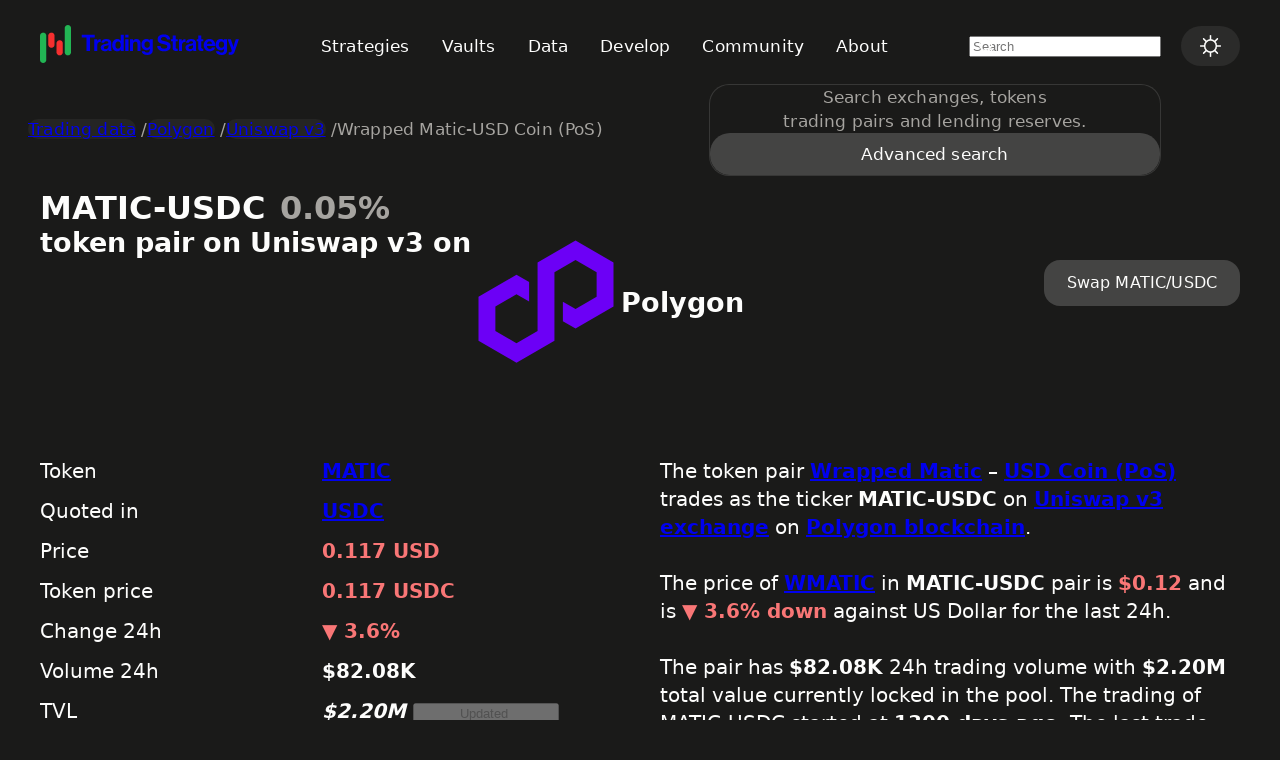

--- FILE ---
content_type: text/html
request_url: https://tradingstrategy.ai/trading-view/polygon/uniswap-v3/matic-usdc-fee-5
body_size: 16685
content:
<!doctype html>
<html lang="en" data-color-mode="dark">
	<head>
<meta name="sentry-trace" content="9d0291c7436a58197b0bbb4a3c30e008-fa953bf655c76cf8-0"/>
<meta name="baggage" content="sentry-environment=production,sentry-release=frontend%40v530,sentry-public_key=5508f8a9dc5f486587d082bd0fbac5b1,sentry-trace_id=9d0291c7436a58197b0bbb4a3c30e008,sentry-sampled=false,sentry-sample_rand=0.34323228192336996,sentry-sample_rate=0.1"/>
		<meta charset="utf-8" />
		<meta name="viewport" content="width=device-width, initial-scale=1, maximum-scale=1" />
		<!-- Chrome Early Hints trial - https://developer.chrome.com/blog/origin-trials/ -->
		<meta
			http-equiv="origin-trial"
			content="AiZVd1wp+hzmekqLXy5WhOkpNq24UuvYqOcJ7ymO1a5jSrO1H/XMoXhFJ60xv+OSSJb6f2EVav/QgPonbWXgvgAAAABqeyJvcmlnaW4iOiJodHRwczovL3RyYWRpbmdzdHJhdGVneS5haTo0NDMiLCJmZWF0dXJlIjoiRWFybHlIaW50c1ByZWxvYWRGb3JOYXZpZ2F0aW9uIiwiZXhwaXJ5IjoxNjQ1NTc0Mzk5fQ=="
		/>
		<link id="font-stylesheet" rel="conditional-stylesheet" href="/fonts/fonts5.css" />
		<script>
			// Implement optimised font loading strategy as per
			// https://github.com/tradingstrategy-ai/design-system/issues/9
			// Implemented as <body> script to trigger this as early as possible.
			// Note: The font CSS itself has a condition that fonts are not loaded on mobile.
			function early() {
				// Do not load fonts on the first load if the visitor is accessing trading data
				// because this cause performance hit and CLS on the page.
				const isTrading = window.location.pathname.includes('trading-view/');
				const hasFontWarmup = window.localStorage.getItem('fontWarmup') === 'true';

				let loadFonts;

				if (isTrading) {
					loadFonts = hasFontWarmup;
				} else {
					loadFonts = true;
				}

				if (loadFonts) {
					const fontStylesheet = document.getElementById('font-stylesheet');
					if (fontStylesheet) {
						fontStylesheet.setAttribute('rel', 'stylesheet');
					}
				}

				window.localStorage.setItem('fontWarmup', 'true');
			}

			early();
		</script>
		
		<link href="../../../_app/immutable/assets/Tooltip.CJHRpbUc.css" rel="stylesheet">
		<link href="../../../_app/immutable/assets/Section.CNLxWdAM.css" rel="stylesheet">
		<link href="../../../_app/immutable/assets/TextInput.DmvX91Tw.css" rel="stylesheet">
		<link href="../../../_app/immutable/assets/SegmentedControl.CEA6ah7a.css" rel="stylesheet">
		<link href="../../../_app/immutable/assets/Spinner.HWM9tYBy.css" rel="stylesheet">
		<link href="../../../_app/immutable/assets/TradingDataInfoRow.DyCoPDQo.css" rel="stylesheet">
		<link href="../../../_app/immutable/assets/SummaryBox.DBpCfyB6.css" rel="stylesheet">
		<link href="../../../_app/immutable/assets/Profitability.rp5x86dw.css" rel="stylesheet">
		<link href="../../../_app/immutable/assets/SearchHit.QzMVCeMh.css" rel="stylesheet">
		<link href="../../../_app/immutable/assets/0.DJfMWvbQ.css" rel="stylesheet">
		<link href="../../../_app/immutable/assets/Breadcrumbs.Bbx4vY3Z.css" rel="stylesheet">
		<link href="../../../_app/immutable/assets/object.7HSbKKsa.css" rel="stylesheet">
		<link href="../../../_app/immutable/assets/ChartHeader.fyfbSbKW.css" rel="stylesheet">
		<link href="../../../_app/immutable/assets/SeriesLabel.DPxH-FMg.css" rel="stylesheet">
		<link href="../../../_app/immutable/assets/ChartTooltip.DILVogV6.css" rel="stylesheet">
		<link href="../../../_app/immutable/assets/71.udJn-piZ.css" rel="stylesheet"><!--1ng1f08--><link rel="icon" href="/favicon.ico" sizes="any"/> <link rel="icon" type="image/svg+xml" href="data:image/svg+xml,%3csvg%20viewBox='0%200%2060%2060'%20fill='none'%20xmlns='http://www.w3.org/2000/svg'%3e%3crect%20x='15'%20y='59.9999'%20width='10'%20height='48'%20rx='5'%20transform='rotate(180%2015%2059.9999)'%20fill='%2322B554'/%3e%3crect%20x='44'%20width='9.99999'%20height='48'%20rx='5'%20fill='%2322B554'/%3e%3crect%20x='28'%20y='36'%20width='10'%20height='24'%20rx='5'%20transform='rotate(180%2028%2036)'%20fill='%23F62F2F'/%3e%3crect%20x='31'%20y='24'%20width='10'%20height='24'%20rx='5'%20fill='%23F62F2F'/%3e%3c/svg%3e"/> <link rel="alternate" type="application/rss+xml" title="RSS Feed for tradingstrategy.ai" href="/blog/rss.xml"/><!----><!--hmtz7--><meta name="description" content="Price and liquidity for MATIC-USDC on Uniswap v3 on Polygon"/><!----><title>
		MATIC-USDC (0.05%) token price on Uniswap v3
	</title>
	</head>
	<body>
		<div><!--[--><!--[--><!----><!----> <progress class="loaded svelte-1h2pm40" value="0"></progress><!----> <!--[--><!--[--><!--[!--><!--]--><!--]--> <!----><header class="section  svelte-7a8mnf" style="--SECTION-padding-y: var(--SECTION-spacing-undefined);--SECTION-gap: var(--SECTION-spacing-undefined);--SECTION-max-width: var(--SECTION-max-width-xl)"><!--[--><div class="nav-bar" style="overflow: visible;"><div class="header-bar svelte-1elxaub"><div class="logo svelte-1elxaub"><a href="/" aria-label="Home" class="svelte-1elxaub"><div class="svelte-1l8nvlt"><!----><svg viewBox="0 0 314 60" fill="none" xmlns="http://www.w3.org/2000/svg">
  <path class="bullish" fill="#22B554" d="M10 54.9999C10 57.7614 7.76143 59.9999 5 59.9999C2.23858 59.9999 3.56348e-06 57.7614 3.32207e-06 54.9999L0 16.9999C-2.41411e-07 14.2385 2.23857 11.9999 5 11.9999C7.76142 11.9999 10 14.2385 10 16.9999L10 54.9999Z"/>
  <path class="bullish" fill="#22B554" d="M39 5C39 2.23858 41.2386 4.82822e-07 44 0C46.7614 -4.82822e-07 49 2.23857 49 4.99999L49 43C49 45.7614 46.7614 48 44 48C41.2386 48 39 45.7614 39 43L39 5Z"/>
  <path class="bearish" fill="#F62F2F" d="M23 31C23 33.7614 20.7614 36 18 36C15.2386 36 13 33.7614 13 31L13 17C13 14.2386 15.2386 12 18 12C20.7614 12 23 14.2386 23 17L23 31Z"/>
  <path class="bearish" fill="#F62F2F" d="M26 29C26 26.2386 28.2386 24 31 24C33.7614 24 36 26.2386 36 29L36 43C36 45.7614 33.7614 48 31 48C28.2386 48 26 45.7614 26 43L26 29Z"/>
  <path class="logotype" fill="#0B0B14" d="M65.7511 19.652V15.26H86.4511V19.652H78.7111V41H73.4911V19.652H65.7511ZM90.1597 22.532V25.484H90.2677C90.8437 24.404 91.4797 23.612 92.1757 23.108C92.8717 22.58 93.7477 22.316 94.8037 22.316C95.3077 22.316 95.6917 22.364 95.9557 22.46V26.744H95.8477C94.1917 26.576 92.8597 26.936 91.8517 27.824C90.8437 28.712 90.3397 30.104 90.3397 32V41H85.4437V22.532H90.1597ZM108.445 41C108.205 40.688 108.013 40.004 107.869 38.948H107.797C107.269 39.74 106.597 40.352 105.781 40.784C104.965 41.216 103.825 41.432 102.361 41.432C100.417 41.432 98.8574 40.94 97.6814 39.956C96.5054 38.972 95.9174 37.58 95.9174 35.78C95.9174 33.908 96.5654 32.54 97.8614 31.676C99.1574 30.788 100.981 30.176 103.333 29.84C105.061 29.6 106.237 29.36 106.861 29.12C107.485 28.856 107.797 28.4 107.797 27.752C107.797 27.08 107.533 26.552 107.005 26.168C106.477 25.76 105.709 25.556 104.701 25.556C102.469 25.556 101.281 26.42 101.137 28.148H96.7814C96.8534 26.396 97.5614 24.944 98.9054 23.792C100.249 22.64 102.193 22.064 104.737 22.064C109.921 22.064 112.513 24.332 112.513 28.868V38.264C112.513 39.656 112.729 40.508 113.161 40.82V41H108.445ZM103.549 38.012C104.893 38.012 105.949 37.664 106.717 36.968C107.509 36.272 107.905 35.444 107.905 34.484V31.712C107.377 32.024 106.237 32.384 104.485 32.792C103.093 33.104 102.109 33.464 101.533 33.872C100.957 34.256 100.669 34.856 100.669 35.672C100.669 37.232 101.629 38.012 103.549 38.012ZM121.818 41.54C119.49 41.54 117.606 40.664 116.166 38.912C114.726 37.136 114.006 34.76 114.006 31.784C114.006 28.904 114.738 26.564 116.202 24.764C117.69 22.94 119.586 22.028 121.89 22.028C124.194 22.028 125.934 22.94 127.11 24.764H127.218V15.26H132.114V41H127.398V38.588H127.326C126.126 40.556 124.29 41.54 121.818 41.54ZM122.898 37.436C124.338 37.436 125.43 36.944 126.174 35.96C126.942 34.976 127.326 33.62 127.326 31.892C127.326 27.956 125.898 25.988 123.042 25.988C121.722 25.988 120.714 26.516 120.018 27.572C119.322 28.628 118.974 30.032 118.974 31.784C118.974 33.584 119.31 34.976 119.982 35.96C120.678 36.944 121.65 37.436 122.898 37.436ZM134.577 41V22.532H139.473V41H134.577ZM134.577 19.652V15.26H139.473V19.652H134.577ZM146.695 22.532V25.052H146.803C148.075 23.036 149.899 22.028 152.275 22.028C154.171 22.028 155.707 22.676 156.883 23.972C158.059 25.244 158.647 26.9 158.647 28.94V41H153.751V29.66C153.751 28.652 153.463 27.836 152.887 27.212C152.335 26.588 151.555 26.276 150.547 26.276C149.467 26.276 148.567 26.672 147.847 27.464C147.151 28.256 146.803 29.276 146.803 30.524V41H141.907V22.532H146.695ZM169.081 47.3C166.585 47.3 164.581 46.796 163.069 45.788C161.581 44.78 160.705 43.364 160.441 41.54H165.301C165.781 42.908 167.017 43.592 169.009 43.592C171.745 43.592 173.113 42.308 173.113 39.74V37.724H173.005C171.733 39.164 170.125 39.884 168.181 39.884C165.997 39.884 164.089 39.08 162.457 37.472C160.849 35.864 160.045 33.728 160.045 31.064C160.045 28.328 160.789 26.144 162.277 24.512C163.765 22.856 165.685 22.028 168.037 22.028C170.269 22.028 171.973 22.844 173.149 24.476H173.221V22.532H177.937V39.596C177.937 41.996 177.205 43.868 175.741 45.212C174.253 46.604 172.033 47.3 169.081 47.3ZM169.009 35.96C170.473 35.96 171.565 35.492 172.285 34.556C173.005 33.62 173.365 32.42 173.365 30.956C173.365 29.516 172.981 28.328 172.213 27.392C171.469 26.432 170.389 25.952 168.973 25.952C167.725 25.952 166.717 26.408 165.949 27.32C165.205 28.232 164.833 29.456 164.833 30.992C164.833 32.552 165.205 33.776 165.949 34.664C166.717 35.528 167.737 35.96 169.009 35.96ZM196.065 41.576C192.585 41.576 189.885 40.844 187.965 39.38C186.045 37.892 185.037 35.78 184.941 33.044H190.053C190.221 34.58 190.761 35.684 191.673 36.356C192.609 37.028 194.001 37.364 195.849 37.364C197.313 37.364 198.513 37.1 199.449 36.572C200.385 36.02 200.853 35.18 200.853 34.052C200.853 33.644 200.793 33.284 200.673 32.972C200.577 32.636 200.361 32.348 200.025 32.108C199.689 31.844 199.401 31.64 199.161 31.496C198.921 31.328 198.477 31.16 197.829 30.992C197.181 30.8 196.689 30.668 196.353 30.596C196.017 30.5 195.393 30.344 194.481 30.128C193.377 29.864 192.465 29.636 191.745 29.444C191.049 29.252 190.269 28.952 189.405 28.544C188.565 28.136 187.893 27.692 187.389 27.212C186.909 26.708 186.501 26.06 186.165 25.268C185.829 24.452 185.661 23.528 185.661 22.496C185.661 20.024 186.561 18.128 188.361 16.808C190.185 15.464 192.573 14.792 195.525 14.792C198.453 14.792 200.793 15.488 202.545 16.88C204.297 18.272 205.269 20.252 205.461 22.82H200.457C200.313 21.572 199.785 20.612 198.873 19.94C197.985 19.268 196.857 18.932 195.489 18.932C194.073 18.932 192.945 19.208 192.105 19.76C191.265 20.312 190.845 21.044 190.845 21.956C190.845 22.94 191.253 23.66 192.069 24.116C192.909 24.572 194.373 25.028 196.461 25.484C197.709 25.748 198.729 26 199.521 26.24C200.313 26.456 201.165 26.78 202.077 27.212C203.013 27.62 203.733 28.076 204.237 28.58C204.765 29.084 205.197 29.756 205.533 30.596C205.893 31.412 206.073 32.36 206.073 33.44C206.073 35.984 205.149 37.976 203.301 39.416C201.453 40.856 199.041 41.576 196.065 41.576ZM206.819 25.772V22.532H209.375V16.772H214.163V22.532H217.331V25.772H214.163V35.564C214.163 36.788 214.775 37.4 215.999 37.4L217.439 37.364V40.964C216.695 41.012 215.675 41.036 214.379 41.036C212.963 41.036 211.775 40.7 210.815 40.028C209.855 39.332 209.375 38.192 209.375 36.608V25.772H206.819ZM223.848 22.532V25.484H223.956C224.532 24.404 225.168 23.612 225.864 23.108C226.56 22.58 227.436 22.316 228.492 22.316C228.996 22.316 229.38 22.364 229.644 22.46V26.744H229.536C227.88 26.576 226.548 26.936 225.54 27.824C224.532 28.712 224.028 30.104 224.028 32V41H219.132V22.532H223.848ZM242.133 41C241.893 40.688 241.701 40.004 241.557 38.948H241.485C240.957 39.74 240.285 40.352 239.469 40.784C238.653 41.216 237.513 41.432 236.049 41.432C234.105 41.432 232.545 40.94 231.369 39.956C230.193 38.972 229.605 37.58 229.605 35.78C229.605 33.908 230.253 32.54 231.549 31.676C232.845 30.788 234.669 30.176 237.021 29.84C238.749 29.6 239.925 29.36 240.549 29.12C241.173 28.856 241.485 28.4 241.485 27.752C241.485 27.08 241.221 26.552 240.693 26.168C240.165 25.76 239.397 25.556 238.389 25.556C236.157 25.556 234.969 26.42 234.825 28.148H230.469C230.541 26.396 231.249 24.944 232.593 23.792C233.937 22.64 235.881 22.064 238.425 22.064C243.609 22.064 246.201 24.332 246.201 28.868V38.264C246.201 39.656 246.417 40.508 246.849 40.82V41H242.133ZM237.237 38.012C238.581 38.012 239.637 37.664 240.405 36.968C241.197 36.272 241.593 35.444 241.593 34.484V31.712C241.065 32.024 239.925 32.384 238.173 32.792C236.781 33.104 235.797 33.464 235.221 33.872C234.645 34.256 234.357 34.856 234.357 35.672C234.357 37.232 235.317 38.012 237.237 38.012ZM247.162 25.772V22.532H249.718V16.772H254.506V22.532H257.674V25.772H254.506V35.564C254.506 36.788 255.118 37.4 256.342 37.4L257.782 37.364V40.964C257.038 41.012 256.018 41.036 254.722 41.036C253.306 41.036 252.118 40.7 251.158 40.028C250.198 39.332 249.718 38.192 249.718 36.608V25.772H247.162ZM267.976 41.54C265 41.54 262.66 40.628 260.956 38.804C259.252 36.956 258.4 34.604 258.4 31.748C258.4 28.988 259.252 26.684 260.956 24.836C262.66 22.964 264.844 22.028 267.508 22.028C270.412 22.028 272.656 23.036 274.24 25.052C275.824 27.068 276.616 29.768 276.616 33.152H263.224C263.416 34.616 263.908 35.756 264.7 36.572C265.492 37.364 266.572 37.76 267.94 37.76C269.74 37.76 270.928 37.004 271.504 35.492H276.328C275.968 37.22 275.056 38.66 273.592 39.812C272.128 40.964 270.256 41.54 267.976 41.54ZM267.58 25.808C265.204 25.808 263.776 27.128 263.296 29.768H271.504C271.432 28.592 271.036 27.644 270.316 26.924C269.596 26.18 268.684 25.808 267.58 25.808ZM286.298 47.3C283.802 47.3 281.798 46.796 280.286 45.788C278.798 44.78 277.922 43.364 277.658 41.54H282.518C282.998 42.908 284.234 43.592 286.226 43.592C288.962 43.592 290.33 42.308 290.33 39.74V37.724H290.222C288.95 39.164 287.342 39.884 285.398 39.884C283.214 39.884 281.306 39.08 279.674 37.472C278.066 35.864 277.262 33.728 277.262 31.064C277.262 28.328 278.006 26.144 279.494 24.512C280.982 22.856 282.902 22.028 285.254 22.028C287.486 22.028 289.19 22.844 290.366 24.476H290.438V22.532H295.154V39.596C295.154 41.996 294.422 43.868 292.958 45.212C291.47 46.604 289.25 47.3 286.298 47.3ZM286.226 35.96C287.69 35.96 288.782 35.492 289.502 34.556C290.222 33.62 290.582 32.42 290.582 30.956C290.582 29.516 290.198 28.328 289.43 27.392C288.686 26.432 287.606 25.952 286.19 25.952C284.942 25.952 283.934 26.408 283.166 27.32C282.422 28.232 282.05 29.456 282.05 30.992C282.05 32.552 282.422 33.776 283.166 34.664C283.934 35.528 284.954 35.96 286.226 35.96ZM297.982 47.048V43.196H299.71C301.534 43.196 302.446 42.356 302.446 40.676C302.446 39.86 301.978 38.192 301.042 35.672L296.074 22.532H301.222L303.958 30.848L305.146 34.88H305.218C305.554 33.32 305.914 31.976 306.298 30.848L308.89 22.532H313.822L307.378 41.468C306.658 43.58 305.842 45.032 304.93 45.824C304.042 46.64 302.686 47.048 300.862 47.048H297.982Z"/>
</svg>
<!----></div><!----></a></div> <nav class="desktop-only svelte-1elxaub"><menu class="dir--horizontal align--center svelte-15gydnd"><!--[--><!--[--><li class="menu-item svelte-jk5zws"><a href="/strategies" class="svelte-jk5zws"><!--[-->Strategies<!--]--></a></li><!----> <li class="menu-item svelte-jk5zws"><a href="/trading-view/vaults" class="svelte-jk5zws"><!--[-->Vaults<!--]--></a></li><!----> <li class="menu-item svelte-jk5zws"><a href="/trading-view" class="svelte-jk5zws"><!--[-->Data<!--]--></a></li><!----> <li class="menu-item svelte-jk5zws"><a href="https://tradingstrategy.ai/docs/index.html" rel="external" class="svelte-jk5zws"><!--[-->Develop<!--]--></a></li><!----> <li class="menu-item svelte-jk5zws"><a href="/community" class="svelte-jk5zws"><!--[-->Community<!--]--></a></li><!----> <li class="menu-item svelte-jk5zws"><a href="/about" class="svelte-jk5zws"><!--[-->About<!--]--></a></li><!----><!--]--><!--]--></menu><!----></nav> <div class="search svelte-1elxaub"><!--[--><!--[--><div class="search svelte-3dndx9" data-testid="nav-search"><label class="mobile-only svelte-3dndx9" for="search-input-mobile" aria-label="search-mobile"><svg class="icon search" width="1em" height="1em" style="font-size: var(--icon-size, 1em); color: var(--icon-color, currentcolor);" viewBox="0 0 24 24" fill="none" xmlns="http://www.w3.org/2000/svg"><path d="M16.1272 16.1267L23 23.0004M1.70597 13.3272C2.62522 15.4902 4.36608 17.1995 6.54557 18.079C8.72506 18.9584 11.1647 18.9361 13.3277 18.0168C15.4907 17.0976 17.1999 15.3567 18.0794 13.1772C18.9588 10.9977 18.9365 8.55812 18.0172 6.39511C17.098 4.2321 15.3571 2.52286 13.1776 1.64339C10.9981 0.763927 8.55855 0.786282 6.39554 1.70554C4.23253 2.6248 2.52329 4.36565 1.64382 6.54515C0.764354 8.72464 0.786709 11.1642 1.70597 13.3272Z" stroke="currentColor" stroke-width="2" stroke-linecap="round" stroke-linejoin="round"></path></svg><!----></label> <form class="desktop-only svelte-3dndx9" action="/search" role="search"><span class="text-input size-md type-search svelte-d9edf1"><input value="" type="search" aria-label="search-desktop" name="q" placeholder="Search" autocomplete="off" autocapitalize="none" spellcheck="false" class="svelte-d9edf1"/> <!--[--><svg class="icon search" width="1em" height="1em" style="font-size: var(--icon-size, 1em); color: var(--icon-color, currentcolor);" viewBox="0 0 24 24" fill="none" xmlns="http://www.w3.org/2000/svg"><path d="M16.1272 16.1267L23 23.0004M1.70597 13.3272C2.62522 15.4902 4.36608 17.1995 6.54557 18.079C8.72506 18.9584 11.1647 18.9361 13.3277 18.0168C15.4907 17.0976 17.1999 15.3567 18.0794 13.1772C18.9588 10.9977 18.9365 8.55812 18.0172 6.39511C17.098 4.2321 15.3571 2.52286 13.1776 1.64339C10.9981 0.763927 8.55855 0.786282 6.39554 1.70554C4.23253 2.6248 2.52329 4.36565 1.64382 6.54515C0.764354 8.72464 0.786709 11.1642 1.70597 13.3272Z" stroke="currentColor" stroke-width="2" stroke-linecap="round" stroke-linejoin="round"></path></svg><!----> <!--[!--><!--]--><!--]--></span><!----></form> <div class="dialog svelte-3dndx9"><div class="inner svelte-3dndx9"><form class="mobile-only svelte-3dndx9" action="/search" role="search"><span class="text-input size-lg type-search svelte-d9edf1"><input value="" type="search" id="search-input-mobile" name="q" placeholder="Search" autocomplete="off" autocapitalize="none" spellcheck="false" class="svelte-d9edf1"/> <!--[--><svg class="icon search" width="1em" height="1em" style="font-size: var(--icon-size, 1em); color: var(--icon-color, currentcolor);" viewBox="0 0 24 24" fill="none" xmlns="http://www.w3.org/2000/svg"><path d="M16.1272 16.1267L23 23.0004M1.70597 13.3272C2.62522 15.4902 4.36608 17.1995 6.54557 18.079C8.72506 18.9584 11.1647 18.9361 13.3277 18.0168C15.4907 17.0976 17.1999 15.3567 18.0794 13.1772C18.9588 10.9977 18.9365 8.55812 18.0172 6.39511C17.098 4.2321 15.3571 2.52286 13.1776 1.64339C10.9981 0.763927 8.55855 0.786282 6.39554 1.70554C4.23253 2.6248 2.52329 4.36565 1.64382 6.54515C0.764354 8.72464 0.786709 11.1642 1.70597 13.3272Z" stroke="currentColor" stroke-width="2" stroke-linecap="round" stroke-linejoin="round"></path></svg><!----> <!--[!--><!--]--><!--]--></span><!----></form> <div class="results svelte-3dndx9"><!--[!--><!--[!--><!--[!--><div class="prompt svelte-3dndx9">Search exchanges, tokens<br/> trading pairs and lending reserves.</div><!--]--><!--]--><!--]--> <div class="spinner svelte-3dndx9"><svg viewBox="0 0 32 32" height="60" width="60" class="spinner svelte-f4erjd" xmlns="http://www.w3.org/2000/svg"><circle cx="16" cy="16" r="10" fill="none" stroke="var(--c-text-extra-light)" stroke-width="2.5" stroke-dasharray="40" stroke-linecap="round" class="svelte-f4erjd"></circle></svg><!----></div></div> <div class="ctas svelte-3dndx9"><!--[!--><!--]--> <!----><a href="/search?q=" class="button primary sm  svelte-18sv61c" tabindex="0" role="link" data-css-props="true"><!--[--><span class="svelte-18sv61c"><!--[-->Advanced search<!--]--></span><!--]--> <!--[--><!--]--><!----></a><!----><!----></div></div></div></div><!--]--><!--]--></div> <div class="desktop-only svelte-1elxaub"><!----><button class="button tertiary sm  svelte-18sv61c" title="Select color mode" role="button" data-css-props="true"><!--[!--><!--]--> <!--[--><svg class="icon sun" width="1em" height="1em" style="font-size: var(--icon-size, 1em); color: var(--icon-color, currentcolor);" viewBox="0 0 24 24" fill="none" xmlns="http://www.w3.org/2000/svg" slot="icon"><path d="M12 5.325V0.875M12 5.325C13.7703 5.325 15.4682 6.02823 16.72 7.28003M12 5.325C10.2297 5.325 8.53184 6.02823 7.28003 7.28003M7.28003 7.28003L4.13339 4.13339M7.28003 7.28003C6.02823 8.53184 5.325 10.2297 5.325 12M5.325 12H0.875M5.325 12C5.325 13.7703 6.02823 15.4682 7.28003 16.72M7.28003 16.72L4.13339 19.8666M7.28003 16.72C8.53184 17.9718 10.2297 18.675 12 18.675M12 18.675V23.125M12 18.675C13.7703 18.675 15.4682 17.9718 16.72 16.72M16.72 16.72L19.8666 19.8666M16.72 16.72C17.9718 15.4682 18.675 13.7703 18.675 12M18.675 12H23.125M18.675 12C18.675 10.2297 17.9718 8.53184 16.72 7.28003M16.72 7.28003L19.8666 4.13339" stroke="currentColor" stroke-width="1.75" stroke-linecap="round" stroke-linejoin="round"></path></svg><!--]--><!----></button><!----><!----> <div class="color-mode-picker svelte-1r9juzf"><dialog class="compact svelte-jby388" data-css-props=""><!--[--><header class="svelte-jby388"><h5 class="svelte-jby388"><!--[-->Color Mode<!--]--></h5> <button aria-label="Close dialog" class="svelte-jby388"><svg class="icon cancel" width="1em" height="1em" style="font-size: var(--icon-size, 1em); color: var(--icon-color, currentcolor);" viewBox="0 0 24 24" fill="none" xmlns="http://www.w3.org/2000/svg"><path d="M1 23L23 1M23 23L1 1" stroke="currentColor" stroke-width="2" stroke-linecap="round" stroke-linejoin="round"></path></svg><!----></button></header><!--]--> <!--[--><menu class="svelte-1r9juzf"><!--[--><li class="system svelte-1r9juzf"><button class="svelte-1r9juzf">Use system setting</button></li><li class="light svelte-1r9juzf"><button class="svelte-1r9juzf">Light mode</button></li><li class="dark svelte-1r9juzf active"><button class="svelte-1r9juzf">Dark mode</button></li><!--]--></menu><!--]--> <!--[--><!--]--></dialog><!----></div><!----></div> <button class="show-nav-panel mobile-only svelte-1elxaub" aria-label="Show navigation panel"><svg class="icon menu" width="1em" height="1em" style="font-size: var(--icon-size, 1em); color: var(--icon-color, currentcolor);" viewBox="0 0 24 24" fill="none" xmlns="http://www.w3.org/2000/svg"><path d="M2.25 18H21.75M2.25 12H21.75M2.25 6H21.75" stroke="currentColor" stroke-width="2" stroke-linecap="round" stroke-linejoin="round"></path></svg><!----></button></div> <div class="nav-panel mobile-only svelte-1elxaub"><nav class="svelte-f8tde3"><header class="svelte-f8tde3"><a href="/" aria-label="Home"><div class="svelte-1l8nvlt"><!----><svg viewBox="0 0 314 60" fill="none" xmlns="http://www.w3.org/2000/svg">
  <path class="bullish" fill="#22B554" d="M10 54.9999C10 57.7614 7.76143 59.9999 5 59.9999C2.23858 59.9999 3.56348e-06 57.7614 3.32207e-06 54.9999L0 16.9999C-2.41411e-07 14.2385 2.23857 11.9999 5 11.9999C7.76142 11.9999 10 14.2385 10 16.9999L10 54.9999Z"/>
  <path class="bullish" fill="#22B554" d="M39 5C39 2.23858 41.2386 4.82822e-07 44 0C46.7614 -4.82822e-07 49 2.23857 49 4.99999L49 43C49 45.7614 46.7614 48 44 48C41.2386 48 39 45.7614 39 43L39 5Z"/>
  <path class="bearish" fill="#F62F2F" d="M23 31C23 33.7614 20.7614 36 18 36C15.2386 36 13 33.7614 13 31L13 17C13 14.2386 15.2386 12 18 12C20.7614 12 23 14.2386 23 17L23 31Z"/>
  <path class="bearish" fill="#F62F2F" d="M26 29C26 26.2386 28.2386 24 31 24C33.7614 24 36 26.2386 36 29L36 43C36 45.7614 33.7614 48 31 48C28.2386 48 26 45.7614 26 43L26 29Z"/>
  <path class="logotype" fill="#0B0B14" d="M65.7511 19.652V15.26H86.4511V19.652H78.7111V41H73.4911V19.652H65.7511ZM90.1597 22.532V25.484H90.2677C90.8437 24.404 91.4797 23.612 92.1757 23.108C92.8717 22.58 93.7477 22.316 94.8037 22.316C95.3077 22.316 95.6917 22.364 95.9557 22.46V26.744H95.8477C94.1917 26.576 92.8597 26.936 91.8517 27.824C90.8437 28.712 90.3397 30.104 90.3397 32V41H85.4437V22.532H90.1597ZM108.445 41C108.205 40.688 108.013 40.004 107.869 38.948H107.797C107.269 39.74 106.597 40.352 105.781 40.784C104.965 41.216 103.825 41.432 102.361 41.432C100.417 41.432 98.8574 40.94 97.6814 39.956C96.5054 38.972 95.9174 37.58 95.9174 35.78C95.9174 33.908 96.5654 32.54 97.8614 31.676C99.1574 30.788 100.981 30.176 103.333 29.84C105.061 29.6 106.237 29.36 106.861 29.12C107.485 28.856 107.797 28.4 107.797 27.752C107.797 27.08 107.533 26.552 107.005 26.168C106.477 25.76 105.709 25.556 104.701 25.556C102.469 25.556 101.281 26.42 101.137 28.148H96.7814C96.8534 26.396 97.5614 24.944 98.9054 23.792C100.249 22.64 102.193 22.064 104.737 22.064C109.921 22.064 112.513 24.332 112.513 28.868V38.264C112.513 39.656 112.729 40.508 113.161 40.82V41H108.445ZM103.549 38.012C104.893 38.012 105.949 37.664 106.717 36.968C107.509 36.272 107.905 35.444 107.905 34.484V31.712C107.377 32.024 106.237 32.384 104.485 32.792C103.093 33.104 102.109 33.464 101.533 33.872C100.957 34.256 100.669 34.856 100.669 35.672C100.669 37.232 101.629 38.012 103.549 38.012ZM121.818 41.54C119.49 41.54 117.606 40.664 116.166 38.912C114.726 37.136 114.006 34.76 114.006 31.784C114.006 28.904 114.738 26.564 116.202 24.764C117.69 22.94 119.586 22.028 121.89 22.028C124.194 22.028 125.934 22.94 127.11 24.764H127.218V15.26H132.114V41H127.398V38.588H127.326C126.126 40.556 124.29 41.54 121.818 41.54ZM122.898 37.436C124.338 37.436 125.43 36.944 126.174 35.96C126.942 34.976 127.326 33.62 127.326 31.892C127.326 27.956 125.898 25.988 123.042 25.988C121.722 25.988 120.714 26.516 120.018 27.572C119.322 28.628 118.974 30.032 118.974 31.784C118.974 33.584 119.31 34.976 119.982 35.96C120.678 36.944 121.65 37.436 122.898 37.436ZM134.577 41V22.532H139.473V41H134.577ZM134.577 19.652V15.26H139.473V19.652H134.577ZM146.695 22.532V25.052H146.803C148.075 23.036 149.899 22.028 152.275 22.028C154.171 22.028 155.707 22.676 156.883 23.972C158.059 25.244 158.647 26.9 158.647 28.94V41H153.751V29.66C153.751 28.652 153.463 27.836 152.887 27.212C152.335 26.588 151.555 26.276 150.547 26.276C149.467 26.276 148.567 26.672 147.847 27.464C147.151 28.256 146.803 29.276 146.803 30.524V41H141.907V22.532H146.695ZM169.081 47.3C166.585 47.3 164.581 46.796 163.069 45.788C161.581 44.78 160.705 43.364 160.441 41.54H165.301C165.781 42.908 167.017 43.592 169.009 43.592C171.745 43.592 173.113 42.308 173.113 39.74V37.724H173.005C171.733 39.164 170.125 39.884 168.181 39.884C165.997 39.884 164.089 39.08 162.457 37.472C160.849 35.864 160.045 33.728 160.045 31.064C160.045 28.328 160.789 26.144 162.277 24.512C163.765 22.856 165.685 22.028 168.037 22.028C170.269 22.028 171.973 22.844 173.149 24.476H173.221V22.532H177.937V39.596C177.937 41.996 177.205 43.868 175.741 45.212C174.253 46.604 172.033 47.3 169.081 47.3ZM169.009 35.96C170.473 35.96 171.565 35.492 172.285 34.556C173.005 33.62 173.365 32.42 173.365 30.956C173.365 29.516 172.981 28.328 172.213 27.392C171.469 26.432 170.389 25.952 168.973 25.952C167.725 25.952 166.717 26.408 165.949 27.32C165.205 28.232 164.833 29.456 164.833 30.992C164.833 32.552 165.205 33.776 165.949 34.664C166.717 35.528 167.737 35.96 169.009 35.96ZM196.065 41.576C192.585 41.576 189.885 40.844 187.965 39.38C186.045 37.892 185.037 35.78 184.941 33.044H190.053C190.221 34.58 190.761 35.684 191.673 36.356C192.609 37.028 194.001 37.364 195.849 37.364C197.313 37.364 198.513 37.1 199.449 36.572C200.385 36.02 200.853 35.18 200.853 34.052C200.853 33.644 200.793 33.284 200.673 32.972C200.577 32.636 200.361 32.348 200.025 32.108C199.689 31.844 199.401 31.64 199.161 31.496C198.921 31.328 198.477 31.16 197.829 30.992C197.181 30.8 196.689 30.668 196.353 30.596C196.017 30.5 195.393 30.344 194.481 30.128C193.377 29.864 192.465 29.636 191.745 29.444C191.049 29.252 190.269 28.952 189.405 28.544C188.565 28.136 187.893 27.692 187.389 27.212C186.909 26.708 186.501 26.06 186.165 25.268C185.829 24.452 185.661 23.528 185.661 22.496C185.661 20.024 186.561 18.128 188.361 16.808C190.185 15.464 192.573 14.792 195.525 14.792C198.453 14.792 200.793 15.488 202.545 16.88C204.297 18.272 205.269 20.252 205.461 22.82H200.457C200.313 21.572 199.785 20.612 198.873 19.94C197.985 19.268 196.857 18.932 195.489 18.932C194.073 18.932 192.945 19.208 192.105 19.76C191.265 20.312 190.845 21.044 190.845 21.956C190.845 22.94 191.253 23.66 192.069 24.116C192.909 24.572 194.373 25.028 196.461 25.484C197.709 25.748 198.729 26 199.521 26.24C200.313 26.456 201.165 26.78 202.077 27.212C203.013 27.62 203.733 28.076 204.237 28.58C204.765 29.084 205.197 29.756 205.533 30.596C205.893 31.412 206.073 32.36 206.073 33.44C206.073 35.984 205.149 37.976 203.301 39.416C201.453 40.856 199.041 41.576 196.065 41.576ZM206.819 25.772V22.532H209.375V16.772H214.163V22.532H217.331V25.772H214.163V35.564C214.163 36.788 214.775 37.4 215.999 37.4L217.439 37.364V40.964C216.695 41.012 215.675 41.036 214.379 41.036C212.963 41.036 211.775 40.7 210.815 40.028C209.855 39.332 209.375 38.192 209.375 36.608V25.772H206.819ZM223.848 22.532V25.484H223.956C224.532 24.404 225.168 23.612 225.864 23.108C226.56 22.58 227.436 22.316 228.492 22.316C228.996 22.316 229.38 22.364 229.644 22.46V26.744H229.536C227.88 26.576 226.548 26.936 225.54 27.824C224.532 28.712 224.028 30.104 224.028 32V41H219.132V22.532H223.848ZM242.133 41C241.893 40.688 241.701 40.004 241.557 38.948H241.485C240.957 39.74 240.285 40.352 239.469 40.784C238.653 41.216 237.513 41.432 236.049 41.432C234.105 41.432 232.545 40.94 231.369 39.956C230.193 38.972 229.605 37.58 229.605 35.78C229.605 33.908 230.253 32.54 231.549 31.676C232.845 30.788 234.669 30.176 237.021 29.84C238.749 29.6 239.925 29.36 240.549 29.12C241.173 28.856 241.485 28.4 241.485 27.752C241.485 27.08 241.221 26.552 240.693 26.168C240.165 25.76 239.397 25.556 238.389 25.556C236.157 25.556 234.969 26.42 234.825 28.148H230.469C230.541 26.396 231.249 24.944 232.593 23.792C233.937 22.64 235.881 22.064 238.425 22.064C243.609 22.064 246.201 24.332 246.201 28.868V38.264C246.201 39.656 246.417 40.508 246.849 40.82V41H242.133ZM237.237 38.012C238.581 38.012 239.637 37.664 240.405 36.968C241.197 36.272 241.593 35.444 241.593 34.484V31.712C241.065 32.024 239.925 32.384 238.173 32.792C236.781 33.104 235.797 33.464 235.221 33.872C234.645 34.256 234.357 34.856 234.357 35.672C234.357 37.232 235.317 38.012 237.237 38.012ZM247.162 25.772V22.532H249.718V16.772H254.506V22.532H257.674V25.772H254.506V35.564C254.506 36.788 255.118 37.4 256.342 37.4L257.782 37.364V40.964C257.038 41.012 256.018 41.036 254.722 41.036C253.306 41.036 252.118 40.7 251.158 40.028C250.198 39.332 249.718 38.192 249.718 36.608V25.772H247.162ZM267.976 41.54C265 41.54 262.66 40.628 260.956 38.804C259.252 36.956 258.4 34.604 258.4 31.748C258.4 28.988 259.252 26.684 260.956 24.836C262.66 22.964 264.844 22.028 267.508 22.028C270.412 22.028 272.656 23.036 274.24 25.052C275.824 27.068 276.616 29.768 276.616 33.152H263.224C263.416 34.616 263.908 35.756 264.7 36.572C265.492 37.364 266.572 37.76 267.94 37.76C269.74 37.76 270.928 37.004 271.504 35.492H276.328C275.968 37.22 275.056 38.66 273.592 39.812C272.128 40.964 270.256 41.54 267.976 41.54ZM267.58 25.808C265.204 25.808 263.776 27.128 263.296 29.768H271.504C271.432 28.592 271.036 27.644 270.316 26.924C269.596 26.18 268.684 25.808 267.58 25.808ZM286.298 47.3C283.802 47.3 281.798 46.796 280.286 45.788C278.798 44.78 277.922 43.364 277.658 41.54H282.518C282.998 42.908 284.234 43.592 286.226 43.592C288.962 43.592 290.33 42.308 290.33 39.74V37.724H290.222C288.95 39.164 287.342 39.884 285.398 39.884C283.214 39.884 281.306 39.08 279.674 37.472C278.066 35.864 277.262 33.728 277.262 31.064C277.262 28.328 278.006 26.144 279.494 24.512C280.982 22.856 282.902 22.028 285.254 22.028C287.486 22.028 289.19 22.844 290.366 24.476H290.438V22.532H295.154V39.596C295.154 41.996 294.422 43.868 292.958 45.212C291.47 46.604 289.25 47.3 286.298 47.3ZM286.226 35.96C287.69 35.96 288.782 35.492 289.502 34.556C290.222 33.62 290.582 32.42 290.582 30.956C290.582 29.516 290.198 28.328 289.43 27.392C288.686 26.432 287.606 25.952 286.19 25.952C284.942 25.952 283.934 26.408 283.166 27.32C282.422 28.232 282.05 29.456 282.05 30.992C282.05 32.552 282.422 33.776 283.166 34.664C283.934 35.528 284.954 35.96 286.226 35.96ZM297.982 47.048V43.196H299.71C301.534 43.196 302.446 42.356 302.446 40.676C302.446 39.86 301.978 38.192 301.042 35.672L296.074 22.532H301.222L303.958 30.848L305.146 34.88H305.218C305.554 33.32 305.914 31.976 306.298 30.848L308.89 22.532H313.822L307.378 41.468C306.658 43.58 305.842 45.032 304.93 45.824C304.042 46.64 302.686 47.048 300.862 47.048H297.982Z"/>
</svg>
<!----></div><!----></a> <button aria-label="Close navigation panel" class="svelte-f8tde3"><svg class="icon cancel" width="1em" height="1em" style="font-size: var(--icon-size, 1em); color: var(--icon-color, currentcolor);" viewBox="0 0 24 24" fill="none" xmlns="http://www.w3.org/2000/svg"><path d="M1 23L23 1M23 23L1 1" stroke="currentColor" stroke-width="2" stroke-linecap="round" stroke-linejoin="round"></path></svg><!----></button></header> <menu class="dir--vertical align--center svelte-15gydnd"><!--[--><!--[--><!--[--><li class="menu-item svelte-jk5zws"><a href="/strategies" class="svelte-jk5zws"><!--[-->Strategies<!--]--></a></li><!----> <li class="menu-item svelte-jk5zws"><a href="/trading-view/vaults" class="svelte-jk5zws"><!--[-->Vaults<!--]--></a></li><!----> <li class="menu-item svelte-jk5zws"><a href="/trading-view" class="svelte-jk5zws"><!--[-->Data<!--]--></a></li><!----> <li class="menu-item svelte-jk5zws"><a href="https://tradingstrategy.ai/docs/index.html" rel="external" class="svelte-jk5zws"><!--[-->Develop<!--]--></a></li><!----> <li class="menu-item svelte-jk5zws"><a href="/community" class="svelte-jk5zws"><!--[-->Community<!--]--></a></li><!----> <li class="menu-item svelte-jk5zws"><a href="/about" class="svelte-jk5zws"><!--[-->About<!--]--></a></li><!----><!--]--><!--]--><!--]--></menu><!----> <div class="color-mode-picker svelte-f8tde3"><!----><button class="button tertiary sm  svelte-18sv61c" role="button" data-css-props="true"><!--[--><span class="svelte-18sv61c"><!--[-->Select color mode<!--]--></span><!--]--> <!--[--><svg class="icon sun" width="1em" height="1em" style="font-size: var(--icon-size, 1em); color: var(--icon-color, currentcolor);" viewBox="0 0 24 24" fill="none" xmlns="http://www.w3.org/2000/svg" slot="icon"><path d="M12 5.325V0.875M12 5.325C13.7703 5.325 15.4682 6.02823 16.72 7.28003M12 5.325C10.2297 5.325 8.53184 6.02823 7.28003 7.28003M7.28003 7.28003L4.13339 4.13339M7.28003 7.28003C6.02823 8.53184 5.325 10.2297 5.325 12M5.325 12H0.875M5.325 12C5.325 13.7703 6.02823 15.4682 7.28003 16.72M7.28003 16.72L4.13339 19.8666M7.28003 16.72C8.53184 17.9718 10.2297 18.675 12 18.675M12 18.675V23.125M12 18.675C13.7703 18.675 15.4682 17.9718 16.72 16.72M16.72 16.72L19.8666 19.8666M16.72 16.72C17.9718 15.4682 18.675 13.7703 18.675 12M18.675 12H23.125M18.675 12C18.675 10.2297 17.9718 8.53184 16.72 7.28003M16.72 7.28003L19.8666 4.13339" stroke="currentColor" stroke-width="1.75" stroke-linecap="round" stroke-linejoin="round"></path></svg><!--]--><!----></button><!----><!----> <div class="color-mode-picker svelte-1r9juzf"><dialog class="compact svelte-jby388" data-css-props=""><!--[--><header class="svelte-jby388"><h5 class="svelte-jby388"><!--[-->Color Mode<!--]--></h5> <button aria-label="Close dialog" class="svelte-jby388"><svg class="icon cancel" width="1em" height="1em" style="font-size: var(--icon-size, 1em); color: var(--icon-color, currentcolor);" viewBox="0 0 24 24" fill="none" xmlns="http://www.w3.org/2000/svg"><path d="M1 23L23 1M23 23L1 1" stroke="currentColor" stroke-width="2" stroke-linecap="round" stroke-linejoin="round"></path></svg><!----></button></header><!--]--> <!--[--><menu class="svelte-1r9juzf"><!--[--><li class="system svelte-1r9juzf"><button class="svelte-1r9juzf">Use system setting</button></li><li class="light svelte-1r9juzf"><button class="svelte-1r9juzf">Light mode</button></li><li class="dark svelte-1r9juzf active"><button class="svelte-1r9juzf">Dark mode</button></li><!--]--></menu><!--]--> <!--[--><!--]--></dialog><!----></div><!----></div> <footer class="svelte-jz8lnl"><div class="social-links svelte-jz8lnl small"><div class="link-group svelte-jz8lnl"><a href="https://github.com/tradingstrategy-ai" title="GitHub" target="_blank" rel="noreferrer" class="svelte-jz8lnl"><svg class="icon github" width="1em" height="1em" style="font-size: var(--icon-size, 1em); color: var(--icon-color, currentcolor);" viewBox="0 0 24 24" fill="none" xmlns="http://www.w3.org/2000/svg"><path fill-rule="evenodd" clip-rule="evenodd" d="M11.9989 1.90735e-06C5.37328 1.90735e-06 0 5.5085 0 12.3041C0 17.7401 3.43804 22.3513 8.20651 23.9782C8.8069 24.0915 9.02569 23.7116 9.02569 23.3853C9.02569 23.093 9.01538 22.3195 9.00949 21.2931C5.67163 22.0363 4.96738 19.6434 4.96738 19.6434C4.4215 18.2219 3.63474 17.8435 3.63474 17.8435C2.5452 17.0807 3.71725 17.0958 3.71725 17.0958C4.9217 17.1826 5.55524 18.364 5.55524 18.364C6.62562 20.2439 8.36417 19.7009 9.0478 19.3859C9.15682 18.5913 9.46696 18.049 9.80951 17.7416C7.14497 17.4311 4.34342 16.3752 4.34342 11.6605C4.34342 10.3176 4.8112 9.2186 5.57882 8.35906C5.45505 8.04787 5.04325 6.79631 5.69668 5.1029C5.69668 5.1029 6.7037 4.77208 8.99622 6.36428C9.95316 6.09085 10.9801 5.95489 12.0004 5.9496C13.0199 5.95489 14.0461 6.09085 15.0045 6.36428C17.2956 4.77208 18.3011 5.1029 18.3011 5.1029C18.956 6.79631 18.5442 8.04787 18.4212 8.35906C19.1903 9.2186 19.6544 10.3176 19.6544 11.6605C19.6544 16.3873 16.8484 17.4274 14.1758 17.7318C14.606 18.1117 14.9898 18.8625 14.9898 20.0098C14.9898 21.6548 14.975 22.9819 14.975 23.3853C14.975 23.7146 15.1916 24.0975 15.8001 23.9774C20.5649 22.3467 24 17.7385 24 12.3041C24 5.5085 18.6267 1.90735e-06 11.9989 1.90735e-06Z" fill="currentColor"></path></svg><!----></a> <a href="https://discord.gg/5M88m9nM8H" title="Discord" target="_blank" rel="noreferrer" class="svelte-jz8lnl"><svg class="icon discord" width="1em" height="1em" style="font-size: var(--icon-size, 1em); color: var(--icon-color, currentcolor);" viewBox="0 0 24 24" fill="none" xmlns="http://www.w3.org/2000/svg"><path d="M20.317 3.88177C18.7873 3.17989 17.147 2.66277 15.4319 2.3666C15.4007 2.36088 15.3695 2.37517 15.3534 2.40374C15.1424 2.77895 14.9087 3.26845 14.7451 3.6532C12.9004 3.37703 11.0652 3.37703 9.25832 3.6532C9.09465 3.2599 8.85248 2.77895 8.64057 2.40374C8.62449 2.37612 8.59328 2.36184 8.56205 2.3666C6.84791 2.66183 5.20756 3.17894 3.67693 3.88177C3.66368 3.88748 3.65233 3.89701 3.64479 3.90939C0.533392 8.55775 -0.31895 13.0919 0.0991801 17.5697C0.101072 17.5917 0.11337 17.6126 0.130398 17.6259C2.18321 19.1335 4.17171 20.0487 6.12328 20.6553C6.15451 20.6648 6.18761 20.6534 6.20748 20.6277C6.66913 19.9973 7.08064 19.3325 7.43348 18.6335C7.4543 18.5926 7.43442 18.544 7.39186 18.5278C6.73913 18.2802 6.1176 17.9783 5.51973 17.6355C5.47244 17.6078 5.46865 17.5402 5.51216 17.5078C5.63797 17.4135 5.76382 17.3154 5.88396 17.2164C5.90569 17.1983 5.93598 17.1945 5.96153 17.2059C9.88928 18.9992 14.1415 18.9992 18.023 17.2059C18.0485 17.1936 18.0788 17.1974 18.1015 17.2155C18.2216 17.3145 18.3475 17.4135 18.4742 17.5078C18.5177 17.5402 18.5149 17.6078 18.4676 17.6355C17.8697 17.9849 17.2482 18.2802 16.5945 18.5268C16.552 18.543 16.533 18.5926 16.5538 18.6335C16.9143 19.3316 17.3258 19.9963 17.7789 20.6267C17.7978 20.6534 17.8319 20.6648 17.8631 20.6553C19.8241 20.0487 21.8126 19.1335 23.8654 17.6259C23.8834 17.6126 23.8948 17.5926 23.8967 17.5707C24.3971 12.3938 23.0585 7.89683 20.3482 3.91033C20.3416 3.89701 20.3303 3.88748 20.317 3.88177ZM8.02002 14.8432C6.8375 14.8432 5.86313 13.7575 5.86313 12.4242C5.86313 11.091 6.8186 10.0053 8.02002 10.0053C9.23087 10.0053 10.1958 11.1005 10.1769 12.4242C10.1769 13.7575 9.22141 14.8432 8.02002 14.8432ZM15.9947 14.8432C14.8123 14.8432 13.8379 13.7575 13.8379 12.4242C13.8379 11.091 14.7933 10.0053 15.9947 10.0053C17.2056 10.0053 18.1705 11.1005 18.1516 12.4242C18.1516 13.7575 17.2056 14.8432 15.9947 14.8432Z" fill="currentColor"></path></svg><!----></a> <a href="https://t.me/trading_protocol" title="Telegram" target="_blank" rel="noreferrer" class="svelte-jz8lnl"><svg class="icon telegram" width="1em" height="1em" style="font-size: var(--icon-size, 1em); color: var(--icon-color, currentcolor);" viewBox="0 0 24 24" fill="none" xmlns="http://www.w3.org/2000/svg"><path fill-rule="evenodd" clip-rule="evenodd" d="M12 0C18.6274 0 24 5.37256 24 12C24 18.6274 18.6274 24 12 24C5.37256 24 0 18.6274 0 12C0 5.37256 5.37256 0 12 0ZM17.7758 6.56675L15.6348 17.3609C15.6348 17.3609 15.3355 18.1094 14.5121 17.75L9.58657 13.8725C9.58657 13.8725 15.066 8.94706 15.2905 8.73747C15.5151 8.52788 15.4402 8.48302 15.4402 8.48302C15.4551 8.2285 15.036 8.48302 15.036 8.48302L7.77512 13.0941L4.75098 12.076C4.75098 12.076 4.28687 11.9113 4.24202 11.5521C4.19709 11.1927 4.76596 10.9981 4.76596 10.9981L16.7878 6.28228C16.7878 6.28228 17.7758 5.84812 17.7758 6.56675ZM11.4659 15.4147L9.51176 17.1964C9.51176 17.1964 9.35897 17.3122 9.19186 17.2396L9.56604 13.9302L11.4659 15.4147Z" fill="currentColor"></path></svg><!----></a> <a href="https://twitter.com/tradingprotocol" title="Twitter" target="_blank" rel="noreferrer" class="svelte-jz8lnl"><svg class="icon twitter" width="1em" height="1em" style="font-size: var(--icon-size, 1em); color: var(--icon-color, currentcolor);" viewBox="0 0 24 24" fill="none" xmlns="http://www.w3.org/2000/svg"><path d="M23.32 6.44001C23.3912 6.38086 23.4445 6.30313 23.4742 6.21547C23.5038 6.1278 23.5085 6.03364 23.4877 5.94347C23.467 5.85329 23.4216 5.77064 23.3567 5.7047C23.2918 5.63877 23.2099 5.59214 23.12 5.57001L22.33 5.38001C22.2573 5.36172 22.1897 5.32696 22.1325 5.27841C22.0752 5.22987 22.0299 5.16883 22 5.10001C21.9681 5.03285 21.9515 4.95939 21.9515 4.88501C21.9515 4.81062 21.9681 4.73717 22 4.67001L22.45 3.78001C22.4928 3.69287 22.5093 3.59517 22.4975 3.49882C22.4857 3.40247 22.4461 3.31165 22.3835 3.23743C22.321 3.16321 22.2382 3.1088 22.1452 3.08084C22.0522 3.05289 21.9532 3.0526 21.86 3.08001L19.86 3.64001C19.7864 3.66031 19.7089 3.66274 19.6341 3.64709C19.5593 3.63143 19.4894 3.59815 19.43 3.55001C18.6872 2.99287 17.8039 2.6536 16.8791 2.57021C15.9543 2.48682 15.0245 2.6626 14.194 3.07787C13.3634 3.49313 12.665 4.13147 12.1768 4.92135C11.6886 5.71123 11.43 6.62145 11.43 7.55001V7.91001C11.4305 7.97142 11.4083 8.03086 11.3677 8.07697C11.3271 8.12308 11.271 8.15264 11.21 8.16001C8.40004 8.49001 5.71004 7.06001 2.81004 3.72001C2.74888 3.64781 2.66849 3.59446 2.57822 3.56614C2.48794 3.53781 2.39148 3.53569 2.30004 3.56001C2.21294 3.59662 2.13828 3.65763 2.08505 3.73569C2.03182 3.81376 2.0023 3.90555 2.00004 4.00001C1.59478 5.645 1.75687 7.37864 2.46004 8.92001C2.48192 8.95984 2.4934 9.00456 2.4934 9.05001C2.4934 9.09546 2.48192 9.14017 2.46004 9.18001C2.43315 9.21976 2.39495 9.25054 2.35039 9.26837C2.30582 9.28619 2.25693 9.29025 2.21004 9.28L1.08004 9.06001C1.00009 9.04916 0.918713 9.05707 0.842346 9.0831C0.765979 9.10913 0.696717 9.15258 0.640041 9.21001C0.585508 9.26809 0.545344 9.33815 0.522769 9.41456C0.500193 9.49097 0.495834 9.57161 0.510041 9.65C0.59638 10.4175 0.854215 11.1557 1.26446 11.81C1.67471 12.4643 2.22686 13.018 2.88004 13.43C2.91917 13.4537 2.95105 13.4877 2.97221 13.5282C2.99337 13.5688 3.00299 13.6144 3.00004 13.66C2.99955 13.7074 2.98504 13.7536 2.95835 13.7927C2.93165 13.8319 2.89397 13.8622 2.85004 13.88L2.31004 14.09C2.18215 14.146 2.08153 14.2502 2.03004 14.38C2.00308 14.4432 1.98919 14.5113 1.98919 14.58C1.98919 14.6487 2.00308 14.7168 2.03004 14.78C2.32313 15.4213 2.7674 15.982 3.32474 16.4139C3.88208 16.8459 4.53587 17.1362 5.23004 17.26C5.2794 17.2747 5.32351 17.3033 5.35717 17.3423C5.39084 17.3812 5.41265 17.429 5.42004 17.48C5.42498 17.5335 5.41321 17.5873 5.38635 17.6338C5.35949 17.6804 5.31885 17.7175 5.27004 17.74C3.91544 18.2947 2.46376 18.5735 1.00004 18.56C0.867432 18.5335 0.72972 18.5607 0.617198 18.6357C0.504676 18.7108 0.426562 18.8274 0.400041 18.96C0.373519 19.0926 0.400762 19.2303 0.475777 19.3428C0.550791 19.4554 0.667432 19.5335 0.800041 19.56C3.34618 20.7723 6.12068 21.4301 8.94004 21.49C11.4193 21.5266 13.8543 20.8309 15.94 19.49C17.6565 18.3463 19.0628 16.7951 20.0331 14.9749C21.0033 13.1548 21.5073 11.1226 21.5 9.06001V8.19C21.5 8.11728 21.5161 8.04544 21.5472 7.97972C21.5783 7.91399 21.6237 7.85602 21.68 7.81001L23.32 6.44001Z" fill="currentColor"></path></svg><!----></a></div> <div class="link-group svelte-jz8lnl"><a href="https://www.linkedin.com/company/trading-strategy/" title="LinkedIn" target="_blank" rel="noreferrer" class="svelte-jz8lnl"><svg class="icon linkedin" width="1em" height="1em" style="font-size: var(--icon-size, 1em); color: var(--icon-color, currentcolor);" viewBox="0 0 24 24" fill="none" xmlns="http://www.w3.org/2000/svg"><path d="M22.2857 0H1.70893C0.766071 0 0 0.776786 0 1.73036V22.2696C0 23.2232 0.766071 24 1.70893 24H22.2857C23.2286 24 24 23.2232 24 22.2696V1.73036C24 0.776786 23.2286 0 22.2857 0ZM7.25357 20.5714H3.69643V9.11786H7.25893V20.5714H7.25357ZM5.475 7.55357C4.33393 7.55357 3.4125 6.62679 3.4125 5.49107C3.4125 4.35536 4.33393 3.42857 5.475 3.42857C6.61071 3.42857 7.5375 4.35536 7.5375 5.49107C7.5375 6.63214 6.61607 7.55357 5.475 7.55357ZM20.5875 20.5714H17.0304V15C17.0304 13.6714 17.0036 11.9625 15.1821 11.9625C13.3286 11.9625 13.0446 13.4089 13.0446 14.9036V20.5714H9.4875V9.11786H12.9V10.6821H12.9482C13.425 9.78214 14.5875 8.83393 16.3179 8.83393C19.9179 8.83393 20.5875 11.2071 20.5875 14.2929V20.5714Z" fill="currentColor"></path></svg><!----></a> <a href="/newsletter" title="Newsletter" class="svelte-jz8lnl"><svg class="icon newspaper" width="1em" height="1em" style="font-size: var(--icon-size, 1em); color: var(--icon-color, currentcolor);" viewBox="0 0 24 24" fill="none" xmlns="http://www.w3.org/2000/svg"><path d="M23 6.13334V20.0667C23 20.6501 22.7682 21.2097 22.3556 21.6223C21.9431 22.0349 21.3835 22.2667 20.8 22.2667M20.8 22.2667C20.2165 22.2667 19.6569 22.0349 19.2444 21.6223C18.8318 21.2097 18.6 20.6501 18.6 20.0667V3.2C18.6 2.81102 18.4455 2.43797 18.1704 2.16291C17.8954 1.88786 17.5223 1.73334 17.1333 1.73334H2.46667C2.07768 1.73334 1.70463 1.88786 1.42958 2.16291C1.15452 2.43797 1 2.81102 1 3.2V20.0667C1 20.6501 1.23179 21.2097 1.64437 21.6223C2.05695 22.0349 2.61652 22.2667 3.2 22.2667H20.8ZM4.66667 14.9333H14.9333M4.66667 17.8667H10.5333M4.66667 5.4H14.9333V11.2667H4.66667V5.4Z" stroke="currentColor" stroke-width="2" stroke-linecap="round" stroke-linejoin="round"></path></svg><!----></a> <a href="/blog" title="Blog" class="svelte-jz8lnl"><svg class="icon reading" width="1em" height="1em" style="font-size: var(--icon-size, 1em); color: var(--icon-color, currentcolor);" viewBox="0 0 24 24" fill="none" xmlns="http://www.w3.org/2000/svg"><path d="M18.6191 6.57468C14.3466 7.26884 13.3297 6.36936 12.3716 5.40144C11.3939 6.37914 10.3673 7.26884 6.11434 6.57468M18.6191 6.57468L17.9249 9.73264M18.6191 6.57468C18.8782 5.46457 18.6943 4.29718 18.1064 3.3205C17.5186 2.34381 16.5731 1.63477 15.4709 1.344C14.4564 1.09943 13.415 0.984449 12.3716 1.0018C11.3249 0.983937 10.2802 1.09892 9.26253 1.344C8.16391 1.63894 7.22313 2.3497 6.63922 3.32592C6.05531 4.30214 5.87409 5.46723 6.1339 6.57468L6.82806 9.73264M5.0291 19.0794V20.0571C5.02279 20.2442 5.07496 20.4285 5.17836 20.5845C5.28176 20.7404 5.43122 20.8603 5.60594 20.9273L12.3618 22.9902V14.3669M12.3618 14.3669L6.03613 12.0009C5.91236 11.9746 5.78414 11.9775 5.66173 12.0096C5.53931 12.0416 5.42608 12.1018 5.33108 12.1854C5.23609 12.269 5.16196 12.3737 5.11461 12.491C5.06727 12.6084 5.04803 12.7352 5.05843 12.8613V14.6505M12.3618 14.3669V23L19.1373 20.9371C19.3128 20.8713 19.4631 20.7517 19.5667 20.5955C19.6703 20.4392 19.7219 20.2542 19.7141 20.0669V18.9328M12.3618 14.3669L18.7071 12.0009C18.8309 11.9746 18.9591 11.9775 19.0815 12.0096C19.2039 12.0416 19.3171 12.1018 19.4121 12.1854C19.5071 12.269 19.5813 12.3737 19.6286 12.491C19.6759 12.6084 19.6952 12.7352 19.6848 12.8613V14.8167M10.162 9.80108V10.5344M14.5714 9.80108V10.5344M6.48587 18.2191C6.48587 18.6981 5.93836 19.0892 5.26374 19.0892C3.91452 19.0892 2.82928 18.2875 2.83905 17.3196V16.4396C2.83905 15.462 3.93408 14.6896 5.2833 14.6896C5.95791 14.6896 6.50542 15.0904 6.49564 15.5793L6.48587 18.2191ZM17.5045 18.2191C17.5045 18.6981 18.0618 19.0892 18.7364 19.0892C20.0759 19.0892 21.1709 18.2875 21.1611 17.3196V16.4396C21.1611 15.462 20.0563 14.6896 18.7071 14.6896C18.0325 14.6896 17.4947 15.0904 17.4947 15.5793L17.5045 18.2191Z" stroke="currentColor" stroke-width="2" stroke-linecap="round" stroke-linejoin="round"></path></svg><!----></a> <a href="/blog/rss.xml" title="RSS" target="_blank" class="svelte-jz8lnl"><svg class="icon rss" width="1em" height="1em" style="font-size: var(--icon-size, 1em); color: var(--icon-color, currentcolor);" viewBox="0 0 24 24" fill="none" xmlns="http://www.w3.org/2000/svg"><path d="M1 8.92308C2.96166 8.24727 5.07376 8.13633 7.09542 8.6029C9.11709 9.06946 10.967 10.0948 12.4341 11.5619C13.9012 13.029 14.9265 14.8789 15.3931 16.9005C15.8596 18.9222 15.7487 21.0343 15.0729 22.9959M1 1.36771C3.96813 0.765368 7.0392 0.907034 9.93927 1.78007C12.8393 2.65311 15.4783 4.23037 17.6206 6.37116C19.7629 8.51195 21.3421 11.1497 22.2172 14.0492C23.0924 16.9486 23.2362 20.0196 22.6361 22.9881M1 19.3341C1 20.306 1.38611 21.2382 2.0734 21.9255C2.76068 22.6128 3.69284 22.9989 4.66481 22.9989C5.63678 22.9989 6.56893 22.6128 7.25622 21.9255C7.9435 21.2382 8.32962 20.306 8.32962 19.3341C8.32962 18.3621 7.9435 17.4299 7.25622 16.7427C6.56893 16.0554 5.63678 15.6693 4.66481 15.6693C3.69284 15.6693 2.76068 16.0554 2.0734 16.7427C1.38611 17.4299 1 18.3621 1 19.3341Z" stroke="currentColor" stroke-width="2" stroke-linecap="round" stroke-linejoin="round"></path></svg><!----></a></div></div> <div class="disclaimer svelte-jz8lnl"><a href="https://tradingstrategy.ai" class="svelte-jz8lnl">TradingStrategy.ai</a> operated by Trading Strategy DAO LLC. Majuro, Marshall Islands.</div></footer><!----></nav><!----></div><!----></div><!--]--><!----></header><!----><!----><!--]--> <!--[!--><!--]--><!----> <!--[--><!--[--><!----><!--[--><!----><!--[!--><!----><!----><nav aria-label="breadcrumb" class="section  svelte-7a8mnf" style="--SECTION-padding-y: var(--SECTION-spacing-undefined);--SECTION-gap: var(--SECTION-spacing-undefined);--SECTION-max-width: var(--SECTION-max-width-xl)"><!--[--><ol class="breadcrumbs svelte-1p7jhv" itemscope="" itemtype="http://schema.org/BreadcrumbList"><!--[--><li itemprop="itemListElement" itemscope="" itemtype="http://schema.org/ListItem" class="svelte-1p7jhv"><!--[--><a class="tile a svelte-1p7jhv" itemprop="item" href="/trading-view" itemtype="http://schema.org/Thing"><span itemprop="name">Trading data</span></a><!--]--> <meta itemprop="position" content="1" class="svelte-1p7jhv"/></li><li itemprop="itemListElement" itemscope="" itemtype="http://schema.org/ListItem" class="svelte-1p7jhv"><!--[--><a class="tile a svelte-1p7jhv" itemprop="item" href="/trading-view/polygon" itemtype="http://schema.org/Thing"><span itemprop="name">Polygon</span></a><!--]--> <meta itemprop="position" content="2" class="svelte-1p7jhv"/></li><li itemprop="itemListElement" itemscope="" itemtype="http://schema.org/ListItem" class="svelte-1p7jhv"><!--[--><a class="tile a svelte-1p7jhv" itemprop="item" href="/trading-view/polygon/uniswap-v3" itemtype="http://schema.org/Thing"><span itemprop="name">Uniswap v3</span></a><!--]--> <meta itemprop="position" content="3" class="svelte-1p7jhv"/></li><li itemprop="itemListElement" itemscope="" itemtype="http://schema.org/ListItem" class="svelte-1p7jhv truncate"><!--[!--><span class="svelte-1p7jhv"><span itemprop="name">Wrapped Matic-USD Coin (PoS)</span></span><!--]--> <meta itemprop="position" content="4" class="svelte-1p7jhv"/></li><!--]--></ol><!--]--><!----></nav><!----><!----> <main class="ds-3 svelte-hmtz7"><header class="page-header ds-container svelte-162svzm"><h1 class="svelte-162svzm multiline"><!--[--><span>MATIC-USDC <span class="swap-fee svelte-hmtz7">0.05%</span></span><!----><!--]--> <!--[--><small class="svelte-162svzm"><span class="subtitle svelte-hmtz7">token pair on Uniswap v3 on <div class="entity-symbol svelte-1d5etup" style="--image-size: 0.875em;"><!--[--><img class="logo svelte-1d5etup" src="/logos/blockchains/polygon" alt="Polygon" onload="this.__e=event" onerror="this.__e=event"/><!--]--> <!--[--><div class="label"><!--[-->Polygon<!--]--></div><!--]--></div><!----></span><!----></small><!--]--></h1> <!--[--><!----><a href="https://app.uniswap.org/#/swap?inputCurrency=0x2791bca1f2de4661ed88a30c99a7a9449aa84174&amp;outputCurrency=0x0d500b1d8e8ef31e21c99d1db9a6444d3adf1270" rel="noreferrer" target="_blank" class="button primary md  svelte-18sv61c" role="link" data-css-props="true"><!--[--><span class="svelte-18sv61c"><!--[--><!---->Swap MATIC/USDC<!--]--></span><!--]--> <!--[--><!--]--><!----></a><!----><!--]--><!----></header><!----> <section class="ds-container info svelte-hmtz7" data-testid="pair-info"><div class="ds-2-col svelte-hmtz7"><dl class="trading-data-info svelte-joaf19"><!--[--><dt class="svelte-6upe6t"><!--[-->Token<!--]--></dt> <dd class="svelte-6upe6t"><!--[--><a slot="value" href="/trading-view/polygon/tokens/0x0d500b1d8e8ef31e21c99d1db9a6444d3adf1270">MATIC</a><!--]--></dd><!----> <dt class="svelte-6upe6t"><!--[-->Quoted in<!--]--></dt> <dd class="svelte-6upe6t"><!--[--><a slot="value" href="/trading-view/polygon/tokens/0x2791bca1f2de4661ed88a30c99a7a9449aa84174">USDC</a><!--]--></dd><!----> <dt class="svelte-6upe6t"><!--[-->Price<!--]--></dt> <dd class="svelte-6upe6t"><!--[--><span slot="value" class="bearish">0.117 USD</span><!--]--></dd><!----> <!--[--><dt class="svelte-6upe6t"><!--[-->Token price<!--]--></dt> <dd class="svelte-6upe6t"><!--[--><span slot="value" class="bearish">0.117
				USDC</span><!--]--></dd><!--]--> <dt class="svelte-6upe6t"><!--[-->Change 24h<!--]--></dt> <dd class="svelte-6upe6t"><!--[--><span slot="value" class="bearish">▼ 3.6%</span><!--]--></dd><!----> <dt class="svelte-6upe6t"><!--[-->Volume 24h<!--]--></dt> <dd class="svelte-6upe6t"><!--[-->$82.08K<!--]--></dd><!----> <!--[--><dt class="svelte-6upe6t"><!--[-->TVL<!--]--></dt> <dd class="svelte-6upe6t"><!--[--><dfn class="tooltip ds-3 svelte-11extwn"><span class="trigger targetable-above svelte-11extwn"><!--[--><span slot="trigger" class="underline">$2.20M</span><!--]--></span> <button class="popup svelte-11extwn" disabled><div class="inner svelte-11extwn"><!--[--><time class="timestamp wrap-inner svelte-115y4c4" datetime="2024-12-10T00:00:00.000Z"><!--[--><!---->Updated <br/> 2024-12-10
							00:00 UTC<!----><!--]--></time><!--]--></div></button></dfn><!--]--></dd><!--]--> <!--[--><dt class="svelte-6upe6t"><!--[-->Dollar exchange rate<!--]--></dt> <dd class="svelte-6upe6t"><!--[-->1.000 USD /
				USDC<!--]--></dd><!--]--> <!--[--><dt class="svelte-6upe6t"><!--[-->Trading fee<!--]--></dt> <dd class="svelte-6upe6t"><!--[-->0.05%<!--]--></dd><!--]--> <dt class="svelte-6upe6t"><!--[-->Exchange<!--]--></dt> <dd class="svelte-6upe6t"><!--[--><a slot="value" href="/trading-view/polygon/uniswap-v3">Uniswap v3</a><!--]--></dd><!----> <dt class="svelte-6upe6t"><!--[-->Blockchain<!--]--></dt> <dd class="svelte-6upe6t"><!--[--><a slot="value" href="/trading-view/polygon">Polygon</a><!--]--></dd><!----> <dt class="svelte-6upe6t"><!--[--><a slot="label" href="https://tradingstrategy.ai/docs/programming/market-data/internal-id.html" rel="external">Internal id</a><!--]--></dt> <dd class="svelte-6upe6t"><!--[-->2854997<!--]--></dd><!----><!--]--></dl><!----> <div class="summary svelte-1ixf5kh"><p>The token pair <a href="/trading-view/polygon/tokens/0x0d500b1d8e8ef31e21c99d1db9a6444d3adf1270" class="svelte-1ixf5kh">Wrapped Matic</a> – <a href="/trading-view/polygon/tokens/0x2791bca1f2de4661ed88a30c99a7a9449aa84174" class="svelte-1ixf5kh">USD Coin (PoS)</a> trades as the ticker <strong class="svelte-1ixf5kh">MATIC-USDC</strong> on <a href="/trading-view/polygon/uniswap-v3" class="svelte-1ixf5kh">Uniswap v3 exchange</a> on <a href="/trading-view/polygon" class="svelte-1ixf5kh">Polygon blockchain</a>.</p> <p>The price of <a href="/trading-view/polygon/tokens/0x0d500b1d8e8ef31e21c99d1db9a6444d3adf1270" class="svelte-1ixf5kh">WMATIC</a> in <strong class="svelte-1ixf5kh">MATIC-USDC</strong> pair is <strong class="bearish svelte-1ixf5kh">$0.12</strong> and is <strong class="bearish svelte-1ixf5kh">▼ 3.6%
			down</strong> against US Dollar for the last 24h.</p> <p>The pair has <strong class="svelte-1ixf5kh">$82.08K</strong> <!--[!--><!--[-->24h trading volume with <strong class="svelte-1ixf5kh">$2.20M</strong> total value currently locked in the pool.<!--]--><!--]--> <!--[-->The trading of MATIC-USDC started at <strong class="svelte-1ixf5kh">1300 days ago</strong>.<!--]--> <!--[-->The last trade was seen less than <strong class="svelte-1ixf5kh">32 seconds ago</strong>.<!--]--></p> <p class="smart-contract svelte-1ixf5kh">The trading pair pool smart contract address is <span class="crypto-address-widget size-md tile b  svelte-957bdn"><!----> <a href="https://polygonscan.com/address/0xa374094527e1673a86de625aa59517c5de346d32" rel="noreferrer" target="_blank" class="svelte-957bdn"><span class="hash-address svelte-1hj1900"><span class="svelte-1hj1900">0xa374094527e1673a86de625aa59517c5d</span><span class="svelte-1hj1900">e346d32</span></span><!----></a> <!--[--><button title="Copy to clipboard" class="svelte-957bdn"><span class="copy-widget svelte-14a35kf"><!----><span class="svelte-14a35kf"><!--[--><svg class="icon copy-to-clipboard" width="1em" height="1em" style="font-size: var(--icon-size, 1em); color: var(--icon-color, currentcolor);" viewBox="0 0 24 24" fill="none" xmlns="http://www.w3.org/2000/svg"><path d="M16.6972 4.58333V1.86389C16.6972 1.31775 16.2545 0.875 15.7083 0.875H1.86389C1.31775 0.875 0.875 1.31774 0.875 1.86389V15.7083C0.875 16.2545 1.31775 16.6972 1.86389 16.6972H4.58333M7.30278 8.29167C7.30278 7.74551 7.74552 7.30278 8.29167 7.30278H22.1361C22.6823 7.30278 23.125 7.74552 23.125 8.29167V22.1361C23.125 22.6823 22.6823 23.125 22.1361 23.125H8.29167C7.74551 23.125 7.30278 22.6823 7.30278 22.1361V8.29167Z" stroke="currentColor" stroke-width="1.75" stroke-linecap="round" stroke-linejoin="round"></path></svg><!--]--></span><!----></span><!----></button><!--]--></span><!----></p> <button class="get-python-identifier tile b svelte-1ixf5kh"><span class="info svelte-1ixf5kh">Get a Python identifier for use in Jupyter notebooks</span> <span class="cta tile d svelte-1ixf5kh">Copy <svelte-css-wrapper style="display: contents; --icon-size: 1rem;"><span class="copy-widget svelte-14a35kf"><!----><span class="svelte-14a35kf"><!--[--><svg class="icon copy-to-clipboard" width="1em" height="1em" style="font-size: var(--icon-size, 1em); color: var(--icon-color, currentcolor);" viewBox="0 0 24 24" fill="none" xmlns="http://www.w3.org/2000/svg"><path d="M16.6972 4.58333V1.86389C16.6972 1.31775 16.2545 0.875 15.7083 0.875H1.86389C1.31775 0.875 0.875 1.31774 0.875 1.86389V15.7083C0.875 16.2545 1.31775 16.6972 1.86389 16.6972H4.58333M7.30278 8.29167C7.30278 7.74551 7.74552 7.30278 8.29167 7.30278H22.1361C22.6823 7.30278 23.125 7.74552 23.125 8.29167V22.1361C23.125 22.6823 22.6823 23.125 22.1361 23.125H8.29167C7.74551 23.125 7.30278 22.6823 7.30278 22.1361V8.29167Z" stroke="currentColor" stroke-width="1.75" stroke-linecap="round" stroke-linejoin="round"></path></svg><!--]--></span><!----></span><!----></svelte-css-wrapper></span></button></div><!----></div> <!--[!--><!--]--></section> <section class="ds-container charts svelte-hmtz7"><!--[--><div class="pair-candle-chart svelte-1q88rma"><div class="chart-header svelte-gsd8os"><h2 class="svelte-gsd8os">Price / TVL / Volume</h2> <div class="segmented-control ds-3 primary svelte-nuytdb" data-css-props=""><!--[--><label class="svelte-nuytdb"><div class="svelte-nuytdb"><!--[!-->1m<!--]--></div> <input type="radio" name="timeBucket" value="1m" class="svelte-nuytdb"/></label><label class="svelte-nuytdb"><div class="svelte-nuytdb"><!--[!-->5m<!--]--></div> <input type="radio" name="timeBucket" value="5m" class="svelte-nuytdb"/></label><label class="svelte-nuytdb"><div class="svelte-nuytdb"><!--[!-->15m<!--]--></div> <input type="radio" name="timeBucket" value="15m" class="svelte-nuytdb"/></label><label class="svelte-nuytdb"><div class="svelte-nuytdb"><!--[!-->1h<!--]--></div> <input type="radio" name="timeBucket" value="1h" class="svelte-nuytdb"/></label><label class="svelte-nuytdb"><div class="svelte-nuytdb"><!--[!-->4h<!--]--></div> <input type="radio" name="timeBucket" value="4h" class="svelte-nuytdb"/></label><label class="svelte-nuytdb selected"><div class="svelte-nuytdb"><!--[!-->1d<!--]--></div> <input type="radio" name="timeBucket" checked value="1d" class="svelte-nuytdb"/></label><label class="svelte-nuytdb"><div class="svelte-nuytdb"><!--[!-->7d<!--]--></div> <input type="radio" name="timeBucket" value="7d" class="svelte-nuytdb"/></label><label class="svelte-nuytdb"><div class="svelte-nuytdb"><!--[!-->30d<!--]--></div> <input type="radio" name="timeBucket" value="30d" class="svelte-nuytdb"/></label><!--]--></div><!----></div><!----> <div class="tv-chart svelte-1ucgfjz" data-css-props="" data-testid="tv-chart"><!--[!--><!--]--> <!--[!--><!--]--> <!--[!--><!--]--></div><!----></div><!--]--></section> <section class="ds-container time-period-summary svelte-hmtz7"><header class="svelte-hmtz7"><h2 class="svelte-hmtz7">Time period summary</h2> <p class="svelte-hmtz7">The price and volume of MATIC in this trading pair.
				The amounts are converted to US dollar through USDC/USD.</p></header> <div class="time-period-picker svelte-m9cott"><div class="segmented-control ds-3 primary svelte-nuytdb" data-css-props=""><!--[--><label class="svelte-nuytdb"><div class="svelte-nuytdb"><!--[!-->hourly<!--]--></div> <input type="radio" value="hourly" class="svelte-nuytdb"/></label><label class="svelte-nuytdb selected"><div class="svelte-nuytdb"><!--[!-->daily<!--]--></div> <input type="radio" checked value="daily" class="svelte-nuytdb"/></label><label class="svelte-nuytdb"><div class="svelte-nuytdb"><!--[!-->weekly<!--]--></div> <input type="radio" value="weekly" class="svelte-nuytdb"/></label><label class="svelte-nuytdb"><div class="svelte-nuytdb"><!--[!-->monthly<!--]--></div> <input type="radio" value="monthly" class="svelte-nuytdb"/></label><!--]--></div><!----></div> <div class="time-period-table svelte-m9cott"><ul><li class="col-heading svelte-m9cott"></li> <li class="svelte-m9cott">Change</li> <li class="svelte-m9cott">Open</li> <li class="svelte-m9cott">Highest</li> <li class="svelte-m9cott">Lowest</li> <li class="svelte-m9cott">Close</li> <li class="svelte-m9cott">Volume</li> <!--[!--><!--]--></ul> <!--[--><div class="time-period-col svelte-dwg7vv loading"><!--[--><span></span><!--]--> <ul><li class="col-heading neutral svelte-dwg7vv">hourly</li> <li class="price-change neutral svelte-dwg7vv skeleton">◼︎ undefined</li> <li class="svelte-dwg7vv skeleton">---</li> <li class="svelte-dwg7vv skeleton">---</li> <li class="svelte-dwg7vv skeleton">---</li> <li class="svelte-dwg7vv skeleton">---</li> <li class="svelte-dwg7vv skeleton" style="--skeleton-width: 7ch;">---</li> <!--[!--><!--]--></ul></div><div class="time-period-col svelte-dwg7vv active loading"><!--[--><span></span><!--]--> <ul><li class="col-heading neutral svelte-dwg7vv">daily</li> <li class="price-change neutral svelte-dwg7vv skeleton">◼︎ undefined</li> <li class="svelte-dwg7vv skeleton">---</li> <li class="svelte-dwg7vv skeleton">---</li> <li class="svelte-dwg7vv skeleton">---</li> <li class="svelte-dwg7vv skeleton">---</li> <li class="svelte-dwg7vv skeleton" style="--skeleton-width: 7ch;">---</li> <!--[!--><!--]--></ul></div><div class="time-period-col svelte-dwg7vv loading"><!--[--><span></span><!--]--> <ul><li class="col-heading neutral svelte-dwg7vv">weekly</li> <li class="price-change neutral svelte-dwg7vv skeleton">◼︎ undefined</li> <li class="svelte-dwg7vv skeleton">---</li> <li class="svelte-dwg7vv skeleton">---</li> <li class="svelte-dwg7vv skeleton">---</li> <li class="svelte-dwg7vv skeleton">---</li> <li class="svelte-dwg7vv skeleton" style="--skeleton-width: 7ch;">---</li> <!--[!--><!--]--></ul></div><div class="time-period-col svelte-dwg7vv loading"><!--[--><span></span><!--]--> <ul><li class="col-heading neutral svelte-dwg7vv">monthly</li> <li class="price-change neutral svelte-dwg7vv skeleton">◼︎ undefined</li> <li class="svelte-dwg7vv skeleton">---</li> <li class="svelte-dwg7vv skeleton">---</li> <li class="svelte-dwg7vv skeleton">---</li> <li class="svelte-dwg7vv skeleton">---</li> <li class="svelte-dwg7vv skeleton" style="--skeleton-width: 7ch;">---</li> <!--[!--><!--]--></ul></div><!--]--></div><!----></section></main><!----><!--]--><!----><!----><!--]--><!----><!----><!--]--><!--]--> <!--[--><footer class="svelte-jz8lnl"><div class="social-links svelte-jz8lnl"><div class="link-group svelte-jz8lnl"><a href="https://github.com/tradingstrategy-ai" title="GitHub" target="_blank" rel="noreferrer" class="svelte-jz8lnl"><svg class="icon github" width="1em" height="1em" style="font-size: var(--icon-size, 1em); color: var(--icon-color, currentcolor);" viewBox="0 0 24 24" fill="none" xmlns="http://www.w3.org/2000/svg"><path fill-rule="evenodd" clip-rule="evenodd" d="M11.9989 1.90735e-06C5.37328 1.90735e-06 0 5.5085 0 12.3041C0 17.7401 3.43804 22.3513 8.20651 23.9782C8.8069 24.0915 9.02569 23.7116 9.02569 23.3853C9.02569 23.093 9.01538 22.3195 9.00949 21.2931C5.67163 22.0363 4.96738 19.6434 4.96738 19.6434C4.4215 18.2219 3.63474 17.8435 3.63474 17.8435C2.5452 17.0807 3.71725 17.0958 3.71725 17.0958C4.9217 17.1826 5.55524 18.364 5.55524 18.364C6.62562 20.2439 8.36417 19.7009 9.0478 19.3859C9.15682 18.5913 9.46696 18.049 9.80951 17.7416C7.14497 17.4311 4.34342 16.3752 4.34342 11.6605C4.34342 10.3176 4.8112 9.2186 5.57882 8.35906C5.45505 8.04787 5.04325 6.79631 5.69668 5.1029C5.69668 5.1029 6.7037 4.77208 8.99622 6.36428C9.95316 6.09085 10.9801 5.95489 12.0004 5.9496C13.0199 5.95489 14.0461 6.09085 15.0045 6.36428C17.2956 4.77208 18.3011 5.1029 18.3011 5.1029C18.956 6.79631 18.5442 8.04787 18.4212 8.35906C19.1903 9.2186 19.6544 10.3176 19.6544 11.6605C19.6544 16.3873 16.8484 17.4274 14.1758 17.7318C14.606 18.1117 14.9898 18.8625 14.9898 20.0098C14.9898 21.6548 14.975 22.9819 14.975 23.3853C14.975 23.7146 15.1916 24.0975 15.8001 23.9774C20.5649 22.3467 24 17.7385 24 12.3041C24 5.5085 18.6267 1.90735e-06 11.9989 1.90735e-06Z" fill="currentColor"></path></svg><!----></a> <a href="https://discord.gg/5M88m9nM8H" title="Discord" target="_blank" rel="noreferrer" class="svelte-jz8lnl"><svg class="icon discord" width="1em" height="1em" style="font-size: var(--icon-size, 1em); color: var(--icon-color, currentcolor);" viewBox="0 0 24 24" fill="none" xmlns="http://www.w3.org/2000/svg"><path d="M20.317 3.88177C18.7873 3.17989 17.147 2.66277 15.4319 2.3666C15.4007 2.36088 15.3695 2.37517 15.3534 2.40374C15.1424 2.77895 14.9087 3.26845 14.7451 3.6532C12.9004 3.37703 11.0652 3.37703 9.25832 3.6532C9.09465 3.2599 8.85248 2.77895 8.64057 2.40374C8.62449 2.37612 8.59328 2.36184 8.56205 2.3666C6.84791 2.66183 5.20756 3.17894 3.67693 3.88177C3.66368 3.88748 3.65233 3.89701 3.64479 3.90939C0.533392 8.55775 -0.31895 13.0919 0.0991801 17.5697C0.101072 17.5917 0.11337 17.6126 0.130398 17.6259C2.18321 19.1335 4.17171 20.0487 6.12328 20.6553C6.15451 20.6648 6.18761 20.6534 6.20748 20.6277C6.66913 19.9973 7.08064 19.3325 7.43348 18.6335C7.4543 18.5926 7.43442 18.544 7.39186 18.5278C6.73913 18.2802 6.1176 17.9783 5.51973 17.6355C5.47244 17.6078 5.46865 17.5402 5.51216 17.5078C5.63797 17.4135 5.76382 17.3154 5.88396 17.2164C5.90569 17.1983 5.93598 17.1945 5.96153 17.2059C9.88928 18.9992 14.1415 18.9992 18.023 17.2059C18.0485 17.1936 18.0788 17.1974 18.1015 17.2155C18.2216 17.3145 18.3475 17.4135 18.4742 17.5078C18.5177 17.5402 18.5149 17.6078 18.4676 17.6355C17.8697 17.9849 17.2482 18.2802 16.5945 18.5268C16.552 18.543 16.533 18.5926 16.5538 18.6335C16.9143 19.3316 17.3258 19.9963 17.7789 20.6267C17.7978 20.6534 17.8319 20.6648 17.8631 20.6553C19.8241 20.0487 21.8126 19.1335 23.8654 17.6259C23.8834 17.6126 23.8948 17.5926 23.8967 17.5707C24.3971 12.3938 23.0585 7.89683 20.3482 3.91033C20.3416 3.89701 20.3303 3.88748 20.317 3.88177ZM8.02002 14.8432C6.8375 14.8432 5.86313 13.7575 5.86313 12.4242C5.86313 11.091 6.8186 10.0053 8.02002 10.0053C9.23087 10.0053 10.1958 11.1005 10.1769 12.4242C10.1769 13.7575 9.22141 14.8432 8.02002 14.8432ZM15.9947 14.8432C14.8123 14.8432 13.8379 13.7575 13.8379 12.4242C13.8379 11.091 14.7933 10.0053 15.9947 10.0053C17.2056 10.0053 18.1705 11.1005 18.1516 12.4242C18.1516 13.7575 17.2056 14.8432 15.9947 14.8432Z" fill="currentColor"></path></svg><!----></a> <a href="https://t.me/trading_protocol" title="Telegram" target="_blank" rel="noreferrer" class="svelte-jz8lnl"><svg class="icon telegram" width="1em" height="1em" style="font-size: var(--icon-size, 1em); color: var(--icon-color, currentcolor);" viewBox="0 0 24 24" fill="none" xmlns="http://www.w3.org/2000/svg"><path fill-rule="evenodd" clip-rule="evenodd" d="M12 0C18.6274 0 24 5.37256 24 12C24 18.6274 18.6274 24 12 24C5.37256 24 0 18.6274 0 12C0 5.37256 5.37256 0 12 0ZM17.7758 6.56675L15.6348 17.3609C15.6348 17.3609 15.3355 18.1094 14.5121 17.75L9.58657 13.8725C9.58657 13.8725 15.066 8.94706 15.2905 8.73747C15.5151 8.52788 15.4402 8.48302 15.4402 8.48302C15.4551 8.2285 15.036 8.48302 15.036 8.48302L7.77512 13.0941L4.75098 12.076C4.75098 12.076 4.28687 11.9113 4.24202 11.5521C4.19709 11.1927 4.76596 10.9981 4.76596 10.9981L16.7878 6.28228C16.7878 6.28228 17.7758 5.84812 17.7758 6.56675ZM11.4659 15.4147L9.51176 17.1964C9.51176 17.1964 9.35897 17.3122 9.19186 17.2396L9.56604 13.9302L11.4659 15.4147Z" fill="currentColor"></path></svg><!----></a> <a href="https://twitter.com/tradingprotocol" title="Twitter" target="_blank" rel="noreferrer" class="svelte-jz8lnl"><svg class="icon twitter" width="1em" height="1em" style="font-size: var(--icon-size, 1em); color: var(--icon-color, currentcolor);" viewBox="0 0 24 24" fill="none" xmlns="http://www.w3.org/2000/svg"><path d="M23.32 6.44001C23.3912 6.38086 23.4445 6.30313 23.4742 6.21547C23.5038 6.1278 23.5085 6.03364 23.4877 5.94347C23.467 5.85329 23.4216 5.77064 23.3567 5.7047C23.2918 5.63877 23.2099 5.59214 23.12 5.57001L22.33 5.38001C22.2573 5.36172 22.1897 5.32696 22.1325 5.27841C22.0752 5.22987 22.0299 5.16883 22 5.10001C21.9681 5.03285 21.9515 4.95939 21.9515 4.88501C21.9515 4.81062 21.9681 4.73717 22 4.67001L22.45 3.78001C22.4928 3.69287 22.5093 3.59517 22.4975 3.49882C22.4857 3.40247 22.4461 3.31165 22.3835 3.23743C22.321 3.16321 22.2382 3.1088 22.1452 3.08084C22.0522 3.05289 21.9532 3.0526 21.86 3.08001L19.86 3.64001C19.7864 3.66031 19.7089 3.66274 19.6341 3.64709C19.5593 3.63143 19.4894 3.59815 19.43 3.55001C18.6872 2.99287 17.8039 2.6536 16.8791 2.57021C15.9543 2.48682 15.0245 2.6626 14.194 3.07787C13.3634 3.49313 12.665 4.13147 12.1768 4.92135C11.6886 5.71123 11.43 6.62145 11.43 7.55001V7.91001C11.4305 7.97142 11.4083 8.03086 11.3677 8.07697C11.3271 8.12308 11.271 8.15264 11.21 8.16001C8.40004 8.49001 5.71004 7.06001 2.81004 3.72001C2.74888 3.64781 2.66849 3.59446 2.57822 3.56614C2.48794 3.53781 2.39148 3.53569 2.30004 3.56001C2.21294 3.59662 2.13828 3.65763 2.08505 3.73569C2.03182 3.81376 2.0023 3.90555 2.00004 4.00001C1.59478 5.645 1.75687 7.37864 2.46004 8.92001C2.48192 8.95984 2.4934 9.00456 2.4934 9.05001C2.4934 9.09546 2.48192 9.14017 2.46004 9.18001C2.43315 9.21976 2.39495 9.25054 2.35039 9.26837C2.30582 9.28619 2.25693 9.29025 2.21004 9.28L1.08004 9.06001C1.00009 9.04916 0.918713 9.05707 0.842346 9.0831C0.765979 9.10913 0.696717 9.15258 0.640041 9.21001C0.585508 9.26809 0.545344 9.33815 0.522769 9.41456C0.500193 9.49097 0.495834 9.57161 0.510041 9.65C0.59638 10.4175 0.854215 11.1557 1.26446 11.81C1.67471 12.4643 2.22686 13.018 2.88004 13.43C2.91917 13.4537 2.95105 13.4877 2.97221 13.5282C2.99337 13.5688 3.00299 13.6144 3.00004 13.66C2.99955 13.7074 2.98504 13.7536 2.95835 13.7927C2.93165 13.8319 2.89397 13.8622 2.85004 13.88L2.31004 14.09C2.18215 14.146 2.08153 14.2502 2.03004 14.38C2.00308 14.4432 1.98919 14.5113 1.98919 14.58C1.98919 14.6487 2.00308 14.7168 2.03004 14.78C2.32313 15.4213 2.7674 15.982 3.32474 16.4139C3.88208 16.8459 4.53587 17.1362 5.23004 17.26C5.2794 17.2747 5.32351 17.3033 5.35717 17.3423C5.39084 17.3812 5.41265 17.429 5.42004 17.48C5.42498 17.5335 5.41321 17.5873 5.38635 17.6338C5.35949 17.6804 5.31885 17.7175 5.27004 17.74C3.91544 18.2947 2.46376 18.5735 1.00004 18.56C0.867432 18.5335 0.72972 18.5607 0.617198 18.6357C0.504676 18.7108 0.426562 18.8274 0.400041 18.96C0.373519 19.0926 0.400762 19.2303 0.475777 19.3428C0.550791 19.4554 0.667432 19.5335 0.800041 19.56C3.34618 20.7723 6.12068 21.4301 8.94004 21.49C11.4193 21.5266 13.8543 20.8309 15.94 19.49C17.6565 18.3463 19.0628 16.7951 20.0331 14.9749C21.0033 13.1548 21.5073 11.1226 21.5 9.06001V8.19C21.5 8.11728 21.5161 8.04544 21.5472 7.97972C21.5783 7.91399 21.6237 7.85602 21.68 7.81001L23.32 6.44001Z" fill="currentColor"></path></svg><!----></a></div> <div class="link-group svelte-jz8lnl"><a href="https://www.linkedin.com/company/trading-strategy/" title="LinkedIn" target="_blank" rel="noreferrer" class="svelte-jz8lnl"><svg class="icon linkedin" width="1em" height="1em" style="font-size: var(--icon-size, 1em); color: var(--icon-color, currentcolor);" viewBox="0 0 24 24" fill="none" xmlns="http://www.w3.org/2000/svg"><path d="M22.2857 0H1.70893C0.766071 0 0 0.776786 0 1.73036V22.2696C0 23.2232 0.766071 24 1.70893 24H22.2857C23.2286 24 24 23.2232 24 22.2696V1.73036C24 0.776786 23.2286 0 22.2857 0ZM7.25357 20.5714H3.69643V9.11786H7.25893V20.5714H7.25357ZM5.475 7.55357C4.33393 7.55357 3.4125 6.62679 3.4125 5.49107C3.4125 4.35536 4.33393 3.42857 5.475 3.42857C6.61071 3.42857 7.5375 4.35536 7.5375 5.49107C7.5375 6.63214 6.61607 7.55357 5.475 7.55357ZM20.5875 20.5714H17.0304V15C17.0304 13.6714 17.0036 11.9625 15.1821 11.9625C13.3286 11.9625 13.0446 13.4089 13.0446 14.9036V20.5714H9.4875V9.11786H12.9V10.6821H12.9482C13.425 9.78214 14.5875 8.83393 16.3179 8.83393C19.9179 8.83393 20.5875 11.2071 20.5875 14.2929V20.5714Z" fill="currentColor"></path></svg><!----></a> <a href="/newsletter" title="Newsletter" class="svelte-jz8lnl"><svg class="icon newspaper" width="1em" height="1em" style="font-size: var(--icon-size, 1em); color: var(--icon-color, currentcolor);" viewBox="0 0 24 24" fill="none" xmlns="http://www.w3.org/2000/svg"><path d="M23 6.13334V20.0667C23 20.6501 22.7682 21.2097 22.3556 21.6223C21.9431 22.0349 21.3835 22.2667 20.8 22.2667M20.8 22.2667C20.2165 22.2667 19.6569 22.0349 19.2444 21.6223C18.8318 21.2097 18.6 20.6501 18.6 20.0667V3.2C18.6 2.81102 18.4455 2.43797 18.1704 2.16291C17.8954 1.88786 17.5223 1.73334 17.1333 1.73334H2.46667C2.07768 1.73334 1.70463 1.88786 1.42958 2.16291C1.15452 2.43797 1 2.81102 1 3.2V20.0667C1 20.6501 1.23179 21.2097 1.64437 21.6223C2.05695 22.0349 2.61652 22.2667 3.2 22.2667H20.8ZM4.66667 14.9333H14.9333M4.66667 17.8667H10.5333M4.66667 5.4H14.9333V11.2667H4.66667V5.4Z" stroke="currentColor" stroke-width="2" stroke-linecap="round" stroke-linejoin="round"></path></svg><!----></a> <a href="/blog" title="Blog" class="svelte-jz8lnl"><svg class="icon reading" width="1em" height="1em" style="font-size: var(--icon-size, 1em); color: var(--icon-color, currentcolor);" viewBox="0 0 24 24" fill="none" xmlns="http://www.w3.org/2000/svg"><path d="M18.6191 6.57468C14.3466 7.26884 13.3297 6.36936 12.3716 5.40144C11.3939 6.37914 10.3673 7.26884 6.11434 6.57468M18.6191 6.57468L17.9249 9.73264M18.6191 6.57468C18.8782 5.46457 18.6943 4.29718 18.1064 3.3205C17.5186 2.34381 16.5731 1.63477 15.4709 1.344C14.4564 1.09943 13.415 0.984449 12.3716 1.0018C11.3249 0.983937 10.2802 1.09892 9.26253 1.344C8.16391 1.63894 7.22313 2.3497 6.63922 3.32592C6.05531 4.30214 5.87409 5.46723 6.1339 6.57468L6.82806 9.73264M5.0291 19.0794V20.0571C5.02279 20.2442 5.07496 20.4285 5.17836 20.5845C5.28176 20.7404 5.43122 20.8603 5.60594 20.9273L12.3618 22.9902V14.3669M12.3618 14.3669L6.03613 12.0009C5.91236 11.9746 5.78414 11.9775 5.66173 12.0096C5.53931 12.0416 5.42608 12.1018 5.33108 12.1854C5.23609 12.269 5.16196 12.3737 5.11461 12.491C5.06727 12.6084 5.04803 12.7352 5.05843 12.8613V14.6505M12.3618 14.3669V23L19.1373 20.9371C19.3128 20.8713 19.4631 20.7517 19.5667 20.5955C19.6703 20.4392 19.7219 20.2542 19.7141 20.0669V18.9328M12.3618 14.3669L18.7071 12.0009C18.8309 11.9746 18.9591 11.9775 19.0815 12.0096C19.2039 12.0416 19.3171 12.1018 19.4121 12.1854C19.5071 12.269 19.5813 12.3737 19.6286 12.491C19.6759 12.6084 19.6952 12.7352 19.6848 12.8613V14.8167M10.162 9.80108V10.5344M14.5714 9.80108V10.5344M6.48587 18.2191C6.48587 18.6981 5.93836 19.0892 5.26374 19.0892C3.91452 19.0892 2.82928 18.2875 2.83905 17.3196V16.4396C2.83905 15.462 3.93408 14.6896 5.2833 14.6896C5.95791 14.6896 6.50542 15.0904 6.49564 15.5793L6.48587 18.2191ZM17.5045 18.2191C17.5045 18.6981 18.0618 19.0892 18.7364 19.0892C20.0759 19.0892 21.1709 18.2875 21.1611 17.3196V16.4396C21.1611 15.462 20.0563 14.6896 18.7071 14.6896C18.0325 14.6896 17.4947 15.0904 17.4947 15.5793L17.5045 18.2191Z" stroke="currentColor" stroke-width="2" stroke-linecap="round" stroke-linejoin="round"></path></svg><!----></a> <a href="/blog/rss.xml" title="RSS" target="_blank" class="svelte-jz8lnl"><svg class="icon rss" width="1em" height="1em" style="font-size: var(--icon-size, 1em); color: var(--icon-color, currentcolor);" viewBox="0 0 24 24" fill="none" xmlns="http://www.w3.org/2000/svg"><path d="M1 8.92308C2.96166 8.24727 5.07376 8.13633 7.09542 8.6029C9.11709 9.06946 10.967 10.0948 12.4341 11.5619C13.9012 13.029 14.9265 14.8789 15.3931 16.9005C15.8596 18.9222 15.7487 21.0343 15.0729 22.9959M1 1.36771C3.96813 0.765368 7.0392 0.907034 9.93927 1.78007C12.8393 2.65311 15.4783 4.23037 17.6206 6.37116C19.7629 8.51195 21.3421 11.1497 22.2172 14.0492C23.0924 16.9486 23.2362 20.0196 22.6361 22.9881M1 19.3341C1 20.306 1.38611 21.2382 2.0734 21.9255C2.76068 22.6128 3.69284 22.9989 4.66481 22.9989C5.63678 22.9989 6.56893 22.6128 7.25622 21.9255C7.9435 21.2382 8.32962 20.306 8.32962 19.3341C8.32962 18.3621 7.9435 17.4299 7.25622 16.7427C6.56893 16.0554 5.63678 15.6693 4.66481 15.6693C3.69284 15.6693 2.76068 16.0554 2.0734 16.7427C1.38611 17.4299 1 18.3621 1 19.3341Z" stroke="currentColor" stroke-width="2" stroke-linecap="round" stroke-linejoin="round"></path></svg><!----></a></div></div> <div class="disclaimer svelte-jz8lnl"><a href="https://tradingstrategy.ai" class="svelte-jz8lnl">TradingStrategy.ai</a> operated by Trading Strategy DAO LLC. Majuro, Marshall Islands.</div></footer><!--]--> <!--[!--><!--]--><!----><!----><!--]--> <!--[!--><!--]--><!--]-->
			<script type="application/json" data-sveltekit-fetched data-url="/api/pair-details?chain_slug=polygon&amp;exchange_slug=uniswap-v3&amp;pair_slug=matic-usdc-fee-5">{"status":200,"statusText":"OK","headers":{},"body":"{\"summary\": {\"pair_id\": 2854997, \"pair_name\": \"Wrapped Matic-USD Coin (PoS)\", \"pair_symbol\": \"MATIC-USDC\", \"pair_slug\": \"matic-usdc-fee-5\", \"exchange_id\": 3990, \"exchange_slug\": \"uniswap-v3\", \"exchange_name\": \"Uniswap v3\", \"exchange_type\": \"uniswap_v3\", \"exchange_factory_address\": \"0x1f98431c8ad98523631ae4a59f267346ea31f984\", \"chain_id\": 137, \"chain_slug\": \"polygon\", \"chain_name\": \"Polygon\", \"base_token_symbol\": \"WMATIC\", \"base_token_symbol_friendly\": \"MATIC\", \"quote_token_symbol\": \"USDC\", \"quote_token_symbol_friendly\": \"USDC\", \"base_token_address\": \"0x0d500b1d8e8ef31e21c99d1db9a6444d3adf1270\", \"quote_token_address\": \"0x2791bca1f2de4661ed88a30c99a7a9449aa84174\", \"base_token_slug\": \"0x0d500b1d8e8ef31e21c99d1db9a6444d3adf1270\", \"quote_token_slug\": \"0x2791bca1f2de4661ed88a30c99a7a9449aa84174\", \"pool_address\": \"0xa374094527e1673a86de625aa59517c5de346d32\", \"usd_price_latest\": 0.11724492181803567, \"price_change_24h\": -0.03574373064550566, \"exchange_rate\": 1.0, \"usd_volume_24h\": 82083.18650799998, \"usd_volume_30d\": 6486187.023348998, \"usd_liquidity_latest\": null, \"liquidity_change_24h\": null, \"usd_liquidity_change_24h\": null, \"liquidity_type\": \"uniswap-v3-style-concentrated-liquidity\", \"pool_swap_fee\": 0.0005, \"pair_swap_fee\": 0.0005, \"pair_tvl\": 2203390.5740121338, \"pair_tvl_last_updated\": \"2024-12-10T00:00:00.000000\", \"pair_tvl_last_block\": null}, \"additional_details\": {\"chain_name\": \"Polygon\", \"chain_link\": \"https://polygon.technology/\", \"chain_logo\": \"https://hv4gxzchk24cqfezebn3ujjz6oy2kbtztv5vghn6kpbkjc3vg4rq.arweave.net/nLW0IfMZnhhaqdN1AbzC4d1NLZSpBlIMEHhXq-KcOws\", \"exchange_name\": \"Uniswap v3\", \"exchange_link\": null, \"exchange_logo\": null, \"pair_contract_address\": \"0xa374094527e1673a86de625aa59517c5de346d32\", \"first_trade_at\": \"2022-07-07T08:54:48\", \"last_trade_at\": \"2026-01-27T10:58:47\", \"base_token_homepage\": null, \"quote_token_homepage\": null, \"trade_link\": \"https://app.uniswap.org/#/swap?inputCurrency=0x2791bca1f2de4661ed88a30c99a7a9449aa84174&outputCurrency=0x0d500b1d8e8ef31e21c99d1db9a6444d3adf1270\", \"buy_link\": \"https://app.uniswap.org/#/swap?inputCurrency=0x2791bca1f2de4661ed88a30c99a7a9449aa84174&outputCurrency=0x0d500b1d8e8ef31e21c99d1db9a6444d3adf1270\", \"sell_link\": \"https://app.uniswap.org/#/swap?inputCurrency=0x0d500b1d8e8ef31e21c99d1db9a6444d3adf1270&outputCurrency=0x2791bca1f2de4661ed88a30c99a7a9449aa84174\", \"explorer_link\": \"https://polygonscan.com/address/0xa374094527e1673a86de625aa59517c5de346d32\", \"pair_explorer_link\": \"https://polygonscan.com/address/0xa374094527e1673a86de625aa59517c5de346d32\", \"base_token_explorer_link\": \"https://polygonscan.com/address/0x0d500b1d8e8ef31e21c99d1db9a6444d3adf1270\", \"quote_token_explorer_link\": \"https://polygonscan.com/address/0x2791bca1f2de4661ed88a30c99a7a9449aa84174\", \"buy_tax\": null, \"transfer_tax\": null, \"sell_tax\": null}, \"hourly\": null, \"daily\": null, \"weekly\": null, \"monthly\": null}"}</script>
			<script>
				{
					__sveltekit_17bvwer = {
						base: new URL("../../..", location).pathname.slice(0, -1),
						env: {"TS_PUBLIC_DISCORD_URL":"https://discord.gg/5M88m9nM8H","TS_PUBLIC_TURNSTILE_SITE_KEY":"0x4AAAAAABV1WHMSvn6ikguq","TS_PUBLIC_BACKEND_INTERNAL_URL":"http://host.docker.internal:3456/api","TS_PUBLIC_BACKEND_URL":"https://tradingstrategy.ai/api","TS_PUBLIC_FRONTEND_VERSION_TAG":"v530","TS_PUBLIC_ANNOUNCEMENT":"{\n  \"title\": \"Scheduled maintenance\",\n  \"description\": \"We're upgrading our systems to serve you better. Some features may be temporarily unavailable during this maintenance window: August 27, 11:00 - 13:00 UTC.\",\n  \"ctaLabel\": \"Join Discord\",\n  \"href\": \"https://discord.gg/5M88m9nM8H\",\n  \"publishAt\": \"2025-08-26T17:00:00Z\",\n  \"expireAt\": \"2025-08-27T11:30:00Z\"\n}","TS_PUBLIC_GEO_BLOCK":"{\n  \"strategies:view\": [\"CU\",\"IR\",\"KP\",\"RU\",\"SY\"],\n  \"strategies:deposit\": [\"CU\",\"IR\",\"KP\",\"RU\",\"SY\",\"US\"]\n}","TS_PUBLIC_TOS_CONTRACTS":"{\n  \"ethereum\": {\n    \"address\": \"0xd63c1bE9D8B56CCcD6fd2Dd9F9c030c6a9916f5F\",\n    \"version\": 2,\n    \"fileName\": \"2024-12-19.txt\",\n    \"acceptanceMessage\": \"I agree on Terms of Service. I understand smart contract trading is risky and I may lose all of my deposits. \\n\\nThis Terms of Service version 2, dated 2024-12-19, was published at https://tradingstrategy.ai/tos/2024-12-19.txt\"\n  },\n  \"polygon\": {\n    \"address\": \"0xbe1418df0bAd87577de1A41385F19c6e77312780\",\n    \"version\": 6,\n    \"fileName\": \"2024-12-19.txt\",\n    \"acceptanceMessage\": \"I agree on Terms of Service. I understand smart contract trading is risky and I may lose all of my deposits. \\n\\nThis Terms of Service version 6, dated 2024-12-19, was published at https://tradingstrategy.ai/tos/2024-12-19.txt\"\n  },\n  \"arbitrum\": {\n    \"address\": \"0xDCD7C644a6AA72eb2f86781175b18ADc30Aa4f4d\",\n    \"version\": 2,\n    \"fileName\": \"2024-12-19.txt\",\n    \"acceptanceMessage\": \"I agree on Terms of Service. I understand smart contract trading is risky and I may lose all of my deposits. \\n\\nThis Terms of Service version 2, dated 2024-12-19, was published at https://tradingstrategy.ai/tos/2024-12-19.txt\"\n  },\n  \"base\": {\n    \"address\": \"0x7f0a89B113e5D36Daf001cd6c50A7F68A6172281\",\n    \"version\": 1,\n    \"fileName\": \"2024-12-19.txt\",\n    \"acceptanceMessage\": \"I agree on Terms of Service. I understand smart contract trading is risky and I may lose all of my deposits. \\n\\nThis Terms of Service version 1, dated 2024-12-19, was published at https://tradingstrategy.ai/tos/2024-12-19.txt\"\n  }\n}","TS_PUBLIC_TYPESENSE_API_KEY":"poBMapJFGbKw9pJ634QWCrlwbbr9w2V2","TS_PUBLIC_CHAINS_UNDER_MAINTENANCE":"{ }","TS_PUBLIC_VAULT_PROTOCOL_METADATA_URL":"https://vault-protocol-metadata.tradingstrategy.ai/vault-protocol-metadata","TS_PUBLIC_STRATEGIES":"[\n\t{\n\t\t\"id\": \"enzyme-arbitrum-eth-btc-rsi\",\n\t\t\"name\": \"ETH-BTC long swing\",\n\t\t\"url\": \"https://enzyme-arbitrum-eth-btc-rsi.tradingstrategy.ai\",\n\t\t\"frontpage\": true\n\t},\n\t{\n\t\t\"id\": \"enzyme-polygon-eth-rolling-ratio\",\n\t\t\"name\": \"ETH/BTC rolling ratio\",\n\t\t\"url\": \"https://enzyme-polygon-eth-rolling-ratio.tradingstrategy.ai\",\n\t\t\"frontpage\": true\n\t},\n\t{\n\t\t\"id\": \"master-vault\",\n\t\t\"name\": \"Master Vault\",\n\t\t\"url\": \"https://master-vault.tradingstrategy.ai\",\n\t\t\"useSharePrice\": true\n\t},\n\t{\n\t\t\"id\": \"base-ath\",\n\t\t\"name\": \"All-time high on Base\",\n\t\t\"url\": \"https://base-ath.tradingstrategy.ai\",\n\t\t\"useSharePrice\": true\n\t},\n\t{\n\t\t\"id\": \"enzyme-polygon-matic-eth-usdc\",\n\t\t\"name\": \"ETH-MATIC-USDC momentum\",\n\t\t\"url\": \"https://enzyme-polygon-matic-eth-usdc.tradingstrategy.ai\"\n\t},\n\t{\n\t\t\"id\": \"enzyme-ethereum-btc-eth-stoch-rsi\",\n\t\t\"name\": \"Stochastic ETH-BTC\",\n\t\t\"url\": \"https://enzyme-ethereum-btc-eth-stoch-rsi.tradingstrategy.ai\"\n\t},\n\t{\n\t\t\"id\": \"enzyme-polygon-matic-usdc\",\n\t\t\"name\": \"MATIC Level crush\",\n\t\t\"url\": \"https://enzyme-polygon-matic-usdc.tradingstrategy.ai\"\n\t},\n\t{\n\t\t\"id\": \"enzyme-polygon-eth-breakout\",\n\t\t\"name\": \"ETH breakout\",\n\t\t\"url\": \"https://enzyme-polygon-eth-breakout.tradingstrategy.ai\"\n\t},\n\t{\n\t\t\"id\": \"enzyme-polygon-eth-usdc\",\n\t\t\"name\": \"ETH Breakout bounce\",\n\t\t\"url\": \"https://enzyme-polygon-eth-usdc.tradingstrategy.ai\"\n\t},\n\t{\n\t\t\"id\": \"enzyme-polygon-eth-usdc-sls\",\n\t\t\"name\": \"ETH Balance snap\",\n\t\t\"url\": \"https://enzyme-polygon-eth-usdc-sls.tradingstrategy.ai\"\n\t},\n\t{\n\t\t\"id\": \"polygon-eth-spot-short\",\n\t\t\"name\": \"ETH Mean Flip\",\n\t\t\"url\": \"https://polygon-eth-spot-short.tradingstrategy.ai\"\n\t},\n\t{\n\t\t\"id\": \"arbitrum-btc-breakout\",\n\t\t\"name\": \"BTC Barrier Breach\",\n\t\t\"url\": \"https://arbitrum-btc-breakout.tradingstrategy.ai\"\n\t},\n\t{\n\t\t\"id\": \"ethereum-memecoin-swing\",\n\t\t\"name\": \"ETH Memecoin Social Trend Spotter\",\n\t\t\"url\": \"https://ethereum-memecoin-swing.tradingstrategy.ai\"\n\t},\n\t{\n\t\t\"id\": \"ethereum-memecoin-vol-basket\",\n\t\t\"name\": \"Memecoin index\",\n\t\t\"url\": \"https://ethereum-memecoin-vol-basket.tradingstrategy.ai\"\n\t},\n\t{\n\t\t\"id\": \"base-memecoin-index\",\n\t\t\"name\": \"Memetic Pulse (Base)\",\n\t\t\"url\": \"https://base-memecoin-index.tradingstrategy.ai\"\n\t},\n\t{\n\t\t\"id\": \"base-memex\",\n\t\t\"name\": \"Memecoin Equal Weighted Index (Base)\",\n\t\t\"url\": \"https://base-memex.tradingstrategy.ai\"\n\t},\n\t{\n\t\t\"id\": \"base-sentimeme\",\n\t\t\"name\": \"Sentimeme AI Trading Strategy (Base)\",\n\t\t\"url\": \"https://base-sentimeme.tradingstrategy.ai\"\n\t},\n\t{\n\t\t\"id\": \"bnb-ath\",\n\t\t\"name\": \"All-time high\",\n\t\t\"url\": \"https://bnb-ath.tradingstrategy.ai\"\n\t},\n\t{\n\t\t\"id\": \"enzyme-polygon-eth-btc-rsi\",\n\t\t\"name\": \"ETH-BTC price surge\",\n\t\t\"url\": \"https://enzyme-polygon-eth-btc-rsi.tradingstrategy.ai\",\n\t\t\"newVersionId\": \"enzyme-arbitrum-eth-btc-rsi\",\n\t\t\"hiddenPositions\": [4]\n\t},\n\t{\n\t\t\"id\": \"enzyme-polygon-eth-btc-usdc\",\n\t\t\"name\": \"ETH-BTC-USDC momentum\",\n\t\t\"url\": \"https://enzyme-polygon-eth-btc-usdc.tradingstrategy.ai\",\n\t\t\"newVersionId\": \"enzyme-polygon-eth-btc-rsi\"\n\t},\n\t{\n\t\t\"id\": \"bnb-local-high\",\n\t\t\"name\": \"BNB local high\",\n\t\t\"url\": \"https://bnb-local-high.tradingstrategy.ai\"\n\t}\n]","TS_PUBLIC_TOP_VAULTS_URL":"https://top-defi-vaults.tradingstrategy.ai/top_vaults_by_chain.json","TS_PUBLIC_RPC_URLS":"{\n  \"1\": \"https://light-winter-orb.quiknode.pro/35689778fae5a024cb697e7db1c27008d9bfa70d/\",\n  \"137\": \"https://holy-cosmopolitan-river.matic.quiknode.pro/142856186da7fa1d97792ef6bea2f3f06d583cd4/\"\n}","TS_PUBLIC_GHOST_API_URL":"https://trading-strategy.ghost.io","TS_PUBLIC_GHOST_CONTENT_API_KEY":"4f54e499a627473f560945d524","TS_PUBLIC_WALLET_CONNECT_PROJECT_ID":"9ee7efad98897eb60ba023db6aa72355","TS_PUBLIC_SENTRY_DSN":"https://5508f8a9dc5f486587d082bd0fbac5b1@sentry.tradingstrategy.ai/3","TS_PUBLIC_TYPESENSE_API_URL":"https://typesense3.tradingstrategy.ai","TS_PUBLIC_VAULT_SPARKLINES_URL":"https://vault-sparklines.tradingstrategy.ai","TS_PUBLIC_SITE_MODE":"production"}
					};

					const element = document.currentScript.parentElement;

					Promise.all([
						import("../../../_app/immutable/entry/start.DhxSMY3O.js"),
						import("../../../_app/immutable/entry/app.D89q3kAB.js")
					]).then(([kit, app]) => {
						kit.start(app, element, {
							node_ids: [0, 14, 15, 71],
							data: [{type:"data",data:{admin:void 0,ipCountry:"US",announcementDismissedAt:void 0},uses:{search_params:["pw"]}},null,null,null],
							form: null,
							error: null
						});
					});
				}
			</script>
		</div>
	<script defer src="https://static.cloudflareinsights.com/beacon.min.js/vcd15cbe7772f49c399c6a5babf22c1241717689176015" integrity="sha512-ZpsOmlRQV6y907TI0dKBHq9Md29nnaEIPlkf84rnaERnq6zvWvPUqr2ft8M1aS28oN72PdrCzSjY4U6VaAw1EQ==" data-cf-beacon='{"version":"2024.11.0","token":"92a6dcf007fb42d1945a3a68a23a4a8d","server_timing":{"name":{"cfCacheStatus":true,"cfEdge":true,"cfExtPri":true,"cfL4":true,"cfOrigin":true,"cfSpeedBrain":true},"location_startswith":null}}' crossorigin="anonymous"></script>
</body>
</html>


--- FILE ---
content_type: text/css
request_url: https://tradingstrategy.ai/_app/immutable/assets/Tooltip.CJHRpbUc.css
body_size: -5
content:
.tooltip.svelte-11extwn .trigger:where(.svelte-11extwn){font-style:normal;cursor:pointer}.tooltip.svelte-11extwn .trigger:where(.svelte-11extwn) .underline{border-bottom:1px dotted var(--c-text-light)}.tooltip.svelte-11extwn .popup:where(.svelte-11extwn){display:none;position:absolute;contain:content;width:min(90vw,32rem,auto);padding:.25rem 0 0;border:none;background:transparent;white-space:normal;z-index:10000}@media(max-width:768px){.tooltip.svelte-11extwn .popup:where(.svelte-11extwn){bottom:1rem;position:fixed;left:.5rem;right:.5rem;padding:0}}.tooltip.svelte-11extwn .popup:where(.svelte-11extwn) .inner:where(.svelte-11extwn){padding:1rem;border:1px solid var(--c-box-3);border-radius:var(--radius-ms);background:var(--c-text-inverted);box-shadow:var(--shadow-3);font:var(--f-ui-sm-roman);letter-spacing:var(--ls-ui-sm);color:var(--c-text);text-align:left}.tooltip.svelte-11extwn .popup:where(.svelte-11extwn) a{-webkit-text-decoration:underline;text-decoration:underline;font-weight:500}.tooltip.svelte-11extwn .popup:where(.svelte-11extwn) p{margin-bottom:.5em}.tooltip.svelte-11extwn:hover .popup:where(.svelte-11extwn),.tooltip.svelte-11extwn:focus .popup:where(.svelte-11extwn){display:block}


--- FILE ---
content_type: text/css
request_url: https://tradingstrategy.ai/_app/immutable/assets/Section.CNLxWdAM.css
body_size: -54
content:
.section.svelte-7a8mnf{background:inherit;background:var(--section-background, inherit);display:grid;grid-gap:var(--section-gap, var(--SECTION-gap));gap:var(--section-gap, var(--SECTION-gap));padding-top:var(--section-padding, var(--SECTION-padding-y));padding-bottom:var(--section-padding, var(--SECTION-padding-y));padding-left:calc((100% - var(--SECTION-width)) / 2);padding-right:calc((100% - var(--SECTION-width)) / 2);--SECTION-width: min( calc(100% - (var(--SECTION-padding-x) * 2)), var(--section-max-width, var(--SECTION-max-width)) );--SECTION-padding-x: var(--space-xl);--SECTION-max-width-xs: 40rem;--SECTION-max-width-sm: 48rem;--SECTION-max-width-md: 64rem;--SECTION-max-width-lg: 80rem;--SECTION-max-width-xl: 86rem;--SECTION-spacing-xs: var(--space-xl);--SECTION-spacing-sm: var(--space-3xl);--SECTION-spacing-md: var(--space-7xl);--SECTION-spacing-lg: var(--space-8xl);--SECTION-spacing-xl: var(--space-12xl)}@media(max-width:1260px){.section.svelte-7a8mnf{--SECTION-padding-x: var(--space-ll);--SECTION-spacing-xs: var(--space-lg);--SECTION-spacing-sm: var(--space-lg);--SECTION-spacing-md: var(--space-4xl);--SECTION-spacing-lg: var(--space-5xl);--SECTION-spacing-xl: var(--space-9xl)}}@media(max-width:1024px){.section.svelte-7a8mnf{--SECTION-padding-x: var(--space-lg);--SECTION-spacing-xs: var(--space-ls);--SECTION-spacing-sm: var(--space-ls);--SECTION-spacing-md: var(--space-2xl);--SECTION-spacing-lg: var(--space-3xl);--SECTION-spacing-xl: var(--space-8xl)}}@media(max-width:768px){.section.svelte-7a8mnf{--SECTION-padding-x: var(--space-md);--SECTION-spacing-xs: var(--space-ms);--SECTION-spacing-sm: var(--space-ml);--SECTION-spacing-md: var(--space-xl);--SECTION-spacing-lg: var(--space-xl);--SECTION-spacing-xl: var(--space-6xl)}}.section.svelte-7a8mnf>h2,.section.svelte-7a8mnf>header>h2{font:var(--f-heading-xl-medium)}@media(max-width:768px){.section.svelte-7a8mnf>h2,.section.svelte-7a8mnf>header>h2{font:var(--f-heading-lg-medium)}}.section.svelte-7a8mnf>p,.section.svelte-7a8mnf>header>p{font:var(--f-ui-lg-roman)}@media(max-width:576px){.section.svelte-7a8mnf>p,.section.svelte-7a8mnf>header>p{font:var(--f-ui-md-roman)}}


--- FILE ---
content_type: text/css
request_url: https://tradingstrategy.ai/_app/immutable/assets/TextInput.DmvX91Tw.css
body_size: 1334
content:
[data-css-props].svelte-18sv61c{--icon-size: 1.25em;--button-border-radius: var(--radius-md)}.xs[data-css-props].svelte-18sv61c{--button-border-radius: var(--radius-lg);--button-padding: .375rem .75rem;--button-font: var(--f-ui-sm-medium);--button-letter-spacing: var(--f-ui-sm-spacing)}.sm[data-css-props].svelte-18sv61c{--button-padding: .5rem 1.125rem;--button-font: var(--f-ui-md-medium);--button-letter-spacing: var(--f-ui-md-spacing)}.md[data-css-props].svelte-18sv61c{--button-padding: .75rem 1.375rem;--button-font: var(--f-ui-md-medium);--button-letter-spacing: var(--f-ui-md-spacing)}.lg[data-css-props].svelte-18sv61c{--button-padding: 1rem 1.375rem;--button-font: var(--f-ui-lg-medium);--button-letter-spacing: var(--f-ui-lg-spacing)}.xl[data-css-props].svelte-18sv61c{--button-padding: 1rem 1.375rem;--button-font: var(--f-ui-xl-medium);--button-letter-spacing: var(--f-ui-xl-spacing)}.ghost[data-css-props].svelte-18sv61c{--button-padding: 0 .25rem}.button.svelte-18sv61c{display:inline-flex;gap:.5em;justify-content:center;align-items:center;width:auto;width:var(--button-width, auto);padding:var(--button-padding);border:1px solid transparent;border-radius:var(--button-border-radius);font:var(--button-font);letter-spacing:normal;letter-spacing:var(--button-letter-spacing, normal);transition:all var(--time-sm) ease-out;-webkit-text-decoration:none;text-decoration:none;text-align:center;cursor:pointer}.primary.svelte-18sv61c{--c-accent: var(--c-box-4);background:var(--c-accent);color:var(--c-text);outline-color:var(--c-accent);outline-offset:-1px}.primary.svelte-18sv61c:hover:not([disabled]),.primary.svelte-18sv61c:focus:not([disabled]){--c-accent: var(--c-text);color:var(--c-text-inverted)}.secondary.svelte-18sv61c{background:transparent;color:var(--c-text);border-color:var(--c-text)}.secondary.svelte-18sv61c:hover:not([disabled]),.secondary.svelte-18sv61c:focus:not([disabled]){background:var(--c-text);color:var(--c-text-inverted)}.tertiary.svelte-18sv61c{background:var(--c-box-2);color:var(--c-text);border-color:transparent}.tertiary.svelte-18sv61c:hover:not([disabled]),.tertiary.svelte-18sv61c:focus:not([disabled]){background:var(--c-box-4)}.quarternary.svelte-18sv61c{background:var(--c-box-2)}.ghost.svelte-18sv61c{background:transparent;-webkit-text-decoration:underline;text-decoration:underline}.svelte-18sv61c:focus{outline:none}.svelte-18sv61c:active{opacity:.8}.button[disabled].svelte-18sv61c{opacity:.5;cursor:not-allowed}[data-css-props].svelte-zq2f5b{--data-badge-background: var(--c-box-2);--data-badge-color: var(--c-text);--data-badge-height: auto}.data-badge.svelte-zq2f5b{display:inline-grid;align-items:center;height:var(--data-badge-height);padding:.5em .625em;border-radius:.75em;font-family:var(--ff-ui);font-weight:500;line-height:125%;line-height:var(--lh-ui, 125%);color:var(--data-badge-color);background:var(--data-badge-background);text-transform:capitalize;transition:var(--transition-1)}.data-badge.bullish.svelte-zq2f5b{color:var(--c-bullish);background:color-mix(in srgb,currentColor,transparent 75%)}.data-badge.bearish.svelte-zq2f5b{color:var(--c-bearish);background:color-mix(in srgb,currentColor,transparent 75%)}.data-badge.error.svelte-zq2f5b{color:color-mix(in srgb,var(--c-text),var(--c-error) 25%);background:color-mix(in srgb,transparent,var(--c-error) 35%)}.data-badge.success.svelte-zq2f5b{color:color-mix(in srgb,var(--c-text),var(--c-success) 25%);background:color-mix(in srgb,transparent,var(--c-success) 35%)}.data-badge.warning.svelte-zq2f5b{color:color-mix(in srgb,var(--c-text),var(--c-warning) 25%);background:color-mix(in srgb,transparent,var(--c-warning) 40%)}.entity-symbol.svelte-1d5etup{display:flex;gap:calc(var(--image-size) / 3);align-items:center}.entity-symbol.svelte-1d5etup .logo:where(.svelte-1d5etup){width:var(--image-size);height:var(--image-size)}.hero-banner.svelte-1gn77ge{display:grid;grid-gap:var(--space-10xl);gap:var(--space-10xl);padding:var(--space-md) 0;align-items:stretch;justify-items:stretch;place-items:stretch}@media(max-width:768px){.hero-banner.svelte-1gn77ge{min-height:max(22vh,12rem);gap:var(--space-lg);grid-template-columns:1fr}}.hero-banner.has-image.svelte-1gn77ge{align-content:center;justify-content:center;place-content:center}@media(min-width:768.02px){.hero-banner.has-image.svelte-1gn77ge{grid-template-columns:1fr minmax(12rem,min(28vw,32rem))}}@media(--viewport-md){.hero-banner.has-image.svelte-1gn77ge{min-height:max(40vh,32rem)}}.content.svelte-1gn77ge{display:grid;grid-gap:var(--space-sm);gap:var(--space-sm);align-content:center;justify-content:stretch;place-content:center stretch}.content.svelte-1gn77ge h1:where(.svelte-1gn77ge){font:var(--f-heading-lg-medium);letter-spacing:normal;letter-spacing:var(--f-heading-lg-spacing, normal)}@media(min-width:768.02px){.content.svelte-1gn77ge h1:where(.svelte-1gn77ge){font:var(--f-heading-xl-medium);letter-spacing:normal;letter-spacing:var(--f-heading-xl-spacing, normal)}}.content.svelte-1gn77ge .subtitle:where(.svelte-1gn77ge){margin:0;font:var(--f-ui-xl-roman);letter-spacing:normal;letter-spacing:var(--f-ui-xl-spacing, normal)}@media(max-width:576px){.content.svelte-1gn77ge .subtitle:where(.svelte-1gn77ge){font:var(--f-ui-lg-roman);letter-spacing:normal;letter-spacing:var(--f-ui-lg-spacing, normal)}}@media(max-width:768px){.media.svelte-1gn77ge{display:none}}.media.svelte-1gn77ge svg{max-height:min(28rem,64vw);margin:auto}.media.svelte-1gn77ge svg *{fill:currentColor}hr.svelte-1gn77ge{width:100%;margin:var(--space-lg) 0;border:1px solid var(--c-text)}@media(max-width:1260px){hr.svelte-1gn77ge{margin:var(--space-md) 0}}@media(max-width:768px){hr.svelte-1gn77ge{display:none}}.select.svelte-t5ihcw{--wrapper-padding: var(--space-sl);align-items:center;border:1px var(--c-input-border) solid;background:var(--c-input-background);border-radius:var(--radius-sm);display:flex;justify-content:space-between;outline:none;position:relative}.select.svelte-t5ihcw:focus-within,.select.svelte-t5ihcw:hover{background:var(--c-input-background-focus)}.select.svelte-t5ihcw:focus-within{border-color:var(--c-input-border-focus);outline:none}.select.svelte-t5ihcw .icon{position:absolute;right:var(--wrapper-padding);pointer-events:none}select.svelte-t5ihcw{-webkit-appearance:none;-moz-appearance:none;appearance:none;background:none;border:none;color:inherit;outline:none;padding:var(--wrapper-padding);padding-right:calc(var(--wrapper-padding) + var(--space-lg));width:100%}.text-input.svelte-d9edf1{position:relative;display:inline-grid;max-width:auto;max-width:var(--text-input-max-width, auto);width:auto;width:var(--text-input-width, auto);font:var(--text-input-font, var(--font));letter-spacing:normal;letter-spacing:var(--text-input-letter-spacing, var(--letter-spacing, normal));color:var(--c-text)}.text-input.disabled.svelte-d9edf1{opacity:.65}.text-input.type-search.svelte-d9edf1 input:where(.svelte-d9edf1){text-indent:1.25em}.text-input.size-sm.svelte-d9edf1{--border-radius: var(--radius-xs);--height: 2rem;--font: var(--f-mono-sm-regular);--letter-spacing: var(--f-mono-sm-spacing);font-weight:600}.text-input.size-sm.svelte-d9edf1 input:where(.svelte-d9edf1)::-moz-placeholder{font:var(--f-ui-sm-roman);letter-spacing:normal;letter-spacing:var(--f-ui-sm-spacing, normal)}.text-input.size-sm.svelte-d9edf1 input:where(.svelte-d9edf1)::placeholder{font:var(--f-ui-sm-roman);letter-spacing:normal;letter-spacing:var(--f-ui-sm-spacing, normal)}.text-input.size-md.svelte-d9edf1{--border-radius: var(--radius-xs);--height: 2.25rem;--font: var(--f-mono-md-regular);--letter-spacing: var(--f-mono-md-spacing);font-weight:600}.text-input.size-md.svelte-d9edf1 input:where(.svelte-d9edf1)::-moz-placeholder{font:var(--f-ui-md-roman);letter-spacing:normal;letter-spacing:var(--f-ui-md-spacing, normal)}.text-input.size-md.svelte-d9edf1 input:where(.svelte-d9edf1)::placeholder{font:var(--f-ui-md-roman);letter-spacing:normal;letter-spacing:var(--f-ui-md-spacing, normal)}.text-input.size-lg.svelte-d9edf1{--border-radius: var(--radius-sm);--height: 2.625rem;--font: var(--f-mono-lg-regular);--letter-spacing: var(--f-mono-lg-spacing);font-weight:600}.text-input.size-lg.svelte-d9edf1 input:where(.svelte-d9edf1)::-moz-placeholder{font:var(--f-ui-lg-roman);letter-spacing:normal;letter-spacing:var(--f-ui-lg-spacing, normal)}.text-input.size-lg.svelte-d9edf1 input:where(.svelte-d9edf1)::placeholder{font:var(--f-ui-lg-roman);letter-spacing:normal;letter-spacing:var(--f-ui-lg-spacing, normal)}.text-input.size-xl.svelte-d9edf1{--border-radius: var(--radius-md);--height: 3rem;--font: var(--f-mono-xl-regular);--letter-spacing: var(--f-mono-xl-spacing);font-weight:600}.text-input.size-xl.svelte-d9edf1 input:where(.svelte-d9edf1)::-moz-placeholder{font:var(--f-ui-xl-roman);letter-spacing:normal;letter-spacing:var(--f-ui-xl-roman, normal)}.text-input.size-xl.svelte-d9edf1 input:where(.svelte-d9edf1)::placeholder{font:var(--f-ui-xl-roman);letter-spacing:normal;letter-spacing:var(--f-ui-xl-roman, normal)}.text-input.svelte-d9edf1 input:where(.svelte-d9edf1){width:inherit;height:var(--text-input-height, var(--height));padding:0 var(--space-sl);border:1px var(--c-input-border) solid;border-radius:var(--border-radius);background:var(--c-input-background);font:inherit;letter-spacing:inherit;color:inherit;transition:all var(--time-sm) ease-out}.text-input.svelte-d9edf1 input:where(.svelte-d9edf1)::-moz-placeholder{color:var(--c-text-extra-light)}.text-input.svelte-d9edf1 input:where(.svelte-d9edf1)::placeholder{color:var(--c-text-extra-light)}.text-input.svelte-d9edf1 input:where(.svelte-d9edf1):disabled{background:var(--c-box-1)}.text-input.svelte-d9edf1 input:where(.svelte-d9edf1):focus,.text-input.svelte-d9edf1 input:where(.svelte-d9edf1):hover{background:var(--c-input-background-focus)}.text-input.svelte-d9edf1 input:where(.svelte-d9edf1):focus{border-color:var(--c-input-border-focus);outline:none}.text-input.svelte-d9edf1 input[type=search]:where(.svelte-d9edf1)::-webkit-search-cancel-button{-webkit-appearance:none}.text-input.svelte-d9edf1 input[type=search]:where(.svelte-d9edf1){-webkit-appearance:none}.text-input.svelte-d9edf1 .icon{position:absolute;top:50%;transform:translateY(-50%)}.text-input.svelte-d9edf1 .icon.search{left:.625em}.text-input.svelte-d9edf1 .icon.cancel{right:.625em;--icon-color: var(--c-text-extra-light)}.text-input.svelte-d9edf1 .cancel-btn:where(.svelte-d9edf1){opacity:0;transition:opacity var(--time-sm) ease-out}.text-input.svelte-d9edf1:focus-within .cancel-btn:where(.svelte-d9edf1){opacity:1}.text-input.svelte-d9edf1:hover .cancel-btn:where(.svelte-d9edf1){opacity:1}


--- FILE ---
content_type: text/css
request_url: https://tradingstrategy.ai/_app/immutable/assets/SegmentedControl.CEA6ah7a.css
body_size: 76
content:
.timestamp.wrap-none.svelte-115y4c4{white-space:nowrap}.wrap-inner:root span{white-space:nowrap}[data-css-props].svelte-nuytdb{--segmented-control-font: var(--f-ui-sm-medium);--segmented-control-letter-spacing: var(--ls-ui-sm);--segmented-control-padding: var(--padding)}.primary.svelte-nuytdb{--gap: 1px;--padding: .75em 1em;--background-default: var(--c-box-4);--background-selected: var(--c-text);--color-selected: var(--c-text-inverted)}.secondary.svelte-nuytdb{--gap: 2px;--padding: .75em;--background-selected: var(--c-box-3);--border-radius: 2em}.segmented-control.svelte-nuytdb{display:grid;grid-auto-flow:column;grid-gap:var(--gap);gap:var(--gap);overflow:hidden}label.svelte-nuytdb{display:flex;justify-content:center;align-items:center;background:inherit;background:var(--background-default, inherit);padding:var(--segmented-control-padding);border-radius:inherit;border-radius:var(--border-radius, inherit);font:var(--segmented-control-font);letter-spacing:normal;letter-spacing:var(--segmented-control-letter-spacing, normal);transition:all var(--time-sm) ease-out;text-align:center}.primary.svelte-nuytdb label:where(.svelte-nuytdb):first-child{border-radius:var(--radius-md) 0 0 var(--radius-md)}.primary.svelte-nuytdb label:where(.svelte-nuytdb):first-child div:where(.svelte-nuytdb){padding-left:.25rem}.primary.svelte-nuytdb label:where(.svelte-nuytdb):last-child{border-radius:0 var(--radius-md) var(--radius-md) 0}.primary.svelte-nuytdb label:where(.svelte-nuytdb):last-child div:where(.svelte-nuytdb){padding-right:.25rem}label.svelte-nuytdb:not(.selected){cursor:pointer}label.svelte-nuytdb:hover,label.selected.svelte-nuytdb{color:inherit;color:var(--color-selected, inherit);background:inherit;background:var(--background-selected, inherit)}input.svelte-nuytdb{display:none}


--- FILE ---
content_type: text/css
request_url: https://tradingstrategy.ai/_app/immutable/assets/Spinner.HWM9tYBy.css
body_size: -250
content:
.spinner.svelte-f4erjd circle:where(.svelte-f4erjd){transform-origin:center;animation:svelte-f4erjd-spin 1.25s linear infinite}@keyframes svelte-f4erjd-spin{to{transform:rotate(360deg)}}


--- FILE ---
content_type: text/css
request_url: https://tradingstrategy.ai/_app/immutable/assets/TradingDataInfoRow.DyCoPDQo.css
body_size: 4045
content:
.alert.svelte-1frq9vu{display:contents}.alert.svelte-1frq9vu:not(.has-cta) .alert-item .cta{display:none}.alert-item.svelte-1905odh{container-type:inline-size;display:grid;grid-template-columns:auto 1fr;grid-gap:var(--space-md) var(--space-sm);gap:var(--space-md) var(--space-sm);font:inherit}.alert-item.svelte-1905odh .icon:where(.svelte-1905odh){display:grid;margin-top:.125em}.alert-item.svelte-1905odh :where(a){font-weight:500;-webkit-text-decoration:underline;text-decoration:underline}.alert-item.svelte-1905odh strong:where(.svelte-1905odh){font-weight:700}@media(min-width:1024.02px){.alert-item.svelte-1905odh strong:where(.svelte-1905odh):after{content:":"}}@media(max-width:1024px){.alert-item.svelte-1905odh strong:where(.svelte-1905odh){display:block}}.alert-item.svelte-1905odh .inner:where(.svelte-1905odh){display:grid;grid-template-columns:1fr;grid-gap:var(--space-md);gap:var(--space-md)}@container (width > 576px){.alert-item.svelte-1905odh .inner:where(.svelte-1905odh){grid-auto-flow:column}}.alert-item.svelte-1905odh .content:where(.svelte-1905odh){overflow:hidden;word-wrap:break-word}.alert-item.svelte-1905odh .cta:where(.svelte-1905odh){display:grid;align-content:start}.alert-list.svelte-1stszbi{display:grid;width:100%;border:2px solid;border-radius:var(--radius-sm);margin-left:auto;margin-right:auto;list-style:none;color:var(--c-text)}.error.svelte-1stszbi{background:color-mix(in srgb,transparent,var(--c-error) 10%);border-color:var(--c-error)}.success.svelte-1stszbi{background:color-mix(in srgb,transparent,var(--c-success) 10%);border-color:var(--c-success)}.warning.svelte-1stszbi{background:color-mix(in srgb,transparent,var(--c-warning) 10%);border-color:var(--c-warning)}.info.svelte-1stszbi{background:var(--c-box-1);border-color:var(--c-box-3)}.lg.svelte-1stszbi{gap:var(--space-lg);padding:2.5rem;font:var(--f-ui-xl-roman);letter-spacing:normal;letter-spacing:var(--f-ui-xl-spacing, normal)}@media(max-width:1024px){.lg.svelte-1stszbi{gap:var(--space-ls);padding:var(--space-xl);font:var(--f-ui-lg-roman);letter-spacing:normal;letter-spacing:var(--f-ui-lg-spacing, normal)}}@media(max-width:768px){.lg.svelte-1stszbi{gap:var(--space-md);padding:var(--space-lg);font:var(--f-ui-md-roman);letter-spacing:normal;letter-spacing:var(--f-ui-md-spacing, normal)}}.md.svelte-1stszbi{gap:var(--space-ml);padding:var(--space-ml);font:var(--f-ui-lg-roman);letter-spacing:normal;letter-spacing:var(--f-ui-lg-spacing, normal)}@media(max-width:1024px){.md.svelte-1stszbi{gap:var(--space-ml);padding:var(--space-md);font:var(--f-ui-md-roman);letter-spacing:normal;letter-spacing:var(--f-ui-md-spacing, normal)}}.sm.svelte-1stszbi{gap:var(--space-md);padding:var(--space-sl);font:var(--f-ui-md-roman);letter-spacing:normal;letter-spacing:var(--f-ui-md-spacing, normal)}@media(max-width:1024px){.sm.svelte-1stszbi{gap:var(--space-sl);padding:var(--space-sl);font:var(--f-ui-sm-roman);letter-spacing:normal;letter-spacing:var(--f-ui-sm-spacing, normal)}}.xs.svelte-1stszbi{gap:var(--space-ss);padding:var(--space-sm);font:var(--f-ui-sm-roman);letter-spacing:normal;letter-spacing:var(--f-ui-sm-spacing, normal)}.banner.svelte-6wdrfy{display:contents;--section-background: var(--c-background-accent-1)}.banner.svelte-6wdrfy h2:where(.svelte-6wdrfy),.banner.svelte-6wdrfy footer:where(.svelte-6wdrfy){text-align:center}.banner.svelte-6wdrfy h2:where(.svelte-6wdrfy):not(.does-not-exist),.banner.svelte-6wdrfy footer:where(.svelte-6wdrfy):not(.does-not-exist),.banner.svelte-6wdrfy .content:where(.svelte-6wdrfy){padding-left:var(--space-md);padding-right:var(--space-md)}@media(max-width:768px){.banner.svelte-6wdrfy h2:where(.svelte-6wdrfy){font:var(--f-heading-md-medium);letter-spacing:normal;letter-spacing:var(--f-heading-md-spacing, normal)}}@media(min-width:768.02px){.banner.svelte-6wdrfy .content:where(.svelte-6wdrfy) :where(p,li){font:var(--f-ui-xl-roman);letter-spacing:normal;letter-spacing:var(--f-ui-xl-spacing, normal);margin-bottom:var(--space-lg)}}.blog-post-tile.svelte-133vviy{display:grid;grid-template-columns:repeat(auto-fit,minmax(19rem,1fr));grid-auto-rows:auto 1fr;overflow:hidden;align-content:stretch;justify-content:stretch;place-content:stretch}img.svelte-133vviy{width:100%;height:100%;aspect-ratio:1;-o-object-fit:cover;object-fit:cover;background:var(--c-box-2)}@media(min-width:576.02px){img.svelte-133vviy{max-height:20rem}}@media(max-width:576px){img.svelte-133vviy{height:min(16rem,28vh)}}.content.svelte-133vviy{--content-gap: var(--space-sl);--content-padding: var(--space-ll) var(--space-lg)}@media(max-width:768px){.content.svelte-133vviy{--content-gap: var(--space-ss);--content-padding: var(--space-ls) var(--space-ml)}}.content.svelte-133vviy{display:grid;grid-gap:var(--content-gap);gap:var(--content-gap);padding:var(--content-padding);align-content:space-between;justify-content:center;place-content:space-between center}.info.svelte-133vviy{display:grid;grid-gap:var(--content-gap);gap:var(--content-gap)}.info.svelte-133vviy time{font:var(--f-ui-sm-medium);letter-spacing:normal;letter-spacing:var(--f-ui-sm-spacing, normal);color:var(--c-text-extra-light)}.info.svelte-133vviy h3:where(.svelte-133vviy){margin:0;font:var(--f-heading-md-medium);letter-spacing:normal;letter-spacing:var(--f-heading-md-spacing, normal)}.info.svelte-133vviy p:where(.svelte-133vviy){font:var(--f-ui-md-roman);letter-spacing:normal;letter-spacing:var(--f-ui-md-spacing, normal);color:var(--c-text-light)}.cta.svelte-133vviy{margin-top:var(--space-sm);display:grid}.blog-roll.svelte-lq9hl5{display:grid;grid-template-columns:repeat(auto-fit,minmax(21.25rem,1fr));grid-gap:var(--space-xl);gap:var(--space-xl)}.content-card.svelte-52ed7z{display:flex;flex-direction:column;gap:var(--space-md);padding:var(--space-lg)}@media(max-width:576px){.content-card.svelte-52ed7z{padding:var(--space-ls)}}@media(min-width:576.02px){.content-card.svelte-52ed7z{gap:var(--space-ml)}}.content-card.svelte-52ed7z :where(.svelte-52ed7z){margin-bottom:0}.content-card.svelte-52ed7z .icon:where(.svelte-52ed7z){--icon-size: var(--content-tile-icon-size, 1.75rem);border-radius:100%;display:flex;padding:var(--space-ls);margin-bottom:var(--space-md);align-self:start;justify-self:start;place-self:start}@media(min-width:576.02px){.content-card.svelte-52ed7z .icon:where(.svelte-52ed7z){margin-bottom:var(--space-ml)}}.content-card.svelte-52ed7z h3{font:var(--f-heading-lg-medium)}@media(max-width:576px){.content-card.svelte-52ed7z h3{font:var(--f-heading-md-medium)}}.content-card.svelte-52ed7z .description:where(.svelte-52ed7z){flex:1;font:var(--f-ui-lg-roman);letter-spacing:normal;letter-spacing:var(--f-ui-lg-spacing, normal)}@media(max-width:576px){.content-card.svelte-52ed7z .description:where(.svelte-52ed7z){font:var(--f-ui-sm-roman);letter-spacing:normal;letter-spacing:var(--f-ui-sm-spacing, normal)}}.content-card.svelte-52ed7z .description:where(.svelte-52ed7z) p{margin-bottom:1.25em;font:inherit;letter-spacing:inherit}.content-card.svelte-52ed7z .description:where(.svelte-52ed7z) p:last-child{margin-bottom:0}@media(max-width:768px){.cta.svelte-52ed7z{--button-width: 100%}}@media(min-width:768.02px){.cta.svelte-52ed7z{margin-top:var(--space-sm)}}.content-cards-section.svelte-hjcb77{margin-bottom:var(--space-xl);--section-padding: var(--space-ml);--section-gap: var(--space-ls);--grid-gap: var(--space-ll)}@media(max-width:576px){.content-cards-section.svelte-hjcb77{--section-padding: var(--space-ms);--section-gap: var(--space-sm);--grid-gap: var(--space-ls)}}.content-cards-section.svelte-hjcb77 h2:where(.svelte-hjcb77){font:var(--f-heading-lg-medium);letter-spacing:normal;letter-spacing:var(--f-heading-lg-spacing, normal)}@media(max-width:576px){.content-cards-section.svelte-hjcb77 h2:where(.svelte-hjcb77){font:var(--f-heading-md-medium);letter-spacing:normal;letter-spacing:var(--f-heading-md-spacing, normal)}}.copy-widget.svelte-14a35kf{display:inline-grid}.copy-widget.svelte-14a35kf span:where(.svelte-14a35kf){grid-area:1 / -1}.crypto-address-widget.svelte-957bdn{display:inline-grid;grid-auto-flow:column;gap:var(--space-sm);justify-content:center;align-items:center}.size-sm.svelte-957bdn{padding:var(--space-ss) var(--space-sl);font:var(--f-ui-sm-bold);letter-spacing:normal;letter-spacing:var(--f-ui-md-spacing, normal)}@media(max-width:768px){.size-sm.svelte-957bdn{padding:var(--space-xs) var(--space-sl);letter-spacing:normal;letter-spacing:var(--f-ui-sm-spacing, normal)}}.size-md.svelte-957bdn{padding:var(--space-sm) var(--space-md);font:var(--f-ui-md-bold);letter-spacing:normal;letter-spacing:var(--f-ui-lg-spacing, normal)}@media(max-width:768px){.size-md.svelte-957bdn{padding:var(--space-ss) var(--space-sl);font:var(--f-ui-md-bold);letter-spacing:normal;letter-spacing:var(--f-ui-md-spacing, normal)}}.size-lg.svelte-957bdn{padding:var(--space-sl) var(--space-md);font:var(--f-ui-lg-bold);letter-spacing:normal;letter-spacing:var(--f-ui-md-spacing, normal)}a.svelte-957bdn{display:flex;overflow:hidden;-webkit-text-decoration:underline;text-decoration:underline}button.svelte-957bdn{border:none;padding:0;background:none;cursor:pointer}.data-box.svelte-l9237x{display:grid;align-content:flex-start;border-radius:var(--radius-md);background:var(--c-box-2)}.data-box.xs.svelte-l9237x{gap:var(--space-ss);padding:var(--space-ml) var(--space-ls)}@media(max-width:768px){.data-box.xs.svelte-l9237x{gap:var(--space-xxs);padding:var(--space-ms) var(--space-md)}}.data-box.sm.svelte-l9237x{gap:var(--space-sl);padding:var(--space-ls)}@media(max-width:768px){.data-box.sm.svelte-l9237x{gap:var(--space-xs);padding:var(--space-md)}}.data-box.md.svelte-l9237x{gap:var(--space-ms);padding:var(--space-lg)}@media(max-width:768px){.data-box.md.svelte-l9237x{gap:var(--space-ss);padding:var(--space-ls)}}.data-box.lg.svelte-l9237x{gap:var(--space-md);padding:var(--space-ll)}@media(max-width:768px){.data-box.lg.svelte-l9237x{gap:var(--space-sm);padding:var(--space-ls)}}.label.svelte-l9237x,.value.svelte-l9237x{overflow:hidden;text-overflow:ellipsis}.label.svelte-l9237x{font:var(--f-ui-md-medium);letter-spacing:normal;letter-spacing:var(--f-ui-md-spacing, normal);color:var(--c-text-extra-light)}@media(max-width:768px){.label.svelte-l9237x{font:var(--f-ui-sm-medium);letter-spacing:normal;letter-spacing:var(--f-ui-sm-spacing, normal)}}.xs.svelte-l9237x .value:where(.svelte-l9237x){font:var(--f-ui-lg-medium);letter-spacing:normal;letter-spacing:var(--f-ui-lg-spacing, normal)}@media(max-width:768px){.xs.svelte-l9237x .value:where(.svelte-l9237x){font:var(--f-ui-md-medium);letter-spacing:normal;letter-spacing:var(--f-ui-md-spacing, normal)}}.sm.svelte-l9237x .value:where(.svelte-l9237x){font:var(--f-ui-xl-medium);letter-spacing:normal;letter-spacing:var(--f-ui-xl-spacing, normal)}@media(max-width:768px){.sm.svelte-l9237x .value:where(.svelte-l9237x){font:var(--f-ui-lg-medium);letter-spacing:normal;letter-spacing:var(--f-ui-lg-spacing, normal)}}.md.svelte-l9237x .value:where(.svelte-l9237x){font:var(--f-ui-xxl-medium);letter-spacing:normal;letter-spacing:var(--f-ui-xxl-spacing, normal)}@media(max-width:768px){.md.svelte-l9237x .value:where(.svelte-l9237x){font:var(--f-ui-xl-medium);letter-spacing:normal;letter-spacing:var(--f-ui-xl-spacing, normal)}}.lg.svelte-l9237x .value:where(.svelte-l9237x){font:var(--f-ui-xxxl-medium);letter-spacing:normal;letter-spacing:var(--f-ui-xxxl-spacing, normal)}@media(max-width:768px){.lg.svelte-l9237x .value:where(.svelte-l9237x){font:var(--f-ui-xxl-medium);letter-spacing:normal;letter-spacing:var(--f-ui-xxl-spacing, normal)}}[data-css-props].svelte-jby388:where(.compact:where(.svelte-jby388)){--dialog-width: min(calc(100% - (var(--container-margin) * 2)), var(--container-max-width));--dialog-min-width: 18rem;--dialog-max-width: 32rem;--dialog-padding: 2rem;--dialog-title-font: var(--f-ui-lg-medium);--dialog-title-letter-spacing: var(--f-ui-lg-spacing, normal);--dialog-title-color: var(--c-text-extra-light)}[data-css-props].svelte-jby388:where(.full-screen:where(.svelte-jby388)){--dialog-width: auto;--dialog-min-width: auto;--dialog-max-width: 100vm;--dialog-padding: 1.5rem;--dialog-title-font: var(--f-heading-sm-medium);--dialog-title-letter-spacing: var(--f-heading-sm-spacing, normal);--dialog-title-color: var(--c-text-light)}@media(max-width:576px){[data-css-props].svelte-jby388:where(.full-screen:where(.svelte-jby388)){--dialog-padding: 1.25rem;--dialog-title-font: var(--f-heading-xs-medium);--dialog-title-letter-spacing: var(--f-heading-xs-spacing, normal)}}dialog.svelte-jby388{border:none;outline:none;color:var(--c-text);width:var(--dialog-width);max-width:var(--dialog-max-width);min-width:var(--dialog-min-width);padding:0;background:var(--c-body)}dialog.svelte-jby388::backdrop{background:var(--c-backdrop);opacity:.25}dialog.svelte-jby388>*{padding:var(--dialog-padding)}.compact.svelte-jby388{border-radius:var(--radius-xs)}.compact.svelte-jby388 header{padding-bottom:0}.compact.svelte-jby388 footer{padding-top:0}.full-screen.svelte-jby388{height:var(--viewport-height);max-height:none;max-height:initial}.full-screen[open].svelte-jby388{display:grid;grid-template-rows:auto 1fr auto}.full-screen.svelte-jby388 header{z-index:1;box-shadow:var(--shadow-1);background:var(--c-box-2)}.full-screen.svelte-jby388 footer{z-index:1;box-shadow:var(--shadow-1);background:var(--c-box-2)}header.svelte-jby388{display:grid;grid-template-columns:1fr auto;grid-gap:.5rem;gap:.5rem;align-items:center}header.svelte-jby388 h5:where(.svelte-jby388){margin:0;font:var(--dialog-title-font);letter-spacing:var(--dialog-title-letter-spacing);color:var(--dialog-title-color)}header.svelte-jby388 button:where(.svelte-jby388){display:flex;border:none;outline:none;padding:0;background:transparent;color:var(--c-text-extra-light);cursor:pointer}header.svelte-jby388 button:where(.svelte-jby388) .icon path{transition:var(--transition-1);stroke-width:2.5}header.svelte-jby388 button:where(.svelte-jby388):hover .icon path{stroke-width:3;color:var(--c-text)}header.svelte-jby388 button:where(.svelte-jby388):focus .icon path{stroke-width:3;color:var(--c-text)}footer.svelte-jz8lnl{margin-top:3.5rem;margin-bottom:3.5rem;padding-left:1.5rem;padding-right:1.5rem}.social-links.svelte-jz8lnl{--icon-size: 1.375rem;display:flex;flex-wrap:wrap;align-content:center;justify-content:center;place-content:center;gap:2.25rem;padding-top:4rem;padding-bottom:4rem}@media(max-width:1169.98px){.social-links.svelte-jz8lnl{padding-top:1.5rem;padding-bottom:1.5rem}}@media(max-width:768px){.social-links.svelte-jz8lnl{--icon-size: 1.25rem;gap:1.75rem}}.social-links.small.svelte-jz8lnl{--icon-size: 1.25rem;gap:1.75rem;padding-top:0}.social-links.svelte-jz8lnl .link-group:where(.svelte-jz8lnl){display:flex;gap:inherit}.social-links.svelte-jz8lnl a:where(.svelte-jz8lnl){display:flex;justify-content:center;align-items:center;width:calc(var(--icon-size) * 2);aspect-ratio:1;border:none;border-radius:100%;background:var(--c-text);color:var(--c-body);transition:opacity var(--time-xs) ease-out}.social-links.svelte-jz8lnl a:where(.svelte-jz8lnl):hover{opacity:.9}.disclaimer.svelte-jz8lnl{text-align:center;font:var(--f-ui-xs-roman);letter-spacing:normal;letter-spacing:var(--f-ui-xs-spacing, normal);color:var(--c-text-ultra-light)}.disclaimer.svelte-jz8lnl a:where(.svelte-jz8lnl){font-weight:500}.disclaimer.svelte-jz8lnl a:where(.svelte-jz8lnl):hover{color:var(--c-text-extra-light);-webkit-text-decoration:underline;text-decoration:underline}.grid.svelte-1hhz0mg{display:grid;grid-gap:var(--grid-gap);gap:var(--grid-gap)}@media(min-width:768.02px){.cols-2.svelte-1hhz0mg{grid-template-columns:1fr 1fr}}@media(min-width:1024.02px){.cols-3.svelte-1hhz0mg{grid-template-columns:1fr 1fr 1fr}}@media(min-width:1024.02px){.cols-4.svelte-1hhz0mg{grid-template-columns:1fr 1fr}}@media(min-width:1260.02px){.cols-4.svelte-1hhz0mg{grid-template-columns:1fr 1fr 1fr 1fr}}.hash-address.svelte-1hj1900{display:inline-flex;overflow:hidden;white-space:nowrap}.hash-address.svelte-1hj1900 span:where(.svelte-1hj1900):first-child{overflow:hidden;text-overflow:ellipsis}.color-mode-picker.svelte-1r9juzf{display:contents}.color-mode-picker.svelte-1r9juzf [data-css-props]{--dialog-max-width: 20rem}menu.svelte-1r9juzf{display:grid;margin:0}li.svelte-1r9juzf{display:contents}button.svelte-1r9juzf{border:none;border-radius:var(--radius-xs);padding-top:.5rem;padding-bottom:.5rem;background:inherit;font:var(--f-ui-lg-medium);letter-spacing:normal;letter-spacing:var(--f-ui-lg-spacing, normal);color:var(--c-text);cursor:pointer}.light.svelte-1r9juzf button:where(.svelte-1r9juzf):hover{background:var(--cm-light, var(--c-background-accent-1)) var(--cm-dark, var(--c-text));color:var(--cm-light, var(--c-text)) var(--cm-dark, var(--c-text-inverted))}.dark.svelte-1r9juzf button:where(.svelte-1r9juzf):hover{background:var(--cm-dark, var(--c-background-accent-1)) var(--cm-light, var(--c-text));color:var(--cm-dark, var(--c-text)) var(--cm-light, var(--c-text-inverted))}.system.svelte-1r9juzf button:where(.svelte-1r9juzf):hover{background:var(--c-background-accent-1)}.active.svelte-1r9juzf button:where(.svelte-1r9juzf):not(.does-not-exist),.active.svelte-1r9juzf button:where(.svelte-1r9juzf):hover{background:var(--c-box-3)}:root{--header-height: 4.75rem}@media(min-width:1440.02px){:root{--header-height: 5.25rem}}@media(max-width:1169.98px){:root{--header-height: 3.75rem}}.header-bar.svelte-1elxaub{display:grid;grid-template-columns:[logo-start] 10.5rem [logo-end-sm search-start-sm] .75rem [logo-end-lg menu-start] 1fr [menu-end search-start-lg] minmax(auto,12rem) [search-end];grid-auto-flow:column;align-items:center;grid-gap:var(--space-ls);gap:var(--space-ls);height:4.75rem;height:var(--header-height)}.header-bar.svelte-1elxaub>:where(.svelte-1elxaub){grid-row:1}.logo.svelte-1elxaub{grid-column:logo-start / logo-end-lg;--logo-height: 38px}.logo.svelte-1elxaub a:where(.svelte-1elxaub){display:flex}nav.svelte-1elxaub{overflow:hidden;grid-column:menu-start / menu-end}.search.svelte-1elxaub{grid-column:search-start-lg / search-end;width:100%;max-width:14.75rem;justify-self:end}.show-nav-panel.svelte-1elxaub{display:flex;background:transparent;border:none;font-size:24px;padding:0;cursor:pointer}.nav-panel.svelte-1elxaub{display:contents}@media(max-width:1169.98px){.desktop-only.svelte-1elxaub{display:none}.logo.svelte-1elxaub{grid-column-end:logo-end-sm;--logo-height: 32px}.search.svelte-1elxaub{grid-column-start:search-start-sm}}@media(min-width:1170px){.mobile-only.svelte-1elxaub{display:none}}.hero-video.svelte-1qh0w53{--container-max-width: 1020px;padding-top:var(--space-xxxl);padding-bottom:var(--space-xxxl)}iframe.svelte-1qh0w53{width:100%;aspect-ratio:16 / 9}div.svelte-1l8nvlt{display:contents}div.svelte-1l8nvlt svg{width:auto;width:var(--logo-width, auto);height:auto;height:var(--logo-height, auto)}div.svelte-1l8nvlt .logotype{fill:currentColor}.markdown.svelte-z28whr h1{font:var(--f-heading-lg-medium);letter-spacing:normal;letter-spacing:var(--ls-heading-lg, normal);margin-top:3rem;margin-bottom:1.25rem}@media(max-width:768px){.markdown.svelte-z28whr h1{font:var(--f-heading-md-medium);letter-spacing:normal;letter-spacing:var(--ls-heading-md, normal)}}.markdown.svelte-z28whr h2{font:var(--f-heading-md-medium);letter-spacing:normal;letter-spacing:var(--ls-heading-md, normal);margin-top:2.5rem;margin-bottom:1rem}@media(max-width:768px){.markdown.svelte-z28whr h2{font:var(--f-heading-sm-medium);letter-spacing:normal;letter-spacing:var(--ls-heading-sm, normal)}}.markdown.svelte-z28whr h3{font:var(--f-heading-sm-medium);letter-spacing:normal;letter-spacing:var(--ls-heading-sm, normal);margin-top:1.5rem;margin-bottom:.75rem}@media(max-width:768px){.markdown.svelte-z28whr h3{font:var(--f-heading-xs-medium);letter-spacing:normal;letter-spacing:var(--ls-heading-xs, normal)}}.markdown.svelte-z28whr p,.markdown.svelte-z28whr li{font:var(--f-paragraph-lg-roman);letter-spacing:normal;letter-spacing:var(--ls-paragraph-lg, normal)}@media(max-width:768px){.markdown.svelte-z28whr p,.markdown.svelte-z28whr li{font:var(--f-paragraph-md-roman);letter-spacing:normal;letter-spacing:var(--ls-paragraph-md, normal)}}.markdown.svelte-z28whr p,.markdown.svelte-z28whr ol,.markdown.svelte-z28whr ul,.markdown.svelte-z28whr table{margin-bottom:1em}.markdown.svelte-z28whr a{-webkit-text-decoration:underline;text-decoration:underline;font-weight:500}.markdown.svelte-z28whr table{width:100%;border-collapse:collapse;border-bottom:2px solid var(--c-text-ultra-light);font:var(--f-ui-md-roman);letter-spacing:var(--ls-ui-md)}@media(max-width:768px){.markdown.svelte-z28whr table{font:var(--f-ui-sm-roman);letter-spacing:var(--ls-ui-sm)}}.markdown.svelte-z28whr tbody tr:nth-child(2n) td{background:var(--c-box-2)}.markdown.svelte-z28whr td{padding:.625rem}.markdown.svelte-z28whr th{padding:.625rem;padding-top:1em;padding-bottom:1em;border-bottom:2px solid var(--c-text-ultra-light);font-size:.875em;color:var(--c-text-extra-light)}.markdown.svelte-z28whr th:not([align]){text-align:left}.markdown.svelte-z28whr :first-child{margin-top:0}.money-input.svelte-17yevmc{width:auto;width:var(--text-input-width, auto);max-width:auto;max-width:var(--text-input-max-width, auto)}.money-input.svelte-17yevmc .inner:where(.svelte-17yevmc){display:flex;height:4.25rem;border:1px var(--c-input-border) solid;border-radius:var(--radius-sm);overflow:hidden}.money-input.disabled.svelte-17yevmc{opacity:.65}.money-input.svelte-17yevmc input:where(.svelte-17yevmc){flex:1;width:100%;height:var(--text-input-height, var(--height));padding-left:.75rem;padding-right:.75rem;border:none;background:var(--c-input-background);color:inherit;font:var(--f-ui-xxl-medium);letter-spacing:normal;letter-spacing:var(--text-input-letter-spacing, var(--letter-spacing, normal));text-align:right;transition:background var(--time-sm) ease-out}.money-input.svelte-17yevmc input:where(.svelte-17yevmc)::-moz-placeholder{color:var(--c-text-extra-light)}.money-input.svelte-17yevmc input:where(.svelte-17yevmc)::placeholder{color:var(--c-text-extra-light)}.money-input.svelte-17yevmc input:where(.svelte-17yevmc):disabled{background:var(--c-box-1)}.money-input.svelte-17yevmc input:where(.svelte-17yevmc):focus,.money-input.svelte-17yevmc input:where(.svelte-17yevmc):hover{background:var(--c-input-background-focus)}.money-input.svelte-17yevmc input:where(.svelte-17yevmc):focus{border-color:var(--c-input-border-focus);outline:none}.money-input.svelte-17yevmc .unit:where(.svelte-17yevmc){display:flex;max-width:10rem;height:100%;padding-left:.75rem;padding-right:.75rem;background:var(--c-box-2);font:var(--f-ui-lg-bold);text-align:center}.money-input.svelte-17yevmc .estimated-value:where(.svelte-17yevmc){display:flex;gap:1rem;justify-content:flex-end;margin-top:1rem;text-align:right}nav.svelte-f8tde3{position:fixed;z-index:99;top:0;right:0;bottom:0;width:100%;max-width:420px;padding:var(--space-md);overflow-y:auto;display:grid;grid-gap:var(--space-lg);gap:var(--space-lg);grid-auto-rows:min-content;background:var(--c-body);box-shadow:var(--shadow-1);transform:translate(calc(100% + var(--space-xl)));transition:transform .25s}nav.open.svelte-f8tde3{transform:translate(0)}header.svelte-f8tde3{display:grid;grid-template-columns:min-content auto;align-items:center;padding-bottom:var(--space-md);--logo-height: 32px}button.svelte-f8tde3{display:flex;justify-content:flex-end;background:transparent;border:none;font-size:16px;padding:0;cursor:pointer}.color-mode-picker.svelte-f8tde3{margin-top:var(--space-lg);display:grid}.page-header.svelte-162svzm{display:grid;grid-template-columns:1fr;grid-gap:var(--space-ms);gap:var(--space-ms);align-items:center}@media(min-width:768.02px){.page-header.svelte-162svzm{grid-auto-flow:column}}.page-header.svelte-162svzm h1:where(.svelte-162svzm){font:var(--f-h1-medium)}.page-header.svelte-162svzm .multiline:where(.svelte-162svzm){display:grid;font-weight:700}.page-header.svelte-162svzm small:where(.svelte-162svzm){font:var(--f-h4-medium);color:var(--c-text-extra-light)}.page-heading.svelte-1rjkjcj{--gap: .625rem 1.25rem;--grid-auto-flow: column;--padding-bottom: 2rem;--icon-size: 6rem;--title-font: var(--f-heading-xxl-medium);--title-spacing: var(--f-heading-xxl-spacing);--secondary-font: var(--f-ui-lg-medium);--secondary-spacing: var(--f-ui-lg-spacing)}@media(max-width:1024px){.page-heading.svelte-1rjkjcj{--gap: .5rem 1rem;--padding-bottom: 1.5rem;--icon-size: 5rem;--title-font: var(--f-heading-xl-medium);--title-spacing: var(--f-heading-xl-spacing);--secondary-font: var(--f-ui-md-medium);--secondary-spacing: var(--f-ui-md-spacing)}}@media(max-width:576px){.page-heading.svelte-1rjkjcj{--content-display: contents;--gap: .5rem 1rem;--grid-auto-flow: row;--padding-bottom: 1rem;--icon-size: 4.5rem;--title-font: var(--f-heading-lg-medium);--title-spacing: var(--f-heading-lg-spacing);--secondary-font: var(--f-ui-md-medium);--secondary-spacing: var(--f-ui-md-spacing)}}.page-heading.svelte-1rjkjcj{display:grid;grid-template-columns:1fr;grid-auto-flow:var(--grid-auto-flow);grid-gap:var(--gap);gap:var(--gap);align-items:center;padding-bottom:var(--padding-bottom)}.page-heading.hasIcon.svelte-1rjkjcj{grid-template-columns:auto 1fr}.icon.svelte-1rjkjcj{background:var(--c-box-1);border-radius:100%;height:var(--icon-size);width:var(--icon-size);overflow:hidden;text-align:center}.icon.svelte-1rjkjcj object,.icon.svelte-1rjkjcj img{height:inherit;width:inherit}.content.svelte-1rjkjcj{display:grid;display:var(--content-display, grid);grid-gap:inherit;gap:inherit}h1.svelte-1rjkjcj{display:grid;grid-gap:inherit;gap:inherit;font:var(--title-font);letter-spacing:normal;letter-spacing:var(--title-spacing, normal);margin:0}.prefix.svelte-1rjkjcj,.description.svelte-1rjkjcj{font:var(--secondary-font);letter-spacing:normal;letter-spacing:var(--secondary-spacing, normal);color:var(--c-text-extra-light)}.prefix.svelte-1rjkjcj a:hover{-webkit-text-decoration:underline;text-decoration:underline}.description.svelte-1rjkjcj{grid-column:1/-1}pre code.hljs{display:block;overflow-x:auto;padding:1em}code.hljs{padding:3px 5px}.hljs{color:#c9d1d9;background:#0d1117}.hljs-doctag,.hljs-keyword,.hljs-meta .hljs-keyword,.hljs-template-tag,.hljs-template-variable,.hljs-type,.hljs-variable.language_{color:#ff7b72}.hljs-title,.hljs-title.class_,.hljs-title.class_.inherited__,.hljs-title.function_{color:#d2a8ff}.hljs-attr,.hljs-attribute,.hljs-literal,.hljs-meta,.hljs-number,.hljs-operator,.hljs-variable,.hljs-selector-attr,.hljs-selector-class,.hljs-selector-id{color:#79c0ff}.hljs-regexp,.hljs-string,.hljs-meta .hljs-string{color:#a5d6ff}.hljs-built_in,.hljs-symbol{color:#ffa657}.hljs-comment,.hljs-code,.hljs-formula{color:#8b949e}.hljs-name,.hljs-quote,.hljs-selector-tag,.hljs-selector-pseudo{color:#7ee787}.hljs-subst{color:#c9d1d9}.hljs-section{color:#1f6feb;font-weight:700}.hljs-bullet{color:#f2cc60}.hljs-emphasis{color:#c9d1d9;font-style:italic}.hljs-strong{color:#c9d1d9;font-weight:700}.hljs-addition{color:#aff5b4;background-color:#033a16}.hljs-deletion{color:#ffdcd7;background-color:#67060c}.source-code.svelte-4zkh6s{display:grid;padding:var(--space-xxs);border-radius:var(--radius-md);background:var(--c-terminal-bg)}.source-code.svelte-4zkh6s .hljs{background-color:transparent}.trading-data-info.svelte-joaf19{display:grid;grid-template-columns:auto auto;grid-gap:var(--space-sl);gap:var(--space-sl);margin:0}.trading-data-info.svelte-joaf19>*{margin:0;overflow:hidden;text-overflow:ellipsis}dt.svelte-6upe6t{font:var(--f-ui-large-medium)}dd.svelte-6upe6t{font:var(--f-ui-large-bold)}dt.svelte-6upe6t a,dd.svelte-6upe6t a{font:inherit;-webkit-text-decoration:underline;text-decoration:underline}


--- FILE ---
content_type: text/css
request_url: https://tradingstrategy.ai/_app/immutable/assets/SummaryBox.DBpCfyB6.css
body_size: 291
content:
menu.svelte-15gydnd{display:flex;gap:var(--menu-gap, var(--space-lg))}@media(min-width:1480.02px){menu.svelte-15gydnd{gap:var(--menu-gap, var(--space-xl))}}@media(max-width:1260px){menu.svelte-15gydnd{gap:var(--menu-gap, var(--space-sm))}}menu.svelte-15gydnd{margin:0;padding:0}menu.dir--vertical.svelte-15gydnd{flex-direction:column}menu.dir--horizontal.svelte-15gydnd{flex-direction:row}menu.align--left.svelte-15gydnd{justify-content:left}menu.align--center.svelte-15gydnd{justify-content:center}menu.align--right.svelte-15gydnd{justify-content:right}.menu-item.svelte-jk5zws{list-style-type:none;justify-content:inherit}a.svelte-jk5zws{display:flex;justify-content:inherit;align-items:center;font:var(--menu-item-font, var(--f-ui-md-medium));letter-spacing:normal;letter-spacing:var(--menu-item-letter-spacing, var(--ls-ui-md, var(--f-ui-md-spacing, normal)));color:inherit;color:var(--menu-item-color, inherit);-webkit-text-decoration:none;text-decoration:none;white-space:nowrap;padding:var(--menu-item-padding, var(--space-sl) 0);border-radius:var(--menu-item-border-radius, var(--radius-xs))}a.svelte-jk5zws:not([href]):not([tabindex]){background:var(--c-box-3);color:inherit;color:var(--menu-item-active-color, inherit)}a.svelte-jk5zws:hover{background:var(--c-box-2)}.dir--horizontal a.svelte-jk5zws{padding:var(--menu-item-padding, var(--space-ss) var(--space-md))}.summary-box.svelte-bl4fr7{container-type:inline-size;display:grid;grid-template-rows:auto 1fr auto;background:var(--c-box-1);border-radius:var(--radius-md);padding:var(--space-lg) var(--space-lg)}@media(max-width:1024px){.summary-box.svelte-bl4fr7{padding:var(--space-md)}}.summary-box.svelte-bl4fr7 .main:where(.svelte-bl4fr7){display:grid;align-content:flex-start;grid-gap:var(--space-ls);gap:var(--space-ls)}.summary-box.svelte-bl4fr7 .main:where(.svelte-bl4fr7) p{font:var(--f-ui-lg-roman);letter-spacing:normal;letter-spacing:var(--f-ui-lg-spacing, normal)}.summary-box.svelte-bl4fr7>header{display:grid;grid-template-columns:1fr auto;grid-gap:var(--space-sm) var(--space-lg);gap:var(--space-sm) var(--space-lg);padding-bottom:var(--space-xxxs);margin-bottom:var(--space-ls)}@media(max-width:1024px){.summary-box.svelte-bl4fr7>header{margin-bottom:var(--space-sm)}}.summary-box.svelte-bl4fr7>header h3{align-self:center;font:var(--f-heading-md-medium);letter-spacing:normal;letter-spacing:var(--f-heading-md-spacing, normal)}.summary-box.svelte-bl4fr7>header p{grid-column:1 / span 2;color:var(--c-text-extra-light);font:var(--f-ui-md-medium);letter-spacing:normal;letter-spacing:var(--f-ui-md-spacing, normal)}footer.svelte-bl4fr7 .cta:where(.svelte-bl4fr7){display:grid;margin-top:var(--space-md)}@container (width <= 576px){footer.svelte-bl4fr7 .cta:where(.svelte-bl4fr7){margin-top:var(--space-ms)}}header.svelte-bl4fr7 .cta:where(.svelte-bl4fr7){grid-column:1 / span 2;display:grid;margin-top:var(--space-sl)}.cta-bottom.svelte-bl4fr7 header:where(.svelte-bl4fr7) .cta:where(.svelte-bl4fr7),.cta-top.svelte-bl4fr7 footer:where(.svelte-bl4fr7) .cta:where(.svelte-bl4fr7){display:none}@container (width > 576px){.cta-toggle.svelte-bl4fr7 header:where(.svelte-bl4fr7) .cta:where(.svelte-bl4fr7),.cta-top.svelte-bl4fr7 header:where(.svelte-bl4fr7) .cta:where(.svelte-bl4fr7){grid-area:1 / 2;align-items:flex-start;display:flex;margin:0}.cta-toggle.svelte-bl4fr7 footer:where(.svelte-bl4fr7) .cta:where(.svelte-bl4fr7){display:none}}@container (width <= 576px){.cta-toggle.svelte-bl4fr7 header:where(.svelte-bl4fr7) .cta:where(.svelte-bl4fr7){display:none}}


--- FILE ---
content_type: text/css
request_url: https://tradingstrategy.ai/_app/immutable/assets/Breadcrumbs.Bbx4vY3Z.css
body_size: -70
content:
ol.svelte-1p7jhv{list-style-type:none;padding:.75rem 0;display:flex;margin-bottom:.75rem;margin-bottom:var(--breadcrumb-margin, .75rem);margin-left:-.625rem;overflow:hidden;color:var(--c-text-extra-light);font:var(--f-ui-xs-medium);letter-spacing:normal;letter-spacing:var(--f-ui-xs-spacing, normal)}@media(min-width:768.02px){ol.svelte-1p7jhv{gap:.25rem;margin-left:-.75rem;margin-bottom:2rem;margin-bottom:var(--breadcrumb-margin, 2rem);padding-top:1rem;padding-bottom:1rem;font:var(--f-ui-md-medium);letter-spacing:normal;letter-spacing:var(--f-ui-md-spacing, normal)}}li.svelte-1p7jhv{white-space:nowrap}li.svelte-1p7jhv>:where(.svelte-1p7jhv){padding:.5rem .625rem}li.svelte-1p7jhv>:where(.svelte-1p7jhv):not(:hover){background:transparent}li.svelte-1p7jhv>span:where(.svelte-1p7jhv){color:var(--c-text)}li.svelte-1p7jhv:not(:last-child):after{content:"/"}


--- FILE ---
content_type: text/css
request_url: https://tradingstrategy.ai/_app/immutable/assets/object.7HSbKKsa.css
body_size: 34
content:
[data-css-props].svelte-1ucgfjz{--chart-aspect-ratio: 16/9;--chart-height: auto}@media(max-width:768px){[data-css-props].svelte-1ucgfjz{--chart-aspect-ratio: 3/2}}@media(max-width:576px){[data-css-props].svelte-1ucgfjz{--chart-aspect-ratio: 1}}.tv-chart.svelte-1ucgfjz{--c-bullish-0: color-mix(in srgb, transparent, var(--c-bullish) .1%);--c-bullish-30: color-mix(in srgb, transparent, var(--c-bullish) 30%);--c-bearish-0: color-mix(in srgb, transparent, var(--c-bearish) .1%);--c-bearish-30: color-mix(in srgb, transparent, var(--c-bearish) 30%);--c-neutral: var(--c-text-ultra-light);--c-neutral-0: color-mix(in srgb, transparent, var(--c-neutral) .1%);--c-neutral-30: color-mix(in srgb, transparent, var(--c-neutral) 30%);--c-axis-border: var(--cm-light, var(--c-text-light)) var(--cm-dark, var(--c-text-extra-light));--c-grid-lines: var(--cm-light, var(--c-box-3)) var(--cm-dark, var(--c-box-1));--c-pane-separator: var(--cm-light, var(--c-text-extra-light)) var(--cm-dark, var(--c-text-ultra-light));position:relative;contain:size;display:grid;width:100%;height:var(--chart-height);aspect-ratio:var(--chart-aspect-ratio);font:var(--f-ui-sm-roman)}.tv-chart.svelte-1ucgfjz>*{grid-area:1 / -1}.tv-chart.svelte-1ucgfjz .loading:where(.svelte-1ucgfjz){display:grid;align-content:center;justify-content:center;place-content:center;z-index:100}.tv-error.svelte-1ucgfjz{margin:1rem;z-index:5}.tv-error.svelte-1ucgfjz span:where(.svelte-1ucgfjz){color:var(--c-error);font-weight:500}.tv-error.svelte-1ucgfjz pre:where(.svelte-1ucgfjz){color:var(--c-error);white-space:pre-wrap}.series-content.svelte-176u0zj{position:absolute;inset:0;z-index:2;pointer-events:none}


--- FILE ---
content_type: text/css
request_url: https://tradingstrategy.ai/_app/immutable/assets/ChartHeader.fyfbSbKW.css
body_size: -179
content:
@media(max-width:576px){.chart-header.svelte-gsd8os [data-css-props]{--segmented-control-font: var(--f-ui-xs-medium);--segmented-control-letter-spacing: var(--ls-ui-xs)}}.chart-header.svelte-gsd8os{display:flex;flex-wrap:wrap;align-items:center;gap:.75rem 1.5rem;border-bottom:1px solid var(--cm-light, var(--c-text-light)) var(--cm-dark, var(--c-text-extra-light));padding-bottom:1rem}@media(max-width:768px){.chart-header.svelte-gsd8os{display:grid}}.chart-header.svelte-gsd8os h2:where(.svelte-gsd8os){margin:0;flex:1;font:var(--f-heading-lg-medium);letter-spacing:.06em;text-transform:uppercase;white-space:nowrap}@media(max-width:768px){.chart-header.svelte-gsd8os h2:where(.svelte-gsd8os){font:var(--f-heading-md-medium)}}


--- FILE ---
content_type: text/css
request_url: https://tradingstrategy.ai/_app/immutable/assets/SeriesLabel.DPxH-FMg.css
body_size: -279
content:
h3.svelte-1yqg3iw{position:absolute;--margin: .375rem;margin-top:.375rem;margin-bottom:.375rem;margin-top:var(--margin);margin-bottom:var(--margin);color:var(--c-text-light);font:var(--f-ui-sm-medium);letter-spacing:nornal;letter-spacing:var(--ls-ui-sm, nornal)}h3.heading.svelte-1yqg3iw{font:var(--f-ui-sm-roman);letter-spacing:.1em;text-transform:uppercase}h3.top.svelte-1yqg3iw{top:0}h3.bottom.svelte-1yqg3iw{bottom:0}h3.left.svelte-1yqg3iw{left:0}h3.right.svelte-1yqg3iw{right:0}


--- FILE ---
content_type: text/css
request_url: https://tradingstrategy.ai/_app/immutable/assets/ChartTooltip.DILVogV6.css
body_size: -205
content:
.chart-tooltip.svelte-1c26k00{position:absolute;top:var(--y);left:var(--x);z-index:3;padding:1.125rem;border-radius:var(--radius-md);background:color-mix(in srgb,transparent,var(--c-text-inverted) 80%);box-shadow:var(--shadow-3);white-space:nowrap;pointer-events:none;transform:translate(.75rem);transform:translate(var(--translate-x));--margin-x: .75rem;--translate-x: var(--margin-x)}.chart-tooltip.flip-x.svelte-1c26k00{--translate-x: calc(-100% - var(--margin-x))}.chart-tooltip.transition-enabled.svelte-1c26k00{transition:transform var(--time-md) ease-in-out}


--- FILE ---
content_type: text/css
request_url: https://tradingstrategy.ai/_app/immutable/assets/71.udJn-piZ.css
body_size: 786
content:
.summary.svelte-1ixf5kh{display:grid;grid-gap:1.4em;gap:1.4em;align-self:start;font:var(--f-ui-large-roman)}strong.svelte-1ixf5kh{font-weight:700}a.svelte-1ixf5kh{font-weight:700;-webkit-text-decoration:underline;text-decoration:underline}.smart-contract.svelte-1ixf5kh{display:flex;flex-direction:column;gap:var(--space-md);align-items:flex-start}.get-python-identifier.svelte-1ixf5kh{display:flex;gap:1rem;align-items:center;width:-moz-fit-content;width:fit-content;padding:.75rem 1rem;border:none;cursor:pointer;text-align:left}.get-python-identifier.svelte-1ixf5kh .info:where(.svelte-1ixf5kh){font:var(--f-ui-md-medium);letter-spacing:normal;letter-spacing:var(--f-ui-md-spacing, normal);color:var(--c-text-light)}.get-python-identifier.svelte-1ixf5kh .cta:where(.svelte-1ixf5kh){display:inline-flex;gap:.375em;padding:.375rem .875rem;font:var(--f-ui-sm-medium);letter-spacing:normal;letter-spacing:var(--f-ui-sm-spacing, normal);color:var(--c-text);transition:var(--transition-1);--background-hover: var(--c-text)}.get-python-identifier.svelte-1ixf5kh:hover .cta:where(.svelte-1ixf5kh){color:var(--c-text-inverted)}.pair-candle-chart.svelte-1q88rma{display:grid}.pair-candle-chart.svelte-1q88rma .no-tvl-data{color:var(--c-warning);pointer-events:auto;margin-right:var(--margin)}.pair-candle-chart.svelte-1q88rma .no-tvl-data .popup{min-width:22rem;right:0}.pair-candle-chart.svelte-1q88rma .no-tvl-data .icon{--icon-size: 1.25em;transform:translateY(-.125rem)}.pair-candle-chart.svelte-1q88rma .no-tvl-data .icon path{stroke-width:2.5px}.pair-candle-chart.svelte-1q88rma h4:where(.svelte-1q88rma){margin-bottom:.5rem;font:var(--f-ui-sm-bold);letter-spacing:normal;letter-spacing:var(--ls-ui-sm, normal);color:var(--c-text-light)}.pair-candle-chart.svelte-1q88rma .metrics:where(.svelte-1q88rma){width:100%;border-collapse:collapse;font:var(--f-ui-sm-medium);letter-spacing:normal;letter-spacing:var(--ls-ui-sm, normal)}.pair-candle-chart.svelte-1q88rma .metrics:where(.svelte-1q88rma) tr:where(.svelte-1q88rma) :where(.svelte-1q88rma){padding-top:.25em;padding-bottom:.25em}.pair-candle-chart.svelte-1q88rma .metrics:where(.svelte-1q88rma) tbody:where(.svelte-1q88rma) tr:where(.svelte-1q88rma):last-child :where(.svelte-1q88rma){padding-bottom:0}.pair-candle-chart.svelte-1q88rma .metrics:where(.svelte-1q88rma) thead:where(.svelte-1q88rma) th:where(.svelte-1q88rma){border-bottom:1px solid var(--c-text-ultra-light);font:var(--f-ui-xs-medium);letter-spacing:.1em;color:var(--c-text-extra-light);text-align:right;text-transform:uppercase}.pair-candle-chart.svelte-1q88rma .metrics:where(.svelte-1q88rma) tbody:where(.svelte-1q88rma) th:where(.svelte-1q88rma){color:var(--c-text-extra-light);text-align:left}.pair-candle-chart.svelte-1q88rma .metrics:where(.svelte-1q88rma) td:where(.svelte-1q88rma){padding-left:1rem;text-align:right;min-width:4.75rem}.pair-candle-chart.svelte-1q88rma .metrics:where(.svelte-1q88rma) td:where(.svelte-1q88rma):not(.bullish):not(.bearish){color:var(--c-text-light)}.pair-candle-chart.svelte-1q88rma .metrics:where(.svelte-1q88rma) tbody:where(.svelte-1q88rma) tr:where(.svelte-1q88rma):last-child{border-top:1px solid var(--c-text-ultra-light)}@media(max-width:768px){.time-period-col.svelte-dwg7vv:not(.active){display:none}}.time-period-col.svelte-dwg7vv li:where(.svelte-dwg7vv){font:var(--f-ui-lg-roman);letter-spacing:normal;letter-spacing:var(--ls-ui-lg, normal);white-space:nowrap;padding-left:.5rem;padding-right:.5rem;text-align:right;--skeleton-width: 5ch;--skeleton-height: 1.2em;--skeleton-radius: var(--radius-xxs)}@media(max-width:1024px){.time-period-col.svelte-dwg7vv li:where(.svelte-dwg7vv){font:var(--f-ui-md-roman);letter-spacing:normal;letter-spacing:var(--ls-ui-md, normal)}}.time-period-col.svelte-dwg7vv li.skeleton:where(.svelte-dwg7vv):before{right:.5rem}.time-period-col.svelte-dwg7vv li.price-change:where(.svelte-dwg7vv){font-weight:500}.time-period-picker.svelte-m9cott{text-transform:capitalize}@media(min-width:768.02px){.time-period-picker.svelte-m9cott{display:none}}.time-period-table.svelte-m9cott{display:grid;grid-template-columns:3fr 2fr;overflow:hidden}@media(min-width:768.02px){.time-period-table.svelte-m9cott{grid-template-columns:repeat(5,1fr)}}.time-period-table.svelte-m9cott li:where(.svelte-m9cott){font:var(--f-ui-lg-medium);letter-spacing:normal;letter-spacing:var(--ls-ui-lg, normal);color:var(--c-text-light)}@media(max-width:1024px){.time-period-table.svelte-m9cott li:where(.svelte-m9cott){font:var(--f-ui-md-medium);letter-spacing:normal;letter-spacing:var(--ls-ui-md, normal)}}.time-period-table.svelte-m9cott ul{list-style-type:none;padding:0;display:grid}.time-period-table.svelte-m9cott li{padding-top:.75rem;padding-bottom:.75rem;border-bottom:1px solid var(--c-text-ultra-light)}@media(min-width:768.02px){.time-period-table.svelte-m9cott li{padding-top:1rem;padding-bottom:1rem}}.time-period-table.svelte-m9cott li.col-heading{height:1.375em;padding-top:0;padding-bottom:0;border-bottom:none;font:var(--f-heading-sm-medium);text-transform:capitalize}@media(max-width:1024px){.time-period-table.svelte-m9cott li.col-heading{font:var(--f-heading-xs-medium)}}@media(max-width:768px){.time-period-table.svelte-m9cott li.col-heading{display:none}}main.svelte-hmtz7{display:grid;grid-gap:var(--space-3xl);gap:var(--space-3xl)}@media(min-width:1024.02px){main.svelte-hmtz7{gap:5rem}}.subtitle.svelte-hmtz7{display:flex;flex-wrap:wrap;gap:.5ex}.swap-fee.svelte-hmtz7{margin-left:var(--space-xxs);color:var(--c-text-extra-light)}.info.svelte-hmtz7{gap:var(--space-3xl)}@media(min-width:1024.02px){.info.svelte-hmtz7{gap:var(--space-6xl)}}.info.svelte-hmtz7 .ds-2-col:where(.svelte-hmtz7){row-gap:var(--space-xl);align-items:start}@media(max-width:576px){.charts.svelte-hmtz7 [data-css-props]{--button-padding: .375rem .75rem;--button-font: var(--f-ui-sm-medium);--button-letter-spacing: var(--f-ui-sm-spacing)}}.charts.svelte-hmtz7{overflow:visible}.time-period-summary.svelte-hmtz7{display:grid;grid-gap:1.5rem;gap:1.5rem}@media(min-width:768.02px){.time-period-summary.svelte-hmtz7{gap:2.25rem}}.time-period-summary.svelte-hmtz7 header:where(.svelte-hmtz7){display:grid;grid-gap:.5rem;gap:.5rem}.time-period-summary.svelte-hmtz7 h2:where(.svelte-hmtz7){font:var(--f-h2-medium)}.time-period-summary.svelte-hmtz7 p:where(.svelte-hmtz7){font:var(--f-ui-lg-roman);letter-spacing:normal;letter-spacing:var(--ls-ui-lg, normal)}@media(min-width:1024.02px){.time-period-summary.svelte-hmtz7 p:where(.svelte-hmtz7){font:var(--f-ui-xl-roman);letter-spacing:normal;letter-spacing:var(--ls-ui-xl, normal)}}


--- FILE ---
content_type: text/javascript
request_url: https://tradingstrategy.ai/_app/immutable/chunks/nZWna0Mj.js
body_size: 636
content:
import"./CbFvCTbL.js";import{b as e,a as s}from"./ConNTLWz.js";import{a as i}from"./EoYVS7nY.js";import{r as n}from"./DPJITzzM.js";var a=e('<svg><path d="M18.6191 6.57468C14.3466 7.26884 13.3297 6.36936 12.3716 5.40144C11.3939 6.37914 10.3673 7.26884 6.11434 6.57468M18.6191 6.57468L17.9249 9.73264M18.6191 6.57468C18.8782 5.46457 18.6943 4.29718 18.1064 3.3205C17.5186 2.34381 16.5731 1.63477 15.4709 1.344C14.4564 1.09943 13.415 0.984449 12.3716 1.0018C11.3249 0.983937 10.2802 1.09892 9.26253 1.344C8.16391 1.63894 7.22313 2.3497 6.63922 3.32592C6.05531 4.30214 5.87409 5.46723 6.1339 6.57468L6.82806 9.73264M5.0291 19.0794V20.0571C5.02279 20.2442 5.07496 20.4285 5.17836 20.5845C5.28176 20.7404 5.43122 20.8603 5.60594 20.9273L12.3618 22.9902V14.3669M12.3618 14.3669L6.03613 12.0009C5.91236 11.9746 5.78414 11.9775 5.66173 12.0096C5.53931 12.0416 5.42608 12.1018 5.33108 12.1854C5.23609 12.269 5.16196 12.3737 5.11461 12.491C5.06727 12.6084 5.04803 12.7352 5.05843 12.8613V14.6505M12.3618 14.3669V23L19.1373 20.9371C19.3128 20.8713 19.4631 20.7517 19.5667 20.5955C19.6703 20.4392 19.7219 20.2542 19.7141 20.0669V18.9328M12.3618 14.3669L18.7071 12.0009C18.8309 11.9746 18.9591 11.9775 19.0815 12.0096C19.2039 12.0416 19.3171 12.1018 19.4121 12.1854C19.5071 12.269 19.5813 12.3737 19.6286 12.491C19.6759 12.6084 19.6952 12.7352 19.6848 12.8613V14.8167M10.162 9.80108V10.5344M14.5714 9.80108V10.5344M6.48587 18.2191C6.48587 18.6981 5.93836 19.0892 5.26374 19.0892C3.91452 19.0892 2.82928 18.2875 2.83905 17.3196V16.4396C2.83905 15.462 3.93408 14.6896 5.2833 14.6896C5.95791 14.6896 6.50542 15.0904 6.49564 15.5793L6.48587 18.2191ZM17.5045 18.2191C17.5045 18.6981 18.0618 19.0892 18.7364 19.0892C20.0759 19.0892 21.1709 18.2875 21.1611 17.3196V16.4396C21.1611 15.462 20.0563 14.6896 18.7071 14.6896C18.0325 14.6896 17.4947 15.0904 17.4947 15.5793L17.5045 18.2191Z" stroke="currentColor" stroke-width="2" stroke-linecap="round" stroke-linejoin="round"></path></svg>');function v(r,t){const C=n(t,["$$slots","$$events","$$legacy"]);var o=a();i(o,()=>({class:"icon reading",width:"1em",height:"1em",style:"font-size: var(--icon-size, 1em); color: var(--icon-color, currentcolor);",viewBox:"0 0 24 24",fill:"none",xmlns:"http://www.w3.org/2000/svg",...C})),s(r,o)}export{v as R};
//# sourceMappingURL=nZWna0Mj.js.map


--- FILE ---
content_type: text/javascript
request_url: https://tradingstrategy.ai/_app/immutable/chunks/zlstTevO.js
body_size: -222
content:
import{_ as t,d as e}from"./t1x0C1RE.js";const o=t(["1m","5m","15m","1h","4h","1d","7d","30d"]),s=t(["light","dark","system"]),a=e({local:!0,offset:!0});export{s as c,a as i,o as t};
//# sourceMappingURL=zlstTevO.js.map


--- FILE ---
content_type: text/javascript
request_url: https://tradingstrategy.ai/_app/immutable/chunks/Dqfu5Q1M.js
body_size: -161
content:
import{d as p,h as c,e as f,g as d,i as m,t as _,E as h,j as l,k as u}from"./ConNTLWz.js";import{B as g}from"./m4zfyy9f.js";function E(r,t,...n){var a=new g(r);p(()=>{const e=t()??null;a.ensure(e,e&&(s=>e(s,...n)))},h)}function b(r){return(t,...n)=>{var a=r(...n),e;if(c)e=l,f();else{var s=a.render().trim(),o=d(s);e=u(o),t.before(e)}const i=a.setup?.(e);m(e,e),typeof i=="function"&&_(i)}}export{b as c,E as s};
//# sourceMappingURL=Dqfu5Q1M.js.map


--- FILE ---
content_type: text/javascript
request_url: https://tradingstrategy.ai/_app/immutable/chunks/4592pI-X.js
body_size: -259
content:
import{$ as t}from"./ConNTLWz.js";function b(e,r){var a=e.$$events?.[r.type],l=t(a)?a.slice():a==null?[]:[a];for(var s of l)s.call(this,r)}export{b};
//# sourceMappingURL=4592pI-X.js.map


--- FILE ---
content_type: text/javascript
request_url: https://tradingstrategy.ai/_app/immutable/chunks/DW61VUWF.js
body_size: -254
content:
import{y as t,z as S,A as b,B as h,S as k}from"./ConNTLWz.js";function u(r,i){return r===i||r?.[k]===i}function T(r={},i,a,A){return t(()=>{var f,s;return S(()=>{f=s,s=[],b(()=>{r!==a(...s)&&(i(r,...s),f&&u(a(...f),r)&&i(null,...f))})}),()=>{h(()=>{s&&u(a(...s),r)&&i(null,...s)})}}),r}export{T as b};
//# sourceMappingURL=DW61VUWF.js.map


--- FILE ---
content_type: text/javascript
request_url: https://tradingstrategy.ai/_app/immutable/chunks/DFL2TtGS.js
body_size: 42
content:
import"./CbFvCTbL.js";import{b as s,a as i}from"./ConNTLWz.js";import{a}from"./EoYVS7nY.js";import{r as n}from"./DPJITzzM.js";var p=s('<svg><path d="M12.0002 17.1917C11.7954 17.1917 11.6294 17.0256 11.6294 16.8208C11.6294 16.616 11.7954 16.45 12.0002 16.45" stroke="currentColor" stroke-width="1.75"></path><path d="M12 17.1917C12.2048 17.1917 12.3708 17.0256 12.3708 16.8208C12.3708 16.616 12.2048 16.45 12 16.45" stroke="currentColor" stroke-width="1.75"></path><path d="M12 13.4833V5.325" stroke="currentColor" stroke-width="1.75" stroke-miterlimit="10" stroke-linecap="round"></path><path d="M12 23.125C18.1442 23.125 23.125 18.1442 23.125 12C23.125 5.85584 18.1442 0.875 12 0.875C5.85584 0.875 0.875 5.85584 0.875 12C0.875 18.1442 5.85584 23.125 12 23.125Z" stroke="currentColor" stroke-width="1.75" stroke-miterlimit="10"></path></svg>');function C(r,o){const e=n(o,["$$slots","$$events","$$legacy"]);var t=p();a(t,()=>({class:"icon warning",width:"1em",height:"1em",style:"font-size: var(--icon-size, 1em); color: var(--icon-color, currentcolor);",viewBox:"0 0 24 24",fill:"none",xmlns:"http://www.w3.org/2000/svg",...e})),i(r,t)}export{C as W};
//# sourceMappingURL=DFL2TtGS.js.map


--- FILE ---
content_type: text/javascript
request_url: https://tradingstrategy.ai/_app/immutable/chunks/DQ1yJImz.js
body_size: -28
content:
import"./CbFvCTbL.js";import"./BNrw8ydM.js";import{W as g,a as r,X as i,_ as f,f as h,ah as p,Q as u,ak as T}from"./ConNTLWz.js";import{s as n}from"./EoYVS7nY.js";import"./DeDUYGoQ.js";import{s as c}from"./CAQWAib2.js";import{p as _}from"./DPJITzzM.js";var D=g('<dl class="trading-data-info svelte-joaf19"><!></dl>');function q(l,a){var t=D(),o=i(t);n(o,a,"default",{},null),f(t),r(l,t)}var I=g('<dt class="svelte-6upe6t"><!></dt> <dd class="svelte-6upe6t"><!></dd>',1);function y(l,a){let t=_(a,"label",8,""),o=_(a,"value",8,"");var v=I(),s=h(v),x=i(s);n(x,a,"label",{},d=>{var e=p();u(()=>c(e,t())),r(d,e)}),f(s);var m=T(s,2),b=i(m);n(b,a,"value",{},d=>{var e=p();u(()=>c(e,o())),r(d,e)}),f(m),r(l,v)}export{q as T,y as a};
//# sourceMappingURL=DQ1yJImz.js.map


--- FILE ---
content_type: text/javascript
request_url: https://tradingstrategy.ai/_app/immutable/chunks/6xnAbp48.js
body_size: 295
content:
import"./CbFvCTbL.js";import{n as g,t as h,i as b}from"./Bn4ZryBT.js";import{ad as _,W as v,Q as u,a as m,ae as x,X as k,_ as y,K as f,af as P,c as D,f as F,ag as L,ah as M}from"./ConNTLWz.js";import{s as S}from"./CAQWAib2.js";import{s as C}from"./Dqfu5Q1M.js";import{i as I}from"./v0y8_kfn.js";import{c as K}from"./EoYVS7nY.js";import{p as N}from"./DPJITzzM.js";/* empty css        */function Q(a){const t=h(a),s=W(t),i=X(t,s),e=(...c)=>c[i+1],o=e("▼","◼︎","▲"),l=e("bearish","neutral","bullish");return{value:t,formatted:s,direction:i,marker:o,directionClass:l,getLabel:e,toString:()=>t===void 0?g:`${o} ${s}`}}function W(a){if(b(a))return a.toLocaleString("en-us",{minimumFractionDigits:1,maximumFractionDigits:Math.abs(a)<.001?2:1,style:"percent",signDisplay:"never"})}function X(a,t){return!a||t==="0.0%"?0:Math.sign(a)}var j=v("<span><!></span>");function O(a,t){_(t,!0);let s=N(t,"boxed",3,!1),i=P(()=>Q(t.of));var e=j();let o;var l=k(e);{var d=r=>{var n=D(),p=F(n);C(p,()=>t.children??L,()=>f(i),()=>f(i).getLabel),m(r,n)},c=r=>{var n=M();u(()=>S(n,f(i))),m(r,n)};I(l,r=>{t.children?r(d):r(c,!1)})}y(e),u(()=>o=K(e,1,`profitability ${f(i).directionClass??""} ${t.class??""}`,"svelte-12hhk9k",o,{boxed:s(),default:!t.children})),m(a,e),x()}export{O as P,Q as g};
//# sourceMappingURL=6xnAbp48.js.map


--- FILE ---
content_type: text/javascript
request_url: https://tradingstrategy.ai/_app/immutable/chunks/NB7pP6td.js
body_size: 86
content:
import{e as u}from"./BwPdC1b8.js";import{b as h}from"./D7aM7qZB.js";const s={};async function $(r,t,a={},c){const{abortPrevious:f=!1,schema:n}=c??{};let e;f&&(s[t]?.abort(),s[t]=new AbortController,e=s[t].signal);const d=new URLSearchParams(a);let i;try{const o=await r(`${h}/${t}?${d}`,{signal:e});if(!o.ok)throw await m(o);i=await o.json()}catch(o){if(o.name==="AbortError")return;throw o}finally{e?.aborted||delete s[t]}if(!n)return i;const l=await n["~standard"].validate(i);return l.issues&&u(500,{message:"API response validation failed",...l}),l.value}async function m(r){let t=r.status;t>=500&&(t=503);const a=[];return a.push(`Error loading data from URL: ${r.url}`),a.push(`${r.status} ${r.statusText}`),a.push(await r.text()),u(t,{message:r.statusText,stack:a})}function g(r){const t=r?`Request for ${r} failed`:"Request failed";return a=>{console.error(`${t}; rendering page without data.`),console.error(a)}}export{$ as f,g as o,m as p};
//# sourceMappingURL=NB7pP6td.js.map


--- FILE ---
content_type: text/javascript
request_url: https://tradingstrategy.ai/_app/immutable/chunks/t1x0C1RE.js
body_size: 17177
content:
function a(e,n,t){function r(c,u){if(c._zod||Object.defineProperty(c,"_zod",{value:{def:u,constr:i,traits:new Set},enumerable:!1}),c._zod.traits.has(e))return;c._zod.traits.add(e),n(c,u);const l=i.prototype,f=Object.keys(l);for(let p=0;p<f.length;p++){const h=f[p];h in c||(c[h]=l[h].bind(c))}}const o=t?.Parent??Object;class s extends o{}Object.defineProperty(s,"name",{value:e});function i(c){var u;const l=t?.Parent?new s:this;r(l,c),(u=l._zod).deferred??(u.deferred=[]);for(const f of l._zod.deferred)f();return l}return Object.defineProperty(i,"init",{value:r}),Object.defineProperty(i,Symbol.hasInstance,{value:c=>t?.Parent&&c instanceof t.Parent?!0:c?._zod?.traits?.has(e)}),Object.defineProperty(i,"name",{value:e}),i}class U extends Error{constructor(){super("Encountered Promise during synchronous parse. Use .parseAsync() instead.")}}class Re extends Error{constructor(n){super(`Encountered unidirectional transform during encode: ${n}`),this.name="ZodEncodeError"}}const Ue={};function P(e){return Ue}function Fe(e){const n=Object.values(e).filter(r=>typeof r=="number");return Object.entries(e).filter(([r,o])=>n.indexOf(+r)===-1).map(([r,o])=>o)}function ce(e,n){return typeof n=="bigint"?n.toString():n}function re(e){return{get value(){{const n=e();return Object.defineProperty(this,"value",{value:n}),n}}}}function M(e){return e==null}function fe(e){const n=e.startsWith("^")?1:0,t=e.endsWith("$")?e.length-1:e.length;return e.slice(n,t)}function $n(e,n){const t=(e.toString().split(".")[1]||"").length,r=n.toString();let o=(r.split(".")[1]||"").length;if(o===0&&/\d?e-\d?/.test(r)){const u=r.match(/\d?e-(\d?)/);u?.[1]&&(o=Number.parseInt(u[1]))}const s=t>o?t:o,i=Number.parseInt(e.toFixed(s).replace(".","")),c=Number.parseInt(n.toFixed(s).replace(".",""));return i%c/10**s}const ge=Symbol("evaluating");function _(e,n,t){let r;Object.defineProperty(e,n,{get(){if(r!==ge)return r===void 0&&(r=ge,r=t()),r},set(o){Object.defineProperty(e,n,{value:o})},configurable:!0})}function C(e,n,t){Object.defineProperty(e,n,{value:t,writable:!0,enumerable:!0,configurable:!0})}function j(...e){const n={};for(const t of e){const r=Object.getOwnPropertyDescriptors(t);Object.assign(n,r)}return Object.defineProperties({},n)}function ve(e){return JSON.stringify(e)}function Zn(e){return e.toLowerCase().trim().replace(/[^\w\s-]/g,"").replace(/[\s_-]+/g,"-").replace(/^-+|-+$/g,"")}const Je="captureStackTrace"in Error?Error.captureStackTrace:(...e)=>{};function W(e){return typeof e=="object"&&e!==null&&!Array.isArray(e)}const Sn=re(()=>{if(typeof navigator<"u"&&navigator?.userAgent?.includes("Cloudflare"))return!1;try{const e=Function;return new e(""),!0}catch{return!1}});function F(e){if(W(e)===!1)return!1;const n=e.constructor;if(n===void 0||typeof n!="function")return!0;const t=n.prototype;return!(W(t)===!1||Object.prototype.hasOwnProperty.call(t,"isPrototypeOf")===!1)}function Me(e){return F(e)?{...e}:Array.isArray(e)?[...e]:e}const On=new Set(["string","number","symbol"]);function J(e){return e.replace(/[.*+?^${}()|[\]\\]/g,"\\$&")}function A(e,n,t){const r=new e._zod.constr(n??e._zod.def);return(!n||t?.parent)&&(r._zod.parent=e),r}function d(e){const n=e;if(!n)return{};if(typeof n=="string")return{error:()=>n};if(n?.message!==void 0){if(n?.error!==void 0)throw new Error("Cannot specify both `message` and `error` params");n.error=n.message}return delete n.message,typeof n.error=="string"?{...n,error:()=>n.error}:n}function In(e){return Object.keys(e).filter(n=>e[n]._zod.optin==="optional"&&e[n]._zod.optout==="optional")}const En={safeint:[Number.MIN_SAFE_INTEGER,Number.MAX_SAFE_INTEGER],int32:[-2147483648,2147483647],uint32:[0,4294967295],float32:[-34028234663852886e22,34028234663852886e22],float64:[-Number.MAX_VALUE,Number.MAX_VALUE]};function Tn(e,n){const t=e._zod.def,r=t.checks;if(r&&r.length>0)throw new Error(".pick() cannot be used on object schemas containing refinements");const s=j(e._zod.def,{get shape(){const i={};for(const c in n){if(!(c in t.shape))throw new Error(`Unrecognized key: "${c}"`);n[c]&&(i[c]=t.shape[c])}return C(this,"shape",i),i},checks:[]});return A(e,s)}function Pn(e,n){const t=e._zod.def,r=t.checks;if(r&&r.length>0)throw new Error(".omit() cannot be used on object schemas containing refinements");const s=j(e._zod.def,{get shape(){const i={...e._zod.def.shape};for(const c in n){if(!(c in t.shape))throw new Error(`Unrecognized key: "${c}"`);n[c]&&delete i[c]}return C(this,"shape",i),i},checks:[]});return A(e,s)}function Nn(e,n){if(!F(n))throw new Error("Invalid input to extend: expected a plain object");const t=e._zod.def.checks;if(t&&t.length>0){const s=e._zod.def.shape;for(const i in n)if(Object.getOwnPropertyDescriptor(s,i)!==void 0)throw new Error("Cannot overwrite keys on object schemas containing refinements. Use `.safeExtend()` instead.")}const o=j(e._zod.def,{get shape(){const s={...e._zod.def.shape,...n};return C(this,"shape",s),s}});return A(e,o)}function jn(e,n){if(!F(n))throw new Error("Invalid input to safeExtend: expected a plain object");const t=j(e._zod.def,{get shape(){const r={...e._zod.def.shape,...n};return C(this,"shape",r),r}});return A(e,t)}function An(e,n){const t=j(e._zod.def,{get shape(){const r={...e._zod.def.shape,...n._zod.def.shape};return C(this,"shape",r),r},get catchall(){return n._zod.def.catchall},checks:[]});return A(e,t)}function Dn(e,n,t){const o=n._zod.def.checks;if(o&&o.length>0)throw new Error(".partial() cannot be used on object schemas containing refinements");const i=j(n._zod.def,{get shape(){const c=n._zod.def.shape,u={...c};if(t)for(const l in t){if(!(l in c))throw new Error(`Unrecognized key: "${l}"`);t[l]&&(u[l]=e?new e({type:"optional",innerType:c[l]}):c[l])}else for(const l in c)u[l]=e?new e({type:"optional",innerType:c[l]}):c[l];return C(this,"shape",u),u},checks:[]});return A(n,i)}function xn(e,n,t){const r=j(n._zod.def,{get shape(){const o=n._zod.def.shape,s={...o};if(t)for(const i in t){if(!(i in s))throw new Error(`Unrecognized key: "${i}"`);t[i]&&(s[i]=new e({type:"nonoptional",innerType:o[i]}))}else for(const i in o)s[i]=new e({type:"nonoptional",innerType:o[i]});return C(this,"shape",s),s}});return A(n,r)}function R(e,n=0){if(e.aborted===!0)return!0;for(let t=n;t<e.issues.length;t++)if(e.issues[t]?.continue!==!0)return!0;return!1}function D(e,n){return n.map(t=>{var r;return(r=t).path??(r.path=[]),t.path.unshift(e),t})}function q(e){return typeof e=="string"?e:e?.message}function N(e,n,t){const r={...e,path:e.path??[]};if(!e.message){const o=q(e.inst?._zod.def?.error?.(e))??q(n?.error?.(e))??q(t.customError?.(e))??q(t.localeError?.(e))??"Invalid input";r.message=o}return delete r.inst,delete r.continue,n?.reportInput||delete r.input,r}function pe(e){return e instanceof Set?"set":e instanceof Map?"map":e instanceof File?"file":"unknown"}function de(e){return Array.isArray(e)?"array":typeof e=="string"?"string":"unknown"}function K(...e){const[n,t,r]=e;return typeof n=="string"?{message:n,code:"custom",input:t,inst:r}:{...n}}const Le=(e,n)=>{e.name="$ZodError",Object.defineProperty(e,"_zod",{value:e._zod,enumerable:!1}),Object.defineProperty(e,"issues",{value:n,enumerable:!1}),e.message=JSON.stringify(n,ce,2),Object.defineProperty(e,"toString",{value:()=>e.message,enumerable:!1})},Ve=a("$ZodError",Le),Be=a("$ZodError",Le,{Parent:Error});function Cn(e,n=t=>t.message){const t={},r=[];for(const o of e.issues)o.path.length>0?(t[o.path[0]]=t[o.path[0]]||[],t[o.path[0]].push(n(o))):r.push(n(o));return{formErrors:r,fieldErrors:t}}function Rn(e,n=t=>t.message){const t={_errors:[]},r=o=>{for(const s of o.issues)if(s.code==="invalid_union"&&s.errors.length)s.errors.map(i=>r({issues:i}));else if(s.code==="invalid_key")r({issues:s.issues});else if(s.code==="invalid_element")r({issues:s.issues});else if(s.path.length===0)t._errors.push(n(s));else{let i=t,c=0;for(;c<s.path.length;){const u=s.path[c];c===s.path.length-1?(i[u]=i[u]||{_errors:[]},i[u]._errors.push(n(s))):i[u]=i[u]||{_errors:[]},i=i[u],c++}}};return r(e),t}const he=e=>(n,t,r,o)=>{const s=r?Object.assign(r,{async:!1}):{async:!1},i=n._zod.run({value:t,issues:[]},s);if(i instanceof Promise)throw new U;if(i.issues.length){const c=new(o?.Err??e)(i.issues.map(u=>N(u,s,P())));throw Je(c,o?.callee),c}return i.value},me=e=>async(n,t,r,o)=>{const s=r?Object.assign(r,{async:!0}):{async:!0};let i=n._zod.run({value:t,issues:[]},s);if(i instanceof Promise&&(i=await i),i.issues.length){const c=new(o?.Err??e)(i.issues.map(u=>N(u,s,P())));throw Je(c,o?.callee),c}return i.value},oe=e=>(n,t,r)=>{const o=r?{...r,async:!1}:{async:!1},s=n._zod.run({value:t,issues:[]},o);if(s instanceof Promise)throw new U;return s.issues.length?{success:!1,error:new(e??Ve)(s.issues.map(i=>N(i,o,P())))}:{success:!0,data:s.value}},Un=oe(Be),ie=e=>async(n,t,r)=>{const o=r?Object.assign(r,{async:!0}):{async:!0};let s=n._zod.run({value:t,issues:[]},o);return s instanceof Promise&&(s=await s),s.issues.length?{success:!1,error:new e(s.issues.map(i=>N(i,o,P())))}:{success:!0,data:s.value}},Fn=ie(Be),Jn=e=>(n,t,r)=>{const o=r?Object.assign(r,{direction:"backward"}):{direction:"backward"};return he(e)(n,t,o)},Mn=e=>(n,t,r)=>he(e)(n,t,r),Ln=e=>async(n,t,r)=>{const o=r?Object.assign(r,{direction:"backward"}):{direction:"backward"};return me(e)(n,t,o)},Vn=e=>async(n,t,r)=>me(e)(n,t,r),Bn=e=>(n,t,r)=>{const o=r?Object.assign(r,{direction:"backward"}):{direction:"backward"};return oe(e)(n,t,o)},Wn=e=>(n,t,r)=>oe(e)(n,t,r),Kn=e=>async(n,t,r)=>{const o=r?Object.assign(r,{direction:"backward"}):{direction:"backward"};return ie(e)(n,t,o)},Gn=e=>async(n,t,r)=>ie(e)(n,t,r),qn=/^[cC][^\s-]{8,}$/,Yn=/^[0-9a-z]+$/,Xn=/^[0-9A-HJKMNP-TV-Za-hjkmnp-tv-z]{26}$/,Hn=/^[0-9a-vA-V]{20}$/,Qn=/^[A-Za-z0-9]{27}$/,et=/^[a-zA-Z0-9_-]{21}$/,nt=/^P(?:(\d+W)|(?!.*W)(?=\d|T\d)(\d+Y)?(\d+M)?(\d+D)?(T(?=\d)(\d+H)?(\d+M)?(\d+([.,]\d+)?S)?)?)$/,tt=/^([0-9a-fA-F]{8}-[0-9a-fA-F]{4}-[0-9a-fA-F]{4}-[0-9a-fA-F]{4}-[0-9a-fA-F]{12})$/,ze=e=>e?new RegExp(`^([0-9a-fA-F]{8}-[0-9a-fA-F]{4}-${e}[0-9a-fA-F]{3}-[89abAB][0-9a-fA-F]{3}-[0-9a-fA-F]{12})$`):/^([0-9a-fA-F]{8}-[0-9a-fA-F]{4}-[1-8][0-9a-fA-F]{3}-[89abAB][0-9a-fA-F]{3}-[0-9a-fA-F]{12}|00000000-0000-0000-0000-000000000000|ffffffff-ffff-ffff-ffff-ffffffffffff)$/,rt=/^(?!\.)(?!.*\.\.)([A-Za-z0-9_'+\-\.]*)[A-Za-z0-9_+-]@([A-Za-z0-9][A-Za-z0-9\-]*\.)+[A-Za-z]{2,}$/,ot="^(\\p{Extended_Pictographic}|\\p{Emoji_Component})+$";function it(){return new RegExp(ot,"u")}const st=/^(?:(?:25[0-5]|2[0-4][0-9]|1[0-9][0-9]|[1-9][0-9]|[0-9])\.){3}(?:25[0-5]|2[0-4][0-9]|1[0-9][0-9]|[1-9][0-9]|[0-9])$/,ct=/^(([0-9a-fA-F]{1,4}:){7}[0-9a-fA-F]{1,4}|([0-9a-fA-F]{1,4}:){1,7}:|([0-9a-fA-F]{1,4}:){1,6}:[0-9a-fA-F]{1,4}|([0-9a-fA-F]{1,4}:){1,5}(:[0-9a-fA-F]{1,4}){1,2}|([0-9a-fA-F]{1,4}:){1,4}(:[0-9a-fA-F]{1,4}){1,3}|([0-9a-fA-F]{1,4}:){1,3}(:[0-9a-fA-F]{1,4}){1,4}|([0-9a-fA-F]{1,4}:){1,2}(:[0-9a-fA-F]{1,4}){1,5}|[0-9a-fA-F]{1,4}:((:[0-9a-fA-F]{1,4}){1,6})|:((:[0-9a-fA-F]{1,4}){1,7}|:))$/,ut=/^((25[0-5]|2[0-4][0-9]|1[0-9][0-9]|[1-9][0-9]|[0-9])\.){3}(25[0-5]|2[0-4][0-9]|1[0-9][0-9]|[1-9][0-9]|[0-9])\/([0-9]|[1-2][0-9]|3[0-2])$/,at=/^(([0-9a-fA-F]{1,4}:){7}[0-9a-fA-F]{1,4}|::|([0-9a-fA-F]{1,4})?::([0-9a-fA-F]{1,4}:?){0,6})\/(12[0-8]|1[01][0-9]|[1-9]?[0-9])$/,lt=/^$|^(?:[0-9a-zA-Z+/]{4})*(?:(?:[0-9a-zA-Z+/]{2}==)|(?:[0-9a-zA-Z+/]{3}=))?$/,We=/^[A-Za-z0-9_-]*$/,ft=/^\+[1-9]\d{6,14}$/,Ke="(?:(?:\\d\\d[2468][048]|\\d\\d[13579][26]|\\d\\d0[48]|[02468][048]00|[13579][26]00)-02-29|\\d{4}-(?:(?:0[13578]|1[02])-(?:0[1-9]|[12]\\d|3[01])|(?:0[469]|11)-(?:0[1-9]|[12]\\d|30)|(?:02)-(?:0[1-9]|1\\d|2[0-8])))",pt=new RegExp(`^${Ke}$`);function Ge(e){const n="(?:[01]\\d|2[0-3]):[0-5]\\d";return typeof e.precision=="number"?e.precision===-1?`${n}`:e.precision===0?`${n}:[0-5]\\d`:`${n}:[0-5]\\d\\.\\d{${e.precision}}`:`${n}(?::[0-5]\\d(?:\\.\\d+)?)?`}function dt(e){return new RegExp(`^${Ge(e)}$`)}function ht(e){const n=Ge({precision:e.precision}),t=["Z"];e.local&&t.push(""),e.offset&&t.push("([+-](?:[01]\\d|2[0-3]):[0-5]\\d)");const r=`${n}(?:${t.join("|")})`;return new RegExp(`^${Ke}T(?:${r})$`)}const mt=e=>{const n=e?`[\\s\\S]{${e?.minimum??0},${e?.maximum??""}}`:"[\\s\\S]*";return new RegExp(`^${n}$`)},_t=/^-?\d+n?$/,gt=/^-?\d+$/,qe=/^-?\d+(?:\.\d+)?$/,vt=/^(?:true|false)$/i,zt=/^[^A-Z]*$/,bt=/^[^a-z]*$/,k=a("$ZodCheck",(e,n)=>{var t;e._zod??(e._zod={}),e._zod.def=n,(t=e._zod).onattach??(t.onattach=[])}),Ye={number:"number",bigint:"bigint",object:"date"},Xe=a("$ZodCheckLessThan",(e,n)=>{k.init(e,n);const t=Ye[typeof n.value];e._zod.onattach.push(r=>{const o=r._zod.bag,s=(n.inclusive?o.maximum:o.exclusiveMaximum)??Number.POSITIVE_INFINITY;n.value<s&&(n.inclusive?o.maximum=n.value:o.exclusiveMaximum=n.value)}),e._zod.check=r=>{(n.inclusive?r.value<=n.value:r.value<n.value)||r.issues.push({origin:t,code:"too_big",maximum:typeof n.value=="object"?n.value.getTime():n.value,input:r.value,inclusive:n.inclusive,inst:e,continue:!n.abort})}}),He=a("$ZodCheckGreaterThan",(e,n)=>{k.init(e,n);const t=Ye[typeof n.value];e._zod.onattach.push(r=>{const o=r._zod.bag,s=(n.inclusive?o.minimum:o.exclusiveMinimum)??Number.NEGATIVE_INFINITY;n.value>s&&(n.inclusive?o.minimum=n.value:o.exclusiveMinimum=n.value)}),e._zod.check=r=>{(n.inclusive?r.value>=n.value:r.value>n.value)||r.issues.push({origin:t,code:"too_small",minimum:typeof n.value=="object"?n.value.getTime():n.value,input:r.value,inclusive:n.inclusive,inst:e,continue:!n.abort})}}),yt=a("$ZodCheckMultipleOf",(e,n)=>{k.init(e,n),e._zod.onattach.push(t=>{var r;(r=t._zod.bag).multipleOf??(r.multipleOf=n.value)}),e._zod.check=t=>{if(typeof t.value!=typeof n.value)throw new Error("Cannot mix number and bigint in multiple_of check.");(typeof t.value=="bigint"?t.value%n.value===BigInt(0):$n(t.value,n.value)===0)||t.issues.push({origin:typeof t.value,code:"not_multiple_of",divisor:n.value,input:t.value,inst:e,continue:!n.abort})}}),wt=a("$ZodCheckNumberFormat",(e,n)=>{k.init(e,n),n.format=n.format||"float64";const t=n.format?.includes("int"),r=t?"int":"number",[o,s]=En[n.format];e._zod.onattach.push(i=>{const c=i._zod.bag;c.format=n.format,c.minimum=o,c.maximum=s,t&&(c.pattern=gt)}),e._zod.check=i=>{const c=i.value;if(t){if(!Number.isInteger(c)){i.issues.push({expected:r,format:n.format,code:"invalid_type",continue:!1,input:c,inst:e});return}if(!Number.isSafeInteger(c)){c>0?i.issues.push({input:c,code:"too_big",maximum:Number.MAX_SAFE_INTEGER,note:"Integers must be within the safe integer range.",inst:e,origin:r,inclusive:!0,continue:!n.abort}):i.issues.push({input:c,code:"too_small",minimum:Number.MIN_SAFE_INTEGER,note:"Integers must be within the safe integer range.",inst:e,origin:r,inclusive:!0,continue:!n.abort});return}}c<o&&i.issues.push({origin:"number",input:c,code:"too_small",minimum:o,inclusive:!0,inst:e,continue:!n.abort}),c>s&&i.issues.push({origin:"number",input:c,code:"too_big",maximum:s,inclusive:!0,inst:e,continue:!n.abort})}}),kt=a("$ZodCheckMaxSize",(e,n)=>{var t;k.init(e,n),(t=e._zod.def).when??(t.when=r=>{const o=r.value;return!M(o)&&o.size!==void 0}),e._zod.onattach.push(r=>{const o=r._zod.bag.maximum??Number.POSITIVE_INFINITY;n.maximum<o&&(r._zod.bag.maximum=n.maximum)}),e._zod.check=r=>{const o=r.value;o.size<=n.maximum||r.issues.push({origin:pe(o),code:"too_big",maximum:n.maximum,inclusive:!0,input:o,inst:e,continue:!n.abort})}}),$t=a("$ZodCheckMinSize",(e,n)=>{var t;k.init(e,n),(t=e._zod.def).when??(t.when=r=>{const o=r.value;return!M(o)&&o.size!==void 0}),e._zod.onattach.push(r=>{const o=r._zod.bag.minimum??Number.NEGATIVE_INFINITY;n.minimum>o&&(r._zod.bag.minimum=n.minimum)}),e._zod.check=r=>{const o=r.value;o.size>=n.minimum||r.issues.push({origin:pe(o),code:"too_small",minimum:n.minimum,inclusive:!0,input:o,inst:e,continue:!n.abort})}}),Zt=a("$ZodCheckSizeEquals",(e,n)=>{var t;k.init(e,n),(t=e._zod.def).when??(t.when=r=>{const o=r.value;return!M(o)&&o.size!==void 0}),e._zod.onattach.push(r=>{const o=r._zod.bag;o.minimum=n.size,o.maximum=n.size,o.size=n.size}),e._zod.check=r=>{const o=r.value,s=o.size;if(s===n.size)return;const i=s>n.size;r.issues.push({origin:pe(o),...i?{code:"too_big",maximum:n.size}:{code:"too_small",minimum:n.size},inclusive:!0,exact:!0,input:r.value,inst:e,continue:!n.abort})}}),St=a("$ZodCheckMaxLength",(e,n)=>{var t;k.init(e,n),(t=e._zod.def).when??(t.when=r=>{const o=r.value;return!M(o)&&o.length!==void 0}),e._zod.onattach.push(r=>{const o=r._zod.bag.maximum??Number.POSITIVE_INFINITY;n.maximum<o&&(r._zod.bag.maximum=n.maximum)}),e._zod.check=r=>{const o=r.value;if(o.length<=n.maximum)return;const i=de(o);r.issues.push({origin:i,code:"too_big",maximum:n.maximum,inclusive:!0,input:o,inst:e,continue:!n.abort})}}),Ot=a("$ZodCheckMinLength",(e,n)=>{var t;k.init(e,n),(t=e._zod.def).when??(t.when=r=>{const o=r.value;return!M(o)&&o.length!==void 0}),e._zod.onattach.push(r=>{const o=r._zod.bag.minimum??Number.NEGATIVE_INFINITY;n.minimum>o&&(r._zod.bag.minimum=n.minimum)}),e._zod.check=r=>{const o=r.value;if(o.length>=n.minimum)return;const i=de(o);r.issues.push({origin:i,code:"too_small",minimum:n.minimum,inclusive:!0,input:o,inst:e,continue:!n.abort})}}),It=a("$ZodCheckLengthEquals",(e,n)=>{var t;k.init(e,n),(t=e._zod.def).when??(t.when=r=>{const o=r.value;return!M(o)&&o.length!==void 0}),e._zod.onattach.push(r=>{const o=r._zod.bag;o.minimum=n.length,o.maximum=n.length,o.length=n.length}),e._zod.check=r=>{const o=r.value,s=o.length;if(s===n.length)return;const i=de(o),c=s>n.length;r.issues.push({origin:i,...c?{code:"too_big",maximum:n.length}:{code:"too_small",minimum:n.length},inclusive:!0,exact:!0,input:r.value,inst:e,continue:!n.abort})}}),se=a("$ZodCheckStringFormat",(e,n)=>{var t,r;k.init(e,n),e._zod.onattach.push(o=>{const s=o._zod.bag;s.format=n.format,n.pattern&&(s.patterns??(s.patterns=new Set),s.patterns.add(n.pattern))}),n.pattern?(t=e._zod).check??(t.check=o=>{n.pattern.lastIndex=0,!n.pattern.test(o.value)&&o.issues.push({origin:"string",code:"invalid_format",format:n.format,input:o.value,...n.pattern?{pattern:n.pattern.toString()}:{},inst:e,continue:!n.abort})}):(r=e._zod).check??(r.check=()=>{})}),Et=a("$ZodCheckRegex",(e,n)=>{se.init(e,n),e._zod.check=t=>{n.pattern.lastIndex=0,!n.pattern.test(t.value)&&t.issues.push({origin:"string",code:"invalid_format",format:"regex",input:t.value,pattern:n.pattern.toString(),inst:e,continue:!n.abort})}}),Tt=a("$ZodCheckLowerCase",(e,n)=>{n.pattern??(n.pattern=zt),se.init(e,n)}),Pt=a("$ZodCheckUpperCase",(e,n)=>{n.pattern??(n.pattern=bt),se.init(e,n)}),Nt=a("$ZodCheckIncludes",(e,n)=>{k.init(e,n);const t=J(n.includes),r=new RegExp(typeof n.position=="number"?`^.{${n.position}}${t}`:t);n.pattern=r,e._zod.onattach.push(o=>{const s=o._zod.bag;s.patterns??(s.patterns=new Set),s.patterns.add(r)}),e._zod.check=o=>{o.value.includes(n.includes,n.position)||o.issues.push({origin:"string",code:"invalid_format",format:"includes",includes:n.includes,input:o.value,inst:e,continue:!n.abort})}}),jt=a("$ZodCheckStartsWith",(e,n)=>{k.init(e,n);const t=new RegExp(`^${J(n.prefix)}.*`);n.pattern??(n.pattern=t),e._zod.onattach.push(r=>{const o=r._zod.bag;o.patterns??(o.patterns=new Set),o.patterns.add(t)}),e._zod.check=r=>{r.value.startsWith(n.prefix)||r.issues.push({origin:"string",code:"invalid_format",format:"starts_with",prefix:n.prefix,input:r.value,inst:e,continue:!n.abort})}}),At=a("$ZodCheckEndsWith",(e,n)=>{k.init(e,n);const t=new RegExp(`.*${J(n.suffix)}$`);n.pattern??(n.pattern=t),e._zod.onattach.push(r=>{const o=r._zod.bag;o.patterns??(o.patterns=new Set),o.patterns.add(t)}),e._zod.check=r=>{r.value.endsWith(n.suffix)||r.issues.push({origin:"string",code:"invalid_format",format:"ends_with",suffix:n.suffix,input:r.value,inst:e,continue:!n.abort})}}),Dt=a("$ZodCheckOverwrite",(e,n)=>{k.init(e,n),e._zod.check=t=>{t.value=n.tx(t.value)}});class xt{constructor(n=[]){this.content=[],this.indent=0,this&&(this.args=n)}indented(n){this.indent+=1,n(this),this.indent-=1}write(n){if(typeof n=="function"){n(this,{execution:"sync"}),n(this,{execution:"async"});return}const r=n.split(`
`).filter(i=>i),o=Math.min(...r.map(i=>i.length-i.trimStart().length)),s=r.map(i=>i.slice(o)).map(i=>" ".repeat(this.indent*2)+i);for(const i of s)this.content.push(i)}compile(){const n=Function,t=this?.args,o=[...(this?.content??[""]).map(s=>`  ${s}`)];return new n(...t,o.join(`
`))}}const Ct={major:4,minor:3,patch:5},g=a("$ZodType",(e,n)=>{var t;e??(e={}),e._zod.def=n,e._zod.bag=e._zod.bag||{},e._zod.version=Ct;const r=[...e._zod.def.checks??[]];e._zod.traits.has("$ZodCheck")&&r.unshift(e);for(const o of r)for(const s of o._zod.onattach)s(e);if(r.length===0)(t=e._zod).deferred??(t.deferred=[]),e._zod.deferred?.push(()=>{e._zod.run=e._zod.parse});else{const o=(i,c,u)=>{let l=R(i),f;for(const p of c){if(p._zod.def.when){if(!p._zod.def.when(i))continue}else if(l)continue;const h=i.issues.length,m=p._zod.check(i);if(m instanceof Promise&&u?.async===!1)throw new U;if(f||m instanceof Promise)f=(f??Promise.resolve()).then(async()=>{await m,i.issues.length!==h&&(l||(l=R(i,h)))});else{if(i.issues.length===h)continue;l||(l=R(i,h))}}return f?f.then(()=>i):i},s=(i,c,u)=>{if(R(i))return i.aborted=!0,i;const l=o(c,r,u);if(l instanceof Promise){if(u.async===!1)throw new U;return l.then(f=>e._zod.parse(f,u))}return e._zod.parse(l,u)};e._zod.run=(i,c)=>{if(c.skipChecks)return e._zod.parse(i,c);if(c.direction==="backward"){const l=e._zod.parse({value:i.value,issues:[]},{...c,skipChecks:!0});return l instanceof Promise?l.then(f=>s(f,i,c)):s(l,i,c)}const u=e._zod.parse(i,c);if(u instanceof Promise){if(c.async===!1)throw new U;return u.then(l=>o(l,r,c))}return o(u,r,c)}}_(e,"~standard",()=>({validate:o=>{try{const s=Un(e,o);return s.success?{value:s.data}:{issues:s.error?.issues}}catch{return Fn(e,o).then(i=>i.success?{value:i.data}:{issues:i.error?.issues})}},vendor:"zod",version:1}))}),_e=a("$ZodString",(e,n)=>{g.init(e,n),e._zod.pattern=[...e?._zod.bag?.patterns??[]].pop()??mt(e._zod.bag),e._zod.parse=(t,r)=>{if(n.coerce)try{t.value=String(t.value)}catch{}return typeof t.value=="string"||t.issues.push({expected:"string",code:"invalid_type",input:t.value,inst:e}),t}}),z=a("$ZodStringFormat",(e,n)=>{se.init(e,n),_e.init(e,n)}),Rt=a("$ZodGUID",(e,n)=>{n.pattern??(n.pattern=tt),z.init(e,n)}),Ut=a("$ZodUUID",(e,n)=>{if(n.version){const r={v1:1,v2:2,v3:3,v4:4,v5:5,v6:6,v7:7,v8:8}[n.version];if(r===void 0)throw new Error(`Invalid UUID version: "${n.version}"`);n.pattern??(n.pattern=ze(r))}else n.pattern??(n.pattern=ze());z.init(e,n)}),Ft=a("$ZodEmail",(e,n)=>{n.pattern??(n.pattern=rt),z.init(e,n)}),Jt=a("$ZodURL",(e,n)=>{z.init(e,n),e._zod.check=t=>{try{const r=t.value.trim(),o=new URL(r);n.hostname&&(n.hostname.lastIndex=0,n.hostname.test(o.hostname)||t.issues.push({code:"invalid_format",format:"url",note:"Invalid hostname",pattern:n.hostname.source,input:t.value,inst:e,continue:!n.abort})),n.protocol&&(n.protocol.lastIndex=0,n.protocol.test(o.protocol.endsWith(":")?o.protocol.slice(0,-1):o.protocol)||t.issues.push({code:"invalid_format",format:"url",note:"Invalid protocol",pattern:n.protocol.source,input:t.value,inst:e,continue:!n.abort})),n.normalize?t.value=o.href:t.value=r;return}catch{t.issues.push({code:"invalid_format",format:"url",input:t.value,inst:e,continue:!n.abort})}}}),Mt=a("$ZodEmoji",(e,n)=>{n.pattern??(n.pattern=it()),z.init(e,n)}),Lt=a("$ZodNanoID",(e,n)=>{n.pattern??(n.pattern=et),z.init(e,n)}),Vt=a("$ZodCUID",(e,n)=>{n.pattern??(n.pattern=qn),z.init(e,n)}),Bt=a("$ZodCUID2",(e,n)=>{n.pattern??(n.pattern=Yn),z.init(e,n)}),Wt=a("$ZodULID",(e,n)=>{n.pattern??(n.pattern=Xn),z.init(e,n)}),Kt=a("$ZodXID",(e,n)=>{n.pattern??(n.pattern=Hn),z.init(e,n)}),Gt=a("$ZodKSUID",(e,n)=>{n.pattern??(n.pattern=Qn),z.init(e,n)}),qt=a("$ZodISODateTime",(e,n)=>{n.pattern??(n.pattern=ht(n)),z.init(e,n)}),Yt=a("$ZodISODate",(e,n)=>{n.pattern??(n.pattern=pt),z.init(e,n)}),Xt=a("$ZodISOTime",(e,n)=>{n.pattern??(n.pattern=dt(n)),z.init(e,n)}),Ht=a("$ZodISODuration",(e,n)=>{n.pattern??(n.pattern=nt),z.init(e,n)}),Qt=a("$ZodIPv4",(e,n)=>{n.pattern??(n.pattern=st),z.init(e,n),e._zod.bag.format="ipv4"}),er=a("$ZodIPv6",(e,n)=>{n.pattern??(n.pattern=ct),z.init(e,n),e._zod.bag.format="ipv6",e._zod.check=t=>{try{new URL(`http://[${t.value}]`)}catch{t.issues.push({code:"invalid_format",format:"ipv6",input:t.value,inst:e,continue:!n.abort})}}}),nr=a("$ZodCIDRv4",(e,n)=>{n.pattern??(n.pattern=ut),z.init(e,n)}),tr=a("$ZodCIDRv6",(e,n)=>{n.pattern??(n.pattern=at),z.init(e,n),e._zod.check=t=>{const r=t.value.split("/");try{if(r.length!==2)throw new Error;const[o,s]=r;if(!s)throw new Error;const i=Number(s);if(`${i}`!==s)throw new Error;if(i<0||i>128)throw new Error;new URL(`http://[${o}]`)}catch{t.issues.push({code:"invalid_format",format:"cidrv6",input:t.value,inst:e,continue:!n.abort})}}});function Qe(e){if(e==="")return!0;if(e.length%4!==0)return!1;try{return atob(e),!0}catch{return!1}}const rr=a("$ZodBase64",(e,n)=>{n.pattern??(n.pattern=lt),z.init(e,n),e._zod.bag.contentEncoding="base64",e._zod.check=t=>{Qe(t.value)||t.issues.push({code:"invalid_format",format:"base64",input:t.value,inst:e,continue:!n.abort})}});function or(e){if(!We.test(e))return!1;const n=e.replace(/[-_]/g,r=>r==="-"?"+":"/"),t=n.padEnd(Math.ceil(n.length/4)*4,"=");return Qe(t)}const ir=a("$ZodBase64URL",(e,n)=>{n.pattern??(n.pattern=We),z.init(e,n),e._zod.bag.contentEncoding="base64url",e._zod.check=t=>{or(t.value)||t.issues.push({code:"invalid_format",format:"base64url",input:t.value,inst:e,continue:!n.abort})}}),sr=a("$ZodE164",(e,n)=>{n.pattern??(n.pattern=ft),z.init(e,n)});function cr(e,n=null){try{const t=e.split(".");if(t.length!==3)return!1;const[r]=t;if(!r)return!1;const o=JSON.parse(atob(r));return!("typ"in o&&o?.typ!=="JWT"||!o.alg||n&&(!("alg"in o)||o.alg!==n))}catch{return!1}}const ur=a("$ZodJWT",(e,n)=>{z.init(e,n),e._zod.check=t=>{cr(t.value,n.alg)||t.issues.push({code:"invalid_format",format:"jwt",input:t.value,inst:e,continue:!n.abort})}}),en=a("$ZodNumber",(e,n)=>{g.init(e,n),e._zod.pattern=e._zod.bag.pattern??qe,e._zod.parse=(t,r)=>{if(n.coerce)try{t.value=Number(t.value)}catch{}const o=t.value;if(typeof o=="number"&&!Number.isNaN(o)&&Number.isFinite(o))return t;const s=typeof o=="number"?Number.isNaN(o)?"NaN":Number.isFinite(o)?void 0:"Infinity":void 0;return t.issues.push({expected:"number",code:"invalid_type",input:o,inst:e,...s?{received:s}:{}}),t}}),ar=a("$ZodNumberFormat",(e,n)=>{wt.init(e,n),en.init(e,n)}),lr=a("$ZodBoolean",(e,n)=>{g.init(e,n),e._zod.pattern=vt,e._zod.parse=(t,r)=>{if(n.coerce)try{t.value=!!t.value}catch{}const o=t.value;return typeof o=="boolean"||t.issues.push({expected:"boolean",code:"invalid_type",input:o,inst:e}),t}}),fr=a("$ZodBigInt",(e,n)=>{g.init(e,n),e._zod.pattern=_t,e._zod.parse=(t,r)=>{if(n.coerce)try{t.value=BigInt(t.value)}catch{}return typeof t.value=="bigint"||t.issues.push({expected:"bigint",code:"invalid_type",input:t.value,inst:e}),t}}),pr=a("$ZodAny",(e,n)=>{g.init(e,n),e._zod.parse=t=>t}),dr=a("$ZodUnknown",(e,n)=>{g.init(e,n),e._zod.parse=t=>t}),hr=a("$ZodNever",(e,n)=>{g.init(e,n),e._zod.parse=(t,r)=>(t.issues.push({expected:"never",code:"invalid_type",input:t.value,inst:e}),t)}),mr=a("$ZodDate",(e,n)=>{g.init(e,n),e._zod.parse=(t,r)=>{if(n.coerce)try{t.value=new Date(t.value)}catch{}const o=t.value,s=o instanceof Date;return s&&!Number.isNaN(o.getTime())||t.issues.push({expected:"date",code:"invalid_type",input:o,...s?{received:"Invalid Date"}:{},inst:e}),t}});function be(e,n,t){e.issues.length&&n.issues.push(...D(t,e.issues)),n.value[t]=e.value}const _r=a("$ZodArray",(e,n)=>{g.init(e,n),e._zod.parse=(t,r)=>{const o=t.value;if(!Array.isArray(o))return t.issues.push({expected:"array",code:"invalid_type",input:o,inst:e}),t;t.value=Array(o.length);const s=[];for(let i=0;i<o.length;i++){const c=o[i],u=n.element._zod.run({value:c,issues:[]},r);u instanceof Promise?s.push(u.then(l=>be(l,t,i))):be(u,t,i)}return s.length?Promise.all(s).then(()=>t):t}});function H(e,n,t,r,o){if(e.issues.length){if(o&&!(t in r))return;n.issues.push(...D(t,e.issues))}e.value===void 0?t in r&&(n.value[t]=void 0):n.value[t]=e.value}function nn(e){const n=Object.keys(e.shape);for(const r of n)if(!e.shape?.[r]?._zod?.traits?.has("$ZodType"))throw new Error(`Invalid element at key "${r}": expected a Zod schema`);const t=In(e.shape);return{...e,keys:n,keySet:new Set(n),numKeys:n.length,optionalKeys:new Set(t)}}function tn(e,n,t,r,o,s){const i=[],c=o.keySet,u=o.catchall._zod,l=u.def.type,f=u.optout==="optional";for(const p in n){if(c.has(p))continue;if(l==="never"){i.push(p);continue}const h=u.run({value:n[p],issues:[]},r);h instanceof Promise?e.push(h.then(m=>H(m,t,p,n,f))):H(h,t,p,n,f)}return i.length&&t.issues.push({code:"unrecognized_keys",keys:i,input:n,inst:s}),e.length?Promise.all(e).then(()=>t):t}const gr=a("$ZodObject",(e,n)=>{if(g.init(e,n),!Object.getOwnPropertyDescriptor(n,"shape")?.get){const c=n.shape;Object.defineProperty(n,"shape",{get:()=>{const u={...c};return Object.defineProperty(n,"shape",{value:u}),u}})}const r=re(()=>nn(n));_(e._zod,"propValues",()=>{const c=n.shape,u={};for(const l in c){const f=c[l]._zod;if(f.values){u[l]??(u[l]=new Set);for(const p of f.values)u[l].add(p)}}return u});const o=W,s=n.catchall;let i;e._zod.parse=(c,u)=>{i??(i=r.value);const l=c.value;if(!o(l))return c.issues.push({expected:"object",code:"invalid_type",input:l,inst:e}),c;c.value={};const f=[],p=i.shape;for(const h of i.keys){const m=p[h],$=m._zod.optout==="optional",w=m._zod.run({value:l[h],issues:[]},u);w instanceof Promise?f.push(w.then(G=>H(G,c,h,l,$))):H(w,c,h,l,$)}return s?tn(f,l,c,u,r.value,e):f.length?Promise.all(f).then(()=>c):c}}),vr=a("$ZodObjectJIT",(e,n)=>{gr.init(e,n);const t=e._zod.parse,r=re(()=>nn(n)),o=h=>{const m=new xt(["shape","payload","ctx"]),$=r.value,w=E=>{const S=ve(E);return`shape[${S}]._zod.run({ value: input[${S}], issues: [] }, ctx)`};m.write("const input = payload.value;");const G=Object.create(null);let yn=0;for(const E of $.keys)G[E]=`key_${yn++}`;m.write("const newResult = {};");for(const E of $.keys){const S=G[E],I=ve(E),kn=h[E]?._zod?.optout==="optional";m.write(`const ${S} = ${w(E)};`),kn?m.write(`
        if (${S}.issues.length) {
          if (${I} in input) {
            payload.issues = payload.issues.concat(${S}.issues.map(iss => ({
              ...iss,
              path: iss.path ? [${I}, ...iss.path] : [${I}]
            })));
          }
        }
        
        if (${S}.value === undefined) {
          if (${I} in input) {
            newResult[${I}] = undefined;
          }
        } else {
          newResult[${I}] = ${S}.value;
        }
        
      `):m.write(`
        if (${S}.issues.length) {
          payload.issues = payload.issues.concat(${S}.issues.map(iss => ({
            ...iss,
            path: iss.path ? [${I}, ...iss.path] : [${I}]
          })));
        }
        
        if (${S}.value === undefined) {
          if (${I} in input) {
            newResult[${I}] = undefined;
          }
        } else {
          newResult[${I}] = ${S}.value;
        }
        
      `)}m.write("payload.value = newResult;"),m.write("return payload;");const wn=m.compile();return(E,S)=>wn(h,E,S)};let s;const i=W,c=!Ue.jitless,l=c&&Sn.value,f=n.catchall;let p;e._zod.parse=(h,m)=>{p??(p=r.value);const $=h.value;return i($)?c&&l&&m?.async===!1&&m.jitless!==!0?(s||(s=o(n.shape)),h=s(h,m),f?tn([],$,h,m,p,e):h):t(h,m):(h.issues.push({expected:"object",code:"invalid_type",input:$,inst:e}),h)}});function ye(e,n,t,r){for(const s of e)if(s.issues.length===0)return n.value=s.value,n;const o=e.filter(s=>!R(s));return o.length===1?(n.value=o[0].value,o[0]):(n.issues.push({code:"invalid_union",input:n.value,inst:t,errors:e.map(s=>s.issues.map(i=>N(i,r,P())))}),n)}const rn=a("$ZodUnion",(e,n)=>{g.init(e,n),_(e._zod,"optin",()=>n.options.some(o=>o._zod.optin==="optional")?"optional":void 0),_(e._zod,"optout",()=>n.options.some(o=>o._zod.optout==="optional")?"optional":void 0),_(e._zod,"values",()=>{if(n.options.every(o=>o._zod.values))return new Set(n.options.flatMap(o=>Array.from(o._zod.values)))}),_(e._zod,"pattern",()=>{if(n.options.every(o=>o._zod.pattern)){const o=n.options.map(s=>s._zod.pattern);return new RegExp(`^(${o.map(s=>fe(s.source)).join("|")})$`)}});const t=n.options.length===1,r=n.options[0]._zod.run;e._zod.parse=(o,s)=>{if(t)return r(o,s);let i=!1;const c=[];for(const u of n.options){const l=u._zod.run({value:o.value,issues:[]},s);if(l instanceof Promise)c.push(l),i=!0;else{if(l.issues.length===0)return l;c.push(l)}}return i?Promise.all(c).then(u=>ye(u,o,e,s)):ye(c,o,e,s)}}),zr=a("$ZodDiscriminatedUnion",(e,n)=>{n.inclusive=!1,rn.init(e,n);const t=e._zod.parse;_(e._zod,"propValues",()=>{const o={};for(const s of n.options){const i=s._zod.propValues;if(!i||Object.keys(i).length===0)throw new Error(`Invalid discriminated union option at index "${n.options.indexOf(s)}"`);for(const[c,u]of Object.entries(i)){o[c]||(o[c]=new Set);for(const l of u)o[c].add(l)}}return o});const r=re(()=>{const o=n.options,s=new Map;for(const i of o){const c=i._zod.propValues?.[n.discriminator];if(!c||c.size===0)throw new Error(`Invalid discriminated union option at index "${n.options.indexOf(i)}"`);for(const u of c){if(s.has(u))throw new Error(`Duplicate discriminator value "${String(u)}"`);s.set(u,i)}}return s});e._zod.parse=(o,s)=>{const i=o.value;if(!W(i))return o.issues.push({code:"invalid_type",expected:"object",input:i,inst:e}),o;const c=r.value.get(i?.[n.discriminator]);return c?c._zod.run(o,s):n.unionFallback?t(o,s):(o.issues.push({code:"invalid_union",errors:[],note:"No matching discriminator",discriminator:n.discriminator,input:i,path:[n.discriminator],inst:e}),o)}}),br=a("$ZodIntersection",(e,n)=>{g.init(e,n),e._zod.parse=(t,r)=>{const o=t.value,s=n.left._zod.run({value:o,issues:[]},r),i=n.right._zod.run({value:o,issues:[]},r);return s instanceof Promise||i instanceof Promise?Promise.all([s,i]).then(([u,l])=>we(t,u,l)):we(t,s,i)}});function ue(e,n){if(e===n)return{valid:!0,data:e};if(e instanceof Date&&n instanceof Date&&+e==+n)return{valid:!0,data:e};if(F(e)&&F(n)){const t=Object.keys(n),r=Object.keys(e).filter(s=>t.indexOf(s)!==-1),o={...e,...n};for(const s of r){const i=ue(e[s],n[s]);if(!i.valid)return{valid:!1,mergeErrorPath:[s,...i.mergeErrorPath]};o[s]=i.data}return{valid:!0,data:o}}if(Array.isArray(e)&&Array.isArray(n)){if(e.length!==n.length)return{valid:!1,mergeErrorPath:[]};const t=[];for(let r=0;r<e.length;r++){const o=e[r],s=n[r],i=ue(o,s);if(!i.valid)return{valid:!1,mergeErrorPath:[r,...i.mergeErrorPath]};t.push(i.data)}return{valid:!0,data:t}}return{valid:!1,mergeErrorPath:[]}}function we(e,n,t){const r=new Map;let o;for(const c of n.issues)if(c.code==="unrecognized_keys"){o??(o=c);for(const u of c.keys)r.has(u)||r.set(u,{}),r.get(u).l=!0}else e.issues.push(c);for(const c of t.issues)if(c.code==="unrecognized_keys")for(const u of c.keys)r.has(u)||r.set(u,{}),r.get(u).r=!0;else e.issues.push(c);const s=[...r].filter(([,c])=>c.l&&c.r).map(([c])=>c);if(s.length&&o&&e.issues.push({...o,keys:s}),R(e))return e;const i=ue(n.value,t.value);if(!i.valid)throw new Error(`Unmergable intersection. Error path: ${JSON.stringify(i.mergeErrorPath)}`);return e.value=i.data,e}const yr=a("$ZodTuple",(e,n)=>{g.init(e,n);const t=n.items;e._zod.parse=(r,o)=>{const s=r.value;if(!Array.isArray(s))return r.issues.push({input:s,inst:e,expected:"tuple",code:"invalid_type"}),r;r.value=[];const i=[],c=[...t].reverse().findIndex(f=>f._zod.optin!=="optional"),u=c===-1?0:t.length-c;if(!n.rest){const f=s.length>t.length,p=s.length<u-1;if(f||p)return r.issues.push({...f?{code:"too_big",maximum:t.length,inclusive:!0}:{code:"too_small",minimum:t.length},input:s,inst:e,origin:"array"}),r}let l=-1;for(const f of t){if(l++,l>=s.length&&l>=u)continue;const p=f._zod.run({value:s[l],issues:[]},o);p instanceof Promise?i.push(p.then(h=>Y(h,r,l))):Y(p,r,l)}if(n.rest){const f=s.slice(t.length);for(const p of f){l++;const h=n.rest._zod.run({value:p,issues:[]},o);h instanceof Promise?i.push(h.then(m=>Y(m,r,l))):Y(h,r,l)}}return i.length?Promise.all(i).then(()=>r):r}});function Y(e,n,t){e.issues.length&&n.issues.push(...D(t,e.issues)),n.value[t]=e.value}const wr=a("$ZodRecord",(e,n)=>{g.init(e,n),e._zod.parse=(t,r)=>{const o=t.value;if(!F(o))return t.issues.push({expected:"record",code:"invalid_type",input:o,inst:e}),t;const s=[],i=n.keyType._zod.values;if(i){t.value={};const c=new Set;for(const l of i)if(typeof l=="string"||typeof l=="number"||typeof l=="symbol"){c.add(typeof l=="number"?l.toString():l);const f=n.valueType._zod.run({value:o[l],issues:[]},r);f instanceof Promise?s.push(f.then(p=>{p.issues.length&&t.issues.push(...D(l,p.issues)),t.value[l]=p.value})):(f.issues.length&&t.issues.push(...D(l,f.issues)),t.value[l]=f.value)}let u;for(const l in o)c.has(l)||(u=u??[],u.push(l));u&&u.length>0&&t.issues.push({code:"unrecognized_keys",input:o,inst:e,keys:u})}else{t.value={};for(const c of Reflect.ownKeys(o)){if(c==="__proto__")continue;let u=n.keyType._zod.run({value:c,issues:[]},r);if(u instanceof Promise)throw new Error("Async schemas not supported in object keys currently");if(typeof c=="string"&&qe.test(c)&&u.issues.length&&u.issues.some(p=>p.code==="invalid_type"&&p.expected==="number")){const p=n.keyType._zod.run({value:Number(c),issues:[]},r);if(p instanceof Promise)throw new Error("Async schemas not supported in object keys currently");p.issues.length===0&&(u=p)}if(u.issues.length){n.mode==="loose"?t.value[c]=o[c]:t.issues.push({code:"invalid_key",origin:"record",issues:u.issues.map(p=>N(p,r,P())),input:c,path:[c],inst:e});continue}const f=n.valueType._zod.run({value:o[c],issues:[]},r);f instanceof Promise?s.push(f.then(p=>{p.issues.length&&t.issues.push(...D(c,p.issues)),t.value[u.value]=p.value})):(f.issues.length&&t.issues.push(...D(c,f.issues)),t.value[u.value]=f.value)}}return s.length?Promise.all(s).then(()=>t):t}}),kr=a("$ZodSet",(e,n)=>{g.init(e,n),e._zod.parse=(t,r)=>{const o=t.value;if(!(o instanceof Set))return t.issues.push({input:o,inst:e,expected:"set",code:"invalid_type"}),t;const s=[];t.value=new Set;for(const i of o){const c=n.valueType._zod.run({value:i,issues:[]},r);c instanceof Promise?s.push(c.then(u=>ke(u,t))):ke(c,t)}return s.length?Promise.all(s).then(()=>t):t}});function ke(e,n){e.issues.length&&n.issues.push(...e.issues),n.value.add(e.value)}const $r=a("$ZodEnum",(e,n)=>{g.init(e,n);const t=Fe(n.entries),r=new Set(t);e._zod.values=r,e._zod.pattern=new RegExp(`^(${t.filter(o=>On.has(typeof o)).map(o=>typeof o=="string"?J(o):o.toString()).join("|")})$`),e._zod.parse=(o,s)=>{const i=o.value;return r.has(i)||o.issues.push({code:"invalid_value",values:t,input:i,inst:e}),o}}),Zr=a("$ZodLiteral",(e,n)=>{if(g.init(e,n),n.values.length===0)throw new Error("Cannot create literal schema with no valid values");const t=new Set(n.values);e._zod.values=t,e._zod.pattern=new RegExp(`^(${n.values.map(r=>typeof r=="string"?J(r):r?J(r.toString()):String(r)).join("|")})$`),e._zod.parse=(r,o)=>{const s=r.value;return t.has(s)||r.issues.push({code:"invalid_value",values:n.values,input:s,inst:e}),r}}),Sr=a("$ZodTransform",(e,n)=>{g.init(e,n),e._zod.parse=(t,r)=>{if(r.direction==="backward")throw new Re(e.constructor.name);const o=n.transform(t.value,t);if(r.async)return(o instanceof Promise?o:Promise.resolve(o)).then(i=>(t.value=i,t));if(o instanceof Promise)throw new U;return t.value=o,t}});function $e(e,n){return e.issues.length&&n===void 0?{issues:[],value:void 0}:e}const on=a("$ZodOptional",(e,n)=>{g.init(e,n),e._zod.optin="optional",e._zod.optout="optional",_(e._zod,"values",()=>n.innerType._zod.values?new Set([...n.innerType._zod.values,void 0]):void 0),_(e._zod,"pattern",()=>{const t=n.innerType._zod.pattern;return t?new RegExp(`^(${fe(t.source)})?$`):void 0}),e._zod.parse=(t,r)=>{if(n.innerType._zod.optin==="optional"){const o=n.innerType._zod.run(t,r);return o instanceof Promise?o.then(s=>$e(s,t.value)):$e(o,t.value)}return t.value===void 0?t:n.innerType._zod.run(t,r)}}),Or=a("$ZodExactOptional",(e,n)=>{on.init(e,n),_(e._zod,"values",()=>n.innerType._zod.values),_(e._zod,"pattern",()=>n.innerType._zod.pattern),e._zod.parse=(t,r)=>n.innerType._zod.run(t,r)}),Ir=a("$ZodNullable",(e,n)=>{g.init(e,n),_(e._zod,"optin",()=>n.innerType._zod.optin),_(e._zod,"optout",()=>n.innerType._zod.optout),_(e._zod,"pattern",()=>{const t=n.innerType._zod.pattern;return t?new RegExp(`^(${fe(t.source)}|null)$`):void 0}),_(e._zod,"values",()=>n.innerType._zod.values?new Set([...n.innerType._zod.values,null]):void 0),e._zod.parse=(t,r)=>t.value===null?t:n.innerType._zod.run(t,r)}),Er=a("$ZodDefault",(e,n)=>{g.init(e,n),e._zod.optin="optional",_(e._zod,"values",()=>n.innerType._zod.values),e._zod.parse=(t,r)=>{if(r.direction==="backward")return n.innerType._zod.run(t,r);if(t.value===void 0)return t.value=n.defaultValue,t;const o=n.innerType._zod.run(t,r);return o instanceof Promise?o.then(s=>Ze(s,n)):Ze(o,n)}});function Ze(e,n){return e.value===void 0&&(e.value=n.defaultValue),e}const Tr=a("$ZodPrefault",(e,n)=>{g.init(e,n),e._zod.optin="optional",_(e._zod,"values",()=>n.innerType._zod.values),e._zod.parse=(t,r)=>(r.direction==="backward"||t.value===void 0&&(t.value=n.defaultValue),n.innerType._zod.run(t,r))}),Pr=a("$ZodNonOptional",(e,n)=>{g.init(e,n),_(e._zod,"values",()=>{const t=n.innerType._zod.values;return t?new Set([...t].filter(r=>r!==void 0)):void 0}),e._zod.parse=(t,r)=>{const o=n.innerType._zod.run(t,r);return o instanceof Promise?o.then(s=>Se(s,e)):Se(o,e)}});function Se(e,n){return!e.issues.length&&e.value===void 0&&e.issues.push({code:"invalid_type",expected:"nonoptional",input:e.value,inst:n}),e}const Nr=a("$ZodCatch",(e,n)=>{g.init(e,n),_(e._zod,"optin",()=>n.innerType._zod.optin),_(e._zod,"optout",()=>n.innerType._zod.optout),_(e._zod,"values",()=>n.innerType._zod.values),e._zod.parse=(t,r)=>{if(r.direction==="backward")return n.innerType._zod.run(t,r);const o=n.innerType._zod.run(t,r);return o instanceof Promise?o.then(s=>(t.value=s.value,s.issues.length&&(t.value=n.catchValue({...t,error:{issues:s.issues.map(i=>N(i,r,P()))},input:t.value}),t.issues=[]),t)):(t.value=o.value,o.issues.length&&(t.value=n.catchValue({...t,error:{issues:o.issues.map(s=>N(s,r,P()))},input:t.value}),t.issues=[]),t)}}),jr=a("$ZodPipe",(e,n)=>{g.init(e,n),_(e._zod,"values",()=>n.in._zod.values),_(e._zod,"optin",()=>n.in._zod.optin),_(e._zod,"optout",()=>n.out._zod.optout),_(e._zod,"propValues",()=>n.in._zod.propValues),e._zod.parse=(t,r)=>{if(r.direction==="backward"){const s=n.out._zod.run(t,r);return s instanceof Promise?s.then(i=>X(i,n.in,r)):X(s,n.in,r)}const o=n.in._zod.run(t,r);return o instanceof Promise?o.then(s=>X(s,n.out,r)):X(o,n.out,r)}});function X(e,n,t){return e.issues.length?(e.aborted=!0,e):n._zod.run({value:e.value,issues:e.issues},t)}const Ar=a("$ZodReadonly",(e,n)=>{g.init(e,n),_(e._zod,"propValues",()=>n.innerType._zod.propValues),_(e._zod,"values",()=>n.innerType._zod.values),_(e._zod,"optin",()=>n.innerType?._zod?.optin),_(e._zod,"optout",()=>n.innerType?._zod?.optout),e._zod.parse=(t,r)=>{if(r.direction==="backward")return n.innerType._zod.run(t,r);const o=n.innerType._zod.run(t,r);return o instanceof Promise?o.then(Oe):Oe(o)}});function Oe(e){return e.value=Object.freeze(e.value),e}const Dr=a("$ZodCustom",(e,n)=>{k.init(e,n),g.init(e,n),e._zod.parse=(t,r)=>t,e._zod.check=t=>{const r=t.value,o=n.fn(r);if(o instanceof Promise)return o.then(s=>Ie(s,t,r,e));Ie(o,t,r,e)}});function Ie(e,n,t,r){if(!e){const o={code:"custom",input:t,inst:r,path:[...r._zod.def.path??[]],continue:!r._zod.def.abort};r._zod.def.params&&(o.params=r._zod.def.params),n.issues.push(K(o))}}var Ee;class xr{constructor(){this._map=new WeakMap,this._idmap=new Map}add(n,...t){const r=t[0];return this._map.set(n,r),r&&typeof r=="object"&&"id"in r&&this._idmap.set(r.id,n),this}clear(){return this._map=new WeakMap,this._idmap=new Map,this}remove(n){const t=this._map.get(n);return t&&typeof t=="object"&&"id"in t&&this._idmap.delete(t.id),this._map.delete(n),this}get(n){const t=n._zod.parent;if(t){const r={...this.get(t)??{}};delete r.id;const o={...r,...this._map.get(n)};return Object.keys(o).length?o:void 0}return this._map.get(n)}has(n){return this._map.has(n)}}function Cr(){return new xr}(Ee=globalThis).__zod_globalRegistry??(Ee.__zod_globalRegistry=Cr());const V=globalThis.__zod_globalRegistry;function Rr(e,n){return new e({type:"string",...d(n)})}function Es(e,n){return new e({type:"string",coerce:!0,...d(n)})}function Ur(e,n){return new e({type:"string",format:"email",check:"string_format",abort:!1,...d(n)})}function Te(e,n){return new e({type:"string",format:"guid",check:"string_format",abort:!1,...d(n)})}function sn(e,n){return new e({type:"string",format:"uuid",check:"string_format",abort:!1,...d(n)})}function Fr(e,n){return new e({type:"string",format:"uuid",check:"string_format",abort:!1,version:"v4",...d(n)})}function Jr(e,n){return new e({type:"string",format:"uuid",check:"string_format",abort:!1,version:"v6",...d(n)})}function Mr(e,n){return new e({type:"string",format:"uuid",check:"string_format",abort:!1,version:"v7",...d(n)})}function cn(e,n){return new e({type:"string",format:"url",check:"string_format",abort:!1,...d(n)})}function Lr(e,n){return new e({type:"string",format:"emoji",check:"string_format",abort:!1,...d(n)})}function Vr(e,n){return new e({type:"string",format:"nanoid",check:"string_format",abort:!1,...d(n)})}function Br(e,n){return new e({type:"string",format:"cuid",check:"string_format",abort:!1,...d(n)})}function Wr(e,n){return new e({type:"string",format:"cuid2",check:"string_format",abort:!1,...d(n)})}function Kr(e,n){return new e({type:"string",format:"ulid",check:"string_format",abort:!1,...d(n)})}function Gr(e,n){return new e({type:"string",format:"xid",check:"string_format",abort:!1,...d(n)})}function qr(e,n){return new e({type:"string",format:"ksuid",check:"string_format",abort:!1,...d(n)})}function Yr(e,n){return new e({type:"string",format:"ipv4",check:"string_format",abort:!1,...d(n)})}function Xr(e,n){return new e({type:"string",format:"ipv6",check:"string_format",abort:!1,...d(n)})}function Hr(e,n){return new e({type:"string",format:"cidrv4",check:"string_format",abort:!1,...d(n)})}function Qr(e,n){return new e({type:"string",format:"cidrv6",check:"string_format",abort:!1,...d(n)})}function eo(e,n){return new e({type:"string",format:"base64",check:"string_format",abort:!1,...d(n)})}function no(e,n){return new e({type:"string",format:"base64url",check:"string_format",abort:!1,...d(n)})}function to(e,n){return new e({type:"string",format:"e164",check:"string_format",abort:!1,...d(n)})}function ro(e,n){return new e({type:"string",format:"jwt",check:"string_format",abort:!1,...d(n)})}function oo(e,n){return new e({type:"string",format:"datetime",check:"string_format",offset:!1,local:!1,precision:null,...d(n)})}function io(e,n){return new e({type:"string",format:"date",check:"string_format",...d(n)})}function so(e,n){return new e({type:"string",format:"time",check:"string_format",precision:null,...d(n)})}function co(e,n){return new e({type:"string",format:"duration",check:"string_format",...d(n)})}function uo(e,n){return new e({type:"number",checks:[],...d(n)})}function Ts(e,n){return new e({type:"number",coerce:!0,checks:[],...d(n)})}function ao(e,n){return new e({type:"number",check:"number_format",abort:!1,format:"safeint",...d(n)})}function lo(e,n){return new e({type:"boolean",...d(n)})}function Ps(e,n){return new e({type:"boolean",coerce:!0,...d(n)})}function fo(e,n){return new e({type:"bigint",...d(n)})}function po(e){return new e({type:"any"})}function ho(e){return new e({type:"unknown"})}function mo(e,n){return new e({type:"never",...d(n)})}function Ns(e,n){return new e({type:"date",coerce:!0,...d(n)})}function Q(e,n){return new Xe({check:"less_than",...d(n),value:e,inclusive:!1})}function x(e,n){return new Xe({check:"less_than",...d(n),value:e,inclusive:!0})}function ee(e,n){return new He({check:"greater_than",...d(n),value:e,inclusive:!1})}function T(e,n){return new He({check:"greater_than",...d(n),value:e,inclusive:!0})}function ae(e,n){return new yt({check:"multiple_of",...d(n),value:e})}function _o(e,n){return new kt({check:"max_size",...d(n),maximum:e})}function Pe(e,n){return new $t({check:"min_size",...d(n),minimum:e})}function go(e,n){return new Zt({check:"size_equals",...d(n),size:e})}function un(e,n){return new St({check:"max_length",...d(n),maximum:e})}function ne(e,n){return new Ot({check:"min_length",...d(n),minimum:e})}function an(e,n){return new It({check:"length_equals",...d(n),length:e})}function vo(e,n){return new Et({check:"string_format",format:"regex",...d(n),pattern:e})}function zo(e){return new Tt({check:"string_format",format:"lowercase",...d(e)})}function bo(e){return new Pt({check:"string_format",format:"uppercase",...d(e)})}function yo(e,n){return new Nt({check:"string_format",format:"includes",...d(n),includes:e})}function wo(e,n){return new jt({check:"string_format",format:"starts_with",...d(n),prefix:e})}function ko(e,n){return new At({check:"string_format",format:"ends_with",...d(n),suffix:e})}function L(e){return new Dt({check:"overwrite",tx:e})}function $o(e){return L(n=>n.normalize(e))}function Zo(){return L(e=>e.trim())}function So(){return L(e=>e.toLowerCase())}function Oo(){return L(e=>e.toUpperCase())}function Io(){return L(e=>Zn(e))}function Eo(e,n,t){return new e({type:"array",element:n,...d(t)})}function To(e,n,t){const r=d(t);return r.abort??(r.abort=!0),new e({type:"custom",check:"custom",fn:n,...r})}function Po(e,n,t){return new e({type:"custom",check:"custom",fn:n,...d(t)})}function No(e){const n=jo(t=>(t.addIssue=r=>{if(typeof r=="string")t.issues.push(K(r,t.value,n._zod.def));else{const o=r;o.fatal&&(o.continue=!1),o.code??(o.code="custom"),o.input??(o.input=t.value),o.inst??(o.inst=n),o.continue??(o.continue=!n._zod.def.abort),t.issues.push(K(o))}},e(t.value,t)));return n}function jo(e,n){const t=new k({check:"custom",...d(n)});return t._zod.check=e,t}function ln(e){let n=e?.target??"draft-2020-12";return n==="draft-4"&&(n="draft-04"),n==="draft-7"&&(n="draft-07"),{processors:e.processors??{},metadataRegistry:e?.metadata??V,target:n,unrepresentable:e?.unrepresentable??"throw",override:e?.override??(()=>{}),io:e?.io??"output",counter:0,seen:new Map,cycles:e?.cycles??"ref",reused:e?.reused??"inline",external:e?.external??void 0}}function y(e,n,t={path:[],schemaPath:[]}){var r;const o=e._zod.def,s=n.seen.get(e);if(s)return s.count++,t.schemaPath.includes(e)&&(s.cycle=t.path),s.schema;const i={schema:{},count:1,cycle:void 0,path:t.path};n.seen.set(e,i);const c=e._zod.toJSONSchema?.();if(c)i.schema=c;else{const f={...t,schemaPath:[...t.schemaPath,e],path:t.path};if(e._zod.processJSONSchema)e._zod.processJSONSchema(n,i.schema,f);else{const h=i.schema,m=n.processors[o.type];if(!m)throw new Error(`[toJSONSchema]: Non-representable type encountered: ${o.type}`);m(e,n,h,f)}const p=e._zod.parent;p&&(i.ref||(i.ref=p),y(p,n,f),n.seen.get(p).isParent=!0)}const u=n.metadataRegistry.get(e);return u&&Object.assign(i.schema,u),n.io==="input"&&Z(e)&&(delete i.schema.examples,delete i.schema.default),n.io==="input"&&i.schema._prefault&&((r=i.schema).default??(r.default=i.schema._prefault)),delete i.schema._prefault,n.seen.get(e).schema}function fn(e,n){const t=e.seen.get(n);if(!t)throw new Error("Unprocessed schema. This is a bug in Zod.");const r=new Map;for(const i of e.seen.entries()){const c=e.metadataRegistry.get(i[0])?.id;if(c){const u=r.get(c);if(u&&u!==i[0])throw new Error(`Duplicate schema id "${c}" detected during JSON Schema conversion. Two different schemas cannot share the same id when converted together.`);r.set(c,i[0])}}const o=i=>{const c=e.target==="draft-2020-12"?"$defs":"definitions";if(e.external){const p=e.external.registry.get(i[0])?.id,h=e.external.uri??($=>$);if(p)return{ref:h(p)};const m=i[1].defId??i[1].schema.id??`schema${e.counter++}`;return i[1].defId=m,{defId:m,ref:`${h("__shared")}#/${c}/${m}`}}if(i[1]===t)return{ref:"#"};const l=`#/${c}/`,f=i[1].schema.id??`__schema${e.counter++}`;return{defId:f,ref:l+f}},s=i=>{if(i[1].schema.$ref)return;const c=i[1],{ref:u,defId:l}=o(i);c.def={...c.schema},l&&(c.defId=l);const f=c.schema;for(const p in f)delete f[p];f.$ref=u};if(e.cycles==="throw")for(const i of e.seen.entries()){const c=i[1];if(c.cycle)throw new Error(`Cycle detected: #/${c.cycle?.join("/")}/<root>

Set the \`cycles\` parameter to \`"ref"\` to resolve cyclical schemas with defs.`)}for(const i of e.seen.entries()){const c=i[1];if(n===i[0]){s(i);continue}if(e.external){const l=e.external.registry.get(i[0])?.id;if(n!==i[0]&&l){s(i);continue}}if(e.metadataRegistry.get(i[0])?.id){s(i);continue}if(c.cycle){s(i);continue}if(c.count>1&&e.reused==="ref"){s(i);continue}}}function pn(e,n){const t=e.seen.get(n);if(!t)throw new Error("Unprocessed schema. This is a bug in Zod.");const r=i=>{const c=e.seen.get(i);if(c.ref===null)return;const u=c.def??c.schema,l={...u},f=c.ref;if(c.ref=null,f){r(f);const h=e.seen.get(f),m=h.schema;if(m.$ref&&(e.target==="draft-07"||e.target==="draft-04"||e.target==="openapi-3.0")?(u.allOf=u.allOf??[],u.allOf.push(m)):Object.assign(u,m),Object.assign(u,l),i._zod.parent===f)for(const w in u)w==="$ref"||w==="allOf"||w in l||delete u[w];if(m.$ref)for(const w in u)w==="$ref"||w==="allOf"||w in h.def&&JSON.stringify(u[w])===JSON.stringify(h.def[w])&&delete u[w]}const p=i._zod.parent;if(p&&p!==f){r(p);const h=e.seen.get(p);if(h?.schema.$ref&&(u.$ref=h.schema.$ref,h.def))for(const m in u)m==="$ref"||m==="allOf"||m in h.def&&JSON.stringify(u[m])===JSON.stringify(h.def[m])&&delete u[m]}e.override({zodSchema:i,jsonSchema:u,path:c.path??[]})};for(const i of[...e.seen.entries()].reverse())r(i[0]);const o={};if(e.target==="draft-2020-12"?o.$schema="https://json-schema.org/draft/2020-12/schema":e.target==="draft-07"?o.$schema="http://json-schema.org/draft-07/schema#":e.target==="draft-04"?o.$schema="http://json-schema.org/draft-04/schema#":e.target,e.external?.uri){const i=e.external.registry.get(n)?.id;if(!i)throw new Error("Schema is missing an `id` property");o.$id=e.external.uri(i)}Object.assign(o,t.def??t.schema);const s=e.external?.defs??{};for(const i of e.seen.entries()){const c=i[1];c.def&&c.defId&&(s[c.defId]=c.def)}e.external||Object.keys(s).length>0&&(e.target==="draft-2020-12"?o.$defs=s:o.definitions=s);try{const i=JSON.parse(JSON.stringify(o));return Object.defineProperty(i,"~standard",{value:{...n["~standard"],jsonSchema:{input:te(n,"input",e.processors),output:te(n,"output",e.processors)}},enumerable:!1,writable:!1}),i}catch{throw new Error("Error converting schema to JSON.")}}function Z(e,n){const t=n??{seen:new Set};if(t.seen.has(e))return!1;t.seen.add(e);const r=e._zod.def;if(r.type==="transform")return!0;if(r.type==="array")return Z(r.element,t);if(r.type==="set")return Z(r.valueType,t);if(r.type==="lazy")return Z(r.getter(),t);if(r.type==="promise"||r.type==="optional"||r.type==="nonoptional"||r.type==="nullable"||r.type==="readonly"||r.type==="default"||r.type==="prefault")return Z(r.innerType,t);if(r.type==="intersection")return Z(r.left,t)||Z(r.right,t);if(r.type==="record"||r.type==="map")return Z(r.keyType,t)||Z(r.valueType,t);if(r.type==="pipe")return Z(r.in,t)||Z(r.out,t);if(r.type==="object"){for(const o in r.shape)if(Z(r.shape[o],t))return!0;return!1}if(r.type==="union"){for(const o of r.options)if(Z(o,t))return!0;return!1}if(r.type==="tuple"){for(const o of r.items)if(Z(o,t))return!0;return!!(r.rest&&Z(r.rest,t))}return!1}const Ao=(e,n={})=>t=>{const r=ln({...t,processors:n});return y(e,r),fn(r,e),pn(r,e)},te=(e,n,t={})=>r=>{const{libraryOptions:o,target:s}=r??{},i=ln({...o??{},target:s,io:n,processors:t});return y(e,i),fn(i,e),pn(i,e)},Do={guid:"uuid",url:"uri",datetime:"date-time",json_string:"json-string",regex:""},xo=(e,n,t,r)=>{const o=t;o.type="string";const{minimum:s,maximum:i,format:c,patterns:u,contentEncoding:l}=e._zod.bag;if(typeof s=="number"&&(o.minLength=s),typeof i=="number"&&(o.maxLength=i),c&&(o.format=Do[c]??c,o.format===""&&delete o.format,c==="time"&&delete o.format),l&&(o.contentEncoding=l),u&&u.size>0){const f=[...u];f.length===1?o.pattern=f[0].source:f.length>1&&(o.allOf=[...f.map(p=>({...n.target==="draft-07"||n.target==="draft-04"||n.target==="openapi-3.0"?{type:"string"}:{},pattern:p.source}))])}},Co=(e,n,t,r)=>{const o=t,{minimum:s,maximum:i,format:c,multipleOf:u,exclusiveMaximum:l,exclusiveMinimum:f}=e._zod.bag;typeof c=="string"&&c.includes("int")?o.type="integer":o.type="number",typeof f=="number"&&(n.target==="draft-04"||n.target==="openapi-3.0"?(o.minimum=f,o.exclusiveMinimum=!0):o.exclusiveMinimum=f),typeof s=="number"&&(o.minimum=s,typeof f=="number"&&n.target!=="draft-04"&&(f>=s?delete o.minimum:delete o.exclusiveMinimum)),typeof l=="number"&&(n.target==="draft-04"||n.target==="openapi-3.0"?(o.maximum=l,o.exclusiveMaximum=!0):o.exclusiveMaximum=l),typeof i=="number"&&(o.maximum=i,typeof l=="number"&&n.target!=="draft-04"&&(l<=i?delete o.maximum:delete o.exclusiveMaximum)),typeof u=="number"&&(o.multipleOf=u)},Ro=(e,n,t,r)=>{t.type="boolean"},Uo=(e,n,t,r)=>{if(n.unrepresentable==="throw")throw new Error("BigInt cannot be represented in JSON Schema")},Fo=(e,n,t,r)=>{t.not={}},Jo=(e,n,t,r)=>{},Mo=(e,n,t,r)=>{},Lo=(e,n,t,r)=>{if(n.unrepresentable==="throw")throw new Error("Date cannot be represented in JSON Schema")},Vo=(e,n,t,r)=>{const o=e._zod.def,s=Fe(o.entries);s.every(i=>typeof i=="number")&&(t.type="number"),s.every(i=>typeof i=="string")&&(t.type="string"),t.enum=s},Bo=(e,n,t,r)=>{const o=e._zod.def,s=[];for(const i of o.values)if(i===void 0){if(n.unrepresentable==="throw")throw new Error("Literal `undefined` cannot be represented in JSON Schema")}else if(typeof i=="bigint"){if(n.unrepresentable==="throw")throw new Error("BigInt literals cannot be represented in JSON Schema");s.push(Number(i))}else s.push(i);if(s.length!==0)if(s.length===1){const i=s[0];t.type=i===null?"null":typeof i,n.target==="draft-04"||n.target==="openapi-3.0"?t.enum=[i]:t.const=i}else s.every(i=>typeof i=="number")&&(t.type="number"),s.every(i=>typeof i=="string")&&(t.type="string"),s.every(i=>typeof i=="boolean")&&(t.type="boolean"),s.every(i=>i===null)&&(t.type="null"),t.enum=s},Wo=(e,n,t,r)=>{if(n.unrepresentable==="throw")throw new Error("Custom types cannot be represented in JSON Schema")},Ko=(e,n,t,r)=>{if(n.unrepresentable==="throw")throw new Error("Transforms cannot be represented in JSON Schema")},Go=(e,n,t,r)=>{if(n.unrepresentable==="throw")throw new Error("Set cannot be represented in JSON Schema")},qo=(e,n,t,r)=>{const o=t,s=e._zod.def,{minimum:i,maximum:c}=e._zod.bag;typeof i=="number"&&(o.minItems=i),typeof c=="number"&&(o.maxItems=c),o.type="array",o.items=y(s.element,n,{...r,path:[...r.path,"items"]})},Yo=(e,n,t,r)=>{const o=t,s=e._zod.def;o.type="object",o.properties={};const i=s.shape;for(const l in i)o.properties[l]=y(i[l],n,{...r,path:[...r.path,"properties",l]});const c=new Set(Object.keys(i)),u=new Set([...c].filter(l=>{const f=s.shape[l]._zod;return n.io==="input"?f.optin===void 0:f.optout===void 0}));u.size>0&&(o.required=Array.from(u)),s.catchall?._zod.def.type==="never"?o.additionalProperties=!1:s.catchall?s.catchall&&(o.additionalProperties=y(s.catchall,n,{...r,path:[...r.path,"additionalProperties"]})):n.io==="output"&&(o.additionalProperties=!1)},Xo=(e,n,t,r)=>{const o=e._zod.def,s=o.inclusive===!1,i=o.options.map((c,u)=>y(c,n,{...r,path:[...r.path,s?"oneOf":"anyOf",u]}));s?t.oneOf=i:t.anyOf=i},Ho=(e,n,t,r)=>{const o=e._zod.def,s=y(o.left,n,{...r,path:[...r.path,"allOf",0]}),i=y(o.right,n,{...r,path:[...r.path,"allOf",1]}),c=l=>"allOf"in l&&Object.keys(l).length===1,u=[...c(s)?s.allOf:[s],...c(i)?i.allOf:[i]];t.allOf=u},Qo=(e,n,t,r)=>{const o=t,s=e._zod.def;o.type="array";const i=n.target==="draft-2020-12"?"prefixItems":"items",c=n.target==="draft-2020-12"||n.target==="openapi-3.0"?"items":"additionalItems",u=s.items.map((h,m)=>y(h,n,{...r,path:[...r.path,i,m]})),l=s.rest?y(s.rest,n,{...r,path:[...r.path,c,...n.target==="openapi-3.0"?[s.items.length]:[]]}):null;n.target==="draft-2020-12"?(o.prefixItems=u,l&&(o.items=l)):n.target==="openapi-3.0"?(o.items={anyOf:u},l&&o.items.anyOf.push(l),o.minItems=u.length,l||(o.maxItems=u.length)):(o.items=u,l&&(o.additionalItems=l));const{minimum:f,maximum:p}=e._zod.bag;typeof f=="number"&&(o.minItems=f),typeof p=="number"&&(o.maxItems=p)},ei=(e,n,t,r)=>{const o=t,s=e._zod.def;o.type="object";const i=s.keyType,u=i._zod.bag?.patterns;if(s.mode==="loose"&&u&&u.size>0){const f=y(s.valueType,n,{...r,path:[...r.path,"patternProperties","*"]});o.patternProperties={};for(const p of u)o.patternProperties[p.source]=f}else(n.target==="draft-07"||n.target==="draft-2020-12")&&(o.propertyNames=y(s.keyType,n,{...r,path:[...r.path,"propertyNames"]})),o.additionalProperties=y(s.valueType,n,{...r,path:[...r.path,"additionalProperties"]});const l=i._zod.values;if(l){const f=[...l].filter(p=>typeof p=="string"||typeof p=="number");f.length>0&&(o.required=f)}},ni=(e,n,t,r)=>{const o=e._zod.def,s=y(o.innerType,n,r),i=n.seen.get(e);n.target==="openapi-3.0"?(i.ref=o.innerType,t.nullable=!0):t.anyOf=[s,{type:"null"}]},ti=(e,n,t,r)=>{const o=e._zod.def;y(o.innerType,n,r);const s=n.seen.get(e);s.ref=o.innerType},ri=(e,n,t,r)=>{const o=e._zod.def;y(o.innerType,n,r);const s=n.seen.get(e);s.ref=o.innerType,t.default=JSON.parse(JSON.stringify(o.defaultValue))},oi=(e,n,t,r)=>{const o=e._zod.def;y(o.innerType,n,r);const s=n.seen.get(e);s.ref=o.innerType,n.io==="input"&&(t._prefault=JSON.parse(JSON.stringify(o.defaultValue)))},ii=(e,n,t,r)=>{const o=e._zod.def;y(o.innerType,n,r);const s=n.seen.get(e);s.ref=o.innerType;let i;try{i=o.catchValue(void 0)}catch{throw new Error("Dynamic catch values are not supported in JSON Schema")}t.default=i},si=(e,n,t,r)=>{const o=e._zod.def,s=n.io==="input"?o.in._zod.def.type==="transform"?o.out:o.in:o.out;y(s,n,r);const i=n.seen.get(e);i.ref=s},ci=(e,n,t,r)=>{const o=e._zod.def;y(o.innerType,n,r);const s=n.seen.get(e);s.ref=o.innerType,t.readOnly=!0},dn=(e,n,t,r)=>{const o=e._zod.def;y(o.innerType,n,r);const s=n.seen.get(e);s.ref=o.innerType},ui=a("ZodISODateTime",(e,n)=>{qt.init(e,n),b.init(e,n)});function ai(e){return oo(ui,e)}const li=a("ZodISODate",(e,n)=>{Yt.init(e,n),b.init(e,n)});function fi(e){return io(li,e)}const pi=a("ZodISOTime",(e,n)=>{Xt.init(e,n),b.init(e,n)});function di(e){return so(pi,e)}const hi=a("ZodISODuration",(e,n)=>{Ht.init(e,n),b.init(e,n)});function mi(e){return co(hi,e)}const _i=(e,n)=>{Ve.init(e,n),e.name="ZodError",Object.defineProperties(e,{format:{value:t=>Rn(e,t)},flatten:{value:t=>Cn(e,t)},addIssue:{value:t=>{e.issues.push(t),e.message=JSON.stringify(e.issues,ce,2)}},addIssues:{value:t=>{e.issues.push(...t),e.message=JSON.stringify(e.issues,ce,2)}},isEmpty:{get(){return e.issues.length===0}}})},O=a("ZodError",_i,{Parent:Error}),gi=he(O),vi=me(O),zi=oe(O),bi=ie(O),yi=Jn(O),wi=Mn(O),ki=Ln(O),$i=Vn(O),Zi=Bn(O),Si=Wn(O),Oi=Kn(O),Ii=Gn(O),v=a("ZodType",(e,n)=>(g.init(e,n),Object.assign(e["~standard"],{jsonSchema:{input:te(e,"input"),output:te(e,"output")}}),e.toJSONSchema=Ao(e,{}),e.def=n,e.type=n.type,Object.defineProperty(e,"_def",{value:n}),e.check=(...t)=>e.clone(j(n,{checks:[...n.checks??[],...t.map(r=>typeof r=="function"?{_zod:{check:r,def:{check:"custom"},onattach:[]}}:r)]}),{parent:!0}),e.with=e.check,e.clone=(t,r)=>A(e,t,r),e.brand=()=>e,e.register=((t,r)=>(t.add(e,r),e)),e.parse=(t,r)=>gi(e,t,r,{callee:e.parse}),e.safeParse=(t,r)=>zi(e,t,r),e.parseAsync=async(t,r)=>vi(e,t,r,{callee:e.parseAsync}),e.safeParseAsync=async(t,r)=>bi(e,t,r),e.spa=e.safeParseAsync,e.encode=(t,r)=>yi(e,t,r),e.decode=(t,r)=>wi(e,t,r),e.encodeAsync=async(t,r)=>ki(e,t,r),e.decodeAsync=async(t,r)=>$i(e,t,r),e.safeEncode=(t,r)=>Zi(e,t,r),e.safeDecode=(t,r)=>Si(e,t,r),e.safeEncodeAsync=async(t,r)=>Oi(e,t,r),e.safeDecodeAsync=async(t,r)=>Ii(e,t,r),e.refine=(t,r)=>e.check(Ss(t,r)),e.superRefine=t=>e.check(Os(t)),e.overwrite=t=>e.check(L(t)),e.optional=()=>De(e),e.exactOptional=()=>hs(e),e.nullable=()=>xe(e),e.nullish=()=>De(xe(e)),e.nonoptional=t=>bs(e,t),e.array=()=>es(e),e.or=t=>ts([e,t]),e.and=t=>is(e,t),e.transform=t=>Ce(e,ps(t)),e.default=t=>gs(e,t),e.prefault=t=>zs(e,t),e.catch=t=>ws(e,t),e.pipe=t=>Ce(e,t),e.readonly=()=>Zs(e),e.describe=t=>{const r=e.clone();return V.add(r,{description:t}),r},Object.defineProperty(e,"description",{get(){return V.get(e)?.description},configurable:!0}),e.meta=(...t)=>{if(t.length===0)return V.get(e);const r=e.clone();return V.add(r,t[0]),r},e.isOptional=()=>e.safeParse(void 0).success,e.isNullable=()=>e.safeParse(null).success,e.apply=t=>t(e),e)),hn=a("_ZodString",(e,n)=>{_e.init(e,n),v.init(e,n),e._zod.processJSONSchema=(r,o,s)=>xo(e,r,o);const t=e._zod.bag;e.format=t.format??null,e.minLength=t.minimum??null,e.maxLength=t.maximum??null,e.regex=(...r)=>e.check(vo(...r)),e.includes=(...r)=>e.check(yo(...r)),e.startsWith=(...r)=>e.check(wo(...r)),e.endsWith=(...r)=>e.check(ko(...r)),e.min=(...r)=>e.check(ne(...r)),e.max=(...r)=>e.check(un(...r)),e.length=(...r)=>e.check(an(...r)),e.nonempty=(...r)=>e.check(ne(1,...r)),e.lowercase=r=>e.check(zo(r)),e.uppercase=r=>e.check(bo(r)),e.trim=()=>e.check(Zo()),e.normalize=(...r)=>e.check($o(...r)),e.toLowerCase=()=>e.check(So()),e.toUpperCase=()=>e.check(Oo()),e.slugify=()=>e.check(Io())}),Ei=a("ZodString",(e,n)=>{_e.init(e,n),hn.init(e,n),e.email=t=>e.check(Ur(Ti,t)),e.url=t=>e.check(cn(mn,t)),e.jwt=t=>e.check(ro(Bi,t)),e.emoji=t=>e.check(Lr(Pi,t)),e.guid=t=>e.check(Te(Ne,t)),e.uuid=t=>e.check(sn(B,t)),e.uuidv4=t=>e.check(Fr(B,t)),e.uuidv6=t=>e.check(Jr(B,t)),e.uuidv7=t=>e.check(Mr(B,t)),e.nanoid=t=>e.check(Vr(Ni,t)),e.guid=t=>e.check(Te(Ne,t)),e.cuid=t=>e.check(Br(ji,t)),e.cuid2=t=>e.check(Wr(Ai,t)),e.ulid=t=>e.check(Kr(Di,t)),e.base64=t=>e.check(eo(Mi,t)),e.base64url=t=>e.check(no(Li,t)),e.xid=t=>e.check(Gr(xi,t)),e.ksuid=t=>e.check(qr(Ci,t)),e.ipv4=t=>e.check(Yr(Ri,t)),e.ipv6=t=>e.check(Xr(Ui,t)),e.cidrv4=t=>e.check(Hr(Fi,t)),e.cidrv6=t=>e.check(Qr(Ji,t)),e.e164=t=>e.check(to(Vi,t)),e.datetime=t=>e.check(ai(t)),e.date=t=>e.check(fi(t)),e.time=t=>e.check(di(t)),e.duration=t=>e.check(mi(t))});function js(e){return Rr(Ei,e)}const b=a("ZodStringFormat",(e,n)=>{z.init(e,n),hn.init(e,n)}),Ti=a("ZodEmail",(e,n)=>{Ft.init(e,n),b.init(e,n)}),Ne=a("ZodGUID",(e,n)=>{Rt.init(e,n),b.init(e,n)}),B=a("ZodUUID",(e,n)=>{Ut.init(e,n),b.init(e,n)});function As(e){return sn(B,e)}const mn=a("ZodURL",(e,n)=>{Jt.init(e,n),b.init(e,n)});function Ds(e){return cn(mn,e)}const Pi=a("ZodEmoji",(e,n)=>{Mt.init(e,n),b.init(e,n)}),Ni=a("ZodNanoID",(e,n)=>{Lt.init(e,n),b.init(e,n)}),ji=a("ZodCUID",(e,n)=>{Vt.init(e,n),b.init(e,n)}),Ai=a("ZodCUID2",(e,n)=>{Bt.init(e,n),b.init(e,n)}),Di=a("ZodULID",(e,n)=>{Wt.init(e,n),b.init(e,n)}),xi=a("ZodXID",(e,n)=>{Kt.init(e,n),b.init(e,n)}),Ci=a("ZodKSUID",(e,n)=>{Gt.init(e,n),b.init(e,n)}),Ri=a("ZodIPv4",(e,n)=>{Qt.init(e,n),b.init(e,n)}),Ui=a("ZodIPv6",(e,n)=>{er.init(e,n),b.init(e,n)}),Fi=a("ZodCIDRv4",(e,n)=>{nr.init(e,n),b.init(e,n)}),Ji=a("ZodCIDRv6",(e,n)=>{tr.init(e,n),b.init(e,n)}),Mi=a("ZodBase64",(e,n)=>{rr.init(e,n),b.init(e,n)}),Li=a("ZodBase64URL",(e,n)=>{ir.init(e,n),b.init(e,n)}),Vi=a("ZodE164",(e,n)=>{sr.init(e,n),b.init(e,n)}),Bi=a("ZodJWT",(e,n)=>{ur.init(e,n),b.init(e,n)}),_n=a("ZodNumber",(e,n)=>{en.init(e,n),v.init(e,n),e._zod.processJSONSchema=(r,o,s)=>Co(e,r,o),e.gt=(r,o)=>e.check(ee(r,o)),e.gte=(r,o)=>e.check(T(r,o)),e.min=(r,o)=>e.check(T(r,o)),e.lt=(r,o)=>e.check(Q(r,o)),e.lte=(r,o)=>e.check(x(r,o)),e.max=(r,o)=>e.check(x(r,o)),e.int=r=>e.check(je(r)),e.safe=r=>e.check(je(r)),e.positive=r=>e.check(ee(0,r)),e.nonnegative=r=>e.check(T(0,r)),e.negative=r=>e.check(Q(0,r)),e.nonpositive=r=>e.check(x(0,r)),e.multipleOf=(r,o)=>e.check(ae(r,o)),e.step=(r,o)=>e.check(ae(r,o)),e.finite=()=>e;const t=e._zod.bag;e.minValue=Math.max(t.minimum??Number.NEGATIVE_INFINITY,t.exclusiveMinimum??Number.NEGATIVE_INFINITY)??null,e.maxValue=Math.min(t.maximum??Number.POSITIVE_INFINITY,t.exclusiveMaximum??Number.POSITIVE_INFINITY)??null,e.isInt=(t.format??"").includes("int")||Number.isSafeInteger(t.multipleOf??.5),e.isFinite=!0,e.format=t.format??null});function xs(e){return uo(_n,e)}const Wi=a("ZodNumberFormat",(e,n)=>{ar.init(e,n),_n.init(e,n)});function je(e){return ao(Wi,e)}const Ki=a("ZodBoolean",(e,n)=>{lr.init(e,n),v.init(e,n),e._zod.processJSONSchema=(t,r,o)=>Ro(e,t,r)});function Cs(e){return lo(Ki,e)}const Gi=a("ZodBigInt",(e,n)=>{fr.init(e,n),v.init(e,n),e._zod.processJSONSchema=(r,o,s)=>Uo(e,r),e.gte=(r,o)=>e.check(T(r,o)),e.min=(r,o)=>e.check(T(r,o)),e.gt=(r,o)=>e.check(ee(r,o)),e.gte=(r,o)=>e.check(T(r,o)),e.min=(r,o)=>e.check(T(r,o)),e.lt=(r,o)=>e.check(Q(r,o)),e.lte=(r,o)=>e.check(x(r,o)),e.max=(r,o)=>e.check(x(r,o)),e.positive=r=>e.check(ee(BigInt(0),r)),e.negative=r=>e.check(Q(BigInt(0),r)),e.nonpositive=r=>e.check(x(BigInt(0),r)),e.nonnegative=r=>e.check(T(BigInt(0),r)),e.multipleOf=(r,o)=>e.check(ae(r,o));const t=e._zod.bag;e.minValue=t.minimum??null,e.maxValue=t.maximum??null,e.format=t.format??null});function Rs(e){return fo(Gi,e)}const qi=a("ZodAny",(e,n)=>{pr.init(e,n),v.init(e,n),e._zod.processJSONSchema=(t,r,o)=>Jo()});function Us(){return po(qi)}const Yi=a("ZodUnknown",(e,n)=>{dr.init(e,n),v.init(e,n),e._zod.processJSONSchema=(t,r,o)=>Mo()});function Ae(){return ho(Yi)}const Xi=a("ZodNever",(e,n)=>{hr.init(e,n),v.init(e,n),e._zod.processJSONSchema=(t,r,o)=>Fo(e,t,r)});function Hi(e){return mo(Xi,e)}const Fs=a("ZodDate",(e,n)=>{mr.init(e,n),v.init(e,n),e._zod.processJSONSchema=(r,o,s)=>Lo(e,r),e.min=(r,o)=>e.check(T(r,o)),e.max=(r,o)=>e.check(x(r,o));const t=e._zod.bag;e.minDate=t.minimum?new Date(t.minimum):null,e.maxDate=t.maximum?new Date(t.maximum):null}),Qi=a("ZodArray",(e,n)=>{_r.init(e,n),v.init(e,n),e._zod.processJSONSchema=(t,r,o)=>qo(e,t,r,o),e.element=n.element,e.min=(t,r)=>e.check(ne(t,r)),e.nonempty=t=>e.check(ne(1,t)),e.max=(t,r)=>e.check(un(t,r)),e.length=(t,r)=>e.check(an(t,r)),e.unwrap=()=>e.element});function es(e,n){return Eo(Qi,e,n)}const ns=a("ZodObject",(e,n)=>{vr.init(e,n),v.init(e,n),e._zod.processJSONSchema=(t,r,o)=>Yo(e,t,r,o),_(e,"shape",()=>n.shape),e.keyof=()=>as(Object.keys(e._zod.def.shape)),e.catchall=t=>e.clone({...e._zod.def,catchall:t}),e.passthrough=()=>e.clone({...e._zod.def,catchall:Ae()}),e.loose=()=>e.clone({...e._zod.def,catchall:Ae()}),e.strict=()=>e.clone({...e._zod.def,catchall:Hi()}),e.strip=()=>e.clone({...e._zod.def,catchall:void 0}),e.extend=t=>Nn(e,t),e.safeExtend=t=>jn(e,t),e.merge=t=>An(e,t),e.pick=t=>Tn(e,t),e.omit=t=>Pn(e,t),e.partial=(...t)=>Dn(vn,e,t[0]),e.required=(...t)=>xn(zn,e,t[0])});function Js(e,n){const t={type:"object",shape:e??{},...d(n)};return new ns(t)}const gn=a("ZodUnion",(e,n)=>{rn.init(e,n),v.init(e,n),e._zod.processJSONSchema=(t,r,o)=>Xo(e,t,r,o),e.options=n.options});function ts(e,n){return new gn({type:"union",options:e,...d(n)})}const rs=a("ZodDiscriminatedUnion",(e,n)=>{gn.init(e,n),zr.init(e,n)});function Ms(e,n,t){return new rs({type:"union",options:n,discriminator:e,...d(t)})}const os=a("ZodIntersection",(e,n)=>{br.init(e,n),v.init(e,n),e._zod.processJSONSchema=(t,r,o)=>Ho(e,t,r,o)});function is(e,n){return new os({type:"intersection",left:e,right:n})}const ss=a("ZodTuple",(e,n)=>{yr.init(e,n),v.init(e,n),e._zod.processJSONSchema=(t,r,o)=>Qo(e,t,r,o),e.rest=t=>e.clone({...e._zod.def,rest:t})});function Ls(e,n,t){const r=n instanceof g,o=r?t:n,s=r?n:null;return new ss({type:"tuple",items:e,rest:s,...d(o)})}const cs=a("ZodRecord",(e,n)=>{wr.init(e,n),v.init(e,n),e._zod.processJSONSchema=(t,r,o)=>ei(e,t,r,o),e.keyType=n.keyType,e.valueType=n.valueType});function Vs(e,n,t){return new cs({type:"record",keyType:e,valueType:n,...d(t)})}const us=a("ZodSet",(e,n)=>{kr.init(e,n),v.init(e,n),e._zod.processJSONSchema=(t,r,o)=>Go(e,t),e.min=(...t)=>e.check(Pe(...t)),e.nonempty=t=>e.check(Pe(1,t)),e.max=(...t)=>e.check(_o(...t)),e.size=(...t)=>e.check(go(...t))});function Bs(e,n){return new us({type:"set",valueType:e,...d(n)})}const le=a("ZodEnum",(e,n)=>{$r.init(e,n),v.init(e,n),e._zod.processJSONSchema=(r,o,s)=>Vo(e,r,o),e.enum=n.entries,e.options=Object.values(n.entries);const t=new Set(Object.keys(n.entries));e.extract=(r,o)=>{const s={};for(const i of r)if(t.has(i))s[i]=n.entries[i];else throw new Error(`Key ${i} not found in enum`);return new le({...n,checks:[],...d(o),entries:s})},e.exclude=(r,o)=>{const s={...n.entries};for(const i of r)if(t.has(i))delete s[i];else throw new Error(`Key ${i} not found in enum`);return new le({...n,checks:[],...d(o),entries:s})}});function as(e,n){const t=Array.isArray(e)?Object.fromEntries(e.map(r=>[r,r])):e;return new le({type:"enum",entries:t,...d(n)})}const ls=a("ZodLiteral",(e,n)=>{Zr.init(e,n),v.init(e,n),e._zod.processJSONSchema=(t,r,o)=>Bo(e,t,r),e.values=new Set(n.values),Object.defineProperty(e,"value",{get(){if(n.values.length>1)throw new Error("This schema contains multiple valid literal values. Use `.values` instead.");return n.values[0]}})});function Ws(e,n){return new ls({type:"literal",values:Array.isArray(e)?e:[e],...d(n)})}const fs=a("ZodTransform",(e,n)=>{Sr.init(e,n),v.init(e,n),e._zod.processJSONSchema=(t,r,o)=>Ko(e,t),e._zod.parse=(t,r)=>{if(r.direction==="backward")throw new Re(e.constructor.name);t.addIssue=s=>{if(typeof s=="string")t.issues.push(K(s,t.value,n));else{const i=s;i.fatal&&(i.continue=!1),i.code??(i.code="custom"),i.input??(i.input=t.value),i.inst??(i.inst=e),t.issues.push(K(i))}};const o=n.transform(t.value,t);return o instanceof Promise?o.then(s=>(t.value=s,t)):(t.value=o,t)}});function ps(e){return new fs({type:"transform",transform:e})}const vn=a("ZodOptional",(e,n)=>{on.init(e,n),v.init(e,n),e._zod.processJSONSchema=(t,r,o)=>dn(e,t,r,o),e.unwrap=()=>e._zod.def.innerType});function De(e){return new vn({type:"optional",innerType:e})}const ds=a("ZodExactOptional",(e,n)=>{Or.init(e,n),v.init(e,n),e._zod.processJSONSchema=(t,r,o)=>dn(e,t,r,o),e.unwrap=()=>e._zod.def.innerType});function hs(e){return new ds({type:"optional",innerType:e})}const ms=a("ZodNullable",(e,n)=>{Ir.init(e,n),v.init(e,n),e._zod.processJSONSchema=(t,r,o)=>ni(e,t,r,o),e.unwrap=()=>e._zod.def.innerType});function xe(e){return new ms({type:"nullable",innerType:e})}const _s=a("ZodDefault",(e,n)=>{Er.init(e,n),v.init(e,n),e._zod.processJSONSchema=(t,r,o)=>ri(e,t,r,o),e.unwrap=()=>e._zod.def.innerType,e.removeDefault=e.unwrap});function gs(e,n){return new _s({type:"default",innerType:e,get defaultValue(){return typeof n=="function"?n():Me(n)}})}const vs=a("ZodPrefault",(e,n)=>{Tr.init(e,n),v.init(e,n),e._zod.processJSONSchema=(t,r,o)=>oi(e,t,r,o),e.unwrap=()=>e._zod.def.innerType});function zs(e,n){return new vs({type:"prefault",innerType:e,get defaultValue(){return typeof n=="function"?n():Me(n)}})}const zn=a("ZodNonOptional",(e,n)=>{Pr.init(e,n),v.init(e,n),e._zod.processJSONSchema=(t,r,o)=>ti(e,t,r,o),e.unwrap=()=>e._zod.def.innerType});function bs(e,n){return new zn({type:"nonoptional",innerType:e,...d(n)})}const ys=a("ZodCatch",(e,n)=>{Nr.init(e,n),v.init(e,n),e._zod.processJSONSchema=(t,r,o)=>ii(e,t,r,o),e.unwrap=()=>e._zod.def.innerType,e.removeCatch=e.unwrap});function ws(e,n){return new ys({type:"catch",innerType:e,catchValue:typeof n=="function"?n:()=>n})}const ks=a("ZodPipe",(e,n)=>{jr.init(e,n),v.init(e,n),e._zod.processJSONSchema=(t,r,o)=>si(e,t,r,o),e.in=n.in,e.out=n.out});function Ce(e,n){return new ks({type:"pipe",in:e,out:n})}const $s=a("ZodReadonly",(e,n)=>{Ar.init(e,n),v.init(e,n),e._zod.processJSONSchema=(t,r,o)=>ci(e,t,r,o),e.unwrap=()=>e._zod.def.innerType});function Zs(e){return new $s({type:"readonly",innerType:e})}const bn=a("ZodCustom",(e,n)=>{Dr.init(e,n),v.init(e,n),e._zod.processJSONSchema=(t,r,o)=>Wo(e,t)});function Ks(e,n){return To(bn,e??(()=>!0),n)}function Ss(e,n={}){return Po(bn,e,n)}function Os(e){return No(e)}export{De as A,Ei as Z,as as _,Bs as a,Cs as b,Us as c,ai as d,ts as e,Rs as f,Ms as g,es as h,je as i,As as j,Ns as k,Ws as l,Es as m,xs as n,Js as o,Ts as p,Ps as q,Vs as r,js as s,Ls as t,Ds as u,_n as v,Ki as w,Fs as x,fi as y,Ks as z};
//# sourceMappingURL=t1x0C1RE.js.map


--- FILE ---
content_type: text/javascript
request_url: https://tradingstrategy.ai/_app/immutable/chunks/Bm5pBhFQ.js
body_size: -319
content:
import"./CbFvCTbL.js";import{c as i,f as m,a as n}from"./ConNTLWz.js";import{s as p}from"./Dqfu5Q1M.js";function c(r,o){var a=i(),t=m(a);p(t,()=>o.children),n(r,a)}export{c as L};
//# sourceMappingURL=Bm5pBhFQ.js.map


--- FILE ---
content_type: text/javascript
request_url: https://tradingstrategy.ai/_app/immutable/chunks/B6fo9q2D.js
body_size: 930
content:
import{y as Y,A as Z,z as p,L as a,aT as $,aV as ee,t as te,ad as ae,ai as i,aj as se,c as ne,f as E,a as v,ae as re,K as s,al as d,a5 as f,W as G,ak as le,X as oe,ah as ie,Q as de,_ as fe,b as ce}from"./ConNTLWz.js";import"./CbFvCTbL.js";import"./BNrw8ydM.js";import{e as ue,s as me}from"./CAQWAib2.js";import{i as ve}from"./v0y8_kfn.js";import{b as be,a as H,s as F}from"./EoYVS7nY.js";import{e as _e}from"./Vado1s8P.js";import{b as ge}from"./4592pI-X.js";import{p as n,r as he}from"./DPJITzzM.js";function Ke(r,e,l){Y(()=>{var t=Z(()=>e(r,l?.())||{});if(l&&t?.update){var c=!1,u={};p(()=>{var o=l();a(o),c&&$(u,o)&&(u=o,t.update(o))}),c=!0}if(t?.destroy)return()=>t.destroy()})}function Qe(r,e,l){var t=ee(r,e);t&&t.set&&(r[e]=l,te(()=>{r[e]=null}))}var ye=G('<span class="svelte-18sv61c"><!></span>'),ke=G("<!> <!>",1);function Te(r,e){const l=be(e);ae(e,!1);const t=f(),c=f(),u=f(),o=f(),x=f(),h=f(),y=f(),z=f();let q=n(e,"class",8,""),b=n(e,"disabled",8,void 0),_=n(e,"download",8,void 0),C=n(e,"rel",8,void 0),g=n(e,"href",8,void 0),k=n(e,"label",8,""),L=n(e,"ghost",8,!1),A=n(e,"quarternary",8,!1),B=n(e,"secondary",8,!1),j=n(e,"tertiary",8,!1),M=n(e,"size",8,"md"),K=n(e,"submit",8,!1),I=n(e,"tabindex",8,void 0),Q=n(e,"target",8,void 0),J=n(e,"title",8,void 0);i(()=>(a(g()),a(b())),()=>{d(t,g()&&!b()?"a":"button")}),i(()=>s(t),()=>{d(c,s(t)==="a"?"link":"button")}),i(()=>a(k()),()=>{d(u,l.default||k())}),i(()=>(a(L()),a(A()),a(j()),a(B())),()=>{d(o,L()?"ghost":A()?"quarternary":j()?"tertiary":B()?"secondary":"primary")}),i(()=>(s(o),a(M()),a(q())),()=>{d(x,`button ${s(o)} ${M()} ${q()}`)}),i(()=>(a(g()),a(C()),a(Q()),a(_())),()=>{d(h,{href:g(),rel:C(),target:Q(),download:typeof _()=="string"?_():_()?"":void 0})}),i(()=>(a(b()),a(K())),()=>{d(y,{disabled:b(),type:K()?"submit":void 0})}),i(()=>(s(t),s(h),s(y)),()=>{d(z,s(t)==="a"?s(h):s(y))}),se();var T=ne(),N=E(T);_e(N,()=>s(t),!1,(V,O)=>{H(V,()=>({...s(z),class:s(x),tabindex:I(),title:J(),role:s(c),"data-css-props":!0}),void 0,void 0,void 0,"svelte-18sv61c"),ue("click",V,function(m){ge.call(this,e,m)});var W=ke(),X=E(W);{var P=m=>{var w=ye(),S=oe(w);F(S,e,"default",{},U=>{var D=ie();de(()=>me(D,k())),v(U,D)}),fe(w),v(m,w)};ve(X,m=>{s(u)&&m(P)})}var R=le(X,2);F(R,e,"icon",{},null),v(O,W)}),v(r,T),re()}var we=ce('<svg><path d="M1 23L23 1M23 23L1 1" stroke="currentColor" stroke-width="2" stroke-linecap="round" stroke-linejoin="round"></path></svg>');function Ve(r,e){const l=he(e,["$$slots","$$events","$$legacy"]);var t=we();H(t,()=>({class:"icon cancel",width:"1em",height:"1em",style:"font-size: var(--icon-size, 1em); color: var(--icon-color, currentcolor);",viewBox:"0 0 24 24",fill:"none",xmlns:"http://www.w3.org/2000/svg",...l})),v(r,t)}export{Te as B,Ve as C,Ke as a,Qe as b};
//# sourceMappingURL=B6fo9q2D.js.map


--- FILE ---
content_type: text/javascript
request_url: https://tradingstrategy.ai/_app/immutable/nodes/14.DbCd5UTz.js
body_size: -154
content:
import{e}from"../chunks/BwPdC1b8.js";import{k as i}from"../chunks/D7aM7qZB.js";import{g as c}from"../chunks/DlOy9CK6.js";import{w as s}from"../chunks/DaY5igu2.js";import{L as y}from"../chunks/Bm5pBhFQ.js";async function t({params:r}){const{chain:n}=r,o=i[n];o&&e(503,{chainName:o,message:`Chain under maintenance: ${o}`});const a=c(n);return a||e(404,`Chain not found: ${n}`),{chain:a}}const m=t?s(t):void 0,d=Object.freeze(Object.defineProperty({__proto__:null,load:m},Symbol.toStringTag,{value:"Module"}));export{y as component,d as universal};
//# sourceMappingURL=14.DbCd5UTz.js.map


--- FILE ---
content_type: text/javascript
request_url: https://tradingstrategy.ai/_app/immutable/nodes/0.DEJoh3iE.js
body_size: 4435
content:
import"../chunks/CbFvCTbL.js";import"../chunks/BNrw8ydM.js";import{W as z,ak as o,f as M,aB as le,Q as R,a as u,ad as ee,ai as T,aj as be,ae,X as a,_ as e,b as Te,c as H,al as F,a5 as q,K as i,aA as $e,A as ge,Z,L as Ee}from"../chunks/ConNTLWz.js";import{i as B}from"../chunks/v0y8_kfn.js";import{d as Me,c as Y,g as Re,h as Ue,a as Ve,s as J,e as Ie}from"../chunks/EoYVS7nY.js";import{a as ye,C as Le,B as ne}from"../chunks/B6fo9q2D.js";import{i as te}from"../chunks/Bj7Vf9ec.js";import{a as re,b as E,p as D,r as Oe,c as Ge,s as Qe}from"../chunks/DPJITzzM.js";import{d as Ke,M as we,b as We,L as ke,N as ze}from"../chunks/D7aM7qZB.js";import{n as Xe,p as Pe}from"../chunks/B5BU1s6U.js";import{b as Ze}from"../chunks/7TsffJmS.js";import{h as Je}from"../chunks/CqvDZ_fy.js";import{t as Ye}from"../chunks/CUq4-OOi.js";import{c as ea}from"../chunks/CHzgDdPA.js";import{f as aa,b as Fe,d as Be}from"../chunks/DeDUYGoQ.js";import{w as ta}from"../chunks/DC9EG1QW.js";import{e as K,s as he}from"../chunks/CAQWAib2.js";import{c as Ce}from"../chunks/DtLg-89H.js";import{h as ra}from"../chunks/D4-Q_UIX.js";import{t as sa}from"../chunks/B9ex4j8U.js";import{s as oa,d as la}from"../chunks/KhUIKtcx.js";import"../chunks/DADAlOrt.js";/* empty css                *//* empty css                */import"../chunks/Vado1s8P.js";import{L as De}from"../chunks/Cs4q5dB9.js";import{M as qe,a as Q}from"../chunks/D2xdleo_.js";import{G as na}from"../chunks/BguSnA90.js";import{D as ia}from"../chunks/_Fjza4e0.js";import{T as va,L as da}from"../chunks/Dey_YyOs.js";import{T as ca}from"../chunks/DkuS7fIY.js";import{R as ma}from"../chunks/nZWna0Mj.js";import{N as ua}from"../chunks/BNMnx2QO.js";import{R as fa}from"../chunks/ClpTPBcu.js";import{T as _e}from"../chunks/BNd3rcGj.js";import{S as pa}from"../chunks/BApV4l8I.js";import{e as Se,i as ga}from"../chunks/CjFi6n24.js";import{t as Ae,S as je}from"../chunks/B0Co7mwA.js";import{S as ha}from"../chunks/CKbyXmWz.js";import{S as _a}from"../chunks/Cct7y0xQ.js";import{M as ba}from"../chunks/DZEjI_uL.js";const $a="data:image/svg+xml,%3csvg%20viewBox='0%200%2060%2060'%20fill='none'%20xmlns='http://www.w3.org/2000/svg'%3e%3crect%20x='15'%20y='59.9999'%20width='10'%20height='48'%20rx='5'%20transform='rotate(180%2015%2059.9999)'%20fill='%2322B554'/%3e%3crect%20x='44'%20width='9.99999'%20height='48'%20rx='5'%20fill='%2322B554'/%3e%3crect%20x='28'%20y='36'%20width='10'%20height='24'%20rx='5'%20transform='rotate(180%2028%2036)'%20fill='%23F62F2F'/%3e%3crect%20x='31'%20y='24'%20width='10'%20height='24'%20rx='5'%20fill='%23F62F2F'/%3e%3c/svg%3e";var ya=z('<link rel="icon" href="/favicon.ico" sizes="any"/> <link rel="icon" type="image/svg+xml"/> <link rel="alternate" type="application/rss+xml" title="RSS Feed for tradingstrategy.ai" href="/blog/rss.xml"/>',1);function xa(h){Je("1ng1f08",l=>{var r=ya(),v=o(M(r),2);le(2),R(()=>Me(v,"href",$a)),u(l,r)})}const oe=Ye(0,{easing:ea}),fe=aa("loaded",{loaded:{load:"preloading"},preloading:{_enter(){oe.set(0,{duration:0}),this.advance.debounce(250)},advance:"loading",complete:"loaded"},loading:{_enter(){oe.set(.8,{duration:5e3})},_exit(){oe.set(1,{duration:1e3})},complete:"loaded"}});var wa=z("<progress></progress>");function ka(h,l){ee(l,!1);const r=()=>E(Xe,"$navigating",s),v=()=>E(fe,"$state",s),c=()=>E(oe,"$progress",s),[s,m]=re();T(()=>r(),()=>{r()?fe.load():fe.complete()}),be(),te();var d=wa();R(()=>{Y(d,1,Re(v()),"svelte-1h2pm40"),Ue(d,c())}),u(h,d),ae(),m()}var za=z('<footer class="svelte-jz8lnl"><div><div class="link-group svelte-jz8lnl"><a href="https://github.com/tradingstrategy-ai" title="GitHub" target="_blank" rel="noreferrer" class="svelte-jz8lnl"><!></a> <a title="Discord" target="_blank" rel="noreferrer" class="svelte-jz8lnl"><!></a> <a href="https://t.me/trading_protocol" title="Telegram" target="_blank" rel="noreferrer" class="svelte-jz8lnl"><!></a> <a href="https://twitter.com/tradingprotocol" title="Twitter" target="_blank" rel="noreferrer" class="svelte-jz8lnl"><!></a></div> <div class="link-group svelte-jz8lnl"><a href="https://www.linkedin.com/company/trading-strategy/" title="LinkedIn" target="_blank" rel="noreferrer" class="svelte-jz8lnl"><!></a> <a href="/newsletter" title="Newsletter" class="svelte-jz8lnl"><!></a> <a href="/blog" title="Blog" class="svelte-jz8lnl"><!></a> <a href="/blog/rss.xml" title="RSS" target="_blank" class="svelte-jz8lnl"><!></a></div></div> <div class="disclaimer svelte-jz8lnl"><a href="https://tradingstrategy.ai" class="svelte-jz8lnl">TradingStrategy.ai</a> operated by Trading Strategy DAO LLC. Majuro, Marshall Islands.</div></footer>');function He(h,l){let r=D(l,"small",8,!1);var v=za(),c=a(v);let s;var m=a(c),d=a(m),p=a(d);na(p,{}),e(d);var f=o(d,2),g=a(f);ia(g,{}),e(f);var $=o(f,2),w=a($);va(w,{}),e($);var k=o($,2),y=a(k);ca(y,{}),e(k),e(m);var b=o(m,2),_=a(b),S=a(_);da(S,{}),e(_);var n=o(_,2),A=a(n);ua(A,{}),e(n);var t=o(n,2),j=a(t);ma(j,{}),e(t);var P=o(t,2),C=a(P);fa(C,{}),e(P),e(b),e(c),le(2),e(v),R(()=>{s=Y(c,1,"social-links svelte-jz8lnl",null,s,{small:r()}),Me(f,"href",Ke)}),u(h,v)}var Sa=Te('<svg><path d="M2.25 18H21.75M2.25 12H21.75M2.25 6H21.75" stroke="currentColor" stroke-width="2" stroke-linecap="round" stroke-linejoin="round"></path></svg>');function Aa(h,l){const r=Oe(l,["$$slots","$$events","$$legacy"]);var v=Sa();Ve(v,()=>({class:"icon menu",width:"1em",height:"1em",style:"font-size: var(--icon-size, 1em); color: var(--icon-color, currentcolor);",viewBox:"0 0 24 24",fill:"none",xmlns:"http://www.w3.org/2000/svg",...r})),u(h,v)}var ja=z('<svelte-css-wrapper style="display: contents"><!></svelte-css-wrapper>',1),Ma=z('<div class="header-bar svelte-1elxaub"><div class="logo svelte-1elxaub"><a href="/" aria-label="Home" class="svelte-1elxaub"><!></a></div> <nav class="desktop-only svelte-1elxaub"><!></nav> <div class="search svelte-1elxaub"><!></div> <div class="desktop-only svelte-1elxaub"><!></div> <button class="show-nav-panel mobile-only svelte-1elxaub" aria-label="Show navigation panel"><!></button></div> <div class="nav-panel mobile-only svelte-1elxaub"><!></div>',1);function La(h,l){let r=q(!1);var v=Ma(),c=M(v),s=a(c),m=a(s),d=a(m);De(d),e(m),e(s);var p=o(s,2),f=a(p);qe(f,{horizontal:!0,align:"center",children:(n,A)=>{var t=H(),j=M(t);J(j,l,"menu",{},null),u(n,t)},$$slots:{default:!0}}),e(p);var g=o(p,2),$=a(g);J($,l,"search",{},n=>{var A=ja(),t=M(A);Ce(t,()=>({"--text-input-width":"100%"})),_e(t.lastChild,{type:"search"}),e(t),u(n,A)}),e(g);var w=o(g,2),k=a(w);Fe(k,{}),e(w);var y=o(w,2),b=a(y);Aa(b,{}),e(y),e(c);var _=o(c,2),S=a(_);Fa(S,{get open(){return i(r)},set open(n){F(r,n)},children:(n,A)=>{var t=H(),j=M(t);J(j,l,"menu",{},null),u(n,t)},$$slots:{default:!0},$$legacy:!0}),e(_),K("click",y,()=>F(r,!0)),u(h,v)}var Pa=z('<nav><header class="svelte-f8tde3"><a href="/" aria-label="Home"><!></a> <button aria-label="Close navigation panel" class="svelte-f8tde3"><!></button></header> <!> <div class="color-mode-picker svelte-f8tde3"><!></div> <!></nav>');function Fa(h,l){let r=D(l,"open",12,!1);const v=()=>r(!1);var c=Pa();ye($e.body,(b,_)=>Be?.(b,_),r);let s;var m=a(c),d=a(m),p=a(d);De(p),e(d);var f=o(d,2),g=a(f);Le(g,{}),e(f),e(m);var $=o(m,2);qe($,{align:"center",$$events:{click:v},children:(b,_)=>{var S=H(),n=M(S);J(n,l,"default",{},null),u(b,S)},$$slots:{default:!0}});var w=o($,2),k=a(w);Fe(k,{showLabel:!0}),e(w);var y=o(w,2);He(y,{small:!0}),e(c),R(()=>s=Y(c,1,"svelte-f8tde3",null,s,{open:r()})),K("click",d,v),K("click",f,v),u(h,c)}const pe=ta(!1);var Ba=z('<strong class="title svelte-10325p"> </strong>'),Ca=z('<svelte-css-wrapper style="display: contents"><!></svelte-css-wrapper>',1),Da=z('<section class="announcement-banner ds-container svelte-10325p"><div class="content svelte-10325p"><!> <span class="description svelte-10325p"><!></span></div> <!> <!></section>');function qa(h,l){ee(l,!1);const r=()=>E(pe,"$dismissed",v),[v,c]=re();let s=D(l,"title",8,void 0),m=D(l,"description",8),d=D(l,"ctaLabel",8),p=D(l,"href",8),f=D(l,"publishAt",8),g=D(l,"expireAt",8,void 0),$=D(l,"dismissedAt",8);const w=new Date,k=w>=f(),y=g()?w>=g():!1;pe.update(t=>t||($()?$()>f():!1));function b(){const t=new Date().toISOString();document.cookie=la.serialize("announcement-dismissed-at",t,{path:"/",maxAge:365*24*60*60}),Ge(pe,!0)}function _(t){t.target.matches("a[href]")&&b()}te();var S=H(),n=M(S);{var A=t=>{var j=Da(),P=a(j),C=a(P);{var ie=N=>{var V=Ba(),x=a(V,!0);e(V),R(()=>he(x,s())),u(N,V)};B(C,N=>{s()&&N(ie)})}var U=o(C,2),ve=a(U);ra(ve,m),e(U),e(P);var W=o(P,2);ne(W,{class:"cta",quarternary:!0,size:"xs",get label(){return d()},get href(){return p()},$$events:{click:b}});var se=o(W,2);ne(se,{class:"cancel",ghost:!0,title:"Dismiss announcement",$$events:{click:b},$$slots:{icon:(N,V)=>{var x=Ca(),L=M(x);Ce(L,()=>({"--icon-size":"1rem"})),Le(L.lastChild,{slot:"icon"}),e(L),u(N,x)}}}),e(j),K("click",U,_),sa(2,j,()=>oa,()=>({axis:"y",duration:750})),u(t,j)};B(n,t=>{k&&!y&&!r()&&t(A)})}u(h,S),ae(),c()}var Ha=z('<ul class="svelte-3dndx9"></ul>'),Na=z('<ul class="svelte-3dndx9"></ul>'),Ta=z('<div class="prompt svelte-3dndx9">No results found.<br/> Modify your query or try advanced search.</div>'),Ea=z('<div class="prompt svelte-3dndx9">Search exchanges, tokens<br/> trading pairs and lending reserves.</div>'),Ra=z('<div data-testid="nav-search"><label class="mobile-only svelte-3dndx9" for="search-input-mobile" aria-label="search-mobile"><!></label> <form class="desktop-only svelte-3dndx9" action="/search" role="search"><!></form> <div class="dialog svelte-3dndx9"><div class="inner svelte-3dndx9"><form class="mobile-only svelte-3dndx9" action="/search" role="search"><!></form> <div><!> <div class="spinner svelte-3dndx9"><!></div></div> <div class="ctas svelte-3dndx9"><!> <!></div></div></div></div>');function Ua(h,l){ee(l,!1);const r=()=>E(Ae,"$tradingEntities",v),[v,c]=re(),s=q(),m=q(),d=q();let p=q(""),f=q(!1);T(()=>i(p),()=>{F(s,i(p).trim()!=="")}),T(()=>i(p),()=>{Ae.search(fetch,{q:i(p),sort_by:["type_rank:asc","tvl:desc","liquidity:desc"],group_by:["type"]})}),T(()=>r(),()=>{F(m,r().loading)}),T(()=>(i(s),r()),()=>{F(d,i(s)?r().hits:[])}),be(),te();var g=Ra();ye($e.body,(x,L)=>Be?.(x,L),()=>i(f));let $;var w=a(g),k=a(w);_a(k,{}),e(w);var y=o(w,2),b=a(y);_e(b,{"aria-label":"search-desktop",name:"q",type:"search",placeholder:"Search",autocomplete:"off",autocapitalize:"none",spellcheck:"false",get value(){return i(p)},set value(x){F(p,x)},$$legacy:!0}),e(y);var _=o(y,2),S=a(_),n=a(S),A=a(n);_e(A,{id:"search-input-mobile",name:"q",size:"lg",type:"search",placeholder:"Search",autocomplete:"off",autocapitalize:"none",spellcheck:"false",get value(){return i(p)},set value(x){F(p,x)},$$legacy:!0}),e(n);var t=o(n,2);let j;var P=a(t);{var C=x=>{var L=Ha();Se(L,5,()=>i(d),({document:X})=>X.id,(X,de)=>{let ce=()=>i(de).document;je(X,{get document(){return ce()}})}),e(L),u(x,L)},ie=x=>{var L=H(),X=M(L);{var de=I=>{var O=Na();Se(O,4,()=>Array(3),ga,(me,xe)=>{je(me,{})}),e(O),u(I,O)},ce=I=>{var O=H(),me=M(O);{var xe=G=>{var ue=Ta();u(G,ue)},Ne=G=>{var ue=Ea();u(G,ue)};B(me,G=>{i(s)?G(xe):G(Ne,!1)},!0)}u(I,O)};B(X,I=>{i(s)&&i(m)?I(de):I(ce,!1)},!0)}u(x,L)};B(P,x=>{i(s),i(d),ge(()=>i(s)&&i(d).length)?x(C):x(ie,!1)})}var U=o(P,2),ve=a(U);ha(ve,{size:"60"}),e(U),e(t);var W=o(t,2),se=a(W);{var N=x=>{ne(x,{size:"sm",label:"Show all results",get href(){return`/search?q=${i(p)??""}`},tabindex:0})};B(se,x=>{i(s)&&x(N)})}var V=o(se,2);ne(V,{size:"sm",label:"Advanced search",get href(){return`/search?q=${i(p)??""}`},tabindex:0}),e(W),e(S),e(_),e(g),R(()=>{$=Y(g,1,"search svelte-3dndx9",null,$,{hasQuery:i(s)}),j=Y(t,1,"results svelte-3dndx9",null,j,{loading:i(m)})}),K("focus",g,()=>F(f,!0),!0),K("blur",g,()=>F(f,!1),!0),u(h,g),ae(),c()}var Va=z("<!> <!> <!> <!> <!> <!>",1),Ia=z('<div class="nav-bar"><!></div>');function Oa(h,l){ee(l,!1);const r=()=>E(Pe,"$page",v),[v,c]=re(),s=q(),m=q();T(()=>r(),()=>{F(s,r().url.pathname)}),T(()=>r(),()=>{F(m,r().url.pathname!=="/search")}),be(),te(),pa(h,{tag:"header",children:(d,p)=>{var f=Ia();Ie(f,"",{},{overflow:"visible"});var g=a(f);La(g,{$$slots:{menu:($,w)=>{var k=Va(),y=M(k);{let t=Z(()=>i(s)==="/strategies");Q(y,{label:"Strategies",targetUrl:"/strategies",get active(){return i(t)}})}var b=o(y,2);{let t=Z(()=>i(s)==="/trading-view/vaults");Q(b,{label:"Vaults",targetUrl:"/trading-view/vaults",get active(){return i(t)}})}var _=o(b,2);{let t=Z(()=>i(s)==="/trading-view");Q(_,{label:"Data",targetUrl:"/trading-view",get active(){return i(t)}})}var S=o(_,2);Q(S,{label:"Develop",external:!0,targetUrl:"https://tradingstrategy.ai/docs/index.html"});var n=o(S,2);{let t=Z(()=>i(s)==="/community");Q(n,{label:"Community",targetUrl:"/community",get active(){return i(t)}})}var A=o(n,2);{let t=Z(()=>i(s)==="/about");Q(A,{label:"About",targetUrl:"/about",get active(){return i(t)}})}u($,k)},search:($,w)=>{var k=H(),y=M(k);{var b=_=>{Ua(_,{})};B(y,_=>{i(m)&&_(b)})}u($,k)}}}),e(f),u(d,f)},$$slots:{default:!0}}),ae(),c()}var Ga=z('<section class="site-mode ds-container svelte-18ginl9"><p>Frontend running in <strong> </strong> mode, backend is <strong> </strong>.</p> <p><a class="body-link" href="/diagnostics">Diagnostics page</a> | <a class="body-link" href="/slow-load">Slow page</a> | <a class="body-link" href="/sentry-test">Sentry test page</a></p></section>');function Qa(h){var l=H(),r=M(l);{var v=c=>{var s=Ga(),m=a(s),d=o(a(m)),p=a(d,!0);e(d);var f=o(d,2),g=a(f,!0);e(f),le(),e(m),le(2),e(s),R(()=>{he(p,we),he(g,We)}),u(c,s)};B(r,c=>{we!=="production"&&c(v)})}u(h,l)}function Ka(h){const l=document.documentElement;function r({style:s},m){s.setProperty("--viewport-height",m)}function v(){r(h,`${visualViewport?.height}px`)}function c(){visualViewport?.removeEventListener("resize",v),r(h,""),r(l,"")}return r(l,"100vh"),visualViewport&&v(),visualViewport?.addEventListener("resize",v),{destroy:c}}var Wa=z("<!> <!>",1),Xa=z("<!> <!> <!> <!> <!> <!> <!>",1);function Nt(h,l){ee(l,!1);const r=()=>E(Pe,"$page",v),[v,c]=re();let s=D(l,"data",8);const{announcementDismissedAt:m}=s();function d(){{const n=document.getElementById("font-stylesheet");n&&n.setAttribute("rel","stylesheet")}}Ze(n=>{d()}),te();var p=Xa();ye($e.body,n=>Ka?.(n));var f=M(p);xa();var g=o(f,2);ka(g,{});var $=o(g,2);{var w=n=>{var A=Wa(),t=M(A);{var j=C=>{qa(C,Qe(()=>ze,{get dismissedAt(){return m}}))};B(t,C=>{ze&&C(j)})}var P=o(t,2);Oa(P,{}),u(n,A)};B($,n=>{r(),Ee(ke),ge(()=>!(r().data.skipNavbar||ke))&&n(w)})}var k=o($,2);ba(k);var y=o(k,2);J(y,l,"default",{},null);var b=o(y,2);{var _=n=>{He(n,{})};B(b,n=>{r(),ge(()=>!r().data.skipFooter)&&n(_)})}var S=o(b,2);Qa(S),u(h,p),ae(),c()}export{Nt as component};
//# sourceMappingURL=0.DEJoh3iE.js.map


--- FILE ---
content_type: text/javascript
request_url: https://tradingstrategy.ai/_app/immutable/chunks/W5Dc8jPr.js
body_size: 2107
content:
class g extends Error{constructor(o,a,t,i){super(o),this.name="DevalueError",this.path=a.join(""),this.value=t,this.root=i}}function k(e){return Object(e)!==e}const P=Object.getOwnPropertyNames(Object.prototype).sort().join("\0");function D(e){const o=Object.getPrototypeOf(e);return o===Object.prototype||o===null||Object.getPrototypeOf(o)===null||Object.getOwnPropertyNames(o).sort().join("\0")===P}function U(e){return Object.prototype.toString.call(e).slice(8,-1)}function B(e){switch(e){case'"':return'\\"';case"<":return"\\u003C";case"\\":return"\\\\";case`
`:return"\\n";case"\r":return"\\r";case"	":return"\\t";case"\b":return"\\b";case"\f":return"\\f";case"\u2028":return"\\u2028";case"\u2029":return"\\u2029";default:return e<" "?`\\u${e.charCodeAt(0).toString(16).padStart(4,"0")}`:""}}function A(e){let o="",a=0;const t=e.length;for(let i=0;i<t;i+=1){const l=e[i],c=B(l);c&&(o+=e.slice(a,i)+c,a=i+1)}return`"${a===0?e:o+e.slice(a)}"`}function v(e){return Object.getOwnPropertySymbols(e).filter(o=>Object.getOwnPropertyDescriptor(e,o).enumerable)}const R=/^[a-zA-Z_$][a-zA-Z_$0-9]*$/;function C(e){return R.test(e)?"."+e:"["+JSON.stringify(e)+"]"}function L(e){const o=new DataView(e);let a="";for(let t=0;t<e.byteLength;t++)a+=String.fromCharCode(o.getUint8(t));return V(a)}function M(e){const o=F(e),a=new ArrayBuffer(o.length),t=new DataView(a);for(let i=0;i<a.byteLength;i++)t.setUint8(i,o.charCodeAt(i));return a}const h="ABCDEFGHIJKLMNOPQRSTUVWXYZabcdefghijklmnopqrstuvwxyz0123456789+/";function F(e){e.length%4===0&&(e=e.replace(/==?$/,""));let o="",a=0,t=0;for(let i=0;i<e.length;i++)a<<=6,a|=h.indexOf(e[i]),t+=6,t===24&&(o+=String.fromCharCode((a&16711680)>>16),o+=String.fromCharCode((a&65280)>>8),o+=String.fromCharCode(a&255),a=t=0);return t===12?(a>>=4,o+=String.fromCharCode(a)):t===18&&(a>>=2,o+=String.fromCharCode((a&65280)>>8),o+=String.fromCharCode(a&255)),o}function V(e){let o="";for(let a=0;a<e.length;a+=3){const t=[void 0,void 0,void 0,void 0];t[0]=e.charCodeAt(a)>>2,t[1]=(e.charCodeAt(a)&3)<<4,e.length>a+1&&(t[1]|=e.charCodeAt(a+1)>>4,t[2]=(e.charCodeAt(a+1)&15)<<2),e.length>a+2&&(t[2]|=e.charCodeAt(a+2)>>6,t[3]=e.charCodeAt(a+2)&63);for(let i=0;i<t.length;i++)typeof t[i]>"u"?o+="=":o+=h[t[i]]}return o}const S=-1,j=-2,_=-3,E=-4,N=-5,I=-6;function Z(e,o){return Y(JSON.parse(e),o)}function Y(e,o){if(typeof e=="number")return l(e,!0);if(!Array.isArray(e)||e.length===0)throw new Error("Invalid input");const a=e,t=Array(a.length);let i=null;function l(c,p=!1){if(c===S)return;if(c===_)return NaN;if(c===E)return 1/0;if(c===N)return-1/0;if(c===I)return-0;if(p||typeof c!="number")throw new Error("Invalid input");if(c in t)return t[c];const s=a[c];if(!s||typeof s!="object")t[c]=s;else if(Array.isArray(s))if(typeof s[0]=="string"){const r=s[0],y=o&&Object.hasOwn(o,r)?o[r]:void 0;if(y){let n=s[1];if(typeof n!="number"&&(n=a.push(s[1])-1),i??=new Set,i.has(n))throw new Error("Invalid circular reference");return i.add(n),t[c]=y(l(n)),i.delete(n),t[c]}switch(r){case"Date":t[c]=new Date(s[1]);break;case"Set":const n=new Set;t[c]=n;for(let f=1;f<s.length;f+=1)n.add(l(s[f]));break;case"Map":const m=new Map;t[c]=m;for(let f=1;f<s.length;f+=2)m.set(l(s[f]),l(s[f+1]));break;case"RegExp":t[c]=new RegExp(s[1],s[2]);break;case"Object":t[c]=Object(s[1]);break;case"BigInt":t[c]=BigInt(s[1]);break;case"null":const d=Object.create(null);t[c]=d;for(let f=1;f<s.length;f+=2)d[s[f]]=l(s[f+1]);break;case"Int8Array":case"Uint8Array":case"Uint8ClampedArray":case"Int16Array":case"Uint16Array":case"Int32Array":case"Uint32Array":case"Float32Array":case"Float64Array":case"BigInt64Array":case"BigUint64Array":{if(a[s[1]][0]!=="ArrayBuffer")throw new Error("Invalid data");const f=globalThis[r],w=l(s[1]),u=new f(w);t[c]=s[2]!==void 0?u.subarray(s[2],s[3]):u;break}case"ArrayBuffer":{const f=s[1];if(typeof f!="string")throw new Error("Invalid ArrayBuffer encoding");const w=M(f);t[c]=w;break}case"Temporal.Duration":case"Temporal.Instant":case"Temporal.PlainDate":case"Temporal.PlainTime":case"Temporal.PlainDateTime":case"Temporal.PlainMonthDay":case"Temporal.PlainYearMonth":case"Temporal.ZonedDateTime":{const f=r.slice(9);t[c]=Temporal[f].from(s[1]);break}case"URL":{const f=new URL(s[1]);t[c]=f;break}case"URLSearchParams":{const f=new URLSearchParams(s[1]);t[c]=f;break}default:throw new Error(`Unknown type ${r}`)}}else{const r=new Array(s.length);t[c]=r;for(let y=0;y<s.length;y+=1){const n=s[y];n!==j&&(r[y]=l(n))}}else{const r={};t[c]=r;for(const y in s){if(y==="__proto__")throw new Error("Cannot parse an object with a `__proto__` property");const n=s[y];r[y]=l(n)}}return t[c]}return l(0)}function J(e,o){const a=[],t=new Map,i=[];if(o)for(const r of Object.getOwnPropertyNames(o))i.push({key:r,fn:o[r]});const l=[];let c=0;function p(r){if(r===void 0)return S;if(Number.isNaN(r))return _;if(r===1/0)return E;if(r===-1/0)return N;if(r===0&&1/r<0)return I;if(t.has(r))return t.get(r);const y=c++;t.set(r,y);for(const{key:m,fn:d}of i){const f=d(r);if(f)return a[y]=`["${m}",${p(f)}]`,y}if(typeof r=="function")throw new g("Cannot stringify a function",l,r,e);let n="";if(k(r))n=O(r);else{const m=U(r);switch(m){case"Number":case"String":case"Boolean":n=`["Object",${O(r)}]`;break;case"BigInt":n=`["BigInt",${r}]`;break;case"Date":n=`["Date","${!isNaN(r.getDate())?r.toISOString():""}"]`;break;case"URL":n=`["URL",${A(r.toString())}]`;break;case"URLSearchParams":n=`["URLSearchParams",${A(r.toString())}]`;break;case"RegExp":const{source:f,flags:w}=r;n=w?`["RegExp",${A(f)},"${w}"]`:`["RegExp",${A(f)}]`;break;case"Array":n="[";for(let u=0;u<r.length;u+=1)u>0&&(n+=","),u in r?(l.push(`[${u}]`),n+=p(r[u]),l.pop()):n+=j;n+="]";break;case"Set":n='["Set"';for(const u of r)n+=`,${p(u)}`;n+="]";break;case"Map":n='["Map"';for(const[u,b]of r)l.push(`.get(${k(u)?O(u):"..."})`),n+=`,${p(u)},${p(b)}`,l.pop();n+="]";break;case"Int8Array":case"Uint8Array":case"Uint8ClampedArray":case"Int16Array":case"Uint16Array":case"Int32Array":case"Uint32Array":case"Float32Array":case"Float64Array":case"BigInt64Array":case"BigUint64Array":{const u=r;n='["'+m+'",'+p(u.buffer);const b=r.byteOffset,T=b+r.byteLength;if(b>0||T!==u.buffer.byteLength){const $=+/(\d+)/.exec(m)[1]/8;n+=`,${b/$},${T/$}`}n+="]";break}case"ArrayBuffer":{n=`["ArrayBuffer","${L(r)}"]`;break}case"Temporal.Duration":case"Temporal.Instant":case"Temporal.PlainDate":case"Temporal.PlainTime":case"Temporal.PlainDateTime":case"Temporal.PlainMonthDay":case"Temporal.PlainYearMonth":case"Temporal.ZonedDateTime":n=`["${m}",${A(r.toString())}]`;break;default:if(!D(r))throw new g("Cannot stringify arbitrary non-POJOs",l,r,e);if(v(r).length>0)throw new g("Cannot stringify POJOs with symbolic keys",l,r,e);if(Object.getPrototypeOf(r)===null){n='["null"';for(const u in r)l.push(C(u)),n+=`,${A(u)},${p(r[u])}`,l.pop();n+="]"}else{n="{";let u=!1;for(const b in r)u&&(n+=","),u=!0,l.push(C(b)),n+=`${A(b)}:${p(r[b])}`,l.pop();n+="}"}}}return a[y]=n,y}const s=p(e);return s<0?`${s}`:`[${a.join(",")}]`}function O(e){const o=typeof e;return o==="string"?A(e):e instanceof String?A(e.toString()):e===void 0?S.toString():e===0&&1/e<0?I.toString():o==="bigint"?`["BigInt","${e}"]`:String(e)}export{Z as p,J as s,Y as u};
//# sourceMappingURL=W5Dc8jPr.js.map


--- FILE ---
content_type: text/javascript
request_url: https://tradingstrategy.ai/_app/immutable/chunks/CmW8ZdbZ.js
body_size: 10327
content:
const S=typeof __SENTRY_DEBUG__>"u"||__SENTRY_DEBUG__,g=globalThis,O="9.47.1";function D(){return Z(g),g}function Z(t){const e=t.__SENTRY__=t.__SENTRY__||{};return e.version=e.version||O,e[O]=e[O]||{}}function U(t,e,n=g){const r=n.__SENTRY__=n.__SENTRY__||{},s=r[O]=r[O]||{};return s[t]||(s[t]=e())}const kn=["debug","info","warn","error","log","assert","trace"],Xt="Sentry Logger ",ft={};function tt(t){if(!("console"in g))return t();const e=g.console,n={},r=Object.keys(ft);r.forEach(s=>{const i=ft[s];n[s]=e[s],e[s]=i});try{return t()}finally{r.forEach(s=>{e[s]=n[s]})}}function Jt(){nt().enabled=!0}function qt(){nt().enabled=!1}function Rt(){return nt().enabled}function Qt(...t){et("log",...t)}function Zt(...t){et("warn",...t)}function te(...t){et("error",...t)}function et(t,...e){S&&Rt()&&tt(()=>{g.console[t](`${Xt}[${t}]:`,...e)})}function nt(){return S?U("loggerSettings",()=>({enabled:!1})):{enabled:!1}}const h={enable:Jt,disable:qt,isEnabled:Rt,log:Qt,warn:Zt,error:te},xt=50,ee="?",pt=/\(error: (.*)\)/,dt=/captureMessage|captureException/;function ne(...t){const e=t.sort((n,r)=>n[0]-r[0]).map(n=>n[1]);return(n,r=0,s=0)=>{const i=[],o=n.split(`
`);for(let a=r;a<o.length;a++){const c=o[a];if(c.length>1024)continue;const u=pt.test(c)?c.replace(pt,"$1"):c;if(!u.match(/\S*Error: /)){for(const f of e){const p=f(u);if(p){i.push(p);break}}if(i.length>=xt+s)break}}return re(i.slice(s))}}function Pn(t){return Array.isArray(t)?ne(...t):t}function re(t){if(!t.length)return[];const e=Array.from(t);return/sentryWrapped/.test(k(e).function||"")&&e.pop(),e.reverse(),dt.test(k(e).function||"")&&(e.pop(),dt.test(k(e).function||"")&&e.pop()),e.slice(0,xt).map(n=>({...n,filename:n.filename||k(e).filename,function:n.function||ee}))}function k(t){return t[t.length-1]||{}}const V="<anonymous>";function se(t){try{return!t||typeof t!="function"?V:t.name||V}catch{return V}}function wn(t){const e=t.exception;if(e){const n=[];try{return e.values.forEach(r=>{r.stacktrace.frames&&n.push(...r.stacktrace.frames)}),n}catch{return}}}const Ot=Object.prototype.toString;function ie(t){switch(Ot.call(t)){case"[object Error]":case"[object Exception]":case"[object DOMException]":case"[object WebAssembly.Exception]":return!0;default:return M(t,Error)}}function R(t,e){return Ot.call(t)===`[object ${e}]`}function Ln(t){return R(t,"ErrorEvent")}function Fn(t){return R(t,"DOMError")}function $n(t){return R(t,"DOMException")}function F(t){return R(t,"String")}function oe(t){return typeof t=="object"&&t!==null&&"__sentry_template_string__"in t&&"__sentry_template_values__"in t}function ae(t){return t===null||oe(t)||typeof t!="object"&&typeof t!="function"}function Dt(t){return R(t,"Object")}function ce(t){return typeof Event<"u"&&M(t,Event)}function ue(t){return typeof Element<"u"&&M(t,Element)}function fe(t){return R(t,"RegExp")}function rt(t){return!!(t?.then&&typeof t.then=="function")}function pe(t){return Dt(t)&&"nativeEvent"in t&&"preventDefault"in t&&"stopPropagation"in t}function M(t,e){try{return t instanceof e}catch{return!1}}function Mt(t){return!!(typeof t=="object"&&t!==null&&(t.__isVue||t._isVue))}function jn(t){return typeof Request<"u"&&M(t,Request)}const st=g,de=80;function le(t,e={}){if(!t)return"<unknown>";try{let n=t;const r=5,s=[];let i=0,o=0;const a=" > ",c=a.length;let u;const f=Array.isArray(e)?e:e.keyAttrs,p=!Array.isArray(e)&&e.maxStringLength||de;for(;n&&i++<r&&(u=_e(n,f),!(u==="html"||i>1&&o+s.length*c+u.length>=p));)s.push(u),o+=u.length,n=n.parentNode;return s.reverse().join(a)}catch{return"<unknown>"}}function _e(t,e){const n=t,r=[];if(!n?.tagName)return"";if(st.HTMLElement&&n instanceof HTMLElement&&n.dataset){if(n.dataset.sentryComponent)return n.dataset.sentryComponent;if(n.dataset.sentryElement)return n.dataset.sentryElement}r.push(n.tagName.toLowerCase());const s=e?.length?e.filter(o=>n.getAttribute(o)).map(o=>[o,n.getAttribute(o)]):null;if(s?.length)s.forEach(o=>{r.push(`[${o[0]}="${o[1]}"]`)});else{n.id&&r.push(`#${n.id}`);const o=n.className;if(o&&F(o)){const a=o.split(/\s+/);for(const c of a)r.push(`.${c}`)}}const i=["aria-label","type","name","title","alt"];for(const o of i){const a=n.getAttribute(o);a&&r.push(`[${o}="${a}"]`)}return r.join("")}function Un(){try{return st.document.location.href}catch{return""}}function Bn(t){if(!st.HTMLElement)return null;let e=t;const n=5;for(let r=0;r<n;r++){if(!e)return null;if(e instanceof HTMLElement){if(e.dataset.sentryComponent)return e.dataset.sentryComponent;if(e.dataset.sentryElement)return e.dataset.sentryElement}e=e.parentNode}return null}function $(t,e=0){return typeof t!="string"||e===0||t.length<=e?t:`${t.slice(0,e)}...`}function Gn(t,e){if(!Array.isArray(t))return"";const n=[];for(let r=0;r<t.length;r++){const s=t[r];try{Mt(s)?n.push("[VueViewModel]"):n.push(String(s))}catch{n.push("[value cannot be serialized]")}}return n.join(e)}function ge(t,e,n=!1){return F(t)?fe(e)?e.test(t):F(e)?n?t===e:t.includes(e):!1:!1}function vn(t,e=[],n=!1){return e.some(r=>ge(t,r,n))}function zn(t,e,n){if(!(e in t))return;const r=t[e];if(typeof r!="function")return;const s=n(r);typeof s=="function"&&he(s,r);try{t[e]=s}catch{S&&h.log(`Failed to replace method "${e}" in object`,t)}}function I(t,e,n){try{Object.defineProperty(t,e,{value:n,writable:!0,configurable:!0})}catch{S&&h.log(`Failed to add non-enumerable property "${e}" to object`,t)}}function he(t,e){try{const n=e.prototype||{};t.prototype=e.prototype=n,I(t,"__sentry_original__",e)}catch{}}function Hn(t){return t.__sentry_original__}function kt(t){if(ie(t))return{message:t.message,name:t.name,stack:t.stack,..._t(t)};if(ce(t)){const e={type:t.type,target:lt(t.target),currentTarget:lt(t.currentTarget),..._t(t)};return typeof CustomEvent<"u"&&M(t,CustomEvent)&&(e.detail=t.detail),e}else return t}function lt(t){try{return ue(t)?le(t):Object.prototype.toString.call(t)}catch{return"<unknown>"}}function _t(t){if(typeof t=="object"&&t!==null){const e={};for(const n in t)Object.prototype.hasOwnProperty.call(t,n)&&(e[n]=t[n]);return e}else return{}}function Vn(t,e=40){const n=Object.keys(kt(t));n.sort();const r=n[0];if(!r)return"[object has no keys]";if(r.length>=e)return $(r,e);for(let s=n.length;s>0;s--){const i=n.slice(0,s).join(", ");if(!(i.length>e))return s===n.length?i:$(i,e)}return""}function Yn(t){let e;switch(!0){case t==null:e=new String(t);break;case(typeof t=="symbol"||typeof t=="bigint"):e=Object(t);break;case ae(t):e=new t.constructor(t);break;default:e=t;break}return e}function me(){const t=g;return t.crypto||t.msCrypto}function T(t=me()){let e=()=>Math.random()*16;try{if(t?.randomUUID)return t.randomUUID().replace(/-/g,"");t?.getRandomValues&&(e=()=>{const n=new Uint8Array(1);return t.getRandomValues(n),n[0]})}catch{}return("10000000100040008000"+1e11).replace(/[018]/g,n=>(n^(e()&15)>>n/4).toString(16))}function Pt(t){return t.exception?.values?.[0]}function Kn(t){const{message:e,event_id:n}=t;if(e)return e;const r=Pt(t);return r?r.type&&r.value?`${r.type}: ${r.value}`:r.type||r.value||n||"<unknown>":n||"<unknown>"}function Wn(t,e,n){const r=t.exception=t.exception||{},s=r.values=r.values||[],i=s[0]=s[0]||{};i.value||(i.value=e||""),i.type||(i.type="Error")}function Se(t,e){const n=Pt(t);if(!n)return;const r={type:"generic",handled:!0},s=n.mechanism;if(n.mechanism={...r,...s,...e},e&&"data"in e){const i={...s?.data,...e.data};n.mechanism.data=i}}function Xn(t){if(ye(t))return!0;try{I(t,"__sentry_captured__",!0)}catch{}return!1}function ye(t){try{return t.__sentry_captured__}catch{}}const wt=1e3;function it(){return Date.now()/wt}function Ee(){const{performance:t}=g;if(!t?.now||!t.timeOrigin)return it;const e=t.timeOrigin;return()=>(e+t.now())/wt}let gt;function ot(){return(gt??(gt=Ee()))()}let Y;function be(){const{performance:t}=g;if(!t?.now)return[void 0,"none"];const e=3600*1e3,n=t.now(),r=Date.now(),s=t.timeOrigin?Math.abs(t.timeOrigin+n-r):e,i=s<e,o=t.timing?.navigationStart,c=typeof o=="number"?Math.abs(o+n-r):e,u=c<e;return i||u?s<=c?[t.timeOrigin,"timeOrigin"]:[o,"navigationStart"]:[r,"dateNow"]}function Jn(){return Y||(Y=be()),Y[0]}function Te(t){const e=ot(),n={sid:T(),init:!0,timestamp:e,started:e,duration:0,status:"ok",errors:0,ignoreDuration:!1,toJSON:()=>Ae(n)};return t&&B(n,t),n}function B(t,e={}){if(e.user&&(!t.ipAddress&&e.user.ip_address&&(t.ipAddress=e.user.ip_address),!t.did&&!e.did&&(t.did=e.user.id||e.user.email||e.user.username)),t.timestamp=e.timestamp||ot(),e.abnormal_mechanism&&(t.abnormal_mechanism=e.abnormal_mechanism),e.ignoreDuration&&(t.ignoreDuration=e.ignoreDuration),e.sid&&(t.sid=e.sid.length===32?e.sid:T()),e.init!==void 0&&(t.init=e.init),!t.did&&e.did&&(t.did=`${e.did}`),typeof e.started=="number"&&(t.started=e.started),t.ignoreDuration)t.duration=void 0;else if(typeof e.duration=="number")t.duration=e.duration;else{const n=t.timestamp-t.started;t.duration=n>=0?n:0}e.release&&(t.release=e.release),e.environment&&(t.environment=e.environment),!t.ipAddress&&e.ipAddress&&(t.ipAddress=e.ipAddress),!t.userAgent&&e.userAgent&&(t.userAgent=e.userAgent),typeof e.errors=="number"&&(t.errors=e.errors),e.status&&(t.status=e.status)}function Ie(t,e){let n={};t.status==="ok"&&(n={status:"exited"}),B(t,n)}function Ae(t){return{sid:`${t.sid}`,init:t.init,started:new Date(t.started*1e3).toISOString(),timestamp:new Date(t.timestamp*1e3).toISOString(),status:t.status,errors:t.errors,did:typeof t.did=="number"||typeof t.did=="string"?`${t.did}`:void 0,duration:t.duration,abnormal_mechanism:t.abnormal_mechanism,attrs:{release:t.release,environment:t.environment,ip_address:t.ipAddress,user_agent:t.userAgent}}}function G(t,e,n=2){if(!e||typeof e!="object"||n<=0)return e;if(t&&Object.keys(e).length===0)return t;const r={...t};for(const s in e)Object.prototype.hasOwnProperty.call(e,s)&&(r[s]=G(r[s],e[s],n-1));return r}function j(){return T()}function at(){return T().substring(16)}const W="_sentrySpan";function ht(t,e){e?I(t,W,e):delete t[W]}function X(t){return t[W]}const Ce=100;class y{constructor(){this._notifyingListeners=!1,this._scopeListeners=[],this._eventProcessors=[],this._breadcrumbs=[],this._attachments=[],this._user={},this._tags={},this._extra={},this._contexts={},this._sdkProcessingMetadata={},this._propagationContext={traceId:j(),sampleRand:Math.random()}}clone(){const e=new y;return e._breadcrumbs=[...this._breadcrumbs],e._tags={...this._tags},e._extra={...this._extra},e._contexts={...this._contexts},this._contexts.flags&&(e._contexts.flags={values:[...this._contexts.flags.values]}),e._user=this._user,e._level=this._level,e._session=this._session,e._transactionName=this._transactionName,e._fingerprint=this._fingerprint,e._eventProcessors=[...this._eventProcessors],e._attachments=[...this._attachments],e._sdkProcessingMetadata={...this._sdkProcessingMetadata},e._propagationContext={...this._propagationContext},e._client=this._client,e._lastEventId=this._lastEventId,ht(e,X(this)),e}setClient(e){this._client=e}setLastEventId(e){this._lastEventId=e}getClient(){return this._client}lastEventId(){return this._lastEventId}addScopeListener(e){this._scopeListeners.push(e)}addEventProcessor(e){return this._eventProcessors.push(e),this}setUser(e){return this._user=e||{email:void 0,id:void 0,ip_address:void 0,username:void 0},this._session&&B(this._session,{user:e}),this._notifyScopeListeners(),this}getUser(){return this._user}setTags(e){return this._tags={...this._tags,...e},this._notifyScopeListeners(),this}setTag(e,n){return this._tags={...this._tags,[e]:n},this._notifyScopeListeners(),this}setExtras(e){return this._extra={...this._extra,...e},this._notifyScopeListeners(),this}setExtra(e,n){return this._extra={...this._extra,[e]:n},this._notifyScopeListeners(),this}setFingerprint(e){return this._fingerprint=e,this._notifyScopeListeners(),this}setLevel(e){return this._level=e,this._notifyScopeListeners(),this}setTransactionName(e){return this._transactionName=e,this._notifyScopeListeners(),this}setContext(e,n){return n===null?delete this._contexts[e]:this._contexts[e]=n,this._notifyScopeListeners(),this}setSession(e){return e?this._session=e:delete this._session,this._notifyScopeListeners(),this}getSession(){return this._session}update(e){if(!e)return this;const n=typeof e=="function"?e(this):e,r=n instanceof y?n.getScopeData():Dt(n)?e:void 0,{tags:s,extra:i,user:o,contexts:a,level:c,fingerprint:u=[],propagationContext:f}=r||{};return this._tags={...this._tags,...s},this._extra={...this._extra,...i},this._contexts={...this._contexts,...a},o&&Object.keys(o).length&&(this._user=o),c&&(this._level=c),u.length&&(this._fingerprint=u),f&&(this._propagationContext=f),this}clear(){return this._breadcrumbs=[],this._tags={},this._extra={},this._user={},this._contexts={},this._level=void 0,this._transactionName=void 0,this._fingerprint=void 0,this._session=void 0,ht(this,void 0),this._attachments=[],this.setPropagationContext({traceId:j(),sampleRand:Math.random()}),this._notifyScopeListeners(),this}addBreadcrumb(e,n){const r=typeof n=="number"?n:Ce;if(r<=0)return this;const s={timestamp:it(),...e,message:e.message?$(e.message,2048):e.message};return this._breadcrumbs.push(s),this._breadcrumbs.length>r&&(this._breadcrumbs=this._breadcrumbs.slice(-r),this._client?.recordDroppedEvent("buffer_overflow","log_item")),this._notifyScopeListeners(),this}getLastBreadcrumb(){return this._breadcrumbs[this._breadcrumbs.length-1]}clearBreadcrumbs(){return this._breadcrumbs=[],this._notifyScopeListeners(),this}addAttachment(e){return this._attachments.push(e),this}clearAttachments(){return this._attachments=[],this}getScopeData(){return{breadcrumbs:this._breadcrumbs,attachments:this._attachments,contexts:this._contexts,tags:this._tags,extra:this._extra,user:this._user,level:this._level,fingerprint:this._fingerprint||[],eventProcessors:this._eventProcessors,propagationContext:this._propagationContext,sdkProcessingMetadata:this._sdkProcessingMetadata,transactionName:this._transactionName,span:X(this)}}setSDKProcessingMetadata(e){return this._sdkProcessingMetadata=G(this._sdkProcessingMetadata,e,2),this}setPropagationContext(e){return this._propagationContext=e,this}getPropagationContext(){return this._propagationContext}captureException(e,n){const r=n?.event_id||T();if(!this._client)return S&&h.warn("No client configured on scope - will not capture exception!"),r;const s=new Error("Sentry syntheticException");return this._client.captureException(e,{originalException:e,syntheticException:s,...n,event_id:r},this),r}captureMessage(e,n,r){const s=r?.event_id||T();if(!this._client)return S&&h.warn("No client configured on scope - will not capture message!"),s;const i=new Error(e);return this._client.captureMessage(e,n,{originalException:e,syntheticException:i,...r,event_id:s},this),s}captureEvent(e,n){const r=n?.event_id||T();return this._client?(this._client.captureEvent(e,{...n,event_id:r},this),r):(S&&h.warn("No client configured on scope - will not capture event!"),r)}_notifyScopeListeners(){this._notifyingListeners||(this._notifyingListeners=!0,this._scopeListeners.forEach(e=>{e(this)}),this._notifyingListeners=!1)}}function Ne(){return U("defaultCurrentScope",()=>new y)}function Re(){return U("defaultIsolationScope",()=>new y)}class xe{constructor(e,n){let r;e?r=e:r=new y;let s;n?s=n:s=new y,this._stack=[{scope:r}],this._isolationScope=s}withScope(e){const n=this._pushScope();let r;try{r=e(n)}catch(s){throw this._popScope(),s}return rt(r)?r.then(s=>(this._popScope(),s),s=>{throw this._popScope(),s}):(this._popScope(),r)}getClient(){return this.getStackTop().client}getScope(){return this.getStackTop().scope}getIsolationScope(){return this._isolationScope}getStackTop(){return this._stack[this._stack.length-1]}_pushScope(){const e=this.getScope().clone();return this._stack.push({client:this.getClient(),scope:e}),e}_popScope(){return this._stack.length<=1?!1:!!this._stack.pop()}}function C(){const t=D(),e=Z(t);return e.stack=e.stack||new xe(Ne(),Re())}function Oe(t){return C().withScope(t)}function De(t,e){const n=C();return n.withScope(()=>(n.getStackTop().scope=t,e(t)))}function mt(t){return C().withScope(()=>t(C().getIsolationScope()))}function Me(){return{withIsolationScope:mt,withScope:Oe,withSetScope:De,withSetIsolationScope:(t,e)=>mt(e),getCurrentScope:()=>C().getScope(),getIsolationScope:()=>C().getIsolationScope()}}function v(t){const e=Z(t);return e.acs?e.acs:Me()}function x(){const t=D();return v(t).getCurrentScope()}function ct(){const t=D();return v(t).getIsolationScope()}function ke(){return U("globalScope",()=>new y)}function qn(...t){const e=D(),n=v(e);if(t.length===2){const[r,s]=t;return r?n.withSetScope(r,s):n.withScope(s)}return n.withScope(t[0])}function z(){return x().getClient()}function Qn(t){const e=t.getPropagationContext(),{traceId:n,parentSpanId:r,propagationSpanId:s}=e,i={trace_id:n,span_id:s||at()};return r&&(i.parent_span_id=r),i}const Pe="sentry.source",we="sentry.sample_rate",Le="sentry.previous_trace_sample_rate",Fe="sentry.op",$e="sentry.origin",Zn="sentry.idle_span_finish_reason",tr="sentry.measurement_unit",er="sentry.measurement_value",nr="sentry.custom_span_name",rr="sentry.profile_id",sr="sentry.exclusive_time",ir="sentry.link.type",je=0,Lt=1,_=2;function Ue(t){if(t<400&&t>=100)return{code:Lt};if(t>=400&&t<500)switch(t){case 401:return{code:_,message:"unauthenticated"};case 403:return{code:_,message:"permission_denied"};case 404:return{code:_,message:"not_found"};case 409:return{code:_,message:"already_exists"};case 413:return{code:_,message:"failed_precondition"};case 429:return{code:_,message:"resource_exhausted"};case 499:return{code:_,message:"cancelled"};default:return{code:_,message:"invalid_argument"}}if(t>=500&&t<600)switch(t){case 501:return{code:_,message:"unimplemented"};case 503:return{code:_,message:"unavailable"};case 504:return{code:_,message:"deadline_exceeded"};default:return{code:_,message:"internal_error"}}return{code:_,message:"unknown_error"}}function or(t,e){t.setAttribute("http.response.status_code",e);const n=Ue(e);n.message!=="unknown_error"&&t.setStatus(n)}const Ft="_sentryScope",$t="_sentryIsolationScope";function ar(t,e,n){t&&(I(t,$t,n),I(t,Ft,e))}function jt(t){return{scope:t[Ft],isolationScope:t[$t]}}const Ut="sentry-",Be=/^sentry-/,Ge=8192;function Bt(t){const e=ve(t);if(!e)return;const n=Object.entries(e).reduce((r,[s,i])=>{if(s.match(Be)){const o=s.slice(Ut.length);r[o]=i}return r},{});if(Object.keys(n).length>0)return n}function cr(t){if(!t)return;const e=Object.entries(t).reduce((n,[r,s])=>(s&&(n[`${Ut}${r}`]=s),n),{});return ze(e)}function ve(t){if(!(!t||!F(t)&&!Array.isArray(t)))return Array.isArray(t)?t.reduce((e,n)=>{const r=St(n);return Object.entries(r).forEach(([s,i])=>{e[s]=i}),e},{}):St(t)}function St(t){return t.split(",").map(e=>e.split("=").map(n=>{try{return decodeURIComponent(n.trim())}catch{return}})).reduce((e,[n,r])=>(n&&r&&(e[n]=r),e),{})}function ze(t){if(Object.keys(t).length!==0)return Object.entries(t).reduce((e,[n,r],s)=>{const i=`${encodeURIComponent(n)}=${encodeURIComponent(r)}`,o=s===0?i:`${e},${i}`;return o.length>Ge?(S&&h.warn(`Not adding key: ${n} with val: ${r} to baggage header due to exceeding baggage size limits.`),e):o},"")}function yt(t){if(typeof t=="boolean")return Number(t);const e=typeof t=="string"?parseFloat(t):t;if(!(typeof e!="number"||isNaN(e)||e<0||e>1))return e}const He=new RegExp("^[ \\t]*([0-9a-f]{32})?-?([0-9a-f]{16})?-?([01])?[ \\t]*$");function Ve(t){if(!t)return;const e=t.match(He);if(!e)return;let n;return e[3]==="1"?n=!0:e[3]==="0"&&(n=!1),{traceId:e[1],parentSampled:n,parentSpanId:e[2]}}function ur(t,e){const n=Ve(t),r=Bt(e);if(!n?.traceId)return{traceId:j(),sampleRand:Math.random()};const s=Ke(n,r);r&&(r.sample_rand=s.toString());const{traceId:i,parentSpanId:o,parentSampled:a}=n;return{traceId:i,parentSpanId:o,sampled:a,dsc:r||{},sampleRand:s}}function Ye(t=j(),e=at(),n){let r="";return n!==void 0&&(r=n?"-1":"-0"),`${t}-${e}${r}`}function Ke(t,e){const n=yt(e?.sample_rand);if(n!==void 0)return n;const r=yt(e?.sample_rate);return r&&t?.parentSampled!==void 0?t.parentSampled?Math.random()*r:r+Math.random()*(1-r):Math.random()}const fr=0,Gt=1;let Et=!1;function pr(t){const{spanId:e,traceId:n}=t.spanContext(),{data:r,op:s,parent_span_id:i,status:o,origin:a,links:c}=H(t);return{parent_span_id:i,span_id:e,trace_id:n,data:r,op:s,status:o,origin:a,links:c}}function We(t){const{spanId:e,traceId:n,isRemote:r}=t.spanContext(),s=r?e:H(t).parent_span_id,i=jt(t).scope,o=r?i?.getPropagationContext().propagationSpanId||at():e;return{parent_span_id:s,span_id:o,trace_id:n}}function dr(t){const{traceId:e,spanId:n}=t.spanContext(),r=ut(t);return Ye(e,n,r)}function Xe(t){if(t&&t.length>0)return t.map(({context:{spanId:e,traceId:n,traceFlags:r,...s},attributes:i})=>({span_id:e,trace_id:n,sampled:r===Gt,attributes:i,...s}))}function bt(t){return typeof t=="number"?Tt(t):Array.isArray(t)?t[0]+t[1]/1e9:t instanceof Date?Tt(t.getTime()):ot()}function Tt(t){return t>9999999999?t/1e3:t}function H(t){if(qe(t))return t.getSpanJSON();const{spanId:e,traceId:n}=t.spanContext();if(Je(t)){const{attributes:r,startTime:s,name:i,endTime:o,status:a,links:c}=t,u="parentSpanId"in t?t.parentSpanId:"parentSpanContext"in t?t.parentSpanContext?.spanId:void 0;return{span_id:e,trace_id:n,data:r,description:i,parent_span_id:u,start_timestamp:bt(s),timestamp:bt(o)||void 0,status:Qe(a),op:r[Fe],origin:r[$e],links:Xe(c)}}return{span_id:e,trace_id:n,start_timestamp:0,data:{}}}function Je(t){const e=t;return!!e.attributes&&!!e.startTime&&!!e.name&&!!e.endTime&&!!e.status}function qe(t){return typeof t.getSpanJSON=="function"}function ut(t){const{traceFlags:e}=t.spanContext();return e===Gt}function Qe(t){if(!(!t||t.code===je))return t.code===Lt?"ok":t.message||"unknown_error"}const A="_sentryChildSpans",J="_sentryRootSpan";function lr(t,e){const n=t[J]||t;I(e,J,n),t[A]?t[A].add(e):I(t,A,new Set([e]))}function _r(t,e){t[A]&&t[A].delete(e)}function gr(t){const e=new Set;function n(r){if(!e.has(r)&&ut(r)){e.add(r);const s=r[A]?Array.from(r[A]):[];for(const i of s)n(i)}}return n(t),Array.from(e)}function vt(t){return t[J]||t}function hr(){const t=D(),e=v(t);return e.getActiveSpan?e.getActiveSpan():X(x())}function mr(){Et||(tt(()=>{console.warn("[Sentry] Returning null from `beforeSendSpan` is disallowed. To drop certain spans, configure the respective integrations directly.")}),Et=!0)}function Ze(t){if(typeof __SENTRY_TRACING__=="boolean"&&!__SENTRY_TRACING__)return!1;const e=t||z()?.getOptions();return!!e&&(e.tracesSampleRate!=null||!!e.tracesSampler)}const zt="production",tn=/^o(\d+)\./,en=/^(?:(\w+):)\/\/(?:(\w+)(?::(\w+)?)?@)([\w.-]+)(?::(\d+))?\/(.+)/;function nn(t){return t==="http"||t==="https"}function Sr(t,e=!1){const{host:n,path:r,pass:s,port:i,projectId:o,protocol:a,publicKey:c}=t;return`${a}://${c}${e&&s?`:${s}`:""}@${n}${i?`:${i}`:""}/${r&&`${r}/`}${o}`}function rn(t){const e=en.exec(t);if(!e){tt(()=>{console.error(`Invalid Sentry Dsn: ${t}`)});return}const[n,r,s="",i="",o="",a=""]=e.slice(1);let c="",u=a;const f=u.split("/");if(f.length>1&&(c=f.slice(0,-1).join("/"),u=f.pop()),u){const p=u.match(/^\d+/);p&&(u=p[0])}return Ht({host:i,pass:s,path:c,projectId:u,port:o,protocol:n,publicKey:r})}function Ht(t){return{protocol:t.protocol,publicKey:t.publicKey||"",pass:t.pass||"",host:t.host,port:t.port||"",path:t.path||"",projectId:t.projectId}}function sn(t){if(!S)return!0;const{port:e,projectId:n,protocol:r}=t;return["protocol","publicKey","host","projectId"].find(o=>t[o]?!1:(h.error(`Invalid Sentry Dsn: ${o} missing`),!0))?!1:n.match(/^\d+$/)?nn(r)?e&&isNaN(parseInt(e,10))?(h.error(`Invalid Sentry Dsn: Invalid port ${e}`),!1):!0:(h.error(`Invalid Sentry Dsn: Invalid protocol ${r}`),!1):(h.error(`Invalid Sentry Dsn: Invalid projectId ${n}`),!1)}function on(t){return t.match(tn)?.[1]}function yr(t){const e=typeof t=="string"?rn(t):Ht(t);if(!(!e||!sn(e)))return e}const Vt="_frozenDsc";function Er(t,e){I(t,Vt,e)}function Yt(t,e){const n=e.getOptions(),{publicKey:r,host:s}=e.getDsn()||{};let i;n.orgId?i=String(n.orgId):s&&(i=on(s));const o={environment:n.environment||zt,release:n.release,public_key:r,trace_id:t,org_id:i};return e.emit("createDsc",o),o}function br(t,e){const n=e.getPropagationContext();return n.dsc||Yt(n.traceId,t)}function an(t){const e=z();if(!e)return{};const n=vt(t),r=H(n),s=r.data,i=n.spanContext().traceState,o=i?.get("sentry.sample_rate")??s[we]??s[Le];function a(E){return(typeof o=="number"||typeof o=="string")&&(E.sample_rate=`${o}`),E}const c=n[Vt];if(c)return a(c);const u=i?.get("sentry.dsc"),f=u&&Bt(u);if(f)return a(f);const p=Yt(t.spanContext().traceId,e),l=s[Pe],d=r.description;return l!=="url"&&d&&(p.transaction=d),Ze()&&(p.sampled=String(ut(n)),p.sample_rand=i?.get("sentry.sample_rand")??jt(n).scope?.getPropagationContext().sampleRand.toString()),a(p),e.emit("createDsc",p,n),p}function b(t,e=100,n=1/0){try{return q("",t,e,n)}catch(r){return{ERROR:`**non-serializable** (${r})`}}}function cn(t,e=3,n=100*1024){const r=b(t,e);return dn(r)>n?cn(t,e-1,n):r}function q(t,e,n=1/0,r=1/0,s=ln()){const[i,o]=s;if(e==null||["boolean","string"].includes(typeof e)||typeof e=="number"&&Number.isFinite(e))return e;const a=un(t,e);if(!a.startsWith("[object "))return a;if(e.__sentry_skip_normalization__)return e;const c=typeof e.__sentry_override_normalization_depth__=="number"?e.__sentry_override_normalization_depth__:n;if(c===0)return a.replace("object ","");if(i(e))return"[Circular ~]";const u=e;if(u&&typeof u.toJSON=="function")try{const d=u.toJSON();return q("",d,c-1,r,s)}catch{}const f=Array.isArray(e)?[]:{};let p=0;const l=kt(e);for(const d in l){if(!Object.prototype.hasOwnProperty.call(l,d))continue;if(p>=r){f[d]="[MaxProperties ~]";break}const E=l[d];f[d]=q(d,E,c-1,r,s),p++}return o(e),f}function un(t,e){try{if(t==="domain"&&e&&typeof e=="object"&&e._events)return"[Domain]";if(t==="domainEmitter")return"[DomainEmitter]";if(typeof global<"u"&&e===global)return"[Global]";if(typeof window<"u"&&e===window)return"[Window]";if(typeof document<"u"&&e===document)return"[Document]";if(Mt(e))return"[VueViewModel]";if(pe(e))return"[SyntheticEvent]";if(typeof e=="number"&&!Number.isFinite(e))return`[${e}]`;if(typeof e=="function")return`[Function: ${se(e)}]`;if(typeof e=="symbol")return`[${String(e)}]`;if(typeof e=="bigint")return`[BigInt: ${String(e)}]`;const n=fn(e);return/^HTML(\w*)Element$/.test(n)?`[HTMLElement: ${n}]`:`[object ${n}]`}catch(n){return`**non-serializable** (${n})`}}function fn(t){const e=Object.getPrototypeOf(t);return e?.constructor?e.constructor.name:"null prototype"}function pn(t){return~-encodeURI(t).split(/%..|./).length}function dn(t){return pn(JSON.stringify(t))}function ln(){const t=new WeakSet;function e(r){return t.has(r)?!0:(t.add(r),!1)}function n(r){t.delete(r)}return[e,n]}const K=0,It=1,At=2;function Tr(t){return new N(e=>{e(t)})}function Ir(t){return new N((e,n)=>{n(t)})}class N{constructor(e){this._state=K,this._handlers=[],this._runExecutor(e)}then(e,n){return new N((r,s)=>{this._handlers.push([!1,i=>{if(!e)r(i);else try{r(e(i))}catch(o){s(o)}},i=>{if(!n)s(i);else try{r(n(i))}catch(o){s(o)}}]),this._executeHandlers()})}catch(e){return this.then(n=>n,e)}finally(e){return new N((n,r)=>{let s,i;return this.then(o=>{i=!1,s=o,e&&e()},o=>{i=!0,s=o,e&&e()}).then(()=>{if(i){r(s);return}n(s)})})}_executeHandlers(){if(this._state===K)return;const e=this._handlers.slice();this._handlers=[],e.forEach(n=>{n[0]||(this._state===It&&n[1](this._value),this._state===At&&n[2](this._value),n[0]=!0)})}_runExecutor(e){const n=(i,o)=>{if(this._state===K){if(rt(o)){o.then(r,s);return}this._state=i,this._value=o,this._executeHandlers()}},r=i=>{n(It,i)},s=i=>{n(At,i)};try{e(r,s)}catch(i){s(i)}}}function Q(t,e,n,r=0){return new N((s,i)=>{const o=t[r];if(e===null||typeof o!="function")s(e);else{const a=o({...e},n);S&&o.id&&a===null&&h.log(`Event processor "${o.id}" dropped event`),rt(a)?a.then(c=>Q(t,c,n,r+1).then(s)).then(null,i):Q(t,a,n,r+1).then(s).then(null,i)}})}function _n(t,e){const{fingerprint:n,span:r,breadcrumbs:s,sdkProcessingMetadata:i}=e;gn(t,e),r&&Sn(t,r),yn(t,n),hn(t,s),mn(t,i)}function Ct(t,e){const{extra:n,tags:r,user:s,contexts:i,level:o,sdkProcessingMetadata:a,breadcrumbs:c,fingerprint:u,eventProcessors:f,attachments:p,propagationContext:l,transactionName:d,span:E}=e;P(t,"extra",n),P(t,"tags",r),P(t,"user",s),P(t,"contexts",i),t.sdkProcessingMetadata=G(t.sdkProcessingMetadata,a,2),o&&(t.level=o),d&&(t.transactionName=d),E&&(t.span=E),c.length&&(t.breadcrumbs=[...t.breadcrumbs,...c]),u.length&&(t.fingerprint=[...t.fingerprint,...u]),f.length&&(t.eventProcessors=[...t.eventProcessors,...f]),p.length&&(t.attachments=[...t.attachments,...p]),t.propagationContext={...t.propagationContext,...l}}function P(t,e,n){t[e]=G(t[e],n,1)}function gn(t,e){const{extra:n,tags:r,user:s,contexts:i,level:o,transactionName:a}=e;Object.keys(n).length&&(t.extra={...n,...t.extra}),Object.keys(r).length&&(t.tags={...r,...t.tags}),Object.keys(s).length&&(t.user={...s,...t.user}),Object.keys(i).length&&(t.contexts={...i,...t.contexts}),o&&(t.level=o),a&&t.type!=="transaction"&&(t.transaction=a)}function hn(t,e){const n=[...t.breadcrumbs||[],...e];t.breadcrumbs=n.length?n:void 0}function mn(t,e){t.sdkProcessingMetadata={...t.sdkProcessingMetadata,...e}}function Sn(t,e){t.contexts={trace:We(e),...t.contexts},t.sdkProcessingMetadata={dynamicSamplingContext:an(e),...t.sdkProcessingMetadata};const n=vt(e),r=H(n).description;r&&!t.transaction&&t.type==="transaction"&&(t.transaction=r)}function yn(t,e){t.fingerprint=t.fingerprint?Array.isArray(t.fingerprint)?t.fingerprint:[t.fingerprint]:[],e&&(t.fingerprint=t.fingerprint.concat(e)),t.fingerprint.length||delete t.fingerprint}let w,Nt,L;function En(t){const e=g._sentryDebugIds;if(!e)return{};const n=Object.keys(e);return L&&n.length===Nt||(Nt=n.length,L=n.reduce((r,s)=>{w||(w={});const i=w[s];if(i)r[i[0]]=i[1];else{const o=t(s);for(let a=o.length-1;a>=0;a--){const u=o[a]?.filename,f=e[s];if(u&&f){r[u]=f,w[s]=[u,f];break}}}return r},{})),L}function Ar(t,e,n,r,s,i){const{normalizeDepth:o=3,normalizeMaxBreadth:a=1e3}=t,c={...e,event_id:e.event_id||n.event_id||T(),timestamp:e.timestamp||it()},u=n.integrations||t.integrations.map(m=>m.name);bn(c,t),An(c,u),s&&s.emit("applyFrameMetadata",e),e.type===void 0&&Tn(c,t.stackParser);const f=Nn(r,n.captureContext);n.mechanism&&Se(c,n.mechanism);const p=s?s.getEventProcessors():[],l=ke().getScopeData();if(i){const m=i.getScopeData();Ct(l,m)}if(f){const m=f.getScopeData();Ct(l,m)}const d=[...n.attachments||[],...l.attachments];d.length&&(n.attachments=d),_n(c,l);const E=[...p,...l.eventProcessors];return Q(E,c,n).then(m=>(m&&In(m),typeof o=="number"&&o>0?Cn(m,o,a):m))}function bn(t,e){const{environment:n,release:r,dist:s,maxValueLength:i=250}=e;t.environment=t.environment||n||zt,!t.release&&r&&(t.release=r),!t.dist&&s&&(t.dist=s);const o=t.request;o?.url&&(o.url=$(o.url,i))}function Tn(t,e){const n=En(e);t.exception?.values?.forEach(r=>{r.stacktrace?.frames?.forEach(s=>{s.filename&&(s.debug_id=n[s.filename])})})}function In(t){const e={};if(t.exception?.values?.forEach(r=>{r.stacktrace?.frames?.forEach(s=>{s.debug_id&&(s.abs_path?e[s.abs_path]=s.debug_id:s.filename&&(e[s.filename]=s.debug_id),delete s.debug_id)})}),Object.keys(e).length===0)return;t.debug_meta=t.debug_meta||{},t.debug_meta.images=t.debug_meta.images||[];const n=t.debug_meta.images;Object.entries(e).forEach(([r,s])=>{n.push({type:"sourcemap",code_file:r,debug_id:s})})}function An(t,e){e.length>0&&(t.sdk=t.sdk||{},t.sdk.integrations=[...t.sdk.integrations||[],...e])}function Cn(t,e,n){if(!t)return null;const r={...t,...t.breadcrumbs&&{breadcrumbs:t.breadcrumbs.map(s=>({...s,...s.data&&{data:b(s.data,e,n)}}))},...t.user&&{user:b(t.user,e,n)},...t.contexts&&{contexts:b(t.contexts,e,n)},...t.extra&&{extra:b(t.extra,e,n)}};return t.contexts?.trace&&r.contexts&&(r.contexts.trace=t.contexts.trace,t.contexts.trace.data&&(r.contexts.trace.data=b(t.contexts.trace.data,e,n))),t.spans&&(r.spans=t.spans.map(s=>({...s,...s.data&&{data:b(s.data,e,n)}}))),t.contexts?.flags&&r.contexts&&(r.contexts.flags=b(t.contexts.flags,3,n)),r}function Nn(t,e){if(!e)return t;const n=t?t.clone():new y;return n.update(e),n}function Rn(t){if(t)return xn(t)?{captureContext:t}:Dn(t)?{captureContext:t}:t}function xn(t){return t instanceof y||typeof t=="function"}const On=["user","level","extra","contexts","tags","fingerprint","propagationContext"];function Dn(t){return Object.keys(t).some(e=>On.includes(e))}function Cr(t,e){return x().captureException(t,Rn(e))}function Nr(t,e){return x().captureEvent(t,e)}function Rr(){const t=z();return t?.getOptions().enabled!==!1&&!!t?.getTransport()}function xr(t){const e=ct(),n=x(),{userAgent:r}=g.navigator||{},s=Te({user:n.getUser()||e.getUser(),...r&&{userAgent:r},...t}),i=e.getSession();return i?.status==="ok"&&B(i,{status:"exited"}),Kt(),e.setSession(s),s}function Kt(){const t=ct(),n=x().getSession()||t.getSession();n&&Ie(n),Wt(),t.setSession()}function Wt(){const t=ct(),e=z(),n=t.getSession();n&&e&&e.captureSession(n)}function Or(t=!1){if(t){Kt();return}Wt()}export{it as $,z as A,jt as B,x as C,S as D,gr as E,nr as F,g as G,pr as H,rt as I,Ze as J,yt as K,qn as L,D as M,v as N,X as O,Er as P,ct as Q,lr as R,Pe as S,fr as T,ar as U,we as V,_ as W,se as X,Zn as Y,_r as Z,ht as _,I as a,yr as a0,T as a1,Xn as a2,ae as a3,B as a4,Tr as a5,zt as a6,N as a7,Ar as a8,Qn as a9,he as aA,Wn as aB,Se as aC,Ln as aD,Fn as aE,$n as aF,ce as aG,cn as aH,Vn as aI,Jn as aJ,le as aK,Bn as aL,F as aM,ne as aN,ee as aO,Gn as aP,xr as aQ,Or as aR,Nr as aS,Pn as aT,Le as aU,ir as aV,ur as aW,br as aa,Ir as ab,oe as ac,G as ad,Dt as ae,U as af,tt as ag,O as ah,Rr as ai,dr as aj,cr as ak,He as al,Ye as am,Hn as an,Kn as ao,vn as ap,M as aq,kn as ar,zn as as,ft as at,wn as au,or as av,jn as aw,Ut as ax,ie as ay,Un as az,$e as b,Cr as c,at as d,Z as e,Sr as f,j as g,an as h,mr as i,ut as j,vt as k,h as l,tr as m,b as n,Yn as o,er as p,hr as q,Fe as r,H as s,ot as t,Gt as u,bt as v,Xe as w,Qe as x,sr as y,rr as z};
//# sourceMappingURL=CmW8ZdbZ.js.map


--- FILE ---
content_type: text/javascript
request_url: https://tradingstrategy.ai/_app/immutable/chunks/CKbyXmWz.js
body_size: -77
content:
import"./CbFvCTbL.js";import"./BNrw8ydM.js";import{b as c,Q as p,a as m,X as n,_ as v}from"./ConNTLWz.js";import{d as e}from"./EoYVS7nY.js";import{p as o}from"./DPJITzzM.js";import"./KhUIKtcx.js";var f=c('<svg viewBox="0 0 32 32" class="spinner svelte-f4erjd" xmlns="http://www.w3.org/2000/svg"><circle cx="16" cy="16" r="10" fill="none" stroke-width="2.5" stroke-dasharray="40" stroke-linecap="round" class="svelte-f4erjd"></circle></svg>');function _(a,t){let s=o(t,"size",8,"30"),i=o(t,"color",8,"var(--c-text-extra-light)");var r=f(),l=n(r);v(r),p(()=>{e(r,"height",s()),e(r,"width",s()),e(l,"stroke",i())}),m(a,r)}export{_ as S};
//# sourceMappingURL=CKbyXmWz.js.map


--- FILE ---
content_type: text/javascript
request_url: https://tradingstrategy.ai/_app/immutable/chunks/BJWqjWd4.js
body_size: 47
content:
import"./CbFvCTbL.js";import"./BNrw8ydM.js";import{W as z,a as l,X as q,Y as I,K as P,Z as b,c as o,f as m,_ as x}from"./ConNTLWz.js";import{b as K,c as L,s as n}from"./EoYVS7nY.js";import{p as i}from"./DPJITzzM.js";import"./DeDUYGoQ.js";import{A as W}from"./CmG8QD7T.js";import"./B6fo9q2D.js";import"./DADAlOrt.js";import"./D7aM7qZB.js";/* empty css        *//* empty css        */import"./Vado1s8P.js";import"./KhUIKtcx.js";import"./B9ex4j8U.js";var X=z("<div><!></div>");function N(d,t){const u=K(t);let f=i(t,"size",8,"lg"),c=i(t,"status",8,"error"),p=i(t,"title",8,"");var r=X();L(r,1,"alert svelte-1frq9vu",null,{},{"has-cta":u.cta});var v=q(r);W(v,{get size(){return f()},get status(){return c()},children:I,$$slots:{default:(_,g)=>{const h=b(()=>g.AlertItem);P(h)(_,{get title(){return p()},children:(s,A)=>{var e=o(),a=m(e);n(a,t,"default",{},null),l(s,e)},$$slots:{default:!0,cta:(s,A)=>{var e=o(),a=m(e);n(a,t,"cta",{},null),l(s,e)}}})}}}),x(r),l(d,r)}export{N as A};
//# sourceMappingURL=BJWqjWd4.js.map


--- FILE ---
content_type: text/javascript
request_url: https://tradingstrategy.ai/_app/immutable/chunks/CqvDZ_fy.js
body_size: -174
content:
import{n as u,d as o,N as _,h as t,k as g,O as p,P as i,x as l,w as d,j as m}from"./ConNTLWz.js";function E(n,r){let s=null,f=t;var a;if(t){s=m;for(var e=g(document.head);e!==null&&(e.nodeType!==p||e.data!==n);)e=i(e);if(e===null)l(!1);else{var y=i(e);e.remove(),d(y)}}t||(a=document.head.appendChild(u()));try{o(()=>r(a),_)}finally{f&&(l(!0),d(s))}}export{E as h};
//# sourceMappingURL=CqvDZ_fy.js.map


--- FILE ---
content_type: text/javascript
request_url: https://tradingstrategy.ai/_app/immutable/chunks/KhUIKtcx.js
body_size: 1661
content:
import{k as N}from"./Bn4ZryBT.js";import{c as R}from"./zlstTevO.js";var m={},j;function F(){if(j)return m;j=1,Object.defineProperty(m,"__esModule",{value:!0}),m.parseCookie=x,m.parse=x,m.stringifyCookie=A,m.stringifySetCookie=p,m.serialize=p,m.parseSetCookie=w,m.stringifySetCookie=p,m.serialize=p;const a=/^[\u0021-\u003A\u003C\u003E-\u007E]+$/,d=/^[\u0021-\u003A\u003C-\u007E]*$/,b=/^([.]?[a-z0-9]([a-z0-9-]{0,61}[a-z0-9])?)([.][a-z0-9]([a-z0-9-]{0,61}[a-z0-9])?)*$/i,y=/^[\u0020-\u003A\u003D-\u007E]*$/,l=/^-?\d+$/,u=Object.prototype.toString,$=(()=>{const t=function(){};return t.prototype=Object.create(null),t})();function x(t,o){const s=new $,e=t.length;if(e<2)return s;const c=o?.decode||C;let i=0;do{const r=v(t,i,e);if(r===-1)break;const n=k(t,i,e);if(r>n){i=t.lastIndexOf(";",r-1)+1;continue}const h=g(t,i,r);s[h]===void 0&&(s[h]=c(g(t,r+1,n))),i=n+1}while(i<e);return s}function A(t,o){const s=o?.encode||encodeURIComponent,e=[];for(const c of Object.keys(t)){const i=t[c];if(i===void 0)continue;if(!a.test(c))throw new TypeError(`cookie name is invalid: ${c}`);const r=s(i);if(!d.test(r))throw new TypeError(`cookie val is invalid: ${i}`);e.push(`${c}=${r}`)}return e.join("; ")}function p(t,o,s){const e=typeof t=="object"?t:{...s,name:t,value:String(o)},i=(typeof o=="object"?o:s)?.encode||encodeURIComponent;if(!a.test(e.name))throw new TypeError(`argument name is invalid: ${e.name}`);const r=e.value?i(e.value):"";if(!d.test(r))throw new TypeError(`argument val is invalid: ${e.value}`);let n=e.name+"="+r;if(e.maxAge!==void 0){if(!Number.isInteger(e.maxAge))throw new TypeError(`option maxAge is invalid: ${e.maxAge}`);n+="; Max-Age="+e.maxAge}if(e.domain){if(!b.test(e.domain))throw new TypeError(`option domain is invalid: ${e.domain}`);n+="; Domain="+e.domain}if(e.path){if(!y.test(e.path))throw new TypeError(`option path is invalid: ${e.path}`);n+="; Path="+e.path}if(e.expires){if(!O(e.expires)||!Number.isFinite(e.expires.valueOf()))throw new TypeError(`option expires is invalid: ${e.expires}`);n+="; Expires="+e.expires.toUTCString()}if(e.httpOnly&&(n+="; HttpOnly"),e.secure&&(n+="; Secure"),e.partitioned&&(n+="; Partitioned"),e.priority)switch(typeof e.priority=="string"?e.priority.toLowerCase():void 0){case"low":n+="; Priority=Low";break;case"medium":n+="; Priority=Medium";break;case"high":n+="; Priority=High";break;default:throw new TypeError(`option priority is invalid: ${e.priority}`)}if(e.sameSite)switch(typeof e.sameSite=="string"?e.sameSite.toLowerCase():e.sameSite){case!0:case"strict":n+="; SameSite=Strict";break;case"lax":n+="; SameSite=Lax";break;case"none":n+="; SameSite=None";break;default:throw new TypeError(`option sameSite is invalid: ${e.sameSite}`)}return n}function w(t,o){const s=o?.decode||C,e=t.length,c=k(t,0,e),i=v(t,0,c),r=i===-1?{name:"",value:s(g(t,0,c))}:{name:g(t,0,i),value:s(g(t,i+1,c))};let n=c+1;for(;n<e;){const h=k(t,n,e),S=v(t,n,h),z=S===-1?g(t,n,h):g(t,n,S),f=S===-1?void 0:g(t,S+1,h);switch(z.toLowerCase()){case"httponly":r.httpOnly=!0;break;case"secure":r.secure=!0;break;case"partitioned":r.partitioned=!0;break;case"domain":r.domain=f;break;case"path":r.path=f;break;case"max-age":f&&l.test(f)&&(r.maxAge=Number(f));break;case"expires":if(!f)break;const T=new Date(f);Number.isFinite(T.valueOf())&&(r.expires=T);break;case"priority":if(!f)break;const E=f.toLowerCase();(E==="low"||E==="medium"||E==="high")&&(r.priority=E);break;case"samesite":if(!f)break;const _=f.toLowerCase();(_==="lax"||_==="strict"||_==="none")&&(r.sameSite=_);break}n=h+1}return r}function k(t,o,s){const e=t.indexOf(";",o);return e===-1?s:e}function v(t,o,s){const e=t.indexOf("=",o);return e<s?e:-1}function g(t,o,s){let e=o,c=s;do{const i=t.charCodeAt(e);if(i!==32&&i!==9)break}while(++e<c);for(;c>e;){const i=t.charCodeAt(c-1);if(i!==32&&i!==9)break;c--}return t.slice(e,c)}function C(t){if(t.indexOf("%")===-1)return t;try{return decodeURIComponent(t)}catch{return t}}function O(t){return u.call(t)==="[object Date]"}return m}var M=F();const D=a=>a;function L(a){const d=a-1;return d*d*d+1}function V(a,{delay:d=0,duration:b=400,easing:y=D}={}){const l=+getComputedStyle(a).opacity;return{delay:d,duration:b,easing:y,css:u=>`opacity: ${u*l}`}}function H(a,{delay:d=0,duration:b=400,easing:y=L,axis:l="y"}={}){const u=getComputedStyle(a),$=+u.opacity,x=l==="y"?"height":"width",A=parseFloat(u[x]),p=l==="y"?["top","bottom"]:["left","right"],w=p.map(o=>`${o[0].toUpperCase()}${o.slice(1)}`),k=parseFloat(u[`padding${w[0]}`]),v=parseFloat(u[`padding${w[1]}`]),g=parseFloat(u[`margin${w[0]}`]),C=parseFloat(u[`margin${w[1]}`]),O=parseFloat(u[`border${w[0]}Width`]),t=parseFloat(u[`border${w[1]}Width`]);return{delay:d,duration:b,easing:y,css:o=>`overflow: hidden;opacity: ${Math.min(o*20,1)*$};${x}: ${o*A}px;padding-${p[0]}: ${o*k}px;padding-${p[1]}: ${o*v}px;margin-${p[0]}: ${o*g}px;margin-${p[1]}: ${o*C}px;border-${p[0]}-width: ${o*O}px;border-${p[1]}-width: ${o*t}px;min-${x}: 0`}}function W(a,d){if(typeof getComputedStyle>"u")throw new Error("getComputedStyle not defined; only available client-side.");const b=getComputedStyle(a),y={};for(const l of d)a.style.color=`var(--c-${N(l)})`,y[l]=P(b.color);return y}function P(a){const d=a.match(/^color\(srgb ([\d.]+) ([\d.]+) ([\d.]+)(?: \/ ([\d.]+))?\)$/);if(!d)return a;const[b,y,l,u,$]=d,x=$?` / ${$}`:"";return`rgb(${I(y)} ${I(l)} ${I(u)}${x})`}function I(a){return`${Number(a)*100}%`}function K(){if(!document)throw new Error("No `document` global (should only be called in browser context)");return R.catch("dark").parse(document.documentElement.dataset.colorMode)}function B(a){if(!document)throw new Error("No `document` global (should only be called in browser context)");document.documentElement.dataset.colorMode=a,document.cookie=M.serialize("ts-color-mode",a,{path:"/",maxAge:5*365*24*60*60})}export{W as a,B as b,M as d,V as f,K as g,H as s};
//# sourceMappingURL=KhUIKtcx.js.map


--- FILE ---
content_type: text/javascript
request_url: https://tradingstrategy.ai/_app/immutable/chunks/C4FEeTzi.js
body_size: 2115
content:
const G=6048e5,Z=864e5,$=6e4,tt=525600,et=43200,nt=1440,f=Symbol.for("constructDateFrom");function y(t,e){return typeof t=="function"?t(e):t&&typeof t=="object"&&f in t?t[f](e):t instanceof Date?new t.constructor(e):new Date(e)}function g(t,e){return y(e||t,t)}let w={};function at(){return w}function ot(t){const e=g(t),n=new Date(Date.UTC(e.getFullYear(),e.getMonth(),e.getDate(),e.getHours(),e.getMinutes(),e.getSeconds(),e.getMilliseconds()));return n.setUTCFullYear(e.getFullYear()),+t-+n}function rt(t,...e){const n=y.bind(null,t||e.find(a=>typeof a=="object"));return e.map(n)}const p={lessThanXSeconds:{one:"less than a second",other:"less than {{count}} seconds"},xSeconds:{one:"1 second",other:"{{count}} seconds"},halfAMinute:"half a minute",lessThanXMinutes:{one:"less than a minute",other:"less than {{count}} minutes"},xMinutes:{one:"1 minute",other:"{{count}} minutes"},aboutXHours:{one:"about 1 hour",other:"about {{count}} hours"},xHours:{one:"1 hour",other:"{{count}} hours"},xDays:{one:"1 day",other:"{{count}} days"},aboutXWeeks:{one:"about 1 week",other:"about {{count}} weeks"},xWeeks:{one:"1 week",other:"{{count}} weeks"},aboutXMonths:{one:"about 1 month",other:"about {{count}} months"},xMonths:{one:"1 month",other:"{{count}} months"},aboutXYears:{one:"about 1 year",other:"about {{count}} years"},xYears:{one:"1 year",other:"{{count}} years"},overXYears:{one:"over 1 year",other:"over {{count}} years"},almostXYears:{one:"almost 1 year",other:"almost {{count}} years"}},v=(t,e,n)=>{let a;const r=p[t];return typeof r=="string"?a=r:e===1?a=r.one:a=r.other.replace("{{count}}",e.toString()),n?.addSuffix?n.comparison&&n.comparison>0?"in "+a:a+" ago":a};function l(t){return(e={})=>{const n=e.width?String(e.width):t.defaultWidth;return t.formats[n]||t.formats[t.defaultWidth]}}const P={full:"EEEE, MMMM do, y",long:"MMMM do, y",medium:"MMM d, y",short:"MM/dd/yyyy"},M={full:"h:mm:ss a zzzz",long:"h:mm:ss a z",medium:"h:mm:ss a",short:"h:mm a"},W={full:"{{date}} 'at' {{time}}",long:"{{date}} 'at' {{time}}",medium:"{{date}}, {{time}}",short:"{{date}}, {{time}}"},k={date:l({formats:P,defaultWidth:"full"}),time:l({formats:M,defaultWidth:"full"}),dateTime:l({formats:W,defaultWidth:"full"})},D={lastWeek:"'last' eeee 'at' p",yesterday:"'yesterday at' p",today:"'today at' p",tomorrow:"'tomorrow at' p",nextWeek:"eeee 'at' p",other:"P"},S=(t,e,n,a)=>D[t];function d(t){return(e,n)=>{const a=n?.context?String(n.context):"standalone";let r;if(a==="formatting"&&t.formattingValues){const o=t.defaultFormattingWidth||t.defaultWidth,i=n?.width?String(n.width):o;r=t.formattingValues[i]||t.formattingValues[o]}else{const o=t.defaultWidth,i=n?.width?String(n.width):t.defaultWidth;r=t.values[i]||t.values[o]}const s=t.argumentCallback?t.argumentCallback(e):e;return r[s]}}const F={narrow:["B","A"],abbreviated:["BC","AD"],wide:["Before Christ","Anno Domini"]},C={narrow:["1","2","3","4"],abbreviated:["Q1","Q2","Q3","Q4"],wide:["1st quarter","2nd quarter","3rd quarter","4th quarter"]},x={narrow:["J","F","M","A","M","J","J","A","S","O","N","D"],abbreviated:["Jan","Feb","Mar","Apr","May","Jun","Jul","Aug","Sep","Oct","Nov","Dec"],wide:["January","February","March","April","May","June","July","August","September","October","November","December"]},A={narrow:["S","M","T","W","T","F","S"],short:["Su","Mo","Tu","We","Th","Fr","Sa"],abbreviated:["Sun","Mon","Tue","Wed","Thu","Fri","Sat"],wide:["Sunday","Monday","Tuesday","Wednesday","Thursday","Friday","Saturday"]},T={narrow:{am:"a",pm:"p",midnight:"mi",noon:"n",morning:"morning",afternoon:"afternoon",evening:"evening",night:"night"},abbreviated:{am:"AM",pm:"PM",midnight:"midnight",noon:"noon",morning:"morning",afternoon:"afternoon",evening:"evening",night:"night"},wide:{am:"a.m.",pm:"p.m.",midnight:"midnight",noon:"noon",morning:"morning",afternoon:"afternoon",evening:"evening",night:"night"}},j={narrow:{am:"a",pm:"p",midnight:"mi",noon:"n",morning:"in the morning",afternoon:"in the afternoon",evening:"in the evening",night:"at night"},abbreviated:{am:"AM",pm:"PM",midnight:"midnight",noon:"noon",morning:"in the morning",afternoon:"in the afternoon",evening:"in the evening",night:"at night"},wide:{am:"a.m.",pm:"p.m.",midnight:"midnight",noon:"noon",morning:"in the morning",afternoon:"in the afternoon",evening:"in the evening",night:"at night"}},z=(t,e)=>{const n=Number(t),a=n%100;if(a>20||a<10)switch(a%10){case 1:return n+"st";case 2:return n+"nd";case 3:return n+"rd"}return n+"th"},O={ordinalNumber:z,era:d({values:F,defaultWidth:"wide"}),quarter:d({values:C,defaultWidth:"wide",argumentCallback:t=>t-1}),month:d({values:x,defaultWidth:"wide"}),day:d({values:A,defaultWidth:"wide"}),dayPeriod:d({values:T,defaultWidth:"wide",formattingValues:j,defaultFormattingWidth:"wide"})};function c(t){return(e,n={})=>{const a=n.width,r=a&&t.matchPatterns[a]||t.matchPatterns[t.defaultMatchWidth],s=e.match(r);if(!s)return null;const o=s[0],i=a&&t.parsePatterns[a]||t.parsePatterns[t.defaultParseWidth],h=Array.isArray(i)?q(i,m=>m.test(o)):V(i,m=>m.test(o));let u;u=t.valueCallback?t.valueCallback(h):h,u=n.valueCallback?n.valueCallback(u):u;const b=e.slice(o.length);return{value:u,rest:b}}}function V(t,e){for(const n in t)if(Object.prototype.hasOwnProperty.call(t,n)&&e(t[n]))return n}function q(t,e){for(let n=0;n<t.length;n++)if(e(t[n]))return n}function I(t){return(e,n={})=>{const a=e.match(t.matchPattern);if(!a)return null;const r=a[0],s=e.match(t.parsePattern);if(!s)return null;let o=t.valueCallback?t.valueCallback(s[0]):s[0];o=n.valueCallback?n.valueCallback(o):o;const i=e.slice(r.length);return{value:o,rest:i}}}const J=/^(\d+)(th|st|nd|rd)?/i,N=/\d+/i,X={narrow:/^(b|a)/i,abbreviated:/^(b\.?\s?c\.?|b\.?\s?c\.?\s?e\.?|a\.?\s?d\.?|c\.?\s?e\.?)/i,wide:/^(before christ|before common era|anno domini|common era)/i},Y={any:[/^b/i,/^(a|c)/i]},E={narrow:/^[1234]/i,abbreviated:/^q[1234]/i,wide:/^[1234](th|st|nd|rd)? quarter/i},L={any:[/1/i,/2/i,/3/i,/4/i]},Q={narrow:/^[jfmasond]/i,abbreviated:/^(jan|feb|mar|apr|may|jun|jul|aug|sep|oct|nov|dec)/i,wide:/^(january|february|march|april|may|june|july|august|september|october|november|december)/i},R={narrow:[/^j/i,/^f/i,/^m/i,/^a/i,/^m/i,/^j/i,/^j/i,/^a/i,/^s/i,/^o/i,/^n/i,/^d/i],any:[/^ja/i,/^f/i,/^mar/i,/^ap/i,/^may/i,/^jun/i,/^jul/i,/^au/i,/^s/i,/^o/i,/^n/i,/^d/i]},_={narrow:/^[smtwf]/i,short:/^(su|mo|tu|we|th|fr|sa)/i,abbreviated:/^(sun|mon|tue|wed|thu|fri|sat)/i,wide:/^(sunday|monday|tuesday|wednesday|thursday|friday|saturday)/i},U={narrow:[/^s/i,/^m/i,/^t/i,/^w/i,/^t/i,/^f/i,/^s/i],any:[/^su/i,/^m/i,/^tu/i,/^w/i,/^th/i,/^f/i,/^sa/i]},B={narrow:/^(a|p|mi|n|(in the|at) (morning|afternoon|evening|night))/i,any:/^([ap]\.?\s?m\.?|midnight|noon|(in the|at) (morning|afternoon|evening|night))/i},H={any:{am:/^a/i,pm:/^p/i,midnight:/^mi/i,noon:/^no/i,morning:/morning/i,afternoon:/afternoon/i,evening:/evening/i,night:/night/i}},K={ordinalNumber:I({matchPattern:J,parsePattern:N,valueCallback:t=>parseInt(t,10)}),era:c({matchPatterns:X,defaultMatchWidth:"wide",parsePatterns:Y,defaultParseWidth:"any"}),quarter:c({matchPatterns:E,defaultMatchWidth:"wide",parsePatterns:L,defaultParseWidth:"any",valueCallback:t=>t+1}),month:c({matchPatterns:Q,defaultMatchWidth:"wide",parsePatterns:R,defaultParseWidth:"any"}),day:c({matchPatterns:_,defaultMatchWidth:"wide",parsePatterns:U,defaultParseWidth:"any"}),dayPeriod:c({matchPatterns:B,defaultMatchWidth:"any",parsePatterns:H,defaultParseWidth:"any"})},it={code:"en-US",formatDistance:v,formatLong:k,formatRelative:S,localize:O,match:K,options:{weekStartsOn:0,firstWeekContainsDate:1}};export{at as a,nt as b,y as c,et as d,it as e,tt as f,ot as g,$ as h,G as i,Z as m,rt as n,g as t};
//# sourceMappingURL=C4FEeTzi.js.map


--- FILE ---
content_type: text/javascript
request_url: https://tradingstrategy.ai/_app/immutable/chunks/3DlpyAnB.js
body_size: 29
content:
import"./CbFvCTbL.js";import{W as d,Q as f,a as s,X as i,ak as b,_ as m,ag as w,c as g,f as x,ah as y}from"./ConNTLWz.js";import{s as z}from"./CAQWAib2.js";import{s as c}from"./Dqfu5Q1M.js";import{i as _}from"./v0y8_kfn.js";import{c as A}from"./EoYVS7nY.js";import"./DeDUYGoQ.js";var B=d('<small class="svelte-162svzm"><!></small>'),C=d('<small class="svelte-162svzm"> </small>'),D=d('<header class="page-header ds-container svelte-162svzm"><h1><!> <!></h1> <!></header>');function N(k,t){var v=D(),r=i(v);let u;var h=i(r);{var F=a=>{var e=g(),l=x(e);c(l,()=>t.title),s(a,e)},P=a=>{var e=y();f(()=>z(e,t.title)),s(a,e)};_(h,a=>{t.title instanceof Function?a(F):a(P,!1)})}var H=b(h,2);{var Q=a=>{var e=B(),l=i(e);c(l,()=>t.subtitle),m(e),s(a,e)},W=a=>{var e=g(),l=x(e);{var j=o=>{var n=C(),q=i(n,!0);m(n),f(()=>z(q,t.subtitle)),s(o,n)};_(l,o=>{t.subtitle&&o(j)},!0)}s(a,e)};_(H,a=>{t.subtitle instanceof Function?a(Q):a(W,!1)})}m(r);var X=b(r,2);c(X,()=>t.cta??w),m(v),f(()=>u=A(r,1,"svelte-162svzm",null,u,{multiline:t.subtitle})),s(k,v)}export{N as P};
//# sourceMappingURL=3DlpyAnB.js.map


--- FILE ---
content_type: text/javascript
request_url: https://tradingstrategy.ai/_app/immutable/chunks/DADAlOrt.js
body_size: 613
content:
import"./CbFvCTbL.js";import{bh as A,z as B,h as q,bi as W,t as X,B as y,A as j,ad as p,W as z,Q as u,a as m,ae as E,_ as b,X as x,ak as F,c as G,f as H,ah as I}from"./ConNTLWz.js";import{d as J,s as K}from"./CAQWAib2.js";import{s as L}from"./Dqfu5Q1M.js";import{i as M}from"./v0y8_kfn.js";import{e as N}from"./CjFi6n24.js";import{c as C,r as R,d as T}from"./EoYVS7nY.js";import{p as S}from"./DPJITzzM.js";const k=new Set;function U(t,s,a,c,d=c){var n=a.getAttribute("type")==="checkbox",r=t;let i=!1;if(s!==null)for(var l of s)r=r[l]??=[];r.push(a),A(a,"change",()=>{var e=a.__value;n&&(e=w(r,e,a.checked)),d(e)},()=>d(n?[]:null)),B(()=>{var e=c();if(q&&a.defaultChecked!==a.checked){i=!0;return}n?(e=e||[],a.checked=e.includes(a.__value)):a.checked=W(a.__value,e)}),X(()=>{var e=r.indexOf(a);e!==-1&&r.splice(e,1)}),k.has(r)||(k.add(r),y(()=>{r.sort((e,v)=>e.compareDocumentPosition(v)===4?-1:1),k.delete(r)})),y(()=>{if(i){var e;if(n)e=w(r,e,a.checked);else{var v=r.find(_=>_.checked);e=v?.__value}d(e)}})}function de(t,s,a=s){A(t,"change",c=>{var d=c?t.defaultChecked:t.checked;a(d)}),(q&&t.defaultChecked!==t.checked||j(s)==null)&&a(t.checked),B(()=>{var c=s();t.checked=!!c})}function w(t,s,a){for(var c=new Set,d=0;d<t.length;d+=1)t[d].checked&&c.add(t[d].__value);return a||c.delete(s),Array.from(c)}var V=z('<label><div class="svelte-nuytdb"><!></div> <input type="radio" class="svelte-nuytdb"/></label>'),Y=z('<div data-css-props=""></div>');function le(t,s){p(s,!0);const a=[];let c=S(s,"selected",15),d=S(s,"secondary",3,!1);function n(){s.onchange?.({name:this.name,value:this.value})}var r=Y();N(r,20,()=>s.options,i=>i,(i,l)=>{var e=V();let v;var _=x(e),D=x(_);{var O=f=>{var h=G(),Q=H(h);L(Q,()=>s.children,()=>l),m(f,h)},P=f=>{var h=I();u(()=>K(h,l)),m(f,h)};M(D,f=>{s.children?f(O):f(P,!1)})}b(_);var o=F(_,2);R(o),o.__change=n;var g;b(e),u(()=>{v=C(e,1,"svelte-nuytdb",null,v,{selected:l===c()}),T(o,"name",s.name),g!==(g=l)&&(o.value=(o.__value=l)??"")}),U(a,[],o,()=>c(),c),m(i,e)}),b(r),u(()=>C(r,1,`segmented-control ds-3 ${d()?"secondary":"primary"}`,"svelte-nuytdb")),m(t,r),E()}J(["change"]);export{le as S,de as a,U as b};
//# sourceMappingURL=DADAlOrt.js.map


--- FILE ---
content_type: text/javascript
request_url: https://tradingstrategy.ai/_app/immutable/entry/start.DhxSMY3O.js
body_size: -333
content:
import{l as o,j as r}from"../chunks/7TsffJmS.js";export{o as load_css,r as start};
//# sourceMappingURL=start.DhxSMY3O.js.map


--- FILE ---
content_type: text/javascript
request_url: https://tradingstrategy.ai/_app/immutable/chunks/CAQWAib2.js
body_size: 2570
content:
import{bj as J,K as W,a4 as U,z as Q,A as Z,ay as F,B,R as w,d as ee,o as d,ap as T,p as N,n as z,bk as te,b1 as A,bl as b,bm as P,bn as se,q as ie,bo as Y,bp as j,a2 as re,m as D,bq as q,j as _,h as f,e as ne,O as C,H as ae,w as R,aB as oe,v as ue,br as le,E as ce,bs as he,bt as fe,bu as de,aK as L,D as K,bv as _e,bw as pe,t as ge,be as ve,aU as be,bx as O,k as ye,by as Ee,P as we,V as x,x as k,bz as me,ac as Te,a6 as ke,bA as Ae,ad as Re,i as Se,a1 as Ne,U as De,ae as Le}from"./ConNTLWz.js";function Oe(t){let e=0,s=U(0),r;return()=>{J()&&(W(s),Q(()=>(e===0&&(r=Z(()=>t(()=>F(s)))),e+=1,()=>{B(()=>{e-=1,e===0&&(r?.(),r=void 0,F(s))})})))}}var xe=ce|he|fe;function Me(t,e,s){new Ie(t,e,s)}class Ie{parent;is_pending=!1;#t;#v=f?_:null;#i;#c;#r;#s=null;#e=null;#n=null;#a=null;#u=null;#h=0;#o=0;#f=!1;#d=new Set;#_=new Set;#l=null;#E=Oe(()=>(this.#l=U(this.#h),()=>{this.#l=null}));constructor(e,s,r){this.#t=e,this.#i=s,this.#c=r,this.parent=w.b,this.is_pending=!!this.#i.pending,this.#r=ee(()=>{if(w.b=this,f){const i=this.#v;ne(),i.nodeType===C&&i.data===ae?this.#m():(this.#w(),this.#o===0&&(this.is_pending=!1))}else{var n=this.#b();try{this.#s=d(()=>r(n))}catch(i){this.error(i)}this.#o>0?this.#g():this.is_pending=!1}return()=>{this.#u?.remove()}},xe),f&&(this.#t=_)}#w(){try{this.#s=d(()=>this.#c(this.#t))}catch(e){this.error(e)}}#m(){const e=this.#i.pending;e&&(this.#e=d(()=>e(this.#t)),T.enqueue(()=>{var s=this.#b();this.#s=this.#p(()=>(T.ensure(),d(()=>this.#c(s)))),this.#o>0?this.#g():(N(this.#e,()=>{this.#e=null}),this.is_pending=!1)}))}#b(){var e=this.#t;return this.is_pending&&(this.#u=z(),this.#t.before(this.#u),e=this.#u),e}defer_effect(e){te(e,this.#d,this.#_)}is_rendered(){return!this.is_pending&&(!this.parent||this.parent.is_rendered())}has_pending_snippet(){return!!this.#i.pending}#p(e){var s=w,r=L,n=K;A(this.#r),b(this.#r),P(this.#r.ctx);try{return e()}catch(i){return se(i),null}finally{A(s),b(r),P(n)}}#g(){const e=this.#i.pending;this.#s!==null&&(this.#a=document.createDocumentFragment(),this.#a.append(this.#u),ie(this.#s,this.#a)),this.#e===null&&(this.#e=d(()=>e(this.#t)))}#y(e){if(!this.has_pending_snippet()){this.parent&&this.parent.#y(e);return}if(this.#o+=e,this.#o===0){this.is_pending=!1;for(const s of this.#d)Y(s,_e),j(s);for(const s of this.#_)Y(s,pe),j(s);this.#d.clear(),this.#_.clear(),this.#e&&N(this.#e,()=>{this.#e=null}),this.#a&&(this.#t.before(this.#a),this.#a=null)}}update_pending_count(e){this.#y(e),this.#h+=e,this.#l&&re(this.#l,this.#h)}get_effect_pending(){return this.#E(),W(this.#l)}error(e){var s=this.#i.onerror;let r=this.#i.failed;if(this.#f||!s&&!r)throw e;this.#s&&(D(this.#s),this.#s=null),this.#e&&(D(this.#e),this.#e=null),this.#n&&(D(this.#n),this.#n=null),f&&(R(this.#v),oe(),R(ue()));var n=!1,i=!1;const a=()=>{if(n){de();return}n=!0,i&&le(),T.ensure(),this.#h=0,this.#n!==null&&N(this.#n,()=>{this.#n=null}),this.is_pending=this.has_pending_snippet(),this.#s=this.#p(()=>(this.#f=!1,d(()=>this.#c(this.#t)))),this.#o>0?this.#g():this.is_pending=!1};var c=L;try{b(null),i=!0,s?.(e,a),i=!1}catch(l){q(l,this.#r&&this.#r.parent)}finally{b(c)}r&&B(()=>{this.#n=this.#p(()=>{T.ensure(),this.#f=!0;try{return d(()=>{r(this.#t,()=>e,()=>a)})}catch(l){return q(l,this.#r.parent),null}finally{this.#f=!1}})})}}function qe(t){return t.endsWith("capture")&&t!=="gotpointercapture"&&t!=="lostpointercapture"}const Ve=["beforeinput","click","change","dblclick","contextmenu","focusin","focusout","input","keydown","keyup","mousedown","mousemove","mouseout","mouseover","mouseup","pointerdown","pointermove","pointerout","pointerover","pointerup","touchend","touchmove","touchstart"];function He(t){return Ve.includes(t)}const Be={formnovalidate:"formNoValidate",ismap:"isMap",nomodule:"noModule",playsinline:"playsInline",readonly:"readOnly",defaultvalue:"defaultValue",defaultchecked:"defaultChecked",srcobject:"srcObject",novalidate:"noValidate",allowfullscreen:"allowFullscreen",disablepictureinpicture:"disablePictureInPicture",disableremoteplayback:"disableRemotePlayback"};function We(t){return t=t.toLowerCase(),Be[t]??t}const Ce=["touchstart","touchmove"];function Fe(t){return Ce.includes(t)}const Pe=["textarea","script","style","title"];function Ue(t){return Pe.includes(t)}const $=new Set,M=new Set;function ze(t){if(!f)return;t.removeAttribute("onload"),t.removeAttribute("onerror");const e=t.__e;e!==void 0&&(t.__e=void 0,queueMicrotask(()=>{t.isConnected&&t.dispatchEvent(e)}))}function G(t,e,s,r={}){function n(i){if(r.capture||E.call(e,i),!i.cancelBubble)return ve(()=>s?.call(this,i))}return t.startsWith("pointer")||t.startsWith("touch")||t==="wheel"?B(()=>{e.addEventListener(t,n,r)}):e.addEventListener(t,n,r),n}function Ke(t,e,s,r={}){var n=G(e,t,s,r);return()=>{t.removeEventListener(e,n,r)}}function $e(t,e,s,r,n){var i={capture:r,passive:n},a=G(t,e,s,i);(e===document.body||e===window||e===document||e instanceof HTMLMediaElement)&&ge(()=>{e.removeEventListener(t,a,i)})}function Ge(t){for(var e=0;e<t.length;e++)$.add(t[e]);for(var s of M)s(t)}let H=null;function E(t){var e=this,s=e.ownerDocument,r=t.type,n=t.composedPath?.()||[],i=n[0]||t.target;H=t;var a=0,c=H===t&&t.__root;if(c){var l=n.indexOf(c);if(l!==-1&&(e===document||e===window)){t.__root=e;return}var p=n.indexOf(e);if(p===-1)return;l<=p&&(a=l)}if(i=n[a]||t.target,i!==e){be(t,"currentTarget",{configurable:!0,get(){return i||s}});var S=L,h=w;b(null),A(null);try{for(var o,u=[];i!==null;){var g=i.assignedSlot||i.parentNode||i.host||null;try{var y=i["__"+r];y!=null&&(!i.disabled||t.target===i)&&y.call(i,t)}catch(m){o?u.push(m):o=m}if(t.cancelBubble||g===e||g===null)break;i=g}if(o){for(let m of u)queueMicrotask(()=>{throw m});throw o}}finally{t.__root=e,delete t.currentTarget,b(S),A(h)}}}let I=!0;function Xe(t){I=t}function Je(t,e){var s=e==null?"":typeof e=="object"?e+"":e;s!==(t.__t??=t.nodeValue)&&(t.__t=s,t.nodeValue=s+"")}function Ye(t,e){return X(t,e)}function Qe(t,e){O(),e.intro=e.intro??!1;const s=e.target,r=f,n=_;try{for(var i=ye(s);i&&(i.nodeType!==C||i.data!==Ee);)i=we(i);if(!i)throw x;k(!0),R(i);const a=X(t,{...e,anchor:i});return k(!1),a}catch(a){if(a instanceof Error&&a.message.split(`
`).some(c=>c.startsWith("https://svelte.dev/e/")))throw a;return a!==x&&console.warn("Failed to hydrate: ",a),e.recover===!1&&me(),O(),Te(s),k(!1),Ye(t,e)}finally{k(r),R(n)}}const v=new Map;function X(t,{target:e,anchor:s,props:r={},events:n,context:i,intro:a=!0}){O();var c=new Set,l=h=>{for(var o=0;o<h.length;o++){var u=h[o];if(!c.has(u)){c.add(u);var g=Fe(u);e.addEventListener(u,E,{passive:g});var y=v.get(u);y===void 0?(document.addEventListener(u,E,{passive:g}),v.set(u,1)):v.set(u,y+1)}}};l(ke($)),M.add(l);var p=void 0,S=Ae(()=>{var h=s??e.appendChild(z());return Me(h,{pending:()=>{}},o=>{if(i){Re({});var u=K;u.c=i}if(n&&(r.$$events=n),f&&Se(o,null),I=a,p=t(o,r)||{},I=!0,f&&(w.nodes.end=_,_===null||_.nodeType!==C||_.data!==Ne))throw De(),x;i&&Le()}),()=>{for(var o of c){e.removeEventListener(o,E);var u=v.get(o);--u===0?(document.removeEventListener(o,E),v.delete(o)):v.set(o,u)}M.delete(l),h!==s&&h.parentNode?.removeChild(h)}});return V.set(p,S),p}let V=new WeakMap;function Ze(t,e){const s=V.get(t);return s?(V.delete(t),s(e)):Promise.resolve()}export{Xe as a,I as b,Oe as c,Ge as d,$e as e,qe as f,G as g,Qe as h,Ue as i,He as j,Me as k,Ye as m,We as n,Ke as o,ze as r,Je as s,Ze as u};
//# sourceMappingURL=CAQWAib2.js.map


--- FILE ---
content_type: text/javascript
request_url: https://tradingstrategy.ai/_app/immutable/chunks/B9ex4j8U.js
body_size: 1334
content:
import{R as O,E as L,bb as q,bc as z,y as M,A as P,bd as U,be as S,b2 as j,B as G,ag as k,bf as K,bg as W}from"./ConNTLWz.js";import{b as y}from"./CAQWAib2.js";const D=()=>performance.now(),m={tick:r=>requestAnimationFrame(r),now:()=>D(),tasks:new Set};function B(){const r=m.now();m.tasks.forEach(t=>{t.c(r)||(m.tasks.delete(t),t.f())}),m.tasks.size!==0&&m.tick(B)}function H(r){let t;return m.tasks.size===0&&m.tick(B),{promise:new Promise(n=>{m.tasks.add(t={c:r,f:n})}),abort(){m.tasks.delete(t)}}}function E(r,t){S(()=>{r.dispatchEvent(new CustomEvent(t))})}function J(r){if(r==="float")return"cssFloat";if(r==="offset")return"cssOffset";if(r.startsWith("--"))return r;const t=r.split("-");return t.length===1?t[0]:t[0]+t.slice(1).map(n=>n[0].toUpperCase()+n.slice(1)).join("")}function I(r){const t={},n=r.split(";");for(const e of n){const[f,i]=e.split(":");if(!f||i===void 0)break;const s=J(f.trim());t[s]=i.trim()}return t}const Q=r=>r;let $=null;function Y(r){$=r}function Z(r,t,n){var e=$??O,f=e.nodes,i,s,d,p=null;f.a??={element:r,measure(){i=this.element.getBoundingClientRect()},apply(){if(d?.abort(),s=this.element.getBoundingClientRect(),i.left!==s.left||i.right!==s.right||i.top!==s.top||i.bottom!==s.bottom){const o=t()(this.element,{from:i,to:s},n?.());d=A(this.element,o,void 0,1,()=>{d?.abort(),d=void 0})}},fix(){if(!r.getAnimations().length){var{position:o,width:h,height:g}=getComputedStyle(r);if(o!=="absolute"&&o!=="fixed"){var a=r.style;p={position:a.position,width:a.width,height:a.height,transform:a.transform},a.position="absolute",a.width=h,a.height=g;var u=r.getBoundingClientRect();if(i.left!==u.left||i.top!==u.top){var _=`translate(${i.left-u.left}px, ${i.top-u.top}px)`;a.transform=a.transform?`${a.transform} ${_}`:_}}}},unfix(){if(p){var o=r.style;o.position=p.position,o.width=p.width,o.height=p.height,o.transform=p.transform}}},f.a.element=r}function tt(r,t,n,e){var f=(r&K)!==0,i=(r&W)!==0,s=f&&i,d=(r&U)!==0,p=s?"both":f?"in":"out",o,h=t.inert,g=t.style.overflow,a,u;function _(){return S(()=>o??=n()(t,e?.()??{},{direction:p}))}var c={is_global:d,in(){if(t.inert=h,!f){u?.abort(),u?.reset?.();return}i||a?.abort(),E(t,"introstart"),a=A(t,_(),u,1,()=>{E(t,"introend"),a?.abort(),a=o=void 0,t.style.overflow=g})},out(w){if(!i){w?.(),o=void 0;return}t.inert=!0,E(t,"outrostart"),u=A(t,_(),a,0,()=>{E(t,"outroend"),w?.()})},stop:()=>{a?.abort(),u?.abort()}},l=O;if((l.nodes.t??=[]).push(c),f&&y){var b=d;if(!b){for(var v=l.parent;v&&(v.f&L)!==0;)for(;(v=v.parent)&&(v.f&q)===0;);b=!v||(v.f&z)!==0}b&&M(()=>{P(()=>c.in())})}}function A(r,t,n,e,f){var i=e===1;if(j(t)){var s,d=!1;return G(()=>{if(!d){var l=t({direction:i?"in":"out"});s=A(r,l,n,e,f)}}),{abort:()=>{d=!0,s?.abort()},deactivate:()=>s.deactivate(),reset:()=>s.reset(),t:()=>s.t()}}if(n?.deactivate(),!t?.duration)return f(),{abort:k,deactivate:k,reset:k,t:()=>e};const{delay:p=0,css:o,tick:h,easing:g=Q}=t;var a=[];if(i&&n===void 0&&(h&&h(0,1),o)){var u=I(o(0,1));a.push(u,u)}var _=()=>1-e,c=r.animate(a,{duration:p,fill:"forwards"});return c.onfinish=()=>{c.cancel();var l=n?.t()??1-e;n?.abort();var b=e-l,v=t.duration*Math.abs(b),w=[];if(v>0){var N=!1;if(o)for(var R=Math.ceil(v/16.666666666666668),C=0;C<=R;C+=1){var F=l+b*g(C/R),x=I(o(F,1-F));w.push(x),N||=x.overflow==="hidden"}N&&(r.style.overflow="hidden"),_=()=>{var T=c.currentTime;return l+b*g(T/v)},h&&H(()=>{if(c.playState!=="running")return!1;var T=_();return h(T,1-T),!0})}c=r.animate(w,{duration:v,fill:"forwards"}),c.onfinish=()=>{_=()=>e,h?.(e,1-e),f()}},{abort:()=>{c&&(c.cancel(),c.effect=null,c.onfinish=k)},deactivate:()=>{f=k},reset:()=>{e===0&&h?.(1,0)},t:()=>_()}}export{Z as a,H as l,m as r,Y as s,tt as t};
//# sourceMappingURL=B9ex4j8U.js.map


--- FILE ---
content_type: text/javascript
request_url: https://tradingstrategy.ai/_app/immutable/chunks/Vado1s8P.js
body_size: 9
content:
import{d as y,t as x,h as t,e as d,j as r,b6 as N,E as b,b7 as w,i as T,k as A,n as C,x as m,w as i,R as c}from"./ConNTLWz.js";import{i as S,a as n}from"./CAQWAib2.js";import{B as M}from"./m4zfyy9f.js";import{s as p}from"./B9ex4j8U.js";function G(E,g,R,l,k,B){let v=t;t&&d();var e=null;t&&r.nodeType===N&&(e=r,d());var o=t?r:E,h=c,f=new M(o,!1);y(()=>{const a=g()||null;var _=a==="svg"?w:null;if(a===null){f.ensure(null,null),n(!0);return}return f.ensure(a,u=>{if(a){if(e=t?e:_?document.createElementNS(_,a):document.createElement(a),T(e,e),l){t&&S(a)&&e.append(document.createComment(""));var s=t?A(e):e.appendChild(C());t&&(s===null?m(!1):i(s)),p(h),l(e,s),p(null)}c.nodes.end=e,u.before(e)}t&&i(u)}),n(!0),()=>{a&&n(!1)}},b),x(()=>{n(!0)}),v&&(m(!0),i(o))}export{G as e};
//# sourceMappingURL=Vado1s8P.js.map


--- FILE ---
content_type: text/javascript
request_url: https://tradingstrategy.ai/_app/immutable/chunks/BNrw8ydM.js
body_size: -389
content:
import{C as a}from"./ConNTLWz.js";a();
//# sourceMappingURL=BNrw8ydM.js.map


--- FILE ---
content_type: text/javascript
request_url: https://tradingstrategy.ai/_app/immutable/chunks/v0y8_kfn.js
body_size: -173
content:
import{d as o,h as _,e as c,E as d,u as E,H as T,v as b,w as p,x as f}from"./ConNTLWz.js";import{B as v}from"./m4zfyy9f.js";function m(t,i,u=!1){_&&c();var e=new v(t),h=u?d:0;function n(a,r){if(_){const l=E(t)===T;if(a===l){var s=b();p(s),e.anchor=s,f(!1),e.ensure(a,r),f(!0);return}}e.ensure(a,r)}o(()=>{var a=!1;i((r,s=!0)=>{a=!0,n(s,r)}),a||n(!1,null)},h)}export{m as i};
//# sourceMappingURL=v0y8_kfn.js.map


--- FILE ---
content_type: text/javascript
request_url: https://tradingstrategy.ai/_app/immutable/chunks/B0Co7mwA.js
body_size: 1972
content:
import{w as oe}from"./DC9EG1QW.js";import{s as fe}from"./D8i047xN.js";import"./CbFvCTbL.js";import"./BNrw8ydM.js";import{ad as ee,W as m,X as w,L as o,A as u,ak as p,_ as g,a as v,ae as te,f as A,Q as W,ah as ue,c as M}from"./ConNTLWz.js";import{s as F}from"./CAQWAib2.js";import{i as k}from"./v0y8_kfn.js";import{c as ve}from"./DtLg-89H.js";import{d as E,s as N,c as X,e as V}from"./EoYVS7nY.js";import{i as ie}from"./Bj7Vf9ec.js";import{p as B}from"./DPJITzzM.js";import{g as Y}from"./CD8jZO0y.js";import{P as he}from"./6xnAbp48.js";import{W as re}from"./DFL2TtGS.js";import{g as G}from"./Bn4ZryBT.js";var J=Object.prototype.hasOwnProperty;function K(i,t,e){for(e of i.keys())if(q(e,t))return e}function q(i,t){var e,r,a;if(i===t)return!0;if(i&&t&&(e=i.constructor)===t.constructor){if(e===Date)return i.getTime()===t.getTime();if(e===RegExp)return i.toString()===t.toString();if(e===Array){if((r=i.length)===t.length)for(;r--&&q(i[r],t[r]););return r===-1}if(e===Set){if(i.size!==t.size)return!1;for(r of i)if(a=r,a&&typeof a=="object"&&(a=K(t,a),!a)||!t.has(a))return!1;return!0}if(e===Map){if(i.size!==t.size)return!1;for(r of i)if(a=r[0],a&&typeof a=="object"&&(a=K(t,a),!a)||!q(r[1],t.get(a)))return!1;return!0}if(e===ArrayBuffer)i=new Uint8Array(i),t=new Uint8Array(t);else if(e===DataView){if((r=i.byteLength)===t.byteLength)for(;r--&&i.getInt8(r)===t.getInt8(r););return r===-1}if(ArrayBuffer.isView(i)){if((r=i.byteLength)===t.byteLength)for(;r--&&i[r]===t[r];);return r===-1}if(!e||typeof i=="object"){r=0;for(e in i)if(J.call(i,e)&&++r&&!J.call(t,e)||!(e in t)||!q(i[e],t[e]))return!1;return Object.keys(t).length===r}}return i!==i&&t!==t}const de={query_by:["description","token_tickers","token_names","smart_contract_addresses","internal_id"],sort_by:[],highlight_full_fields:"description",highlight_start_tag:"<em>",highlight_end_tag:"</em>"},ae={loading:!1,hits:[],facets:[],count:0,total:0},{subscribe:_e,set:Z,update:ge}=oe(ae);let $;async function pe(i,t){if(q(t,$))return;$=t;const e={...de,...t},r=!!(e.q||e.filter_by),a=!!e.facet_by?.length;if(!r&&!a){Z(ae);return}a&&!r&&(e.per_page=0),ge(s=>({...s,loading:!0}));try{const s=await fe(i,"trading-entities",e,!0);if(!s)return;const h=s.hits??s.grouped_hits?.flatMap(({hits:j})=>j)??[];Z({loading:!1,hits:h,facets:s.facet_counts??[],count:s.found,total:s.out_of})}catch(s){console.error(s)}}const Re={subscribe:_e,search:pe};var me=m('<span class="swap-fee svelte-10sbj4"> </span>'),ye=m(" <!> ",1),we=m('<div class="search-hit-description truncate lines-2 svelte-10sbj4"><!> <!></div>');function xe(i,t){ee(t,!1);let e=B(t,"document",8),r=B(t,"isLowQuality",8),a=B(t,"showWarningIcon",8,!1);ie();var s=we(),h=w(s);{var j=l=>{var x=ye(),I=A(x),z=p(I);{var n=f=>{var d=me(),b=w(d,!0);g(d),W(y=>F(b,y),[()=>(o(G),o(e()),u(()=>G(e().pair_swap_fee)))]),v(f,d)};k(z,f=>{o(e()),u(()=>Number.isFinite(e().pair_swap_fee))&&f(n)})}var c=p(z);W(()=>{F(I,`${o(e()),u(()=>e().name)??""} `),F(c,` on ${o(e()),u(()=>e().exchange)??""}`)}),v(l,x)},S=l=>{var x=ue();W(()=>F(x,(o(e()),u(()=>e().description)))),v(l,x)};k(h,l=>{o(e()),u(()=>e().type==="pair")?l(j):l(S,!1)})}var H=p(h,2);{var O=l=>{re(l,{})};k(H,l=>{a()&&r()&&l(O)})}g(s),v(i,s),te()}var je=m('<svelte-css-wrapper style="display: contents"><!></svelte-css-wrapper>',1),be=m('<a tabindex="0"><div> <img class="chain-icon svelte-tjpjxi"/></div> <div class="info svelte-tjpjxi"><!></div> <!></a>'),Le=m('<div class="skeleton">-</div> <div class="skeleton">-</div>',1),ke=m('<div class="skeleton">-</div>'),Se=m('<div class="inner tile b svelte-tjpjxi"><div class="badge skeleton svelte-tjpjxi">-</div> <div class="info svelte-tjpjxi"><!></div> <!></div>'),Pe=m('<li class="search-hit svelte-tjpjxi"><!></li>');function Ue(i,t){ee(t,!1);let e=B(t,"document",8,void 0);const r={liquidity:5e4,tvl:1e5},a=e()?.quality_factors?.some(n=>{const c=e()[n],f=r[n];return Number.isFinite(c)&&Number.isFinite(f)&&c<f}),s=e()?.exchange_type==="uniswap_v2_incompatible",h=a||s,j=Number.isFinite(e()?.price_change_24h),S=Number.isFinite(e()?.price_change_24h);function H({type:n}){return n==="exchange"?"DEX":n==="lending_reserve"?"Reserve":n}function O(){if(s)return"Warning: incompatible exchange";if(a)return"Warning: low TVL or liquidity"}ie();var l=Pe(),x=w(l);{var I=n=>{var c=be();let f;var d=w(c),b=w(d),y=p(b);g(d);var _=p(d,2),C=w(_);N(C,t,"default",{get isLowQuality(){return h}},P=>{xe(P,{get document(){return e()},get isLowQuality(){return h}})}),g(_);var R=p(_,2);N(R,t,"price-info",{get hasPrice(){return j},get hasPriceChange(){return S}},P=>{var D=M(),se=A(D);{var ne=L=>{var Q=je(),T=A(Q);ve(T,()=>({"--icon-size":"1.25em"})),re(T.lastChild,{}),g(T),v(L,Q)},le=L=>{var Q=M(),T=A(Q);{var ce=U=>{he(U,{get of(){return o(e()),u(()=>e().price_change_24h)},boxed:!0,class:"price-change truncate"})};k(T,U=>{S&&U(ce)},!0)}v(L,Q)};k(se,L=>{h?L(ne):L(le,!1)})}v(P,D)}),g(c),W((P,D)=>{f=X(c,1,"inner tile b svelte-tjpjxi",null,f,{isLowQuality:h}),E(c,"href",(o(e()),u(()=>e().url_path))),X(d,1,`badge ${o(e()),u(()=>e().type)??""}`,"svelte-tjpjxi"),F(b,`${P??""} `),E(y,"src",D),E(y,"alt",(o(e()),u(()=>e().blockchain)))},[()=>(o(e()),u(()=>H(e()))),()=>(o(Y),o(e()),u(()=>Y("blockchain",e().blockchain)))]),v(n,c)},z=n=>{var c=Se(),f=p(w(c),2),d=w(f);N(d,t,"default",{get isLowQuality(){return h}},y=>{var _=Le(),C=A(_);V(C,"",{},{width:"clamp(12ch, 75%, 35ch)"});var R=p(C,2);V(R,"",{},{width:"clamp(6ch, 40%, 20ch)"}),v(y,_)}),g(f);var b=p(f,2);N(b,t,"price-info",{get hasPrice(){return j},get hasPriceChange(){return S}},y=>{var _=ke();V(_,"",{},{width:"5ch",height:"2em"}),v(y,_)}),g(c),v(n,c)};k(x,n=>{e()?n(I):n(z,!1)})}g(l),W(n=>E(l,"title",n),[()=>u(O)]),v(i,l),te()}export{Ue as S,xe as a,Re as t};
//# sourceMappingURL=B0Co7mwA.js.map


--- FILE ---
content_type: text/javascript
request_url: https://tradingstrategy.ai/_app/immutable/entry/app.D89q3kAB.js
body_size: 34180
content:
const __vite__mapDeps=(i,m=__vite__mapDeps,d=(m.f||(m.f=["../nodes/0.DEJoh3iE.js","../chunks/CbFvCTbL.js","../chunks/ConNTLWz.js","../chunks/BNrw8ydM.js","../chunks/v0y8_kfn.js","../chunks/m4zfyy9f.js","../chunks/EoYVS7nY.js","../chunks/CAQWAib2.js","../chunks/B6fo9q2D.js","../chunks/Vado1s8P.js","../chunks/B9ex4j8U.js","../assets/Tooltip.CJHRpbUc.css","../assets/Section.CNLxWdAM.css","../chunks/4592pI-X.js","../chunks/DPJITzzM.js","../chunks/DC9EG1QW.js","../assets/TextInput.DmvX91Tw.css","../chunks/Bj7Vf9ec.js","../chunks/D7aM7qZB.js","../chunks/t1x0C1RE.js","../chunks/BwPdC1b8.js","../chunks/Djzs_vta.js","../chunks/B5BU1s6U.js","../chunks/7TsffJmS.js","../chunks/Bo4qQ3ro.js","../chunks/Dqfu5Q1M.js","../chunks/CFT4IbwY.js","../chunks/W5Dc8jPr.js","../chunks/CqvDZ_fy.js","../chunks/CUq4-OOi.js","../chunks/CHzgDdPA.js","../chunks/DeDUYGoQ.js","../chunks/DW61VUWF.js","../chunks/DADAlOrt.js","../chunks/CjFi6n24.js","../assets/SegmentedControl.CEA6ah7a.css","../chunks/KhUIKtcx.js","../chunks/Bn4ZryBT.js","../chunks/zlstTevO.js","../assets/Spinner.HWM9tYBy.css","../assets/TradingDataInfoRow.DyCoPDQo.css","../assets/SummaryBox.DBpCfyB6.css","../assets/Profitability.rp5x86dw.css","../chunks/DtLg-89H.js","../chunks/D4-Q_UIX.js","../chunks/Cs4q5dB9.js","../chunks/D2xdleo_.js","../chunks/BguSnA90.js","../chunks/_Fjza4e0.js","../chunks/Dey_YyOs.js","../chunks/DkuS7fIY.js","../chunks/nZWna0Mj.js","../chunks/BNMnx2QO.js","../chunks/ClpTPBcu.js","../chunks/BNd3rcGj.js","../chunks/Cct7y0xQ.js","../chunks/BApV4l8I.js","../chunks/B0Co7mwA.js","../chunks/D8i047xN.js","../chunks/NB7pP6td.js","../chunks/CD8jZO0y.js","../chunks/6xnAbp48.js","../chunks/DFL2TtGS.js","../assets/SearchHit.QzMVCeMh.css","../chunks/CKbyXmWz.js","../chunks/DZEjI_uL.js","../chunks/BJWqjWd4.js","../chunks/CmG8QD7T.js","../assets/0.DJfMWvbQ.css","../nodes/1.DGsN5Ntl.js","../assets/1.BR7ehUEV.css","../nodes/2.B9ZVUPw5.js","../chunks/Bm5pBhFQ.js","../nodes/3.B9ZVUPw5.js","../nodes/4.Bidx6Bj4.js","../chunks/B5Mt_RMV.js","../chunks/CZu74jxY.js","../chunks/nuTFvKo9.js","../chunks/tXyt-Cla.js","../chunks/KBXl0TFw.js","../chunks/BC7lSACY.js","../chunks/DlOy9CK6.js","../chunks/CXO1nCb8.js","../chunks/PPVm8Dsz.js","../chunks/DbHfvYP7.js","../chunks/BNKa6BHO.js","../chunks/9a0oVXg2.js","../chunks/Bg5BrI36.js","../chunks/DraV0U26.js","../chunks/HW_XxjXt.js","../chunks/Hr5khfSN.js","../chunks/C4FEeTzi.js","../chunks/DaY5igu2.js","../chunks/CmW8ZdbZ.js","../chunks/LOMg2mvf.js","../chunks/CVYiTiog.js","../chunks/GQOVzmAJ.js","../assets/Breadcrumbs.Bbx4vY3Z.css","../chunks/DkEi2EIT.js","../chunks/CmJ3K_oG.js","../chunks/D0v6vJYb.js","../assets/StrategyIcon.DMhLX6ra.css","../chunks/BlpojN8a.js","../chunks/CHk8ZK-Z.js","../chunks/DkyBdj5n.js","../chunks/CE1G-McA.js","../chunks/CqYyaKBv.js","../chunks/DoomTNb7.js","../assets/4.BCtRxjfH.css","../nodes/5.CUe9kKbK.js","../chunks/Ck6KEGkI.js","../chunks/D15US2U6.js","../chunks/CuPEw9fp.js","../chunks/DXyJBWC-.js","../assets/5.JrB3gQI0.css","../nodes/6.Digv9WLO.js","../nodes/7.BhqVTS1u.js","../chunks/CLxVFGQ3.js","../nodes/8.DXTvlHxK.js","../nodes/9.Dod-efGe.js","../nodes/10.BrGZyreZ.js","../chunks/Infm98mh.js","../nodes/11.CTkMmnI-.js","../chunks/DsZ-vsdZ.js","../assets/11.C7exUiCI.css","../nodes/12.1alIANa-.js","../assets/12.C5ps7rw7.css","../nodes/13.BBZ7gjfV.js","../nodes/14.DbCd5UTz.js","../nodes/15.DLgnBkfx.js","../nodes/16.DLgnBkfx.js","../nodes/17.DLgnBkfx.js","../nodes/18.DpZg4iUU.js","../chunks/DDJKauqS.js","../nodes/19.CAzbtMCm.js","../chunks/CC0-xIQw.js","../chunks/BBVHFNRR.js","../chunks/CAcnRGID.js","../chunks/Coomu8rt.js","../chunks/DONYG_jF.js","../assets/object.7HSbKKsa.css","../chunks/Cw4nsVzi.js","../assets/TargetableLink.BvRBnrM_.css","../chunks/BNSNORyI.js","../chunks/gLqwhJX8.js","../chunks/DxtRXn_E.js","../chunks/ChO5DjsY.js","../chunks/DCFOTE0x.js","../assets/metrics.B5wjeYVk.css","../chunks/DBeXZoyG.js","../assets/chart.f8GDitRV.css","../chunks/CuMDBr5t.js","../chunks/CY3A-_ON.js","../assets/SubscribeForm.C-erLdSP.css","../assets/OptInBanner.D714L4wP.css","../chunks/CiN55Xpw.js","../assets/19.Bp30dCZS.css","../nodes/20.rCrgMdhv.js","../chunks/BZzsCQz5.js","../assets/20.BnuqabZc.css","../nodes/21.Brnisbwd.js","../chunks/CLoLEQQ2.js","../chunks/ztvRxB3I.js","../chunks/CyNt-3dw.js","../assets/SocialLinks.CcqCS3KM.css","../assets/21.DOpvxU3y.css","../nodes/22.De6p9B1q.js","../chunks/pQQes81a.js","../assets/22._JztKzh-.css","../nodes/23.DfaH2oBM.js","../chunks/2_aMIomD.js","../chunks/BFGrABJl.js","../chunks/CQ2wVupT.js","../chunks/5afpNS4o.js","../nodes/24.Blegii0h.js","../nodes/25.DU-8S1S2.js","../assets/25.CapQhBln.css","../nodes/26.DMl_LnM5.js","../assets/26.WTqbUv1D.css","../nodes/27.pfVHCxgc.js","../assets/27.Bhxhmvtn.css","../nodes/28.DMpGWlhe.js","../assets/28.B_gueMOD.css","../nodes/29.MqbhUVf-.js","../nodes/30.GQCWdjkI.js","../chunks/3DlpyAnB.js","../chunks/DEIbxJIS.js","../assets/30.I_o9GSKx.css","../nodes/31.aWccuiYz.js","../nodes/32.BjcT0mpl.js","../assets/32.CKdslsYg.css","../nodes/33.Cn9fYIdS.js","../chunks/-Picu6tR.js","../chunks/DH7N7Z_4.js","../chunks/Dna2Eiq_.js","../assets/ChartTooltip.DILVogV6.css","../assets/ChartContainer.Drld458b.css","../chunks/D_6MgjCy.js","../assets/33.zGnWkUKo.css","../nodes/34.DB0Ywc51.js","../chunks/BRFzMwId.js","../chunks/DumILGHK.js","../assets/MetricsBox.CWoSVLte.css","../chunks/PIaScMlO.js","../chunks/D8yZT2NJ.js","../chunks/CrYuKbz4.js","../assets/34.CeWvaBuI.css","../nodes/35.CMtc2OmO.js","../chunks/Bai7zQNk.js","../chunks/BTOrMJVJ.js","../chunks/DVlJt3Ko.js","../assets/WalletInfoItem.8giPrIxq.css","../nodes/36.DSD8qhqE.js","../chunks/BaK2l--t.js","../assets/ConnectWallet.CGFTbbRx.css","../nodes/37.D4WW7Mb3.js","../nodes/38.BNpk2Plo.js","../nodes/39.De9Iom3-.js","../chunks/DulmLNoJ.js","../assets/39.uGwR89AO.css","../nodes/40.ZafEFj3C.js","../nodes/41.CI0qPObd.js","../nodes/42.L1uBoTKf.js","../chunks/lmH_38tV.js","../chunks/CRscovTk.js","../assets/42.xjBGUvRF.css","../nodes/43.7me3kPJ-.js","../chunks/CZwX5kQB.js","../chunks/DtBKntZX.js","../assets/ShareBalances.CdBZ89gr.css","../assets/43.CcHI3Qe7.css","../nodes/44.CIo7x7Ie.js","../chunks/D8318rtz.js","../assets/44.De_cFMsl.css","../nodes/45.0m2fzPxj.js","../nodes/46.ZafEFj3C.js","../nodes/47.CcD8l_kc.js","../assets/47.ApF0P9VA.css","../nodes/48.C7M8oDGs.js","../nodes/49.Bzd750FZ.js","../chunks/BWd__qlq.js","../assets/49.BMxL92HG.css","../nodes/50.DQv1xbw8.js","../assets/50.CI50D9-X.css","../nodes/51.CTHsCLpQ.js","../chunks/Ba037pDm.js","../chunks/Dw-cJyYZ.js","../assets/DataTable.19X6hdmX.css","../chunks/B3NosVHy.js","../chunks/DMcIDAXp.js","../chunks/bjYwgYaj.js","../assets/TradingDescription.C4YUpv4w.css","../assets/51.rK6mR60h.css","../nodes/52.BJT8TU_H.js","../chunks/DXMXzjRV.js","../assets/52.b0bAphqM.css","../nodes/53.pCtkNLTx.js","../chunks/D-nm4nwX.js","../assets/53.Dlu-c6u3.css","../nodes/54.CvMaqlSa.js","../assets/54.BxFNh3ka.css","../nodes/55.Cq50O4zF.js","../assets/55.CjEPEnXH.css","../nodes/56.ChXK0oX1.js","../chunks/D6L8zflg.js","../chunks/qz7AjNwI.js","../assets/56.rgaS3Aqd.css","../nodes/57.RQL0EssK.js","../assets/57.CcUYPkfV.css","../nodes/58.BDdj-yHI.js","../chunks/DOtiKUxC.js","../assets/SeriesLabel.DPxH-FMg.css","../assets/58.BGNoVVwA.css","../nodes/59.B0GgDkO7.js","../assets/59.CE28e3VK.css","../nodes/60.Cp0GlpS2.js","../chunks/ByIi6LyX.js","../assets/60.CL1QcNvt.css","../nodes/61.CLlqIgeh.js","../assets/61.DhsDHMlB.css","../nodes/62.h74-VKSc.js","../nodes/63.DYLJvuB5.js","../assets/63.DMmD8RsY.css","../nodes/64.DznoLUqc.js","../assets/64.BhCVlnO0.css","../nodes/65.Or8RFlrY.js","../assets/65.CS_y_v55.css","../nodes/66.C_Or1ud9.js","../assets/66.9y0BvoUg.css","../nodes/67.DLBNE-D6.js","../chunks/fa1gTwFl.js","../assets/67.St20aH3Z.css","../nodes/68.BwZdTNRC.js","../chunks/BtFeb6xi.js","../nodes/69.D13WSzKT.js","../chunks/DNq4y3mv.js","../chunks/C34wArG1.js","../chunks/JJmeuB8m.js","../assets/LendingReserveLabel.CgZFmSGM.css","../chunks/CUj54K-0.js","../assets/69.C4INuzGL.css","../nodes/70.HNFIJZc2.js","../chunks/DnVmELf0.js","../chunks/D489o1XX.js","../assets/PairTable.BC61uNng.css","../chunks/DQ1yJImz.js","../chunks/Dq4ugFTm.js","../assets/70.Dh_rFx8Q.css","../nodes/71.jgee0vhO.js","../chunks/C_o-cm8C.js","../assets/ChartHeader.fyfbSbKW.css","../assets/71.udJn-piZ.css","../nodes/72.BD_EUvw3.js","../nodes/73.DgxVi6uB.js","../assets/73.Czcl8AAc.css","../nodes/74.DWiJ7h8B.js","../chunks/CkcFYT4p.js","../assets/ExchangeTable.BHbKU481.css","../nodes/75.DCfmYw6A.js","../chunks/xDS8aQtF.js","../assets/LendingReserveTable.DSYPEqGs.css","../nodes/76.CIcTNm4k.js","../nodes/77.CCPOoSpf.js","../assets/77.Bx0j5lCW.css","../nodes/78.Bu1MWwVj.js","../assets/78.CDMBeXmF.css","../nodes/79.CmtrClQA.js","../assets/79.ClPcORJW.css","../nodes/80.DreniWVd.js","../nodes/81.Dp1DAGf1.js","../nodes/82.C3SgiqCz.js","../nodes/83.Dt3ixaj_.js","../assets/83.CZDMtaEj.css","../nodes/84.DlG_rZw2.js","../assets/84.C8RiBOss.css","../nodes/85.D_fttEXV.js","../assets/85.Vp9KjKeV.css","../nodes/86.RDhtz_vf.js","../nodes/87.BHNmNKLC.js","../nodes/88.BPbz8yZi.js","../assets/88.BqdTp2qF.css","../nodes/89.CKBP3XYe.js","../assets/89.BOBbWFjW.css","../nodes/90.Cz9hfVCF.js","../nodes/91.COjY3Qaw.js","../chunks/CqZMa5Nv.js","../chunks/DjG4PZDO.js","../assets/TopVaultsOptIn.CVdGntBo.css","../chunks/CARakkU_.js","../chunks/Dz065HG-.js","../assets/helpers.BBo6oTZz.css","../assets/VaultListingsSelector.CSW-uvt7.css","../assets/TopVaultsPage.NixPHHfd.css","../nodes/92.rg64rCFC.js","../chunks/DG2zHnZf.js","../assets/92.CexQ7xIN.css","../nodes/93.wnWVTAld.js","../chunks/B-preeUK.js","../assets/VaultGroupTable.DKQXTWP3.css","../assets/93.BfNItHtc.css","../nodes/94.DipcQVuk.js","../nodes/95.Dk4c6I2r.js","../nodes/96.DFXCh3tN.js","../nodes/97.BQemepB2.js","../assets/97.Djs4x_tE.css","../nodes/98.raeBHMdh.js","../nodes/99.CNyn9fPn.js","../assets/99.BmO1xqTh.css","../nodes/100.CkX-L394.js"])))=>i.map(i=>d[i]);
import{_ as d}from"../chunks/PPVm8Dsz.js";import{P as Ys,M as Xs,Q as Ks}from"../chunks/D7aM7qZB.js";import{p as Js,n as Qs}from"../chunks/B5BU1s6U.js";import{D as y,l as _,X as _t,G as V,q as Q,k as xt,W as Kt,A as D,J as Jt,h as Pn,P as Zs,C as k,t as X,v as ti,E as Je,s as C,_ as kr,Y as ye,Z as ei,$ as ke,y as re,z as Dr,a0 as ni,a1 as me,a2 as Wn,a3 as Qt,a4 as zn,a5 as bt,a6 as ri,a7 as Nr,a8 as si,a9 as ii,aa as Cr,Q as wn,ab as Se,f as xr,ac as Fr,K as oi,i as Gn,ad as ai,I as ci,ae as fn,af as ui,ag as De,ah as Yn,ai as di,M as li,N as fi,aj as pi,ak as mi,al as _i,am as gi,an as Ln,ao as yt,ap as mt,aq as be,ar as hi,as as z,at as Xn,au as Kn,av as Mr,aw as Hr,ax as Ei,r as Ft,b as O,ay as Vr,a as Zt,az as se,aA as vi,L as Ti,aB as pn,aC as te,c as Ur,aD as Br,aE as Jn,aF as yi,aG as On,aH as Si,aI as bi,aJ as j,aK as lt,p as kn,m as Dn,aL as qr,S as dt,aM as Gt,aN as Ii,aO as Dt,aP as Qn,aQ as Zn,aR as tr,aS as $r,aT as Ri,aU as Ai,aV as Pi,V as wi,g as er,aW as Li,j as Oi}from"../chunks/CmW8ZdbZ.js";import{S as Ie,a as ki,b as Rt,c as Nn,d as Di,e as Ni,f as Ci,g as xi,i as nr,j as Fi,k as rr,w as Mi,l as Hi,s as Vi}from"../chunks/LOMg2mvf.js";import{l as Ui}from"../chunks/CD8jZO0y.js";import{p as Bi}from"../chunks/tXyt-Cla.js";import{al as _e,b3 as qi,K as x,aF as $i,as as ji,aU as Wi,a5 as zi,ad as Gi,F as Yi,G as Xi,av as Qe,aS as Ki,W as jr,f as H,ak as Ji,a as N,ae as Qi,c as B,X as Zi,_ as to,af as nt,ah as eo,Q as no}from"../chunks/ConNTLWz.js";import{h as ro,m as so,u as io,s as oo}from"../chunks/CAQWAib2.js";import"../chunks/CbFvCTbL.js";import{o as ao}from"../chunks/Bo4qQ3ro.js";import{i as vt}from"../chunks/v0y8_kfn.js";import{c as rt}from"../chunks/BWd__qlq.js";import{b as st}from"../chunks/DW61VUWF.js";import{p as Tt}from"../chunks/DPJITzzM.js";function co(e){return class extends uo{constructor(t){super({component:e,...t})}}}class uo{#e;#t;constructor(t){var n=new Map,r=(i,o)=>{var a=zi(o,!1,!1);return n.set(i,a),a};const s=new Proxy({...t.props||{},$$events:{}},{get(i,o){return x(n.get(o)??r(o,Reflect.get(i,o)))},has(i,o){return o===qi?!0:(x(n.get(o)??r(o,Reflect.get(i,o))),Reflect.has(i,o))},set(i,o,a){return _e(n.get(o)??r(o,a),a),Reflect.set(i,o,a)}});this.#t=(t.hydrate?ro:so)(t.component,{target:t.target,anchor:t.anchor,props:s,context:t.context,intro:t.intro??!1,recover:t.recover}),!$i&&(!t?.props?.$$host||t.sync===!1)&&ji(),this.#e=s.$$events;for(const i of Object.keys(this.#t))i==="$set"||i==="$destroy"||i==="$on"||Wi(this,i,{get(){return this.#t[i]},set(o){this.#t[i]=o},enumerable:!0});this.#t.$set=i=>{Object.assign(s,i)},this.#t.$destroy=()=>{io(this.#t)}}$set(t){this.#t.$set(t)}$on(t,n){this.#e[t]=this.#e[t]||[];const r=(...s)=>n.call(this,...s);return this.#e[t].push(r),()=>{this.#e[t]=this.#e[t].filter(s=>s!==r)}}$destroy(){this.#t.$destroy()}}const ge={},sr={};function gt(e,t){ge[e]=ge[e]||[],ge[e].push(t)}function ht(e,t){if(!sr[e]){sr[e]=!0;try{t()}catch(n){y&&_.error(`Error while instrumenting ${e}`,n)}}}function K(e,t){const n=e&&ge[e];if(n)for(const r of n)try{r(t)}catch(s){y&&_.error(`Error while triggering instrumentation handler.
Type: ${e}
Name: ${_t(r)}
Error:`,s)}}let Ze=null;function Wr(e){const t="error";gt(t,e),ht(t,lo)}function lo(){Ze=V.onerror,V.onerror=function(e,t,n,r,s){return K("error",{column:r,error:s,line:n,msg:e,url:t}),Ze?Ze.apply(this,arguments):!1},V.onerror.__SENTRY_INSTRUMENTED__=!0}let tn=null;function zr(e){const t="unhandledrejection";gt(t,e),ht(t,fo)}function fo(){tn=V.onunhandledrejection,V.onunhandledrejection=function(e){return K("unhandledrejection",e),tn?tn.apply(this,arguments):!0},V.onunhandledrejection.__SENTRY_INSTRUMENTED__=!0}let ir=!1;function po(){if(ir)return;function e(){const t=Q(),n=t&&xt(t);if(n){const r="internal_error";y&&_.log(`[Tracing] Root span: ${r} -> Global error occurred`),n.setStatus({code:Kt,message:r})}}e.tag="sentry_tracingErrorCallback",ir=!0,Wr(e),zr(e)}const he={idleTimeout:1e3,finalTimeout:3e4,childSpanTimeout:15e3},mo="heartbeatFailed",_o="idleTimeout",go="finalTimeout",ho="externalFinish";function Gr(e,t={}){const n=new Map;let r=!1,s,i=ho,o=!t.disableAutoFinish;const a=[],{idleTimeout:c=he.idleTimeout,finalTimeout:u=he.finalTimeout,childSpanTimeout:f=he.childSpanTimeout,beforeSpanEnd:l}=t,p=D();if(!p||!Jt()){const v=new Ie,R={sample_rate:"0",sampled:"false",...Pn(v)};return Zs(v,R),v}const m=k(),E=Q(),h=Eo(e);h.end=new Proxy(h.end,{apply(v,R,W){if(l&&l(h),R instanceof Ie)return;const[et,...Et]=W,it=et||X(),w=ti(it),ut=Je(h).filter(P=>P!==h);if(!ut.length)return G(w),Reflect.apply(v,R,[w,...Et]);const ot=ut.map(P=>C(P).timestamp).filter(P=>!!P),S=ot.length?Math.max(...ot):void 0,A=C(h).start_timestamp,b=Math.min(A?A+u/1e3:1/0,Math.max(A||-1/0,Math.min(w,S||1/0)));return G(b),Reflect.apply(v,R,[b,...Et])}});function U(){s&&(clearTimeout(s),s=void 0)}function Z(v){U(),s=setTimeout(()=>{!r&&n.size===0&&o&&(i=_o,h.end(v))},c)}function ct(v){s=setTimeout(()=>{!r&&o&&(i=mo,h.end(v))},f)}function M(v){U(),n.set(v,!0);const R=X();ct(R+f/1e3)}function tt(v){if(n.has(v)&&n.delete(v),n.size===0){const R=X();Z(R+c/1e3)}}function G(v){r=!0,n.clear(),a.forEach(w=>w()),kr(m,E);const R=C(h),{start_timestamp:W}=R;if(!W)return;R.data[ye]||h.setAttribute(ye,i),_.log(`[Tracing] Idle span "${R.op}" finished`);const Et=Je(h).filter(w=>w!==h);let it=0;Et.forEach(w=>{w.isRecording()&&(w.setStatus({code:Kt,message:"cancelled"}),w.end(v),y&&_.log("[Tracing] Cancelling span since span ended early",JSON.stringify(w,void 0,2)));const ut=C(w),{timestamp:ot=0,start_timestamp:S=0}=ut,A=S<=v,b=(u+c)/1e3,P=ot-S<=b;if(y){const L=JSON.stringify(w,void 0,2);A?P||_.log("[Tracing] Discarding span since it finished after idle span final timeout",L):_.log("[Tracing] Discarding span since it happened after idle span was finished",L)}(!P||!A)&&(ei(h,w),it++)}),it>0&&h.setAttribute("sentry.idle_span_discarded_spans",it)}return a.push(p.on("spanStart",v=>{if(r||v===h||C(v).timestamp||v instanceof ki&&v.isStandaloneSpan())return;Je(h).includes(v)&&M(v.spanContext().spanId)})),a.push(p.on("spanEnd",v=>{r||tt(v.spanContext().spanId)})),a.push(p.on("idleSpanEnableAutoFinish",v=>{v===h&&(o=!0,Z(),n.size&&ct())})),t.disableAutoFinish||Z(),setTimeout(()=>{r||(h.setStatus({code:Kt,message:"deadline_exceeded"}),i=go,h.end())},u),h}function Eo(e){const t=Rt(e);return kr(k(),t),y&&_.log("[Tracing] Started span is an idle span"),t}const vo="7";function To(e){const t=e.protocol?`${e.protocol}:`:"",n=e.port?`:${e.port}`:"";return`${t}//${e.host}${n}${e.path?`/${e.path}`:""}/api/`}function yo(e){return`${To(e)}${e.projectId}/envelope/`}function So(e,t){const n={sentry_version:vo};return e.publicKey&&(n.sentry_key=e.publicKey),t&&(n.sentry_client=`${t.name}/${t.version}`),new URLSearchParams(n).toString()}function bo(e,t,n){return t||`${yo(e)}?${So(e,n)}`}const or=[];function Io(e){const t={};return e.forEach(n=>{const{name:r}=n,s=t[r];s&&!s.isDefaultInstance&&n.isDefaultInstance||(t[r]=n)}),Object.values(t)}function Ro(e){const t=e.defaultIntegrations||[],n=e.integrations;t.forEach(s=>{s.isDefaultInstance=!0});let r;if(Array.isArray(n))r=[...t,...n];else if(typeof n=="function"){const s=n(t);r=Array.isArray(s)?s:[s]}else r=t;return Io(r)}function Ao(e,t){const n={};return t.forEach(r=>{r&&Yr(e,r,n)}),n}function ar(e,t){for(const n of t)n?.afterAllSetup&&n.afterAllSetup(e)}function Yr(e,t,n){if(n[t.name]){y&&_.log(`Integration skipped because it was already installed: ${t.name}`);return}if(n[t.name]=t,or.indexOf(t.name)===-1&&typeof t.setupOnce=="function"&&(t.setupOnce(),or.push(t.name)),t.setup&&typeof t.setup=="function"&&t.setup(e),typeof t.preprocessEvent=="function"){const r=t.preprocessEvent.bind(t);e.on("preprocessEvent",(s,i)=>r(s,i,e))}if(typeof t.processEvent=="function"){const r=t.processEvent.bind(t),s=Object.assign((i,o)=>r(i,o,e),{id:t.name});e.addEventProcessor(s)}y&&_.log(`Integration installed: ${t.name}`)}function Po(e,t,n){const r=[{type:"client_report"},{timestamp:ke(),discarded_events:e}];return Nn(t?{dsn:t}:{},[r])}function Xr(e){const t=[];e.message&&t.push(e.message);try{const n=e.exception.values[e.exception.values.length-1];n?.value&&(t.push(n.value),n.type&&t.push(`${n.type}: ${n.value}`))}catch{}return t}function wo(e){const{trace_id:t,parent_span_id:n,span_id:r,status:s,origin:i,data:o,op:a}=e.contexts?.trace??{};return{data:o??{},description:e.transaction,op:a,parent_span_id:n,span_id:r??"",start_timestamp:e.start_timestamp??0,status:s,timestamp:e.timestamp,trace_id:t??"",origin:i,profile_id:o?.[Dr],exclusive_time:o?.[re],measurements:e.measurements,is_segment:!0}}function Lo(e){return{type:"transaction",timestamp:e.timestamp,start_timestamp:e.start_timestamp,transaction:e.description,contexts:{trace:{trace_id:e.trace_id,span_id:e.span_id,parent_span_id:e.parent_span_id,op:e.op,status:e.status,origin:e.origin,data:{...e.data,...e.profile_id&&{[Dr]:e.profile_id},...e.exclusive_time&&{[re]:e.exclusive_time}}}},measurements:e.measurements}}const cr="Not capturing exception because it's already been captured.",ur="Discarded session because of missing or non-string release",Kr=Symbol.for("SentryInternalError"),Jr=Symbol.for("SentryDoNotSendEventError");function Ee(e){return{message:e,[Kr]:!0}}function en(e){return{message:e,[Jr]:!0}}function dr(e){return!!e&&typeof e=="object"&&Kr in e}function lr(e){return!!e&&typeof e=="object"&&Jr in e}class Oo{constructor(t){if(this._options=t,this._integrations={},this._numProcessing=0,this._outcomes={},this._hooks={},this._eventProcessors=[],t.dsn?this._dsn=ni(t.dsn):y&&_.warn("No DSN provided, client will not send events."),this._dsn){const n=bo(this._dsn,t.tunnel,t._metadata?t._metadata.sdk:void 0);this._transport=t.transport({tunnel:this._options.tunnel,recordDroppedEvent:this.recordDroppedEvent.bind(this),...t.transportOptions,url:n})}}captureException(t,n,r){const s=me();if(Wn(t))return y&&_.log(cr),s;const i={event_id:s,...n};return this._process(this.eventFromException(t,i).then(o=>this._captureEvent(o,i,r))),i.event_id}captureMessage(t,n,r,s){const i={event_id:me(),...r},o=Fr(t)?t:String(t),a=Qt(t)?this.eventFromMessage(o,n,i):this.eventFromException(t,i);return this._process(a.then(c=>this._captureEvent(c,i,s))),i.event_id}captureEvent(t,n,r){const s=me();if(n?.originalException&&Wn(n.originalException))return y&&_.log(cr),s;const i={event_id:s,...n},o=t.sdkProcessingMetadata||{},a=o.capturedSpanScope,c=o.capturedSpanIsolationScope;return this._process(this._captureEvent(t,i,a||r,c)),i.event_id}captureSession(t){this.sendSession(t),zn(t,{init:!1})}getDsn(){return this._dsn}getOptions(){return this._options}getSdkMetadata(){return this._options._metadata}getTransport(){return this._transport}flush(t){const n=this._transport;return n?(this.emit("flush"),this._isClientDoneProcessing(t).then(r=>n.flush(t).then(s=>r&&s))):bt(!0)}close(t){return this.flush(t).then(n=>(this.getOptions().enabled=!1,this.emit("close"),n))}getEventProcessors(){return this._eventProcessors}addEventProcessor(t){this._eventProcessors.push(t)}init(){(this._isEnabled()||this._options.integrations.some(({name:t})=>t.startsWith("Spotlight")))&&this._setupIntegrations()}getIntegrationByName(t){return this._integrations[t]}addIntegration(t){const n=this._integrations[t.name];Yr(this,t,this._integrations),n||ar(this,[t])}sendEvent(t,n={}){this.emit("beforeSendEvent",t,n);let r=Di(t,this._dsn,this._options._metadata,this._options.tunnel);for(const i of n.attachments||[])r=Ni(r,Ci(i));const s=this.sendEnvelope(r);s&&s.then(i=>this.emit("afterSendEvent",t,i),null)}sendSession(t){const{release:n,environment:r=ri}=this._options;if("aggregates"in t){const i=t.attrs||{};if(!i.release&&!n){y&&_.warn(ur);return}i.release=i.release||n,i.environment=i.environment||r,t.attrs=i}else{if(!t.release&&!n){y&&_.warn(ur);return}t.release=t.release||n,t.environment=t.environment||r}this.emit("beforeSendSession",t);const s=xi(t,this._dsn,this._options._metadata,this._options.tunnel);this.sendEnvelope(s)}recordDroppedEvent(t,n,r=1){if(this._options.sendClientReports){const s=`${t}:${n}`;y&&_.log(`Recording outcome: "${s}"${r>1?` (${r} times)`:""}`),this._outcomes[s]=(this._outcomes[s]||0)+r}}on(t,n){const r=this._hooks[t]=this._hooks[t]||[];return r.push(n),()=>{const s=r.indexOf(n);s>-1&&r.splice(s,1)}}emit(t,...n){const r=this._hooks[t];r&&r.forEach(s=>s(...n))}sendEnvelope(t){return this.emit("beforeEnvelope",t),this._isEnabled()&&this._transport?this._transport.send(t).then(null,n=>(y&&_.error("Error while sending envelope:",n),n)):(y&&_.error("Transport disabled"),bt({}))}_setupIntegrations(){const{integrations:t}=this._options;this._integrations=Ao(this,t),ar(this,t)}_updateSessionFromEvent(t,n){let r=n.level==="fatal",s=!1;const i=n.exception?.values;if(i){s=!0;for(const c of i)if(c.mechanism?.handled===!1){r=!0;break}}const o=t.status==="ok";(o&&t.errors===0||o&&r)&&(zn(t,{...r&&{status:"crashed"},errors:t.errors||Number(s||r)}),this.captureSession(t))}_isClientDoneProcessing(t){return new Nr(n=>{let r=0;const s=1,i=setInterval(()=>{this._numProcessing==0?(clearInterval(i),n(!0)):(r+=s,t&&r>=t&&(clearInterval(i),n(!1)))},s)})}_isEnabled(){return this.getOptions().enabled!==!1&&this._transport!==void 0}_prepareEvent(t,n,r,s){const i=this.getOptions(),o=Object.keys(this._integrations);return!n.integrations&&o?.length&&(n.integrations=o),this.emit("preprocessEvent",t,n),t.type||s.setLastEventId(t.event_id||n.event_id),si(i,t,n,r,this,s).then(a=>{if(a===null)return a;this.emit("postprocessEvent",a,n),a.contexts={trace:ii(r),...a.contexts};const c=Cr(this,r);return a.sdkProcessingMetadata={dynamicSamplingContext:c,...a.sdkProcessingMetadata},a})}_captureEvent(t,n={},r=k(),s=wn()){return y&&mn(t)&&_.log(`Captured error event \`${Xr(t)[0]||"<unknown>"}\``),this._processEvent(t,n,r,s).then(i=>i.event_id,i=>{y&&(lr(i)?_.log(i.message):dr(i)?_.warn(i.message):_.warn(i))})}_processEvent(t,n,r,s){const i=this.getOptions(),{sampleRate:o}=i,a=Qr(t),c=mn(t),u=t.type||"error",f=`before send for type \`${u}\``,l=typeof o>"u"?void 0:oi(o);if(c&&typeof l=="number"&&Math.random()>l)return this.recordDroppedEvent("sample_rate","error"),Se(en(`Discarding event because it's not included in the random sample (sampling rate = ${o})`));const p=u==="replay_event"?"replay":u;return this._prepareEvent(t,n,r,s).then(m=>{if(m===null)throw this.recordDroppedEvent("event_processor",p),en("An event processor returned `null`, will not send event.");if(n.data&&n.data.__sentry__===!0)return m;const h=Do(this,i,m,n);return ko(h,f)}).then(m=>{if(m===null){if(this.recordDroppedEvent("before_send",p),a){const Z=1+(t.spans||[]).length;this.recordDroppedEvent("before_send","span",Z)}throw en(`${f} returned \`null\`, will not send event.`)}const E=r.getSession()||s.getSession();if(c&&E&&this._updateSessionFromEvent(E,m),a){const U=m.sdkProcessingMetadata?.spanCountBeforeProcessing||0,Z=m.spans?m.spans.length:0,ct=U-Z;ct>0&&this.recordDroppedEvent("before_send","span",ct)}const h=m.transaction_info;if(a&&h&&m.transaction!==t.transaction){const U="custom";m.transaction_info={...h,source:U}}return this.sendEvent(m,n),m}).then(null,m=>{throw lr(m)||dr(m)?m:(this.captureException(m,{data:{__sentry__:!0},originalException:m}),Ee(`Event processing pipeline threw an error, original event will not be sent. Details have been sent as a new event.
Reason: ${m}`))})}_process(t){this._numProcessing++,t.then(n=>(this._numProcessing--,n),n=>(this._numProcessing--,n))}_clearOutcomes(){const t=this._outcomes;return this._outcomes={},Object.entries(t).map(([n,r])=>{const[s,i]=n.split(":");return{reason:s,category:i,quantity:r}})}_flushOutcomes(){y&&_.log("Flushing outcomes...");const t=this._clearOutcomes();if(t.length===0){y&&_.log("No outcomes to send");return}if(!this._dsn){y&&_.log("No dsn provided, will not send outcomes");return}y&&_.log("Sending outcomes:",t);const n=Po(t,this._options.tunnel&&xr(this._dsn));this.sendEnvelope(n)}}function ko(e,t){const n=`${t} must return \`null\` or a valid event.`;if(ci(e))return e.then(r=>{if(!fn(r)&&r!==null)throw Ee(n);return r},r=>{throw Ee(`${t} rejected with ${r}`)});if(!fn(e)&&e!==null)throw Ee(n);return e}function Do(e,t,n,r){const{beforeSend:s,beforeSendTransaction:i,beforeSendSpan:o}=t;let a=n;if(mn(a)&&s)return s(a,r);if(Qr(a)){if(o){const c=o(wo(a));if(c?a=ai(n,Lo(c)):Gn(),a.spans){const u=[];for(const f of a.spans){const l=o(f);l?u.push(l):(Gn(),u.push(f))}a.spans=u}}if(i){if(a.spans){const c=a.spans.length;a.sdkProcessingMetadata={...n.sdkProcessingMetadata,spanCountBeforeProcessing:c}}return i(a,r)}}return a}function mn(e){return e.type===void 0}function Qr(e){return e.type==="transaction"}function No(e){return[{type:"log",item_count:e.length,content_type:"application/vnd.sentry.items.log+json"},{items:e}]}function Co(e,t,n,r){const s={};return t?.sdk&&(s.sdk={name:t.sdk.name,version:t.sdk.version}),n&&r&&(s.dsn=xr(r)),Nn(s,[No(e)])}function nn(e,t){const n=xo(e)??[];if(n.length===0)return;const r=e.getOptions(),s=Co(n,r._metadata,r.tunnel,e.getDsn());Zr().set(e,[]),e.emit("flushLogs"),e.sendEnvelope(s)}function xo(e){return Zr().get(e)}function Zr(){return ui("clientToLogBufferMap",()=>new WeakMap)}function Fo(e,t){t.debug===!0&&(y?_.enable():De(()=>{console.warn("[Sentry] Cannot initialize SDK with `debug` option using a non-debug bundle.")})),k().update(t.initialScope);const r=new e(t);return Mo(r),r.init(),r}function Mo(e){k().setClient(e)}const ts=Symbol.for("SentryBufferFullError");function Ho(e){const t=[];function n(){return e===void 0||t.length<e}function r(o){return t.splice(t.indexOf(o),1)[0]||Promise.resolve(void 0)}function s(o){if(!n())return Se(ts);const a=o();return t.indexOf(a)===-1&&t.push(a),a.then(()=>r(a)).then(null,()=>r(a).then(null,()=>{})),a}function i(o){return new Nr((a,c)=>{let u=t.length;if(!u)return a(!0);const f=setTimeout(()=>{o&&o>0&&a(!1)},o);t.forEach(l=>{bt(l).then(()=>{--u||(clearTimeout(f),a(!0))},c)})})}return{$:t,add:s,drain:i}}const Vo=60*1e3;function Uo(e,t=Date.now()){const n=parseInt(`${e}`,10);if(!isNaN(n))return n*1e3;const r=Date.parse(`${e}`);return isNaN(r)?Vo:r-t}function Bo(e,t){return e[t]||e.all||0}function qo(e,t,n=Date.now()){return Bo(e,t)>n}function $o(e,{statusCode:t,headers:n},r=Date.now()){const s={...e},i=n?.["x-sentry-rate-limits"],o=n?.["retry-after"];if(i)for(const a of i.trim().split(",")){const[c,u,,,f]=a.split(":",5),l=parseInt(c,10),p=(isNaN(l)?60:l)*1e3;if(!u)s.all=r+p;else for(const m of u.split(";"))m==="metric_bucket"?(!f||f.split(";").includes("custom"))&&(s[m]=r+p):s[m]=r+p}else o?s.all=r+Uo(o,r):t===429&&(s.all=r+60*1e3);return s}const jo=64;function Wo(e,t,n=Ho(e.bufferSize||jo)){let r={};const s=o=>n.drain(o);function i(o){const a=[];if(nr(o,(l,p)=>{const m=rr(p);qo(r,m)?e.recordDroppedEvent("ratelimit_backoff",m):a.push(l)}),a.length===0)return bt({});const c=Nn(o[0],a),u=l=>{nr(c,(p,m)=>{e.recordDroppedEvent(l,rr(m))})},f=()=>t({body:Fi(c)}).then(l=>(l.statusCode!==void 0&&(l.statusCode<200||l.statusCode>=300)&&y&&_.warn(`Sentry responded with status code ${l.statusCode} to sent event.`),r=$o(r,l),l),l=>{throw u("network_error"),y&&_.error("Encountered error running transport request:",l),l});return n.add(f).then(l=>l,l=>{if(l===ts)return y&&_.error("Skipped sending event because buffer is full."),u("queue_overflow"),bt({});throw l})}return{send:i,flush:s}}function zo(e){e.user?.ip_address===void 0&&(e.user={...e.user,ip_address:"{{auto}}"})}function Go(e){"aggregates"in e?e.attrs?.ip_address===void 0&&(e.attrs={...e.attrs,ip_address:"{{auto}}"}):e.ipAddress===void 0&&(e.ipAddress="{{auto}}")}function Cn(e,t,n=[t],r="npm"){const s=e._metadata||{};s.sdk||(s.sdk={name:`sentry.javascript.${t}`,packages:n.map(i=>({name:`${r}:@sentry/${i}`,version:Yn})),version:Yn}),e._metadata=s}function es(e={}){const t=e.client||D();if(!di()||!t)return{};const n=li(),r=fi(n);if(r.getTraceData)return r.getTraceData(e);const s=e.scope||k(),i=e.span||Q(),o=i?pi(i):Yo(s),a=i?Pn(i):Cr(t,s),c=mi(a);return _i.test(o)?{"sentry-trace":o,baggage:c}:(_.warn("Invalid sentry-trace data. Cannot generate trace data"),{})}function Yo(e){const{traceId:t,sampled:n,propagationSpanId:r}=e.getPropagationContext();return gi(t,r,n)}const Xo=100;function It(e,t){const n=D(),r=wn();if(!n)return;const{beforeBreadcrumb:s=null,maxBreadcrumbs:i=Xo}=n.getOptions();if(i<=0)return;const a={timestamp:ke(),...e},c=s?De(()=>s(a,t)):a;c!==null&&(n.emit&&n.emit("beforeAddBreadcrumb",c,t),r.addBreadcrumb(c,i))}let fr;const Ko="FunctionToString",pr=new WeakMap,Jo=(()=>({name:Ko,setupOnce(){fr=Function.prototype.toString;try{Function.prototype.toString=function(...e){const t=Ln(this),n=pr.has(D())&&t!==void 0?t:this;return fr.apply(n,e)}}catch{}},setup(e){pr.set(e,!0)}})),Qo=Jo,Zo=[/^Script error\.?$/,/^Javascript error: Script error\.? on line 0$/,/^ResizeObserver loop completed with undelivered notifications.$/,/^Cannot redefine property: googletag$/,/^Can't find variable: gmo$/,/^undefined is not an object \(evaluating 'a\.[A-Z]'\)$/,`can't redefine non-configurable property "solana"`,"vv().getRestrictions is not a function. (In 'vv().getRestrictions(1,a)', 'vv().getRestrictions' is undefined)","Can't find variable: _AutofillCallbackHandler",/^Non-Error promise rejection captured with value: Object Not Found Matching Id:\d+, MethodName:simulateEvent, ParamCount:\d+$/,/^Java exception was raised during method invocation$/],ta="EventFilters",ea=(e={})=>{let t;return{name:ta,setup(n){const r=n.getOptions();t=mr(e,r)},processEvent(n,r,s){if(!t){const i=s.getOptions();t=mr(e,i)}return ra(n,t)?null:n}}},na=((e={})=>({...ea(e),name:"InboundFilters"}));function mr(e={},t={}){return{allowUrls:[...e.allowUrls||[],...t.allowUrls||[]],denyUrls:[...e.denyUrls||[],...t.denyUrls||[]],ignoreErrors:[...e.ignoreErrors||[],...t.ignoreErrors||[],...e.disableErrorDefaults?[]:Zo],ignoreTransactions:[...e.ignoreTransactions||[],...t.ignoreTransactions||[]]}}function ra(e,t){if(e.type){if(e.type==="transaction"&&ia(e,t.ignoreTransactions))return y&&_.warn(`Event dropped due to being matched by \`ignoreTransactions\` option.
Event: ${yt(e)}`),!0}else{if(sa(e,t.ignoreErrors))return y&&_.warn(`Event dropped due to being matched by \`ignoreErrors\` option.
Event: ${yt(e)}`),!0;if(ua(e))return y&&_.warn(`Event dropped due to not having an error message, error type or stacktrace.
Event: ${yt(e)}`),!0;if(oa(e,t.denyUrls))return y&&_.warn(`Event dropped due to being matched by \`denyUrls\` option.
Event: ${yt(e)}.
Url: ${Re(e)}`),!0;if(!aa(e,t.allowUrls))return y&&_.warn(`Event dropped due to not being matched by \`allowUrls\` option.
Event: ${yt(e)}.
Url: ${Re(e)}`),!0}return!1}function sa(e,t){return t?.length?Xr(e).some(n=>mt(n,t)):!1}function ia(e,t){if(!t?.length)return!1;const n=e.transaction;return n?mt(n,t):!1}function oa(e,t){if(!t?.length)return!1;const n=Re(e);return n?mt(n,t):!1}function aa(e,t){if(!t?.length)return!0;const n=Re(e);return n?mt(n,t):!0}function ca(e=[]){for(let t=e.length-1;t>=0;t--){const n=e[t];if(n&&n.filename!=="<anonymous>"&&n.filename!=="[native code]")return n.filename||null}return null}function Re(e){try{const n=[...e.exception?.values??[]].reverse().find(r=>r.mechanism?.parent_id===void 0&&r.stacktrace?.frames?.length)?.stacktrace?.frames;return n?ca(n):null}catch{return y&&_.error(`Cannot extract url for event ${yt(e)}`),null}}function ua(e){return e.exception?.values?.length?!e.message&&!e.exception.values.some(t=>t.stacktrace||t.type&&t.type!=="Error"||t.value):!1}function da(e,t,n,r,s,i){if(!s.exception?.values||!i||!be(i.originalException,Error))return;const o=s.exception.values.length>0?s.exception.values[s.exception.values.length-1]:void 0;o&&(s.exception.values=_n(e,t,r,i.originalException,n,s.exception.values,o,0))}function _n(e,t,n,r,s,i,o,a){if(i.length>=n+1)return i;let c=[...i];if(be(r[s],Error)){_r(o,a);const u=e(t,r[s]),f=c.length;gr(u,s,f,a),c=_n(e,t,n,r[s],s,[u,...c],u,f)}return Array.isArray(r.errors)&&r.errors.forEach((u,f)=>{if(be(u,Error)){_r(o,a);const l=e(t,u),p=c.length;gr(l,`errors[${f}]`,p,a),c=_n(e,t,n,u,s,[l,...c],l,p)}}),c}function _r(e,t){e.mechanism=e.mechanism||{type:"generic",handled:!0},e.mechanism={...e.mechanism,...e.type==="AggregateError"&&{is_exception_group:!0},exception_id:t}}function gr(e,t,n,r){e.mechanism=e.mechanism||{type:"generic",handled:!0},e.mechanism={...e.mechanism,type:"chained",source:t,exception_id:n,parent_id:r}}function la(e){const t="console";gt(t,e),ht(t,fa)}function fa(){"console"in V&&hi.forEach(function(e){e in V.console&&z(V.console,e,function(t){return Xn[e]=t,function(...n){K("console",{args:n,level:e}),Xn[e]?.apply(V.console,n)}})})}function pa(e){return e==="warn"?"warning":["fatal","error","warning","log","info","debug"].includes(e)?e:"log"}const ma="Dedupe",_a=(()=>{let e;return{name:ma,processEvent(t){if(t.type)return t;try{if(ha(t,e))return y&&_.warn("Event dropped due to being a duplicate of previously captured event."),null}catch{}return e=t}}}),ga=_a;function ha(e,t){return t?!!(Ea(e,t)||va(e,t)):!1}function Ea(e,t){const n=e.message,r=t.message;return!(!n&&!r||n&&!r||!n&&r||n!==r||!rs(e,t)||!ns(e,t))}function va(e,t){const n=hr(t),r=hr(e);return!(!n||!r||n.type!==r.type||n.value!==r.value||!rs(e,t)||!ns(e,t))}function ns(e,t){let n=Kn(e),r=Kn(t);if(!n&&!r)return!0;if(n&&!r||!n&&r||(n=n,r=r,r.length!==n.length))return!1;for(let s=0;s<r.length;s++){const i=r[s],o=n[s];if(i.filename!==o.filename||i.lineno!==o.lineno||i.colno!==o.colno||i.function!==o.function)return!1}return!0}function rs(e,t){let n=e.fingerprint,r=t.fingerprint;if(!n&&!r)return!0;if(n&&!r||!n&&r)return!1;n=n,r=r;try{return n.join("")===r.join("")}catch{return!1}}function hr(e){return e.exception?.values?.[0]}const Ta="thismessage:/";function ss(e){return"isRelative"in e}function is(e,t){const n=e.indexOf("://")<=0&&e.indexOf("//")!==0,r=n?Ta:void 0;try{if("canParse"in URL&&!URL.canParse(e,r))return;const s=new URL(e,r);return n?{isRelative:n,pathname:s.pathname,search:s.search,hash:s.hash}:s}catch{}}function ya(e){if(ss(e))return e.pathname;const t=new URL(e);return t.search="",t.hash="",["80","443"].includes(t.port)&&(t.port=""),t.password&&(t.password="%filtered%"),t.username&&(t.username="%filtered%"),t.toString()}function St(e){if(!e)return{};const t=e.match(/^(([^:/?#]+):)?(\/\/([^/?#]*))?([^?#]*)(\?([^#]*))?(#(.*))?$/);if(!t)return{};const n=t[6]||"",r=t[8]||"";return{host:t[4],path:t[5],protocol:t[2],search:n,hash:r,relative:t[5]+n+r}}function Sa(e){return e.split(/[?#]/,1)[0]}function ba(e,t,n,r,s="auto.http.browser"){if(!e.fetchData)return;const{method:i,url:o}=e.fetchData,a=Jt()&&t(o);if(e.endTimestamp&&a){const l=e.fetchData.__span;if(!l)return;const p=r[l];p&&(Ra(p,e),delete r[l]);return}const c=!!Q(),u=a&&c?Rt(Pa(o,i,s)):new Ie;if(e.fetchData.__span=u.spanContext().spanId,r[u.spanContext().spanId]=u,n(e.fetchData.url)){const l=e.args[0],p=e.args[1]||{},m=Ia(l,p,Jt()&&c?u:void 0);m&&(e.args[1]=p,p.headers=m)}const f=D();if(f){const l={input:e.args,response:e.response,startTimestamp:e.startTimestamp,endTimestamp:e.endTimestamp};f.emit("beforeOutgoingRequestSpan",u,l)}return u}function Ia(e,t,n){const r=es({span:n}),s=r["sentry-trace"],i=r.baggage;if(!s)return;const o=t.headers||(Hr(e)?e.headers:void 0);if(o)if(Aa(o)){const a=new Headers(o);if(a.get("sentry-trace")||a.set("sentry-trace",s),i){const c=a.get("baggage");c?ue(c)||a.set("baggage",`${c},${i}`):a.set("baggage",i)}return a}else if(Array.isArray(o)){const a=[...o];o.find(u=>u[0]==="sentry-trace")||a.push(["sentry-trace",s]);const c=o.find(u=>u[0]==="baggage"&&ue(u[1]));return i&&!c&&a.push(["baggage",i]),a}else{const a="sentry-trace"in o?o["sentry-trace"]:void 0,c="baggage"in o?o.baggage:void 0,u=c?Array.isArray(c)?[...c]:[c]:[],f=c&&(Array.isArray(c)?c.find(l=>ue(l)):ue(c));return i&&!f&&u.push(i),{...o,"sentry-trace":a??s,baggage:u.length>0?u.join(","):void 0}}else return{...r}}function Ra(e,t){if(t.response){Mr(e,t.response.status);const n=t.response?.headers?.get("content-length");if(n){const r=parseInt(n);r>0&&e.setAttribute("http.response_content_length",r)}}else t.error&&e.setStatus({code:Kt,message:"internal_error"});e.end()}function ue(e){return e.split(",").some(t=>t.trim().startsWith(Ei))}function Aa(e){return typeof Headers<"u"&&be(e,Headers)}function Pa(e,t,n){const r=is(e);return{name:r?`${t} ${ya(r)}`:t,attributes:wa(e,r,t,n)}}function wa(e,t,n,r){const s={url:e,type:"fetch","http.method":n,[O]:r,[Ft]:"http.client"};return t&&(ss(t)||(s["http.url"]=t.href,s["server.address"]=t.host),t.search&&(s["http.query"]=t.search),t.hash&&(s["http.fragment"]=t.hash)),s}function os(e){if(e!==void 0)return e>=400&&e<500?"warning":e>=500?"error":void 0}const ee=V;function La(){return"history"in ee&&!!ee.history}function Oa(){if(!("fetch"in ee))return!1;try{return new Headers,new Request("http://www.example.com"),new Response,!0}catch{return!1}}function gn(e){return e&&/^function\s+\w+\(\)\s+\{\s+\[native code\]\s+\}$/.test(e.toString())}function ka(){if(typeof EdgeRuntime=="string")return!0;if(!Oa())return!1;if(gn(ee.fetch))return!0;let e=!1;const t=ee.document;if(t&&typeof t.createElement=="function")try{const n=t.createElement("iframe");n.hidden=!0,t.head.appendChild(n),n.contentWindow?.fetch&&(e=gn(n.contentWindow.fetch)),t.head.removeChild(n)}catch(n){y&&_.warn("Could not create sandbox iframe for pure fetch check, bailing to window.fetch: ",n)}return e}function as(e,t){const n="fetch";gt(n,e),ht(n,()=>cs(void 0,t))}function Da(e){const t="fetch-body-resolved";gt(t,e),ht(t,()=>cs(Ca))}function cs(e,t=!1){t&&!ka()||z(V,"fetch",function(n){return function(...r){const s=new Error,{method:i,url:o}=xa(r),a={args:r,fetchData:{method:i,url:o},startTimestamp:X()*1e3,virtualError:s,headers:Fa(r)};return e||K("fetch",{...a}),n.apply(V,r).then(async c=>(e?e(c):K("fetch",{...a,endTimestamp:X()*1e3,response:c}),c),c=>{if(K("fetch",{...a,endTimestamp:X()*1e3,error:c}),Vr(c)&&c.stack===void 0&&(c.stack=s.stack,Zt(c,"framesToPop",1)),c instanceof TypeError&&(c.message==="Failed to fetch"||c.message==="Load failed"||c.message==="NetworkError when attempting to fetch resource."))try{const u=new URL(a.fetchData.url);c.message=`${c.message} (${u.host})`}catch{}throw c})}})}async function Na(e,t){if(e?.body){const n=e.body,r=n.getReader(),s=setTimeout(()=>{n.cancel().then(null,()=>{})},90*1e3);let i=!0;for(;i;){let o;try{o=setTimeout(()=>{n.cancel().then(null,()=>{})},5e3);const{done:a}=await r.read();clearTimeout(o),a&&(t(),i=!1)}catch{i=!1}finally{clearTimeout(o)}}clearTimeout(s),r.releaseLock(),n.cancel().then(null,()=>{})}}function Ca(e){let t;try{t=e.clone()}catch{return}Na(t,()=>{K("fetch-body-resolved",{endTimestamp:X()*1e3,response:e})})}function hn(e,t){return!!e&&typeof e=="object"&&!!e[t]}function Er(e){return typeof e=="string"?e:e?hn(e,"url")?e.url:e.toString?e.toString():"":""}function xa(e){if(e.length===0)return{method:"GET",url:""};if(e.length===2){const[n,r]=e;return{url:Er(n),method:hn(r,"method")?String(r.method).toUpperCase():"GET"}}const t=e[0];return{url:Er(t),method:hn(t,"method")?String(t.method).toUpperCase():"GET"}}function Fa(e){const[t,n]=e;try{if(typeof n=="object"&&n!==null&&"headers"in n&&n.headers)return new Headers(n.headers);if(Hr(t))return new Headers(t.headers)}catch{}}function Ma(){return"npm"}const T=V;let En=0;function us(){return En>0}function Ha(){En++,setTimeout(()=>{En--})}function Nt(e,t={}){function n(s){return typeof s=="function"}if(!n(e))return e;try{const s=e.__sentry_wrapped__;if(s)return typeof s=="function"?s:e;if(Ln(e))return e}catch{return e}const r=function(...s){try{const i=s.map(o=>Nt(o,t));return e.apply(this,i)}catch(i){throw Ha(),Ti(o=>{o.addEventProcessor(a=>(t.mechanism&&(pn(a,void 0),te(a,t.mechanism)),a.extra={...a.extra,arguments:s},a)),Ur(i)}),i}};try{for(const s in e)Object.prototype.hasOwnProperty.call(e,s)&&(r[s]=e[s])}catch{}vi(r,e),Zt(e,"__sentry_wrapped__",r);try{Object.getOwnPropertyDescriptor(r,"name").configurable&&Object.defineProperty(r,"name",{get(){return e.name}})}catch{}return r}function xn(){const e=se(),{referrer:t}=T.document||{},{userAgent:n}=T.navigator||{},r={...t&&{Referer:t},...n&&{"User-Agent":n}};return{url:e,headers:r}}function Fn(e,t){const n=Mn(e,t),r={type:$a(t),value:ja(t)};return n.length&&(r.stacktrace={frames:n}),r.type===void 0&&r.value===""&&(r.value="Unrecoverable error caught"),r}function Va(e,t,n,r){const i=D()?.getOptions().normalizeDepth,o=Xa(t),a={__serialized__:Si(t,i)};if(o)return{exception:{values:[Fn(e,o)]},extra:a};const c={exception:{values:[{type:On(t)?t.constructor.name:r?"UnhandledRejection":"Error",value:Ga(t,{isUnhandledRejection:r})}]},extra:a};if(n){const u=Mn(e,n);u.length&&(c.exception.values[0].stacktrace={frames:u})}return c}function rn(e,t){return{exception:{values:[Fn(e,t)]}}}function Mn(e,t){const n=t.stacktrace||t.stack||"",r=Ba(t),s=qa(t);try{return e(n,r,s)}catch{}return[]}const Ua=/Minified React error #\d+;/i;function Ba(e){return e&&Ua.test(e.message)?1:0}function qa(e){return typeof e.framesToPop=="number"?e.framesToPop:0}function ds(e){return typeof WebAssembly<"u"&&typeof WebAssembly.Exception<"u"?e instanceof WebAssembly.Exception:!1}function $a(e){const t=e?.name;return!t&&ds(e)?e.message&&Array.isArray(e.message)&&e.message.length==2?e.message[0]:"WebAssembly.Exception":t}function ja(e){const t=e?.message;return ds(e)?Array.isArray(e.message)&&e.message.length==2?e.message[1]:"wasm exception":t?t.error&&typeof t.error.message=="string"?t.error.message:t:"No error message"}function Wa(e,t,n,r){const s=n?.syntheticException||void 0,i=Hn(e,t,s,r);return te(i),i.level="error",n?.event_id&&(i.event_id=n.event_id),bt(i)}function za(e,t,n="info",r,s){const i=r?.syntheticException||void 0,o=vn(e,t,i,s);return o.level=n,r?.event_id&&(o.event_id=r.event_id),bt(o)}function Hn(e,t,n,r,s){let i;if(Br(t)&&t.error)return rn(e,t.error);if(Jn(t)||yi(t)){const o=t;if("stack"in t)i=rn(e,t);else{const a=o.name||(Jn(o)?"DOMError":"DOMException"),c=o.message?`${a}: ${o.message}`:a;i=vn(e,c,n,r),pn(i,c)}return"code"in o&&(i.tags={...i.tags,"DOMException.code":`${o.code}`}),i}return Vr(t)?rn(e,t):fn(t)||On(t)?(i=Va(e,t,n,s),te(i,{synthetic:!0}),i):(i=vn(e,t,n,r),pn(i,`${t}`),te(i,{synthetic:!0}),i)}function vn(e,t,n,r){const s={};if(r&&n){const i=Mn(e,n);i.length&&(s.exception={values:[{value:t,stacktrace:{frames:i}}]}),te(s,{synthetic:!0})}if(Fr(t)){const{__sentry_template_string__:i,__sentry_template_values__:o}=t;return s.logentry={message:i,params:o},s}return s.message=t,s}function Ga(e,{isUnhandledRejection:t}){const n=bi(e),r=t?"promise rejection":"exception";return Br(e)?`Event \`ErrorEvent\` captured as ${r} with message \`${e.message}\``:On(e)?`Event \`${Ya(e)}\` (type=${e.type}) captured as ${r}`:`Object captured as ${r} with keys: ${n}`}function Ya(e){try{const t=Object.getPrototypeOf(e);return t?t.constructor.name:void 0}catch{}}function Xa(e){for(const t in e)if(Object.prototype.hasOwnProperty.call(e,t)){const n=e[t];if(n instanceof Error)return n}}const Ka=5e3;class Ja extends Oo{constructor(t){const n=Qa(t),r=T.SENTRY_SDK_SOURCE||Ma();Cn(n,"browser",["browser"],r),super(n);const{sendDefaultPii:s,sendClientReports:i,enableLogs:o,_experiments:a}=this._options,c=o??a?.enableLogs;T.document&&(i||c)&&T.document.addEventListener("visibilitychange",()=>{T.document.visibilityState==="hidden"&&(i&&this._flushOutcomes(),c&&nn(this))}),c&&(this.on("flush",()=>{nn(this)}),this.on("afterCaptureLog",()=>{this._logFlushIdleTimeout&&clearTimeout(this._logFlushIdleTimeout),this._logFlushIdleTimeout=setTimeout(()=>{nn(this)},Ka)})),s&&(this.on("postprocessEvent",zo),this.on("beforeSendSession",Go))}eventFromException(t,n){return Wa(this._options.stackParser,t,n,this._options.attachStacktrace)}eventFromMessage(t,n="info",r){return za(this._options.stackParser,t,n,r,this._options.attachStacktrace)}_prepareEvent(t,n,r,s){return t.platform=t.platform||"javascript",super._prepareEvent(t,n,r,s)}}function Qa(e){return{release:typeof __SENTRY_RELEASE__=="string"?__SENTRY_RELEASE__:T.SENTRY_RELEASE?.id,sendClientReports:!0,parentSpanIsAlwaysRootSpan:!0,...e}}const Ne=typeof __SENTRY_DEBUG__>"u"||__SENTRY_DEBUG__,g=V,Za=(e,t)=>e>t[1]?"poor":e>t[0]?"needs-improvement":"good",Mt=(e,t,n,r)=>{let s,i;return o=>{t.value>=0&&(o||r)&&(i=t.value-(s??0),(i||s===void 0)&&(s=t.value,t.delta=i,t.rating=Za(t.value,n),e(t)))}},tc=()=>`v5-${Date.now()}-${Math.floor(Math.random()*(9e12-1))+1e12}`,ie=(e=!0)=>{const t=g.performance?.getEntriesByType?.("navigation")[0];if(!e||t&&t.responseStart>0&&t.responseStart<performance.now())return t},Ht=()=>ie()?.activationStart??0,Vt=(e,t=-1)=>{const n=ie();let r="navigate";return n&&(g.document?.prerendering||Ht()>0?r="prerender":g.document?.wasDiscarded?r="restore":n.type&&(r=n.type.replace(/_/g,"-"))),{name:e,value:t,rating:"good",delta:0,entries:[],id:tc(),navigationType:r}},sn=new WeakMap;function Vn(e,t){return sn.get(e)||sn.set(e,new t),sn.get(e)}class Ae{constructor(){Ae.prototype.__init.call(this),Ae.prototype.__init2.call(this)}__init(){this._sessionValue=0}__init2(){this._sessionEntries=[]}_processEntry(t){if(t.hadRecentInput)return;const n=this._sessionEntries[0],r=this._sessionEntries[this._sessionEntries.length-1];this._sessionValue&&n&&r&&t.startTime-r.startTime<1e3&&t.startTime-n.startTime<5e3?(this._sessionValue+=t.value,this._sessionEntries.push(t)):(this._sessionValue=t.value,this._sessionEntries=[t]),this._onAfterProcessingUnexpectedShift?.(t)}}const At=(e,t,n={})=>{try{if(PerformanceObserver.supportedEntryTypes.includes(e)){const r=new PerformanceObserver(s=>{Promise.resolve().then(()=>{t(s.getEntries())})});return r.observe({type:e,buffered:!0,...n}),r}}catch{}},Ce=e=>{let t=!1;return()=>{t||(e(),t=!0)}};let Yt=-1;const ec=()=>g.document?.visibilityState==="hidden"&&!g.document?.prerendering?0:1/0,Pe=e=>{g.document.visibilityState==="hidden"&&Yt>-1&&(Yt=e.type==="visibilitychange"?e.timeStamp:0,rc())},nc=()=>{addEventListener("visibilitychange",Pe,!0),addEventListener("prerenderingchange",Pe,!0)},rc=()=>{removeEventListener("visibilitychange",Pe,!0),removeEventListener("prerenderingchange",Pe,!0)},xe=()=>{if(g.document&&Yt<0){const e=Ht();Yt=(g.document.prerendering?void 0:globalThis.performance.getEntriesByType("visibility-state").filter(n=>n.name==="hidden"&&n.startTime>e)[0]?.startTime)??ec(),nc()}return{get firstHiddenTime(){return Yt}}},oe=e=>{g.document?.prerendering?addEventListener("prerenderingchange",()=>e(),!0):e()},sc=[1800,3e3],ic=(e,t={})=>{oe(()=>{const n=xe(),r=Vt("FCP");let s;const o=At("paint",a=>{for(const c of a)c.name==="first-contentful-paint"&&(o.disconnect(),c.startTime<n.firstHiddenTime&&(r.value=Math.max(c.startTime-Ht(),0),r.entries.push(c),s(!0)))});o&&(s=Mt(e,r,sc,t.reportAllChanges))})},oc=[.1,.25],ac=(e,t={})=>{ic(Ce(()=>{const n=Vt("CLS",0);let r;const s=Vn(t,Ae),i=a=>{for(const c of a)s._processEntry(c);s._sessionValue>n.value&&(n.value=s._sessionValue,n.entries=s._sessionEntries,r())},o=At("layout-shift",i);o&&(r=Mt(e,n,oc,t.reportAllChanges),g.document?.addEventListener("visibilitychange",()=>{g.document?.visibilityState==="hidden"&&(i(o.takeRecords()),r(!0))}),g?.setTimeout?.(r))}))},Fe=e=>{const t=n=>{(n.type==="pagehide"||g.document?.visibilityState==="hidden")&&e(n)};g.document&&(addEventListener("visibilitychange",t,!0),addEventListener("pagehide",t,!0))},cc=[100,300],uc=(e,t={})=>{oe(()=>{const n=xe(),r=Vt("FID");let s;const i=c=>{c.startTime<n.firstHiddenTime&&(r.value=c.processingStart-c.startTime,r.entries.push(c),s(!0))},o=c=>{c.forEach(i)},a=At("first-input",o);s=Mt(e,r,cc,t.reportAllChanges),a&&Fe(Ce(()=>{o(a.takeRecords()),a.disconnect()}))})};let ls=0,on=1/0,de=0;const dc=e=>{e.forEach(t=>{t.interactionId&&(on=Math.min(on,t.interactionId),de=Math.max(de,t.interactionId),ls=de?(de-on)/7+1:0)})};let Tn;const fs=()=>Tn?ls:performance.interactionCount||0,lc=()=>{"interactionCount"in performance||Tn||(Tn=At("event",dc,{type:"event",buffered:!0,durationThreshold:0}))},an=10;let ps=0;const fc=()=>fs()-ps;class we{constructor(){we.prototype.__init.call(this),we.prototype.__init2.call(this)}__init(){this._longestInteractionList=[]}__init2(){this._longestInteractionMap=new Map}_resetInteractions(){ps=fs(),this._longestInteractionList.length=0,this._longestInteractionMap.clear()}_estimateP98LongestInteraction(){const t=Math.min(this._longestInteractionList.length-1,Math.floor(fc()/50));return this._longestInteractionList[t]}_processEntry(t){if(this._onBeforeProcessingEntry?.(t),!(t.interactionId||t.entryType==="first-input"))return;const n=this._longestInteractionList.at(-1);let r=this._longestInteractionMap.get(t.interactionId);if(r||this._longestInteractionList.length<an||t.duration>n._latency){if(r?t.duration>r._latency?(r.entries=[t],r._latency=t.duration):t.duration===r._latency&&t.startTime===r.entries[0].startTime&&r.entries.push(t):(r={id:t.interactionId,entries:[t],_latency:t.duration},this._longestInteractionMap.set(r.id,r),this._longestInteractionList.push(r)),this._longestInteractionList.sort((s,i)=>i._latency-s._latency),this._longestInteractionList.length>an){const s=this._longestInteractionList.splice(an);for(const i of s)this._longestInteractionMap.delete(i.id)}this._onAfterProcessingINPCandidate?.(r)}}}const ms=e=>{const t=g.requestIdleCallback||g.setTimeout;g.document?.visibilityState==="hidden"?e():(e=Ce(e),t(e),Fe(e))},pc=[200,500],mc=40,_c=(e,t={})=>{globalThis.PerformanceEventTiming&&"interactionId"in PerformanceEventTiming.prototype&&oe(()=>{lc();const n=Vt("INP");let r;const s=Vn(t,we),i=a=>{ms(()=>{for(const u of a)s._processEntry(u);const c=s._estimateP98LongestInteraction();c&&c._latency!==n.value&&(n.value=c._latency,n.entries=c.entries,r())})},o=At("event",i,{durationThreshold:t.durationThreshold??mc});r=Mt(e,n,pc,t.reportAllChanges),o&&(o.observe({type:"first-input",buffered:!0}),Fe(()=>{i(o.takeRecords()),r(!0)}))})};class gc{_processEntry(t){this._onBeforeProcessingEntry?.(t)}}const hc=[2500,4e3],Ec=(e,t={})=>{oe(()=>{const n=xe(),r=Vt("LCP");let s;const i=Vn(t,gc),o=c=>{t.reportAllChanges||(c=c.slice(-1));for(const u of c)i._processEntry(u),u.startTime<n.firstHiddenTime&&(r.value=Math.max(u.startTime-Ht(),0),r.entries=[u],s())},a=At("largest-contentful-paint",o);if(a){s=Mt(e,r,hc,t.reportAllChanges);const c=Ce(()=>{o(a.takeRecords()),a.disconnect(),s(!0)});for(const u of["keydown","click","visibilitychange"])g.document&&addEventListener(u,()=>ms(c),{capture:!0,once:!0})}})},vc=[800,1800],yn=e=>{g.document?.prerendering?oe(()=>yn(e)):g.document?.readyState!=="complete"?addEventListener("load",()=>yn(e),!0):setTimeout(e)},Tc=(e,t={})=>{const n=Vt("TTFB"),r=Mt(e,n,vc,t.reportAllChanges);yn(()=>{const s=ie();s&&(n.value=Math.max(s.responseStart-Ht(),0),n.entries=[s],r(!0))})},Xt={},Le={};let _s,gs,hs,Es,vs;function Ts(e,t=!1){return ae("cls",e,Ic,_s,t)}function ys(e,t=!1){return ae("lcp",e,Ac,hs,t)}function yc(e){return ae("fid",e,Rc,gs)}function Sc(e){return ae("ttfb",e,Pc,Es)}function bc(e){return ae("inp",e,wc,vs)}function Ct(e,t){return Ss(e,t),Le[e]||(Lc(e),Le[e]=!0),bs(e,t)}function Ut(e,t){const n=Xt[e];if(n?.length)for(const r of n)try{r(t)}catch(s){Ne&&_.error(`Error while triggering instrumentation handler.
Type: ${e}
Name: ${_t(r)}
Error:`,s)}}function Ic(){return ac(e=>{Ut("cls",{metric:e}),_s=e},{reportAllChanges:!0})}function Rc(){return uc(e=>{Ut("fid",{metric:e}),gs=e})}function Ac(){return Ec(e=>{Ut("lcp",{metric:e}),hs=e},{reportAllChanges:!0})}function Pc(){return Tc(e=>{Ut("ttfb",{metric:e}),Es=e})}function wc(){return _c(e=>{Ut("inp",{metric:e}),vs=e})}function ae(e,t,n,r,s=!1){Ss(e,t);let i;return Le[e]||(i=n(),Le[e]=!0),r&&t({metric:r}),bs(e,t,s?i:void 0)}function Lc(e){const t={};e==="event"&&(t.durationThreshold=0),At(e,n=>{Ut(e,{entries:n})},t)}function Ss(e,t){Xt[e]=Xt[e]||[],Xt[e].push(t)}function bs(e,t,n){return()=>{n&&n();const r=Xt[e];if(!r)return;const s=r.indexOf(t);s!==-1&&r.splice(s,1)}}function Oc(e){return"duration"in e}function cn(e){return typeof e=="number"&&isFinite(e)}function ft(e,t,n,{...r}){const s=C(e).start_timestamp;return s&&s>t&&typeof e.updateStartTime=="function"&&e.updateStartTime(t),Mi(e,()=>{const i=Rt({startTime:t,...r});return i&&i.end(n),i})}function Un(e){const t=D();if(!t)return;const{name:n,transaction:r,attributes:s,startTime:i}=e,{release:o,environment:a,sendDefaultPii:c}=t.getOptions(),f=t.getIntegrationByName("Replay")?.getReplayId(),l=k(),p=l.getUser(),m=p!==void 0?p.email||p.id||p.ip_address:void 0;let E;try{E=l.getScopeData().contexts.profile.profile_id}catch{}const h={release:o,environment:a,user:m||void 0,profile_id:E||void 0,replay_id:f||void 0,transaction:r,"user_agent.original":g.navigator?.userAgent,"client.address":c?"{{auto}}":void 0,...s};return Rt({name:n,attributes:h,startTime:i,experimental:{standalone:!0}})}function Me(){return g.addEventListener&&g.performance}function I(e){return e/1e3}function Is(e){let t="unknown",n="unknown",r="";for(const s of e){if(s==="/"){[t,n]=e.split("/");break}if(!isNaN(Number(s))){t=r==="h"?"http":r,n=e.split(r)[1];break}r+=s}return r===e&&(t=r),{name:t,version:n}}function Rs(e){try{return PerformanceObserver.supportedEntryTypes.includes(e)}catch{return!1}}function As(e,t){let n,r=!1;function s(a){!r&&n&&t(a,n),r=!0}Fe(()=>{s("pagehide")});const i=e.on("beforeStartNavigationSpan",(a,c)=>{c?.isRedirect||(s("navigation"),i?.(),o?.())}),o=e.on("afterStartPageLoadSpan",a=>{n=a.spanContext().spanId,o?.()})}function kc(e){let t=0,n;if(!Rs("layout-shift"))return;const r=Ts(({metric:s})=>{const i=s.entries[s.entries.length-1];i&&(t=s.value,n=i)},!0);As(e,(s,i)=>{Dc(t,n,i,s),r()})}function Dc(e,t,n,r){Ne&&_.log(`Sending CLS span (${e})`);const s=I((j()||0)+(t?.startTime||0)),i=k().getScopeData().transactionName,o=t?lt(t.sources[0]?.node):"Layout shift",a={[O]:"auto.http.browser.cls",[Ft]:"ui.webvital.cls",[re]:t?.duration||0,"sentry.pageload.span_id":n,"sentry.report_event":r};t?.sources&&t.sources.forEach((u,f)=>{a[`cls.source.${f+1}`]=lt(u.node)});const c=Un({name:o,transaction:i,attributes:a,startTime:s});c&&(c.addEvent("cls",{[Dn]:"",[kn]:e}),c.end(s))}function Nc(e){let t=0,n;if(!Rs("largest-contentful-paint"))return;const r=ys(({metric:s})=>{const i=s.entries[s.entries.length-1];i&&(t=s.value,n=i)},!0);As(e,(s,i)=>{Cc(t,n,i,s),r()})}function Cc(e,t,n,r){Ne&&_.log(`Sending LCP span (${e})`);const s=I((j()||0)+(t?.startTime||0)),i=k().getScopeData().transactionName,o=t?lt(t.element):"Largest contentful paint",a={[O]:"auto.http.browser.lcp",[Ft]:"ui.webvital.lcp",[re]:0,"sentry.pageload.span_id":n,"sentry.report_event":r};t&&(t.element&&(a["lcp.element"]=lt(t.element)),t.id&&(a["lcp.id"]=t.id),t.url&&(a["lcp.url"]=t.url.trim().slice(0,200)),t.loadTime!=null&&(a["lcp.loadTime"]=t.loadTime),t.renderTime!=null&&(a["lcp.renderTime"]=t.renderTime),t.size!=null&&(a["lcp.size"]=t.size));const c=Un({name:o,transaction:i,attributes:a,startTime:s});c&&(c.addEvent("lcp",{[Dn]:"millisecond",[kn]:e}),c.end(s))}const xc=2147483647;let vr=0,F={},$,Oe;function Fc({recordClsStandaloneSpans:e,recordLcpStandaloneSpans:t,client:n}){const r=Me();if(r&&j()){r.mark&&g.performance.mark("sentry-tracing-init");const s=qc(),i=t?Nc(n):Bc(),o=$c(),a=e?kc(n):Uc();return()=>{s(),i?.(),o(),a?.()}}return()=>{}}function Mc(){Ct("longtask",({entries:e})=>{const t=Q();if(!t)return;const{op:n,start_timestamp:r}=C(t);for(const s of e){const i=I(j()+s.startTime),o=I(s.duration);n==="navigation"&&r&&i<r||ft(t,i,i+o,{name:"Main UI thread blocked",op:"ui.long-task",attributes:{[O]:"auto.ui.browser.metrics"}})}})}function Hc(){new PerformanceObserver(t=>{const n=Q();if(n)for(const r of t.getEntries()){if(!r.scripts[0])continue;const s=I(j()+r.startTime),{start_timestamp:i,op:o}=C(n);if(o==="navigation"&&i&&s<i)continue;const a=I(r.duration),c={[O]:"auto.ui.browser.metrics"},u=r.scripts[0],{invoker:f,invokerType:l,sourceURL:p,sourceFunctionName:m,sourceCharPosition:E}=u;c["browser.script.invoker"]=f,c["browser.script.invoker_type"]=l,p&&(c["code.filepath"]=p),m&&(c["code.function"]=m),E!==-1&&(c["browser.script.source_char_position"]=E),ft(n,s,s+a,{name:"Main UI thread blocked",op:"ui.long-animation-frame",attributes:c})}}).observe({type:"long-animation-frame",buffered:!0})}function Vc(){Ct("event",({entries:e})=>{const t=Q();if(t){for(const n of e)if(n.name==="click"){const r=I(j()+n.startTime),s=I(n.duration),i={name:lt(n.target),op:`ui.interaction.${n.name}`,startTime:r,attributes:{[O]:"auto.ui.browser.metrics"}},o=qr(n.target);o&&(i.attributes["ui.component_name"]=o),ft(t,r,r+s,i)}}})}function Uc(){return Ts(({metric:e})=>{const t=e.entries[e.entries.length-1];t&&(F.cls={value:e.value,unit:""},Oe=t)},!0)}function Bc(){return ys(({metric:e})=>{const t=e.entries[e.entries.length-1];t&&(F.lcp={value:e.value,unit:"millisecond"},$=t)},!0)}function qc(){return yc(({metric:e})=>{const t=e.entries[e.entries.length-1];if(!t)return;const n=I(j()),r=I(t.startTime);F.fid={value:e.value,unit:"millisecond"},F["mark.fid"]={value:n+r,unit:"second"}})}function $c(){return Sc(({metric:e})=>{e.entries[e.entries.length-1]&&(F.ttfb={value:e.value,unit:"millisecond"})})}function jc(e,t){const n=Me(),r=j();if(!n?.getEntries||!r)return;const s=I(r),i=n.getEntries(),{op:o,start_timestamp:a}=C(e);if(i.slice(vr).forEach(c=>{const u=I(c.startTime),f=I(Math.max(0,c.duration));if(!(o==="navigation"&&a&&s+u<a))switch(c.entryType){case"navigation":{Gc(e,c,s);break}case"mark":case"paint":case"measure":{Wc(e,c,u,f,s,t.ignorePerformanceApiSpans);const l=xe(),p=c.startTime<l.firstHiddenTime;c.name==="first-paint"&&p&&(F.fp={value:c.startTime,unit:"millisecond"}),c.name==="first-contentful-paint"&&p&&(F.fcp={value:c.startTime,unit:"millisecond"});break}case"resource":{Kc(e,c,c.name,u,f,s,t.ignoreResourceSpans);break}}}),vr=Math.max(i.length-1,0),Jc(e),o==="pageload"){Zc(F);const c=F["mark.fid"];c&&F.fid&&(ft(e,c.value,c.value+I(F.fid.value),{name:"first input delay",op:"ui.action",attributes:{[O]:"auto.ui.browser.metrics"}}),delete F["mark.fid"]),t.recordClsOnPageloadSpan||delete F.cls,t.recordLcpOnPageloadSpan||delete F.lcp,Object.entries(F).forEach(([u,f])=>{Hi(u,f.value,f.unit)}),e.setAttribute("performance.timeOrigin",s),e.setAttribute("performance.activationStart",Ht()),Qc(e,t)}$=void 0,Oe=void 0,F={}}function Wc(e,t,n,r,s,i){if(["mark","measure"].includes(t.entryType)&&mt(t.name,i))return;const o=ie(!1),a=I(o?o.requestStart:0),c=s+Math.max(n,a),u=s+n,f=u+r,l={[O]:"auto.resource.browser.metrics"};c!==u&&(l["sentry.browser.measure_happened_before_request"]=!0,l["sentry.browser.measure_start_time"]=c),zc(l,t),c<=f&&ft(e,c,f,{name:t.name,op:t.entryType,attributes:l})}function zc(e,t){try{const n=t.detail;if(!n)return;if(typeof n=="object"){for(const[r,s]of Object.entries(n))if(s&&Qt(s))e[`sentry.browser.measure.detail.${r}`]=s;else if(s!==void 0)try{e[`sentry.browser.measure.detail.${r}`]=JSON.stringify(s)}catch{}return}if(Qt(n)){e["sentry.browser.measure.detail"]=n;return}try{e["sentry.browser.measure.detail"]=JSON.stringify(n)}catch{}}catch{}}function Gc(e,t,n){["unloadEvent","redirect","domContentLoadedEvent","loadEvent","connect"].forEach(r=>{le(e,t,r,n)}),le(e,t,"secureConnection",n,"TLS/SSL"),le(e,t,"fetch",n,"cache"),le(e,t,"domainLookup",n,"DNS"),Xc(e,t,n)}function le(e,t,n,r,s=n){const i=Yc(n),o=t[i],a=t[`${n}Start`];!a||!o||ft(e,r+I(a),r+I(o),{op:`browser.${s}`,name:t.name,attributes:{[O]:"auto.ui.browser.metrics",...n==="redirect"&&t.redirectCount!=null?{"http.redirect_count":t.redirectCount}:{}}})}function Yc(e){return e==="secureConnection"?"connectEnd":e==="fetch"?"domainLookupStart":`${e}End`}function Xc(e,t,n){const r=n+I(t.requestStart),s=n+I(t.responseEnd),i=n+I(t.responseStart);t.responseEnd&&(ft(e,r,s,{op:"browser.request",name:t.name,attributes:{[O]:"auto.ui.browser.metrics"}}),ft(e,i,s,{op:"browser.response",name:t.name,attributes:{[O]:"auto.ui.browser.metrics"}}))}function Kc(e,t,n,r,s,i,o){if(t.initiatorType==="xmlhttprequest"||t.initiatorType==="fetch")return;const a=t.initiatorType?`resource.${t.initiatorType}`:"resource.other";if(o?.includes(a))return;const c=St(n),u={[O]:"auto.resource.browser.metrics"};un(u,t,"transferSize","http.response_transfer_size"),un(u,t,"encodedBodySize","http.response_content_length"),un(u,t,"decodedBodySize","http.decoded_response_content_length");const f=t.deliveryType;f!=null&&(u["http.response_delivery_type"]=f);const l=t.renderBlockingStatus;if(l&&(u["resource.render_blocking_status"]=l),c.protocol&&(u["url.scheme"]=c.protocol.split(":").pop()),c.host&&(u["server.address"]=c.host),u["url.same_origin"]=n.includes(g.location.origin),t.nextHopProtocol!=null){const{name:E,version:h}=Is(t.nextHopProtocol);u["network.protocol.name"]=E,u["network.protocol.version"]=h}const p=i+r,m=p+s;ft(e,p,m,{name:n.replace(g.location.origin,""),op:a,attributes:u})}function Jc(e){const t=g.navigator;if(!t)return;const n=t.connection;n&&(n.effectiveType&&e.setAttribute("effectiveConnectionType",n.effectiveType),n.type&&e.setAttribute("connectionType",n.type),cn(n.rtt)&&(F["connection.rtt"]={value:n.rtt,unit:"millisecond"})),cn(t.deviceMemory)&&e.setAttribute("deviceMemory",`${t.deviceMemory} GB`),cn(t.hardwareConcurrency)&&e.setAttribute("hardwareConcurrency",String(t.hardwareConcurrency))}function Qc(e,t){$&&t.recordLcpOnPageloadSpan&&($.element&&e.setAttribute("lcp.element",lt($.element)),$.id&&e.setAttribute("lcp.id",$.id),$.url&&e.setAttribute("lcp.url",$.url.trim().slice(0,200)),$.loadTime!=null&&e.setAttribute("lcp.loadTime",$.loadTime),$.renderTime!=null&&e.setAttribute("lcp.renderTime",$.renderTime),e.setAttribute("lcp.size",$.size)),Oe?.sources&&t.recordClsOnPageloadSpan&&Oe.sources.forEach((n,r)=>e.setAttribute(`cls.source.${r+1}`,lt(n.node)))}function un(e,t,n,r){const s=t[n];s!=null&&s<xc&&(e[r]=s)}function Zc(e){const t=ie(!1);if(!t)return;const{responseStart:n,requestStart:r}=t;r<=n&&(e["ttfb.requestTime"]={value:n-r,unit:"millisecond"})}function tu(){return Me()&&j()?Ct("element",eu):()=>{}}const eu=({entries:e})=>{const t=Q(),n=t?xt(t):void 0,r=n?C(n).description:k().getScopeData().transactionName;e.forEach(s=>{const i=s;if(!i.identifier)return;const o=i.name,a=i.renderTime,c=i.loadTime,[u,f]=c?[I(c),"load-time"]:a?[I(a),"render-time"]:[X(),"entry-emission"],l=o==="image-paint"?I(Math.max(0,(a??0)-(c??0))):0,p={[O]:"auto.ui.browser.elementtiming",[Ft]:"ui.elementtiming",[dt]:"component","sentry.span_start_time_source":f,"sentry.transaction_name":r,"element.id":i.id,"element.type":i.element?.tagName?.toLowerCase()||"unknown","element.size":i.naturalWidth&&i.naturalHeight?`${i.naturalWidth}x${i.naturalHeight}`:void 0,"element.render_time":a,"element.load_time":c,"element.url":i.url||void 0,"element.identifier":i.identifier,"element.paint_type":o};Vi({name:`element[${i.identifier}]`,attributes:p,startTime:u,onlyIfParent:!0},m=>{m.end(u+l)})})},nu=1e3;let Tr,Sn,bn;function ru(e){gt("dom",e),ht("dom",su)}function su(){if(!g.document)return;const e=K.bind(null,"dom"),t=yr(e,!0);g.document.addEventListener("click",t,!1),g.document.addEventListener("keypress",t,!1),["EventTarget","Node"].forEach(n=>{const s=g[n]?.prototype;s?.hasOwnProperty?.("addEventListener")&&(z(s,"addEventListener",function(i){return function(o,a,c){if(o==="click"||o=="keypress")try{const u=this.__sentry_instrumentation_handlers__=this.__sentry_instrumentation_handlers__||{},f=u[o]=u[o]||{refCount:0};if(!f.handler){const l=yr(e);f.handler=l,i.call(this,o,l,c)}f.refCount++}catch{}return i.call(this,o,a,c)}}),z(s,"removeEventListener",function(i){return function(o,a,c){if(o==="click"||o=="keypress")try{const u=this.__sentry_instrumentation_handlers__||{},f=u[o];f&&(f.refCount--,f.refCount<=0&&(i.call(this,o,f.handler,c),f.handler=void 0,delete u[o]),Object.keys(u).length===0&&delete this.__sentry_instrumentation_handlers__)}catch{}return i.call(this,o,a,c)}}))})}function iu(e){if(e.type!==Sn)return!1;try{if(!e.target||e.target._sentryId!==bn)return!1}catch{}return!0}function ou(e,t){return e!=="keypress"?!1:t?.tagName?!(t.tagName==="INPUT"||t.tagName==="TEXTAREA"||t.isContentEditable):!0}function yr(e,t=!1){return n=>{if(!n||n._sentryCaptured)return;const r=au(n);if(ou(n.type,r))return;Zt(n,"_sentryCaptured",!0),r&&!r._sentryId&&Zt(r,"_sentryId",me());const s=n.type==="keypress"?"input":n.type;iu(n)||(e({event:n,name:s,global:t}),Sn=n.type,bn=r?r._sentryId:void 0),clearTimeout(Tr),Tr=g.setTimeout(()=>{bn=void 0,Sn=void 0},nu)}}function au(e){try{return e.target}catch{return null}}let fe;function Bn(e){const t="history";gt(t,e),ht(t,cu)}function cu(){if(g.addEventListener("popstate",()=>{const t=g.location.href,n=fe;if(fe=t,n===t)return;K("history",{from:n,to:t})}),!La())return;function e(t){return function(...n){const r=n.length>2?n[2]:void 0;if(r){const s=fe,i=uu(String(r));if(fe=i,s===i)return t.apply(this,n);K("history",{from:s,to:i})}return t.apply(this,n)}}z(g.history,"pushState",e),z(g.history,"replaceState",e)}function uu(e){try{return new URL(e,g.location.origin).toString()}catch{return e}}const ve={};function du(e){const t=ve[e];if(t)return t;let n=g[e];if(gn(n))return ve[e]=n.bind(g);const r=g.document;if(r&&typeof r.createElement=="function")try{const s=r.createElement("iframe");s.hidden=!0,r.head.appendChild(s);const i=s.contentWindow;i?.[e]&&(n=i[e]),r.head.removeChild(s)}catch(s){Ne&&_.warn(`Could not create sandbox iframe for ${e} check, bailing to window.${e}: `,s)}return n&&(ve[e]=n.bind(g))}function Sr(e){ve[e]=void 0}const kt="__sentry_xhr_v3__";function Ps(e){gt("xhr",e),ht("xhr",lu)}function lu(){if(!g.XMLHttpRequest)return;const e=XMLHttpRequest.prototype;e.open=new Proxy(e.open,{apply(t,n,r){const s=new Error,i=X()*1e3,o=Gt(r[0])?r[0].toUpperCase():void 0,a=fu(r[1]);if(!o||!a)return t.apply(n,r);n[kt]={method:o,url:a,request_headers:{}},o==="POST"&&a.match(/sentry_key/)&&(n.__sentry_own_request__=!0);const c=()=>{const u=n[kt];if(u&&n.readyState===4){try{u.status_code=n.status}catch{}const f={endTimestamp:X()*1e3,startTimestamp:i,xhr:n,virtualError:s};K("xhr",f)}};return"onreadystatechange"in n&&typeof n.onreadystatechange=="function"?n.onreadystatechange=new Proxy(n.onreadystatechange,{apply(u,f,l){return c(),u.apply(f,l)}}):n.addEventListener("readystatechange",c),n.setRequestHeader=new Proxy(n.setRequestHeader,{apply(u,f,l){const[p,m]=l,E=f[kt];return E&&Gt(p)&&Gt(m)&&(E.request_headers[p.toLowerCase()]=m),u.apply(f,l)}}),t.apply(n,r)}}),e.send=new Proxy(e.send,{apply(t,n,r){const s=n[kt];if(!s)return t.apply(n,r);r[0]!==void 0&&(s.body=r[0]);const i={startTimestamp:X()*1e3,xhr:n};return K("xhr",i),t.apply(n,r)}})}function fu(e){if(Gt(e))return e;try{return e.toString()}catch{}}const dn=[],Te=new Map,pu=60;function mu(){if(Me()&&j()){const t=_u();return()=>{t()}}return()=>{}}const br={click:"click",pointerdown:"click",pointerup:"click",mousedown:"click",mouseup:"click",touchstart:"click",touchend:"click",mouseover:"hover",mouseout:"hover",mouseenter:"hover",mouseleave:"hover",pointerover:"hover",pointerout:"hover",pointerenter:"hover",pointerleave:"hover",dragstart:"drag",dragend:"drag",drag:"drag",dragenter:"drag",dragleave:"drag",dragover:"drag",drop:"drag",keydown:"press",keyup:"press",keypress:"press",input:"press"};function _u(){return bc(gu)}const gu=({metric:e})=>{if(e.value==null)return;const t=I(e.value);if(t>pu)return;const n=e.entries.find(E=>E.duration===e.value&&br[E.name]);if(!n)return;const{interactionId:r}=n,s=br[n.name],i=I(j()+n.startTime),o=Q(),a=o?xt(o):void 0,u=(r!=null?Te.get(r):void 0)||a,f=u?C(u).description:k().getScopeData().transactionName,l=lt(n.target),p={[O]:"auto.http.browser.inp",[Ft]:`ui.interaction.${s}`,[re]:n.duration},m=Un({name:l,transaction:f,attributes:p,startTime:i});m&&(m.addEvent("inp",{[Dn]:"millisecond",[kn]:e.value}),m.end(i+t))};function hu(){const e=({entries:t})=>{const n=Q(),r=n&&xt(n);t.forEach(s=>{if(!Oc(s)||!r)return;const i=s.interactionId;if(i!=null&&!Te.has(i)){if(dn.length>10){const o=dn.shift();Te.delete(o)}dn.push(i),Te.set(i,r)}})};Ct("event",e),Ct("first-input",e)}function Eu(e,t=du("fetch")){let n=0,r=0;function s(i){const o=i.body.length;n+=o,r++;const a={body:i.body,method:"POST",referrerPolicy:"strict-origin",headers:e.headers,keepalive:n<=6e4&&r<15,...e.fetchOptions};if(!t)return Sr("fetch"),Se("No fetch implementation available");try{return t(e.url,a).then(c=>(n-=o,r--,{statusCode:c.status,headers:{"x-sentry-rate-limits":c.headers.get("X-Sentry-Rate-Limits"),"retry-after":c.headers.get("Retry-After")}}))}catch(c){return Sr("fetch"),n-=o,r--,Se(c)}}return Wo(e,s)}const vu=30,Tu=50;function In(e,t,n,r){const s={filename:e,function:t==="<anonymous>"?Dt:t,in_app:!0};return n!==void 0&&(s.lineno=n),r!==void 0&&(s.colno=r),s}const yu=/^\s*at (\S+?)(?::(\d+))(?::(\d+))\s*$/i,Su=/^\s*at (?:(.+?\)(?: \[.+\])?|.*?) ?\((?:address at )?)?(?:async )?((?:<anonymous>|[-a-z]+:|.*bundle|\/)?.*?)(?::(\d+))?(?::(\d+))?\)?\s*$/i,bu=/\((\S*)(?::(\d+))(?::(\d+))\)/,Iu=e=>{const t=yu.exec(e);if(t){const[,r,s,i]=t;return In(r,Dt,+s,+i)}const n=Su.exec(e);if(n){if(n[2]&&n[2].indexOf("eval")===0){const o=bu.exec(n[2]);o&&(n[2]=o[1],n[3]=o[2],n[4]=o[3])}const[s,i]=ws(n[1]||Dt,n[2]);return In(i,s,n[3]?+n[3]:void 0,n[4]?+n[4]:void 0)}},Ru=[vu,Iu],Au=/^\s*(.*?)(?:\((.*?)\))?(?:^|@)?((?:[-a-z]+)?:\/.*?|\[native code\]|[^@]*(?:bundle|\d+\.js)|\/[\w\-. /=]+)(?::(\d+))?(?::(\d+))?\s*$/i,Pu=/(\S+) line (\d+)(?: > eval line \d+)* > eval/i,wu=e=>{const t=Au.exec(e);if(t){if(t[3]&&t[3].indexOf(" > eval")>-1){const i=Pu.exec(t[3]);i&&(t[1]=t[1]||"eval",t[3]=i[1],t[4]=i[2],t[5]="")}let r=t[3],s=t[1]||Dt;return[s,r]=ws(s,r),In(r,s,t[4]?+t[4]:void 0,t[5]?+t[5]:void 0)}},Lu=[Tu,wu],Ou=[Ru,Lu],ku=Ii(...Ou),ws=(e,t)=>{const n=e.indexOf("safari-extension")!==-1,r=e.indexOf("safari-web-extension")!==-1;return n||r?[e.indexOf("@")!==-1?e.split("@")[0]:Dt,n?`safari-extension:${t}`:`safari-web-extension:${t}`]:[e,t]},J=typeof __SENTRY_DEBUG__>"u"||__SENTRY_DEBUG__,pe=1024,Du="Breadcrumbs",Nu=((e={})=>{const t={console:!0,dom:!0,fetch:!0,history:!0,sentry:!0,xhr:!0,...e};return{name:Du,setup(n){t.console&&la(Mu(n)),t.dom&&ru(Fu(n,t.dom)),t.xhr&&Ps(Hu(n)),t.fetch&&as(Vu(n)),t.history&&Bn(Uu(n)),t.sentry&&n.on("beforeSendEvent",xu(n))}}}),Cu=Nu;function xu(e){return function(n){D()===e&&It({category:`sentry.${n.type==="transaction"?"transaction":"event"}`,event_id:n.event_id,level:n.level,message:yt(n)},{event:n})}}function Fu(e,t){return function(r){if(D()!==e)return;let s,i,o=typeof t=="object"?t.serializeAttribute:void 0,a=typeof t=="object"&&typeof t.maxStringLength=="number"?t.maxStringLength:void 0;a&&a>pe&&(J&&_.warn(`\`dom.maxStringLength\` cannot exceed ${pe}, but a value of ${a} was configured. Sentry will use ${pe} instead.`),a=pe),typeof o=="string"&&(o=[o]);try{const u=r.event,f=Bu(u)?u.target:u;s=lt(f,{keyAttrs:o,maxStringLength:a}),i=qr(f)}catch{s="<unknown>"}if(s.length===0)return;const c={category:`ui.${r.name}`,message:s};i&&(c.data={"ui.component_name":i}),It(c,{event:r.event,name:r.name,global:r.global})}}function Mu(e){return function(n){if(D()!==e)return;const r={category:"console",data:{arguments:n.args,logger:"console"},level:pa(n.level),message:Qn(n.args," ")};if(n.level==="assert")if(n.args[0]===!1)r.message=`Assertion failed: ${Qn(n.args.slice(1)," ")||"console.assert"}`,r.data.arguments=n.args.slice(1);else return;It(r,{input:n.args,level:n.level})}}function Hu(e){return function(n){if(D()!==e)return;const{startTimestamp:r,endTimestamp:s}=n,i=n.xhr[kt];if(!r||!s||!i)return;const{method:o,url:a,status_code:c,body:u}=i,f={method:o,url:a,status_code:c},l={xhr:n.xhr,input:u,startTimestamp:r,endTimestamp:s},p={category:"xhr",data:f,type:"http",level:os(c)};e.emit("beforeOutgoingRequestBreadcrumb",p,l),It(p,l)}}function Vu(e){return function(n){if(D()!==e)return;const{startTimestamp:r,endTimestamp:s}=n;if(s&&!(n.fetchData.url.match(/sentry_key/)&&n.fetchData.method==="POST"))if(n.fetchData.method,n.fetchData.url,n.error){const i=n.fetchData,o={data:n.error,input:n.args,startTimestamp:r,endTimestamp:s},a={category:"fetch",data:i,level:"error",type:"http"};e.emit("beforeOutgoingRequestBreadcrumb",a,o),It(a,o)}else{const i=n.response,o={...n.fetchData,status_code:i?.status};n.fetchData.request_body_size,n.fetchData.response_body_size,i?.status;const a={input:n.args,response:i,startTimestamp:r,endTimestamp:s},c={category:"fetch",data:o,type:"http",level:os(o.status_code)};e.emit("beforeOutgoingRequestBreadcrumb",c,a),It(c,a)}}}function Uu(e){return function(n){if(D()!==e)return;let r=n.from,s=n.to;const i=St(T.location.href);let o=r?St(r):void 0;const a=St(s);o?.path||(o=i),i.protocol===a.protocol&&i.host===a.host&&(s=a.relative),i.protocol===o.protocol&&i.host===o.host&&(r=o.relative),It({category:"navigation",data:{from:r,to:s}})}}function Bu(e){return!!e&&!!e.target}const qu=["EventTarget","Window","Node","ApplicationCache","AudioTrackList","BroadcastChannel","ChannelMergerNode","CryptoOperation","EventSource","FileReader","HTMLUnknownElement","IDBDatabase","IDBRequest","IDBTransaction","KeyOperation","MediaController","MessagePort","ModalWindow","Notification","SVGElementInstance","Screen","SharedWorker","TextTrack","TextTrackCue","TextTrackList","WebSocket","WebSocketWorker","Worker","XMLHttpRequest","XMLHttpRequestEventTarget","XMLHttpRequestUpload"],$u="BrowserApiErrors",ju=((e={})=>{const t={XMLHttpRequest:!0,eventTarget:!0,requestAnimationFrame:!0,setInterval:!0,setTimeout:!0,unregisterOriginalCallbacks:!1,...e};return{name:$u,setupOnce(){t.setTimeout&&z(T,"setTimeout",Ir),t.setInterval&&z(T,"setInterval",Ir),t.requestAnimationFrame&&z(T,"requestAnimationFrame",zu),t.XMLHttpRequest&&"XMLHttpRequest"in T&&z(XMLHttpRequest.prototype,"send",Gu);const n=t.eventTarget;n&&(Array.isArray(n)?n:qu).forEach(s=>Yu(s,t))}}}),Wu=ju;function Ir(e){return function(...t){const n=t[0];return t[0]=Nt(n,{mechanism:{data:{function:_t(e)},handled:!1,type:"instrument"}}),e.apply(this,t)}}function zu(e){return function(t){return e.apply(this,[Nt(t,{mechanism:{data:{function:"requestAnimationFrame",handler:_t(e)},handled:!1,type:"instrument"}})])}}function Gu(e){return function(...t){const n=this;return["onload","onerror","onprogress","onreadystatechange"].forEach(s=>{s in n&&typeof n[s]=="function"&&z(n,s,function(i){const o={mechanism:{data:{function:s,handler:_t(i)},handled:!1,type:"instrument"}},a=Ln(i);return a&&(o.mechanism.data.handler=_t(a)),Nt(i,o)})}),e.apply(this,t)}}function Yu(e,t){const r=T[e]?.prototype;r?.hasOwnProperty?.("addEventListener")&&(z(r,"addEventListener",function(s){return function(i,o,a){try{Xu(o)&&(o.handleEvent=Nt(o.handleEvent,{mechanism:{data:{function:"handleEvent",handler:_t(o),target:e},handled:!1,type:"instrument"}}))}catch{}return t.unregisterOriginalCallbacks&&Ku(this,i,o),s.apply(this,[i,Nt(o,{mechanism:{data:{function:"addEventListener",handler:_t(o),target:e},handled:!1,type:"instrument"}}),a])}}),z(r,"removeEventListener",function(s){return function(i,o,a){try{const c=o.__sentry_wrapped__;c&&s.call(this,i,c,a)}catch{}return s.call(this,i,o,a)}}))}function Xu(e){return typeof e.handleEvent=="function"}function Ku(e,t,n){e&&typeof e=="object"&&"removeEventListener"in e&&typeof e.removeEventListener=="function"&&e.removeEventListener(t,n)}const Ju=()=>({name:"BrowserSession",setupOnce(){if(typeof T.document>"u"){J&&_.warn("Using the `browserSessionIntegration` in non-browser environments is not supported.");return}Zn({ignoreDuration:!0}),tr(),Bn(({from:e,to:t})=>{e!==void 0&&e!==t&&(Zn({ignoreDuration:!0}),tr())})}}),Qu="GlobalHandlers",Zu=((e={})=>{const t={onerror:!0,onunhandledrejection:!0,...e};return{name:Qu,setupOnce(){Error.stackTraceLimit=50},setup(n){t.onerror&&(ed(n),Rr("onerror")),t.onunhandledrejection&&(nd(n),Rr("onunhandledrejection"))}}}),td=Zu;function ed(e){Wr(t=>{const{stackParser:n,attachStacktrace:r}=Ls();if(D()!==e||us())return;const{msg:s,url:i,line:o,column:a,error:c}=t,u=id(Hn(n,c||s,void 0,r,!1),i,o,a);u.level="error",$r(u,{originalException:c,mechanism:{handled:!1,type:"onerror"}})})}function nd(e){zr(t=>{const{stackParser:n,attachStacktrace:r}=Ls();if(D()!==e||us())return;const s=rd(t),i=Qt(s)?sd(s):Hn(n,s,void 0,r,!0);i.level="error",$r(i,{originalException:s,mechanism:{handled:!1,type:"onunhandledrejection"}})})}function rd(e){if(Qt(e))return e;try{if("reason"in e)return e.reason;if("detail"in e&&"reason"in e.detail)return e.detail.reason}catch{}return e}function sd(e){return{exception:{values:[{type:"UnhandledRejection",value:`Non-Error promise rejection captured with value: ${String(e)}`}]}}}function id(e,t,n,r){const s=e.exception=e.exception||{},i=s.values=s.values||[],o=i[0]=i[0]||{},a=o.stacktrace=o.stacktrace||{},c=a.frames=a.frames||[],u=r,f=n,l=Gt(t)&&t.length>0?t:se();return c.length===0&&c.push({colno:u,filename:l,function:Dt,in_app:!0,lineno:f}),e}function Rr(e){J&&_.log(`Global Handler attached: ${e}`)}function Ls(){return D()?.getOptions()||{stackParser:()=>[],attachStacktrace:!1}}const od=()=>({name:"HttpContext",preprocessEvent(e){if(!T.navigator&&!T.location&&!T.document)return;const t=xn(),n={...t.headers,...e.request?.headers};e.request={...t,...e.request,headers:n}}}),ad="cause",cd=5,ud="LinkedErrors",dd=((e={})=>{const t=e.limit||cd,n=e.key||ad;return{name:ud,preprocessEvent(r,s,i){const o=i.getOptions();da(Fn,o.stackParser,n,t,r,s)}}}),ld=dd;function fd(){return pd()?(J&&De(()=>{console.error("[Sentry] You cannot use Sentry.init() in a browser extension, see: https://docs.sentry.io/platforms/javascript/best-practices/browser-extensions/")}),!0):!1}function pd(){if(typeof T.window>"u")return!1;const e=T;if(e.nw||!(e.chrome||e.browser)?.runtime?.id)return!1;const n=se(),r=["chrome-extension","moz-extension","ms-browser-extension","safari-web-extension"];return!(T===T.top&&r.some(i=>n.startsWith(`${i}://`)))}function Rn(e){return[na(),Qo(),Wu(),Cu(),td(),ld(),ga(),od(),Ju()]}function md(e={}){const t=!e.skipBrowserExtensionCheck&&fd(),n={...e,enabled:t?!1:e.enabled,stackParser:Ri(e.stackParser||ku),integrations:Ro({integrations:e.integrations,defaultIntegrations:e.defaultIntegrations==null?Rn():e.defaultIntegrations}),transport:e.transport||Eu};return Fo(Ja,n)}function at(e=0){return((j()||performance.timeOrigin)+e)/1e3}function _d(e){const t=[];if(e.nextHopProtocol!=null){const{name:n,version:r}=Is(e.nextHopProtocol);t.push(["network.protocol.version",r],["network.protocol.name",n])}return j()?[...t,["http.request.redirect_start",at(e.redirectStart)],["http.request.fetch_start",at(e.fetchStart)],["http.request.domain_lookup_start",at(e.domainLookupStart)],["http.request.domain_lookup_end",at(e.domainLookupEnd)],["http.request.connect_start",at(e.connectStart)],["http.request.secure_connection_start",at(e.secureConnectionStart)],["http.request.connection_end",at(e.connectEnd)],["http.request.request_start",at(e.requestStart)],["http.request.response_start",at(e.responseStart)],["http.request.response_end",at(e.responseEnd)]]:t}const Ar=new WeakMap,ln=new Map,Os={traceFetch:!0,traceXHR:!0,enableHTTPTimings:!0,trackFetchStreamPerformance:!1};function gd(e,t){const{traceFetch:n,traceXHR:r,trackFetchStreamPerformance:s,shouldCreateSpanForRequest:i,enableHTTPTimings:o,tracePropagationTargets:a,onRequestSpanStart:c}={...Os,...t},u=typeof i=="function"?i:p=>!0,f=p=>Ed(p,a),l={};n&&(e.addEventProcessor(p=>(p.type==="transaction"&&p.spans&&p.spans.forEach(m=>{if(m.op==="http.client"){const E=ln.get(m.span_id);E&&(m.timestamp=E/1e3,ln.delete(m.span_id))}}),p)),s&&Da(p=>{if(p.response){const m=Ar.get(p.response);m&&p.endTimestamp&&ln.set(m,p.endTimestamp)}}),as(p=>{const m=ba(p,u,f,l);if(p.response&&p.fetchData.__span&&Ar.set(p.response,p.fetchData.__span),m){const E=ks(p.fetchData.url),h=E?St(E).host:void 0;m.setAttributes({"http.url":E,"server.address":h}),o&&Pr(m),c?.(m,{headers:p.headers})}})),r&&Ps(p=>{const m=vd(p,u,f,l);if(m){o&&Pr(m);let E;try{E=new Headers(p.xhr.__sentry_xhr_v3__?.request_headers)}catch{}c?.(m,{headers:E})}})}function hd(e){return e.entryType==="resource"&&"initiatorType"in e&&typeof e.nextHopProtocol=="string"&&(e.initiatorType==="fetch"||e.initiatorType==="xmlhttprequest")}function Pr(e){const{url:t}=C(e).data;if(!t||typeof t!="string")return;const n=Ct("resource",({entries:r})=>{r.forEach(s=>{hd(s)&&s.name.endsWith(t)&&(_d(s).forEach(o=>e.setAttribute(...o)),setTimeout(n))})})}function Ed(e,t){const n=se();if(n){let r,s;try{r=new URL(e,n),s=new URL(n).origin}catch{return!1}const i=r.origin===s;return t?mt(r.toString(),t)||i&&mt(r.pathname,t):i}else{const r=!!e.match(/^\/(?!\/)/);return t?mt(e,t):r}}function vd(e,t,n,r){const s=e.xhr,i=s?.[kt];if(!s||s.__sentry_own_request__||!i)return;const{url:o,method:a}=i,c=Jt()&&t(o);if(e.endTimestamp&&c){const h=s.__sentry_xhr_span_id__;if(!h)return;const U=r[h];U&&i.status_code!==void 0&&(Mr(U,i.status_code),U.end(),delete r[h]);return}const u=ks(o),f=St(u||o),l=Sa(o),p=!!Q(),m=c&&p?Rt({name:`${a} ${l}`,attributes:{url:o,type:"xhr","http.method":a,"http.url":u,"server.address":f?.host,[O]:"auto.http.browser",[Ft]:"http.client",...f?.search&&{"http.query":f?.search},...f?.hash&&{"http.fragment":f?.hash}}}):new Ie;s.__sentry_xhr_span_id__=m.spanContext().spanId,r[s.__sentry_xhr_span_id__]=m,n(o)&&Td(s,Jt()&&p?m:void 0);const E=D();return E&&E.emit("beforeOutgoingRequestSpan",m,e),m}function Td(e,t){const{"sentry-trace":n,baggage:r}=es({span:t});n&&yd(e,n,r)}function yd(e,t,n){const r=e.__sentry_xhr_v3__?.request_headers;if(!r?.["sentry-trace"])try{if(e.setRequestHeader("sentry-trace",t),n){const s=r?.baggage;(!s||!Sd(s))&&e.setRequestHeader("baggage",n)}}catch{}}function Sd(e){return e.split(",").some(t=>t.trim().startsWith("sentry-"))}function ks(e){try{return new URL(e,T.location.origin).href}catch{return}}function bd(){T.document?T.document.addEventListener("visibilitychange",()=>{const e=Q();if(!e)return;const t=xt(e);if(T.document.hidden&&t){const n="cancelled",{op:r,status:s}=C(t);J&&_.log(`[Tracing] Transaction: ${n} -> since tab moved to the background, op: ${r}`),s||t.setStatus({code:Kt,message:n}),t.setAttribute("sentry.cancellation_reason","document.hidden"),t.end()}}):J&&_.warn("[Tracing] Could not set up background tab detection due to lack of global document")}const Id=3600,Ds="sentry_previous_trace",Rd="sentry.previous_trace";function Ad(e,{linkPreviousTrace:t,consistentTraceSampling:n}){const r=t==="session-storage";let s=r?Ld():void 0;e.on("spanStart",o=>{if(xt(o)!==o)return;const a=k().getPropagationContext();s=Pd(s,o,a),r&&wd(s)});let i=!0;n&&e.on("beforeSampling",o=>{if(!s)return;const a=k(),c=a.getPropagationContext();if(i&&c.parentSpanId){i=!1;return}a.setPropagationContext({...c,dsc:{...c.dsc,sample_rate:String(s.sampleRate),sampled:String(An(s.spanContext))},sampleRand:s.sampleRand}),o.parentSampled=An(s.spanContext),o.parentSampleRate=s.sampleRate,o.spanAttributes={...o.spanAttributes,[Ai]:s.sampleRate}})}function Pd(e,t,n){const r=C(t);function s(){try{return Number(n.dsc?.sample_rate)??Number(r.data?.[wi])}catch{return 0}}const i={spanContext:t.spanContext(),startTimestamp:r.start_timestamp,sampleRate:s(),sampleRand:n.sampleRand};if(!e)return i;const o=e.spanContext;return o.traceId===r.trace_id?e:(Date.now()/1e3-e.startTimestamp<=Id&&(J&&_.log(`Adding previous_trace ${o} link to span ${{op:r.op,...t.spanContext()}}`),t.addLink({context:o,attributes:{[Pi]:"previous_trace"}}),t.setAttribute(Rd,`${o.traceId}-${o.spanId}-${An(o)?1:0}`)),i)}function wd(e){try{T.sessionStorage.setItem(Ds,JSON.stringify(e))}catch(t){J&&_.warn("Could not store previous trace in sessionStorage",t)}}function Ld(){try{const e=T.sessionStorage?.getItem(Ds);return JSON.parse(e)}catch{return}}function An(e){return e.traceFlags===1}const Od="BrowserTracing",kd={...he,instrumentNavigation:!0,instrumentPageLoad:!0,markBackgroundSpan:!0,enableLongTask:!0,enableLongAnimationFrame:!0,enableInp:!0,enableElementTiming:!0,ignoreResourceSpans:[],ignorePerformanceApiSpans:[],detectRedirects:!0,linkPreviousTrace:"in-memory",consistentTraceSampling:!1,_experiments:{},...Os},Dd=((e={})=>{const t={name:void 0,source:void 0},n=T.document,{enableInp:r,enableElementTiming:s,enableLongTask:i,enableLongAnimationFrame:o,_experiments:{enableInteractions:a,enableStandaloneClsSpans:c,enableStandaloneLcpSpans:u},beforeStartSpan:f,idleTimeout:l,finalTimeout:p,childSpanTimeout:m,markBackgroundSpan:E,traceFetch:h,traceXHR:U,trackFetchStreamPerformance:Z,shouldCreateSpanForRequest:ct,enableHTTPTimings:M,ignoreResourceSpans:tt,ignorePerformanceApiSpans:G,instrumentPageLoad:v,instrumentNavigation:R,detectRedirects:W,linkPreviousTrace:et,consistentTraceSampling:Et,onRequestSpanStart:it}={...kd,...e};let w,ut;function ot(S,A,b=!0){const P=A.op==="pageload",L=f?f(A):A,Y=L.attributes||{};if(A.name!==L.name&&(Y[dt]="custom",L.attributes=Y),!b){const pt=ke();Rt({...L,startTime:pt}).end(pt);return}t.name=L.name,t.source=Y[dt];const q=Gr(L,{idleTimeout:l,finalTimeout:p,childSpanTimeout:m,disableAutoFinish:P,beforeSpanEnd:pt=>{w?.(),jc(pt,{recordClsOnPageloadSpan:!c,recordLcpOnPageloadSpan:!u,ignoreResourceSpans:tt,ignorePerformanceApiSpans:G}),Lr(S,void 0);const ce=k(),He=ce.getPropagationContext();ce.setPropagationContext({...He,traceId:q.spanContext().traceId,sampled:Oi(q),dsc:Pn(pt)})}});Lr(S,q);function Pt(){n&&["interactive","complete"].includes(n.readyState)&&S.emit("idleSpanEnableAutoFinish",q)}P&&n&&(n.addEventListener("readystatechange",()=>{Pt()}),Pt())}return{name:Od,setup(S){if(po(),w=Fc({recordClsStandaloneSpans:c||!1,recordLcpStandaloneSpans:u||!1,client:S}),r&&mu(),s&&tu(),o&&V.PerformanceObserver&&PerformanceObserver.supportedEntryTypes&&PerformanceObserver.supportedEntryTypes.includes("long-animation-frame")?Hc():i&&Mc(),a&&Vc(),W&&n){const b=()=>{ut=X()};addEventListener("click",b,{capture:!0}),addEventListener("keydown",b,{capture:!0,passive:!0})}function A(){const b=ne(S);b&&!C(b).timestamp&&(J&&_.log(`[Tracing] Finishing current active span with op: ${C(b).op}`),b.setAttribute(ye,"cancelled"),b.end())}S.on("startNavigationSpan",(b,P)=>{if(D()!==S)return;if(P?.isRedirect){J&&_.warn("[Tracing] Detected redirect, navigation span will not be the root span, but a child span."),ot(S,{op:"navigation.redirect",...b},!1);return}A(),wn().setPropagationContext({traceId:er(),sampleRand:Math.random()});const L=k();L.setPropagationContext({traceId:er(),sampleRand:Math.random()}),L.setSDKProcessingMetadata({normalizedRequest:void 0}),ot(S,{op:"navigation",...b})}),S.on("startPageLoadSpan",(b,P={})=>{if(D()!==S)return;A();const L=P.sentryTrace||wr("sentry-trace"),Y=P.baggage||wr("baggage"),q=Li(L,Y),Pt=k();Pt.setPropagationContext(q),Pt.setSDKProcessingMetadata({normalizedRequest:xn()}),ot(S,{op:"pageload",...b})})},afterAllSetup(S){let A=se();if(et!=="off"&&Ad(S,{linkPreviousTrace:et,consistentTraceSampling:Et}),T.location){if(v){const b=j();Ns(S,{name:T.location.pathname,startTime:b?b/1e3:void 0,attributes:{[dt]:"url",[O]:"auto.pageload.browser"}})}R&&Bn(({to:b,from:P})=>{if(P===void 0&&A?.indexOf(b)!==-1){A=void 0;return}A=void 0;const L=is(b),Y=ne(S),q=Y&&W&&Cd(Y,ut);Cs(S,{name:L?.pathname||T.location.pathname,attributes:{[dt]:"url",[O]:"auto.navigation.browser"}},{url:b,isRedirect:q})})}E&&bd(),a&&Nd(S,l,p,m,t),r&&hu(),gd(S,{traceFetch:h,traceXHR:U,trackFetchStreamPerformance:Z,tracePropagationTargets:S.getOptions().tracePropagationTargets,shouldCreateSpanForRequest:ct,enableHTTPTimings:M,onRequestSpanStart:it})}}});function Ns(e,t,n){e.emit("startPageLoadSpan",t,n),k().setTransactionName(t.name);const r=ne(e);return r&&e.emit("afterStartPageLoadSpan",r),r}function Cs(e,t,n){const{url:r,isRedirect:s}=n||{};e.emit("beforeStartNavigationSpan",t,{isRedirect:s}),e.emit("startNavigationSpan",t,{isRedirect:s});const i=k();return i.setTransactionName(t.name),r&&!s&&i.setSDKProcessingMetadata({normalizedRequest:{...xn(),url:r}}),ne(e)}function wr(e){return T.document?.querySelector(`meta[name=${e}]`)?.getAttribute("content")||void 0}function Nd(e,t,n,r,s){const i=T.document;let o;const a=()=>{const c="ui.action.click",u=ne(e);if(u){const f=C(u).op;if(["navigation","pageload"].includes(f)){J&&_.warn(`[Tracing] Did not create ${c} span because a pageload or navigation span is in progress.`);return}}if(o&&(o.setAttribute(ye,"interactionInterrupted"),o.end(),o=void 0),!s.name){J&&_.warn(`[Tracing] Did not create ${c} transaction because _latestRouteName is missing.`);return}o=Gr({name:s.name,op:c,attributes:{[dt]:s.source||"url"}},{idleTimeout:t,finalTimeout:n,childSpanTimeout:r})};i&&addEventListener("click",a,{capture:!0})}const xs="_sentry_idleSpan";function ne(e){return e[xs]}function Lr(e,t){Zt(e,xs,t)}const Or=.3;function Cd(e,t){const n=C(e),r=ke(),s=n.start_timestamp;return!(r-s>Or||t&&r-t<=Or)}function xd(e){const t={...e};return Cn(t,"svelte"),md(t)}function Fd(e={}){const t={...Dd({...e,instrumentNavigation:!1,instrumentPageLoad:!1})};return{...t,afterAllSetup:n=>{t.afterAllSetup(n),e.instrumentPageLoad!==!1&&Md(n),e.instrumentNavigation!==!1&&Hd(n)}}}function Md(e){const t=T.location?.pathname,n=Ns(e,{name:t,op:"pageload",attributes:{[O]:"auto.pageload.sveltekit",[dt]:"url"}});n&&Js.subscribe(r=>{if(!r)return;const s=r.route?.id;s&&(n.updateName(s),n.setAttribute(dt,"route"),k().setTransactionName(s))})}function Hd(e){let t;Qs.subscribe(n=>{if(!n){t&&(t.end(),t=void 0);return}const r=n.from,s=n.to,i=r?.url.pathname||T.location?.pathname,o=s?.url.pathname;if(i===o)return;const a=r?.route.id,c=s?.route.id;t&&t.end();const u={"sentry.sveltekit.navigation.type":n.type,"sentry.sveltekit.navigation.from":a||void 0,"sentry.sveltekit.navigation.to":c||void 0};Cs(e,{name:c||o||"unknown",op:"navigation",attributes:{[O]:"auto.navigation.sveltekit",[dt]:c?"route":"url",...u}}),t=Rt({op:"ui.sveltekit.routing",name:"SvelteKit Route Change",attributes:{[O]:"auto.ui.sveltekit",...u},onlyIfParent:!0})})}function Vd(e){const t={defaultIntegrations:Ud(),...e};Cn(t,"sveltekit",["sveltekit","svelte"]);const n=Bd(),r=xd(t);return n&&qd(n),r}function Ud(e){return typeof __SENTRY_TRACING__>"u"||__SENTRY_TRACING__?[...Rn(),Fd()]:Rn()}function Bd(){const e=T,t=e.fetch;if(e._sentryFetchProxy&&t)return e.fetch=e._sentryFetchProxy,t}function qd(e){const t=T;t._sentryFetchProxy=t.fetch,t.fetch=e}function $d({error:e}){De(()=>{console.error(e)})}function jd(e){const t=$d;return n=>(Wd(n)||Ur(n.error,{mechanism:{type:"sveltekit",handled:!1}}),t(n))}function Wd(e){const{status:t}=e;return t?t>=400&&t<500:!1}Vd({dsn:Ks,sendDefaultPii:!0,environment:Xs,release:`frontend@${Ys}`,tracesSampleRate:.1});const zd=jd(),Gd=async()=>{};function Yd(e){return/^\d+$/.test(e)}const Xd=Ui.map(e=>e+"s");function Kd(e){return Xd.includes(e)}function Jd(e){return["daily-up","daily-down"].includes(e)}function Qd(e){return Bi.safeParse(e).success}function Zd(e){return/^[a-z0-9_-]+$/.test(e)}const Sl={integer:Yd,logoType:Kd,momentum:Jd,positionStatus:Qd,slug:Zd};var tl=jr('<div id="svelte-announcer" aria-live="assertive" aria-atomic="true" style="position: absolute; left: 0; top: 0; clip: rect(0 0 0 0); clip-path: inset(50%); overflow: hidden; white-space: nowrap; width: 1px; height: 1px"><!></div>'),el=jr("<!> <!>",1);function nl(e,t){Gi(t,!0);let n=Tt(t,"components",23,()=>[]),r=Tt(t,"data_0",3,null),s=Tt(t,"data_1",3,null),i=Tt(t,"data_2",3,null),o=Tt(t,"data_3",3,null),a=Tt(t,"data_4",3,null),c=Tt(t,"data_5",3,null);Yi(()=>t.stores.page.set(t.page)),Xi(()=>{t.stores,t.page,t.constructors,n(),t.form,r(),s(),i(),o(),a(),c(),t.stores.page.notify()});let u=Qe(!1),f=Qe(!1),l=Qe(null);ao(()=>{const M=t.stores.page.subscribe(()=>{x(u)&&(_e(f,!0),Ki().then(()=>{_e(l,document.title||"untitled page",!0)}))});return _e(u,!0),M});const p=nt(()=>t.constructors[5]);var m=el(),E=H(m);{var h=M=>{const tt=nt(()=>t.constructors[0]);var G=B(),v=H(G);rt(v,()=>x(tt),(R,W)=>{st(W(R,{get data(){return r()},get form(){return t.form},get params(){return t.page.params},children:(et,Et)=>{var it=B(),w=H(it);{var ut=S=>{const A=nt(()=>t.constructors[1]);var b=B(),P=H(b);rt(P,()=>x(A),(L,Y)=>{st(Y(L,{get data(){return s()},get form(){return t.form},get params(){return t.page.params},children:(q,Pt)=>{var pt=B(),ce=H(pt);{var He=wt=>{const Ve=nt(()=>t.constructors[2]);var Bt=B(),Ue=H(Bt);rt(Ue,()=>x(Ve),(Be,qe)=>{st(qe(Be,{get data(){return i()},get form(){return t.form},get params(){return t.page.params},children:(qt,sl)=>{var qn=B(),Hs=H(qn);{var Vs=Lt=>{const $e=nt(()=>t.constructors[3]);var $t=B(),je=H($t);rt(je,()=>x($e),(We,ze)=>{st(ze(We,{get data(){return o()},get form(){return t.form},get params(){return t.page.params},children:(jt,il)=>{var $n=B(),Bs=H($n);{var qs=Ot=>{const Ge=nt(()=>t.constructors[4]);var Wt=B(),Ye=H(Wt);rt(Ye,()=>x(Ge),(Xe,Ke)=>{st(Ke(Xe,{get data(){return a()},get form(){return t.form},get params(){return t.page.params},children:(zt,ol)=>{var jn=B(),js=H(jn);rt(js,()=>x(p),(Ws,zs)=>{st(zs(Ws,{get data(){return c()},get form(){return t.form},get params(){return t.page.params}}),Gs=>n()[5]=Gs,()=>n()?.[5])}),N(zt,jn)},$$slots:{default:!0}}),zt=>n()[4]=zt,()=>n()?.[4])}),N(Ot,Wt)},$s=Ot=>{const Ge=nt(()=>t.constructors[4]);var Wt=B(),Ye=H(Wt);rt(Ye,()=>x(Ge),(Xe,Ke)=>{st(Ke(Xe,{get data(){return a()},get form(){return t.form},get params(){return t.page.params}}),zt=>n()[4]=zt,()=>n()?.[4])}),N(Ot,Wt)};vt(Bs,Ot=>{t.constructors[5]?Ot(qs):Ot($s,!1)})}N(jt,$n)},$$slots:{default:!0}}),jt=>n()[3]=jt,()=>n()?.[3])}),N(Lt,$t)},Us=Lt=>{const $e=nt(()=>t.constructors[3]);var $t=B(),je=H($t);rt(je,()=>x($e),(We,ze)=>{st(ze(We,{get data(){return o()},get form(){return t.form},get params(){return t.page.params}}),jt=>n()[3]=jt,()=>n()?.[3])}),N(Lt,$t)};vt(Hs,Lt=>{t.constructors[4]?Lt(Vs):Lt(Us,!1)})}N(qt,qn)},$$slots:{default:!0}}),qt=>n()[2]=qt,()=>n()?.[2])}),N(wt,Bt)},Ms=wt=>{const Ve=nt(()=>t.constructors[2]);var Bt=B(),Ue=H(Bt);rt(Ue,()=>x(Ve),(Be,qe)=>{st(qe(Be,{get data(){return i()},get form(){return t.form},get params(){return t.page.params}}),qt=>n()[2]=qt,()=>n()?.[2])}),N(wt,Bt)};vt(ce,wt=>{t.constructors[3]?wt(He):wt(Ms,!1)})}N(q,pt)},$$slots:{default:!0}}),q=>n()[1]=q,()=>n()?.[1])}),N(S,b)},ot=S=>{const A=nt(()=>t.constructors[1]);var b=B(),P=H(b);rt(P,()=>x(A),(L,Y)=>{st(Y(L,{get data(){return s()},get form(){return t.form},get params(){return t.page.params}}),q=>n()[1]=q,()=>n()?.[1])}),N(S,b)};vt(w,S=>{t.constructors[2]?S(ut):S(ot,!1)})}N(et,it)},$$slots:{default:!0}}),et=>n()[0]=et,()=>n()?.[0])}),N(M,G)},U=M=>{const tt=nt(()=>t.constructors[0]);var G=B(),v=H(G);rt(v,()=>x(tt),(R,W)=>{st(W(R,{get data(){return r()},get form(){return t.form},get params(){return t.page.params}}),et=>n()[0]=et,()=>n()?.[0])}),N(M,G)};vt(E,M=>{t.constructors[1]?M(h):M(U,!1)})}var Z=Ji(E,2);{var ct=M=>{var tt=tl(),G=Zi(tt);{var v=R=>{var W=eo();no(()=>oo(W,x(l))),N(R,W)};vt(G,R=>{x(f)&&R(v)})}to(tt),N(M,tt)};vt(Z,M=>{x(u)&&M(ct)})}N(e,m),Qi()}const bl=co(nl),Il=[()=>d(()=>import("../nodes/0.DEJoh3iE.js"),__vite__mapDeps([0,1,2,3,4,5,6,7,8,9,10,11,12,13,14,15,16,17,18,19,20,21,22,23,24,25,26,27,28,29,30,31,32,33,34,35,36,37,38,39,40,41,42,43,44,45,46,47,48,49,50,51,52,53,54,55,56,57,58,59,60,61,62,63,64,65,66,67,68]),import.meta.url),()=>d(()=>import("../nodes/1.DGsN5Ntl.js"),__vite__mapDeps([69,1,2,3,7,4,5,43,28,17,14,15,22,23,24,25,21,26,27,31,6,32,8,9,10,11,12,13,16,33,34,35,36,37,38,19,39,18,20,40,41,42,45,44,65,66,67,62,48,56,70]),import.meta.url),()=>d(()=>import("../nodes/2.B9ZVUPw5.js"),__vite__mapDeps([71,72,1,2,25,5]),import.meta.url),()=>d(()=>import("../nodes/3.B9ZVUPw5.js"),__vite__mapDeps([73,72,1,2,25,5]),import.meta.url),()=>d(()=>import("../nodes/4.Bidx6Bj4.js"),__vite__mapDeps([74,20,21,75,18,19,76,77,59,78,79,80,81,82,83,84,37,85,86,87,88,1,2,3,7,4,5,6,17,14,15,31,25,32,8,9,10,11,12,13,16,33,34,35,36,38,39,24,40,41,42,89,90,91,92,93,94,95,23,26,27,96,56,97,67,62,98,99,100,101,102,46,103,43,104,105,106,107,108]),import.meta.url),()=>d(()=>import("../nodes/5.CUe9kKbK.js"),__vite__mapDeps([109,92,93,94,1,2,7,25,5,95,23,24,21,26,15,27,110,111,19,34,28,6,56,3,9,10,11,12,14,17,112,18,20,31,4,32,8,13,16,33,35,36,37,38,39,40,41,42,48,45,44,113,114]),import.meta.url),()=>d(()=>import("../nodes/6.Digv9WLO.js"),__vite__mapDeps([115,92,93,94,72,1,2,25,5]),import.meta.url),()=>d(()=>import("../nodes/7.BhqVTS1u.js"),__vite__mapDeps([116,20,21,18,19,117,104,15,2,83,105,106,87,85,92,93,94,72,1,25,5]),import.meta.url),()=>d(()=>import("../nodes/8.DXTvlHxK.js"),__vite__mapDeps([118,20,21,104,15,2,18,19,83,105,106,87,85,117,92,93,94,72,1,25,5]),import.meta.url),()=>d(()=>import("../nodes/9.Dod-efGe.js"),__vite__mapDeps([119,20,21,92,93,94,72,1,2,25,5]),import.meta.url),()=>d(()=>import("../nodes/10.BrGZyreZ.js"),__vite__mapDeps([120,20,21,121,80,37,92,93,94,72,1,2,25,5]),import.meta.url),()=>d(()=>import("../nodes/11.CTkMmnI-.js"),__vite__mapDeps([122,92,93,94,1,2,3,6,7,17,14,15,22,23,24,25,5,21,26,27,46,13,41,123,4,124]),import.meta.url),()=>d(()=>import("../nodes/12.1alIANa-.js"),__vite__mapDeps([125,1,2,7,28,95,23,24,25,5,21,26,15,27,18,19,20,66,3,6,14,31,4,32,8,9,10,11,12,13,16,33,34,35,17,36,37,38,39,40,41,42,67,62,48,126]),import.meta.url),()=>d(()=>import("../nodes/13.BBZ7gjfV.js"),__vite__mapDeps([127,20,21,59,18,19,79,92,93,94,72,1,2,25,5]),import.meta.url),()=>d(()=>import("../nodes/14.DbCd5UTz.js"),__vite__mapDeps([128,20,21,18,19,81,92,93,94,72,1,2,25,5]),import.meta.url),()=>d(()=>import("../nodes/15.DLgnBkfx.js"),__vite__mapDeps([129,20,21,92,93,94,72,1,2,25,5]),import.meta.url),()=>d(()=>import("../nodes/16.DLgnBkfx.js"),__vite__mapDeps([130,20,21,92,93,94,72,1,2,25,5]),import.meta.url),()=>d(()=>import("../nodes/17.DLgnBkfx.js"),__vite__mapDeps([131,20,21,92,93,94,72,1,2,25,5]),import.meta.url),()=>d(()=>import("../nodes/18.DpZg4iUU.js"),__vite__mapDeps([132,133,20,21,59,18,19,38,92,93,94,72,1,2,25,5]),import.meta.url),()=>d(()=>import("../nodes/19.CAzbtMCm.js"),__vite__mapDeps([134,59,20,21,18,19,135,1,2,34,7,6,8,3,4,5,9,10,11,12,13,14,15,16,89,25,90,33,35,91,31,32,17,36,37,38,39,24,40,41,42,92,93,94,44,28,136,113,137,138,30,81,60,139,112,64,140,66,67,62,98,141,142,100,101,82,83,84,85,86,87,88,143,61,144,145,146,147,148,149,150,56,43,151,152,23,26,27,54,55,153,154,155,156]),import.meta.url),()=>d(()=>import("../nodes/20.rCrgMdhv.js"),__vite__mapDeps([157,1,2,3,28,6,7,18,19,20,21,31,25,5,4,32,14,15,8,9,10,11,12,13,16,33,34,35,17,36,37,38,39,24,40,41,42,56,48,158,123,44,136,159]),import.meta.url),()=>d(()=>import("../nodes/21.Brnisbwd.js"),__vite__mapDeps([160,135,1,2,34,7,6,8,3,4,5,9,10,11,12,13,14,15,16,89,25,90,33,35,91,31,32,17,36,37,38,19,39,18,20,21,24,40,41,42,92,93,94,28,161,66,67,62,162,44,56,64,151,152,23,26,27,54,55,153,154,163,50,52,53,164,165]),import.meta.url),()=>d(()=>import("../nodes/22.De6p9B1q.js"),__vite__mapDeps([166,1,2,7,43,6,95,23,24,25,5,21,26,15,27,96,4,34,14,3,31,32,8,9,10,11,12,13,16,33,35,17,36,37,38,19,39,18,20,40,41,42,56,97,89,90,91,167,28,44,163,50,52,53,164,123,151,152,54,55,66,67,62,153,154,168]),import.meta.url),()=>d(()=>import("../nodes/23.DfaH2oBM.js"),__vite__mapDeps([169,92,93,94,1,2,3,18,19,20,21,31,7,25,5,4,6,32,14,15,8,9,10,11,12,13,16,33,34,35,17,36,37,38,39,24,40,41,42,170,171,158,56,172,28,47,48,49,50,51,52,162,44,173]),import.meta.url),()=>d(()=>import("../nodes/24.Blegii0h.js"),__vite__mapDeps([174,20,21,92,93,94,1,2,3,28,31,7,25,5,4,6,32,14,15,8,9,10,11,12,13,16,33,34,35,17,36,37,38,19,39,18,24,40,41,42,162,44,56]),import.meta.url),()=>d(()=>import("../nodes/25.DU-8S1S2.js"),__vite__mapDeps([175,1,2,3,7,4,5,6,17,14,15,18,19,20,21,66,31,25,32,8,9,10,11,12,13,16,33,34,35,36,37,38,39,24,40,41,42,67,62,54,55,176]),import.meta.url),()=>d(()=>import("../nodes/26.DMl_LnM5.js"),__vite__mapDeps([177,1,2,3,7,34,28,6,17,14,15,31,25,5,4,32,8,9,10,11,12,13,16,33,35,36,37,38,19,39,18,20,21,24,40,41,42,162,44,56,151,152,23,26,27,54,55,66,67,62,153,154,178]),import.meta.url),()=>d(()=>import("../nodes/27.pfVHCxgc.js"),__vite__mapDeps([179,20,21,92,93,94,1,2,3,7,44,28,6,17,14,15,96,4,5,34,95,23,24,25,26,27,31,32,8,9,10,11,12,13,16,33,35,36,37,38,19,39,18,40,41,42,56,97,155,151,152,54,55,66,67,62,153,154,180]),import.meta.url),()=>d(()=>import("../nodes/28.DMpGWlhe.js"),__vite__mapDeps([181,1,2,3,31,7,25,5,4,6,32,14,15,8,9,10,11,12,13,16,33,34,35,17,36,37,38,19,39,18,20,21,24,40,41,42,56,151,152,44,23,26,27,54,55,66,67,62,153,154,182]),import.meta.url),()=>d(()=>import("../nodes/29.MqbhUVf-.js"),__vite__mapDeps([183,92,93,94,1,2,3,18,19,20,21,31,7,25,5,4,6,32,14,15,8,9,10,11,12,13,16,33,34,35,17,36,37,38,39,24,40,41,42,170,171,158,56,172,28,48,49,50,52,162,44,173]),import.meta.url),()=>d(()=>import("../nodes/30.GQCWdjkI.js"),__vite__mapDeps([184,1,2,3,28,17,14,15,22,23,24,7,25,5,21,26,27,57,58,18,19,20,59,4,43,6,60,61,37,42,62,63,31,32,8,9,10,11,12,13,16,33,34,35,36,38,39,40,41,185,186,103,64,54,55,187]),import.meta.url),()=>d(()=>import("../nodes/31.aWccuiYz.js"),__vite__mapDeps([188,1,2,3,4,5,28,17,66,6,7,14,15,31,25,32,8,9,10,11,12,13,16,33,34,35,36,37,38,19,39,18,20,21,24,40,41,42,67,62,170,158,56]),import.meta.url),()=>d(()=>import("../nodes/32.BjcT0mpl.js"),__vite__mapDeps([189,92,93,94,1,2,3,7,28,17,14,15,31,25,5,4,6,32,8,9,10,11,12,13,16,33,34,35,36,37,38,19,39,18,20,21,24,40,41,42,56,190]),import.meta.url),()=>d(()=>import("../nodes/33.Cn9fYIdS.js"),__vite__mapDeps([191,1,2,7,4,5,34,10,11,28,6,95,23,24,25,21,26,15,27,36,37,38,19,39,138,30,81,14,33,35,60,139,90,32,112,64,3,136,93,140,66,31,8,9,12,13,16,17,18,20,40,41,42,67,62,98,141,142,100,101,82,83,84,85,86,87,88,89,91,143,61,144,145,146,147,137,148,149,150,99,56,192,193,194,195,196,197,198]),import.meta.url),()=>d(()=>import("../nodes/34.DB0Ywc51.js"),__vite__mapDeps([199,1,2,28,6,7,102,5,4,43,10,11,14,15,112,36,37,38,19,39,23,24,25,21,26,27,104,18,20,83,105,106,87,85,8,3,9,12,13,16,31,32,33,34,35,17,40,41,42,62,200,66,67,146,60,136,84,64,113,137,139,90,93,140,91,89,107,103,201,202,61,147,144,148,203,192,193,194,195,145,196,143,204,59,205,206]),import.meta.url),()=>d(()=>import("../nodes/35.CMtc2OmO.js"),__vite__mapDeps([207,104,15,2,18,19,20,21,83,105,106,87,85,92,93,94,1,110,111,27,208,3,7,4,5,17,14,209,43,81,31,25,6,32,8,9,10,11,12,13,16,33,34,35,36,37,38,39,24,40,41,42,107,210,211,146,60,84]),import.meta.url),()=>d(()=>import("../nodes/36.DSD8qhqE.js"),__vite__mapDeps([212,1,2,14,15,110,111,27,19,104,18,20,21,83,105,106,87,85,213,4,5,3,7,43,17,209,81,31,25,6,32,8,9,10,11,12,13,16,33,34,35,36,37,38,39,24,40,41,42,107,210,211,66,67,62,146,60,214]),import.meta.url),()=>d(()=>import("../nodes/37.D4WW7Mb3.js"),__vite__mapDeps([215,1,2,3,17,110,111,27,19]),import.meta.url),()=>d(()=>import("../nodes/38.BNpk2Plo.js"),__vite__mapDeps([216,1,2,7]),import.meta.url),()=>d(()=>import("../nodes/39.De9Iom3-.js"),__vite__mapDeps([217,104,15,2,18,19,20,21,83,105,106,87,85,92,93,94,1,7,4,5,110,111,27,66,3,6,14,31,25,32,8,9,10,11,12,13,16,33,34,35,17,36,37,38,39,24,40,41,42,67,62,208,209,43,81,107,210,211,146,60,84,218,219]),import.meta.url),()=>d(()=>import("../nodes/40.ZafEFj3C.js"),__vite__mapDeps([220,1,2,14,15,110,111,27,19,104,18,20,21,83,105,106,87,85,213,4,5,3,7,43,17,209,81,31,25,6,32,8,9,10,11,12,13,16,33,34,35,36,37,38,39,24,40,41,42,107,210,211,66,67,62,146,60,214]),import.meta.url),()=>d(()=>import("../nodes/41.CI0qPObd.js"),__vite__mapDeps([221,1,2,7,110,111,27,19]),import.meta.url),()=>d(()=>import("../nodes/42.L1uBoTKf.js"),__vite__mapDeps([222,1,2,7,4,5,6,14,15,23,24,25,21,26,27,31,32,3,8,9,10,11,12,13,16,33,34,35,17,36,37,38,19,39,18,20,40,41,42,110,111,84,85,83,104,105,106,87,66,67,62,146,223,60,210,211,224,29,30,81,93,225]),import.meta.url),()=>d(()=>import("../nodes/43.7me3kPJ-.js"),__vite__mapDeps([226,1,2,7,4,5,6,104,15,18,19,20,21,83,105,106,87,85,110,111,27,227,3,31,25,32,14,8,9,10,11,12,13,16,33,34,35,17,36,37,38,39,24,40,41,42,228,200,102,66,67,62,146,60,136,84,229,230]),import.meta.url),()=>d(()=>import("../nodes/44.CIo7x7Ie.js"),__vite__mapDeps([231,15,2,20,21,18,19,104,83,105,106,87,85,92,93,94,1,7,4,5,43,8,3,6,9,10,11,12,13,14,16,95,23,24,25,26,27,31,32,33,34,35,17,36,37,38,39,40,41,42,224,29,30,161,110,111,84,81,66,67,62,51,123,209,107,232,86,88,233]),import.meta.url),()=>d(()=>import("../nodes/45.0m2fzPxj.js"),__vite__mapDeps([234,20,21,92,93,94]),import.meta.url),()=>d(()=>import("../nodes/46.ZafEFj3C.js"),__vite__mapDeps([235,1,2,14,15,110,111,27,19,104,18,20,21,83,105,106,87,85,213,4,5,3,7,43,17,209,81,31,25,6,32,8,9,10,11,12,13,16,33,34,35,36,37,38,39,24,40,41,42,107,210,211,66,67,62,146,60,214]),import.meta.url),()=>d(()=>import("../nodes/47.CcD8l_kc.js"),__vite__mapDeps([236,104,15,2,18,19,20,21,83,105,106,87,85,92,93,94,1,7,102,5,4,10,11,6,36,37,38,39,110,111,27,84,66,3,14,31,25,32,8,9,12,13,16,33,34,35,17,24,40,41,42,67,62,146,158,60,227,228,200,136,229,210,211,218,237]),import.meta.url),()=>d(()=>import("../nodes/48.C7M8oDGs.js"),__vite__mapDeps([238,1,2,7,4,5,110,111,27,19]),import.meta.url),()=>d(()=>import("../nodes/49.Bzd750FZ.js"),__vite__mapDeps([239,1,2,7,4,5,240,6,14,15,23,24,25,21,26,27,31,32,3,8,9,10,11,12,13,16,33,34,35,17,36,37,38,19,39,18,20,40,41,42,110,111,84,85,83,104,105,106,87,66,67,62,228,146,223,60,200,102,136,224,29,30,81,93,241]),import.meta.url),()=>d(()=>import("../nodes/50.DQv1xbw8.js"),__vite__mapDeps([242,1,2,7,102,5,4,34,6,110,111,27,19,104,15,18,20,21,83,105,106,87,85,66,3,14,31,25,32,8,9,10,11,12,13,16,33,35,17,36,37,38,39,24,40,41,42,67,62,146,210,211,84,60,243]),import.meta.url),()=>d(()=>import("../nodes/51.CTHsCLpQ.js"),__vite__mapDeps([244,121,80,37,92,93,94,1,2,7,4,5,28,6,14,15,95,23,24,25,21,26,27,66,3,31,32,8,9,10,11,12,13,16,33,34,35,17,36,38,19,39,18,20,40,41,42,67,62,245,44,240,246,103,194,54,55,186,247,248,141,142,249,61,89,90,91,250,98,251,136,84,85,83,252]),import.meta.url),()=>d(()=>import("../nodes/52.BJT8TU_H.js"),__vite__mapDeps([253,1,2,3,7,4,5,6,17,14,15,81,66,31,25,32,8,9,10,11,12,13,16,33,34,35,36,37,38,19,39,18,20,21,24,40,41,42,67,62,99,56,245,44,240,246,103,194,54,55,186,247,248,141,142,254,89,90,91,250,98,251,61,136,123,203,255]),import.meta.url),()=>d(()=>import("../nodes/53.pCtkNLTx.js"),__vite__mapDeps([256,20,21,59,18,19,204,2,139,90,37,1,7,14,15,25,5,4,10,11,32,36,38,39,112,64,3,6,136,93,140,92,94,257,145,56,9,12,100,17,101,258]),import.meta.url),()=>d(()=>import("../nodes/54.CvMaqlSa.js"),__vite__mapDeps([259,20,21,92,93,94,1,2,7,4,5,9,10,11,12,6,203,37,81,66,3,14,15,31,25,32,8,13,16,33,34,35,17,36,38,19,39,18,24,40,41,42,67,62,98,228,99,89,90,91,245,44,240,246,103,194,54,55,186,247,260]),import.meta.url),()=>d(()=>import("../nodes/55.Cq50O4zF.js"),__vite__mapDeps([261,1,2,3,7,4,5,28,6,14,15,66,31,25,32,8,9,10,11,12,13,16,33,34,35,17,36,37,38,19,39,18,20,21,24,40,41,42,67,62,64,123,262]),import.meta.url),()=>d(()=>import("../nodes/56.ChXK0oX1.js"),__vite__mapDeps([263,1,2,3,4,5,28,6,7,14,15,31,25,32,8,9,10,11,12,13,16,33,34,35,17,36,37,38,19,39,18,20,21,24,40,41,42,264,44,265,266]),import.meta.url),()=>d(()=>import("../nodes/57.RQL0EssK.js"),__vite__mapDeps([267,20,21,104,15,2,18,19,83,105,106,87,85,92,93,94,1,3,7,4,5,44,28,6,17,14,31,25,32,8,9,10,11,12,13,16,33,34,35,36,37,38,39,24,40,41,42,136,137,268]),import.meta.url),()=>d(()=>import("../nodes/58.BDdj-yHI.js"),__vite__mapDeps([269,1,2,7,4,5,28,6,14,15,197,26,192,25,193,194,139,90,37,10,11,32,36,38,19,39,112,64,3,136,93,140,195,33,34,35,145,89,91,196,143,61,42,144,149,270,271,205,20,21,59,18,272]),import.meta.url),()=>d(()=>import("../nodes/59.B0GgDkO7.js"),__vite__mapDeps([273,20,21,92,93,94,1,2,7,4,5,28,6,14,15,205,59,18,19,66,3,31,25,32,8,9,10,11,12,13,16,33,34,35,17,36,37,38,39,24,40,41,42,67,62,192,193,194,139,90,112,64,136,140,195,145,89,91,196,143,61,144,43,123,54,55,274]),import.meta.url),()=>d(()=>import("../nodes/60.Cp0GlpS2.js"),__vite__mapDeps([275,20,21,75,18,19,76,77,205,15,2,59,276,90,139,37,1,7,14,25,5,4,10,11,32,36,38,39,112,64,3,6,136,93,140,92,94,100,17,101,143,61,42,144,56,9,12,277]),import.meta.url),()=>d(()=>import("../nodes/61.CLlqIgeh.js"),__vite__mapDeps([278,20,21,59,18,19,75,92,93,94,1,2,3,28,6,7,14,15,31,25,5,4,32,8,9,10,11,12,13,16,33,34,35,17,36,37,38,39,24,40,41,42,105,44,123,279]),import.meta.url),()=>d(()=>import("../nodes/62.h74-VKSc.js"),__vite__mapDeps([280,20,21,92,93,94]),import.meta.url),()=>d(()=>import("../nodes/63.DYLJvuB5.js"),__vite__mapDeps([281,92,93,94,1,2,7,102,5,4,34,44,28,6,23,24,25,21,26,15,27,66,3,14,31,32,8,9,10,11,12,13,16,33,35,17,36,37,38,19,39,18,20,40,41,42,67,62,186,103,64,54,55,282]),import.meta.url),()=>d(()=>import("../nodes/64.DznoLUqc.js"),__vite__mapDeps([283,20,21,75,18,19,92,93,94,1,2,3,7,4,5,28,6,17,14,15,66,31,25,32,8,9,10,11,12,13,16,33,34,35,36,37,38,39,24,40,41,42,67,62,284]),import.meta.url),()=>d(()=>import("../nodes/65.Or8RFlrY.js"),__vite__mapDeps([285,20,21,59,18,19,75,92,93,94,1,2,3,31,7,25,5,4,6,32,14,15,8,9,10,11,12,13,16,33,34,35,17,36,37,38,39,24,40,41,42,28,89,90,91,286]),import.meta.url),()=>d(()=>import("../nodes/66.C_Or1ud9.js"),__vite__mapDeps([287,20,21,59,18,19,75,77,92,93,94,1,2,3,7,102,5,4,28,6,17,14,15,66,31,25,32,8,9,10,11,12,13,16,33,34,35,36,37,38,39,24,40,41,42,67,62,89,90,91,136,81,288]),import.meta.url),()=>d(()=>import("../nodes/67.DLBNE-D6.js"),__vite__mapDeps([289,20,21,92,93,94,1,2,7,43,28,6,8,3,4,5,9,10,11,12,13,14,15,16,31,25,32,33,34,35,17,36,37,38,19,39,18,24,40,41,42,228,146,123,60,81,290,291]),import.meta.url),()=>d(()=>import("../nodes/68.BwZdTNRC.js"),__vite__mapDeps([292,59,20,21,18,19,133,38,92,93,94,1,2,7,4,5,37,3,31,25,6,32,14,15,8,9,10,11,12,13,16,33,34,35,17,36,39,24,40,41,42,170,171,158,56,172,28,162,44,55,293,107]),import.meta.url),()=>d(()=>import("../nodes/69.D13WSzKT.js"),__vite__mapDeps([294,59,20,21,18,19,38,295,296,15,2,297,1,7,14,3,31,25,5,4,6,32,8,9,10,11,12,13,16,33,34,35,17,36,37,39,24,40,41,42,146,60,298,133,299,92,93,94,28,96,95,23,26,27,56,97,66,67,62,141,142,89,90,91,158,102,240,123,194,149,300]),import.meta.url),()=>d(()=>import("../nodes/70.HNFIJZc2.js"),__vite__mapDeps([301,302,59,20,21,18,19,92,93,94,1,2,7,4,5,28,6,14,15,95,23,24,25,26,27,296,66,3,31,32,8,9,10,11,12,13,16,33,34,35,17,36,37,38,39,40,41,42,67,62,185,96,56,97,303,245,44,240,246,103,194,54,55,186,247,248,141,142,254,249,61,146,60,304,305,91,306,276,90,307]),import.meta.url),()=>d(()=>import("../nodes/71.jgee0vhO.js"),__vite__mapDeps([308,59,20,21,18,19,38,92,93,94,1,2,7,4,5,240,28,6,95,23,24,25,26,15,27,66,3,14,31,32,8,9,10,11,12,13,16,33,34,35,17,36,37,39,40,41,42,67,62,146,185,96,56,97,89,90,91,61,136,305,43,204,139,112,64,140,257,309,310,270,271,193,194,195,137,144,161,60,311]),import.meta.url),()=>d(()=>import("../nodes/72.BD_EUvw3.js"),__vite__mapDeps([312,20,21,18,19,92,93,94]),import.meta.url),()=>d(()=>import("../nodes/73.DgxVi6uB.js"),__vite__mapDeps([313,302,59,20,21,18,19,92,93,94,1,2,7,4,5,28,6,96,34,14,15,95,23,24,25,26,27,3,31,32,8,9,10,11,12,13,16,33,35,17,36,37,38,39,40,41,42,56,97,66,67,62,186,103,54,55,314]),import.meta.url),()=>d(()=>import("../nodes/74.DWiJ7h8B.js"),__vite__mapDeps([315,59,20,21,18,19,92,93,94,1,2,7,28,6,14,15,95,23,24,25,5,26,27,96,4,34,3,31,32,8,9,10,11,12,13,16,33,35,17,36,37,38,39,40,41,42,56,97,316,245,44,240,246,103,194,54,55,186,247,248,141,142,249,146,60,317,162,276,90]),import.meta.url),()=>d(()=>import("../nodes/75.DCfmYw6A.js"),__vite__mapDeps([318,297,59,20,21,18,19,1,2,7,14,15,3,31,25,5,4,6,32,8,9,10,11,12,13,16,33,34,35,17,36,37,38,39,24,40,41,42,146,60,298,92,93,94,28,95,23,26,27,96,56,97,319,245,44,240,246,103,194,54,55,186,247,248,141,142,249,299,136,320,66,67,62,162,276,90]),import.meta.url),()=>d(()=>import("../nodes/76.CIcTNm4k.js"),__vite__mapDeps([321,20,21,92,93,94]),import.meta.url),()=>d(()=>import("../nodes/77.CCPOoSpf.js"),__vite__mapDeps([322,59,20,21,18,19,38,92,93,94,1,2,4,5,28,6,7,95,23,24,25,26,15,27,66,3,14,31,32,8,9,10,11,12,13,16,33,34,35,17,36,37,39,40,41,42,67,62,185,56,96,97,204,139,90,112,64,136,140,309,310,257,193,194,195,61,144,305,299,323]),import.meta.url),()=>d(()=>import("../nodes/78.Bu1MWwVj.js"),__vite__mapDeps([324,295,59,20,21,18,19,276,90,1,2,14,15,3,245,25,5,4,6,7,32,34,44,17,24,240,246,103,194,37,54,8,9,10,11,12,13,16,55,186,247,248,141,142,249,92,93,94,28,23,26,27,96,95,31,33,35,36,38,39,40,41,42,56,97,162,325]),import.meta.url),()=>d(()=>import("../nodes/79.CmtrClQA.js"),__vite__mapDeps([326,59,20,21,18,19,58,92,93,94,1,2,7,4,5,28,6,14,15,95,23,24,25,26,27,296,66,3,31,32,8,9,10,11,12,13,16,33,34,35,17,36,37,38,39,40,41,42,67,62,185,96,56,97,305,303,245,44,240,246,103,194,54,55,186,247,248,141,142,254,249,61,146,60,304,276,90,327]),import.meta.url),()=>d(()=>import("../nodes/80.DreniWVd.js"),__vite__mapDeps([328,20,21,296,15,2,59,18,19,276,90,303,1,14,3,245,25,5,4,6,7,32,34,44,17,24,240,246,103,194,37,54,8,9,10,11,12,13,16,55,186,247,248,141,142,254,249,61,42,31,33,35,36,38,39,40,41,146,60,304,92,93,94,28,23,26,27,96,95,56,97,162]),import.meta.url),()=>d(()=>import("../nodes/81.Dp1DAGf1.js"),__vite__mapDeps([329,197,26,20,21,92,93,94]),import.meta.url),()=>d(()=>import("../nodes/82.C3SgiqCz.js"),__vite__mapDeps([330,197,26,20,21,92,93,94]),import.meta.url),()=>d(()=>import("../nodes/83.Dt3ixaj_.js"),__vite__mapDeps([331,1,2,3,7,4,5,28,54,6,8,9,10,11,12,13,14,15,16,32,55,17,18,19,20,21,66,31,25,33,34,35,36,37,38,39,24,40,41,42,67,62,64,332]),import.meta.url),()=>d(()=>import("../nodes/84.DlG_rZw2.js"),__vite__mapDeps([333,59,20,21,18,19,92,93,94,1,2,3,7,4,5,34,28,6,54,8,9,10,11,12,13,14,15,16,32,55,17,37,66,31,25,33,35,36,38,39,24,40,41,42,67,62,89,90,91,170,171,158,56,162,44,64,96,95,23,26,27,97,293,334]),import.meta.url),()=>d(()=>import("../nodes/85.D_fttEXV.js"),__vite__mapDeps([335,1,2,3,7,34,28,6,17,96,4,5,14,15,95,23,24,25,21,26,27,31,32,8,9,10,11,12,13,16,33,35,36,37,38,19,39,18,20,40,41,42,56,97,162,44,81,60,336]),import.meta.url),()=>d(()=>import("../nodes/86.RDhtz_vf.js"),__vite__mapDeps([337,59,20,21,18,19,92,93,94,1,2,28,14,15,95,23,24,7,25,5,26,27,96,4,34,6,3,31,32,8,9,10,11,12,13,16,33,35,17,36,37,38,39,40,41,42,56,97,316,245,44,240,246,103,194,54,55,186,247,248,141,142,249,146,60,317,162,276,90]),import.meta.url),()=>d(()=>import("../nodes/87.BHNmNKLC.js"),__vite__mapDeps([338,297,59,20,21,18,19,1,2,7,14,15,3,31,25,5,4,6,32,8,9,10,11,12,13,16,33,34,35,17,36,37,38,39,24,40,41,42,146,60,298,92,93,94,28,95,23,26,27,96,56,97,319,245,44,240,246,103,194,54,55,186,247,248,141,142,249,299,136,320,66,67,62,162,276,90]),import.meta.url),()=>d(()=>import("../nodes/88.BPbz8yZi.js"),__vite__mapDeps([339,1,2,3,43,28,96,7,4,5,34,6,14,15,95,23,24,25,21,26,27,31,32,8,9,10,11,12,13,16,33,35,17,36,37,38,19,39,18,20,40,41,42,56,97,170,171,158,162,44,340]),import.meta.url),()=>d(()=>import("../nodes/89.CKBP3XYe.js"),__vite__mapDeps([341,59,20,21,18,19,92,93,94,1,2,7,28,6,96,4,5,34,14,15,95,23,24,25,26,27,3,31,32,8,9,10,11,12,13,16,33,35,17,36,37,38,39,40,41,42,56,97,61,141,142,162,44,342]),import.meta.url),()=>d(()=>import("../nodes/90.Cz9hfVCF.js"),__vite__mapDeps([343,296,15,2,59,20,21,18,19,276,90,303,1,14,3,245,25,5,4,6,7,32,34,44,17,24,240,246,103,194,37,54,8,9,10,11,12,13,16,55,186,247,248,141,142,254,249,61,42,31,33,35,36,38,39,40,41,146,60,304,92,93,94,28,23,26,27,96,95,56,97,162]),import.meta.url),()=>d(()=>import("../nodes/91.COjY3Qaw.js"),__vite__mapDeps([344,1,2,28,345,7,4,5,6,66,3,14,15,31,25,32,8,9,10,11,12,13,16,33,34,35,17,36,37,38,19,39,18,20,21,24,40,41,42,67,62,98,162,44,56,346,152,23,26,27,54,55,153,347,194,161,111,141,142,89,90,91,136,197,60,348,349,350,95,351,246,103,81,43,240,265,201,202,50,47,293,290,352]),import.meta.url),()=>d(()=>import("../nodes/92.rg64rCFC.js"),__vite__mapDeps([353,81,349,1,2,7,6,197,26,37,350,354,18,19,20,21,92,93,94,4,5,43,96,34,14,15,95,23,24,25,27,3,31,32,8,9,10,11,12,13,16,33,35,17,36,38,39,40,41,42,56,97,66,67,62,264,44,265,201,202,346,152,54,55,153,347,167,28,98,185,139,90,112,64,136,140,192,193,194,195,145,89,91,196,143,61,144,270,271,137,146,60,48,355]),import.meta.url),()=>d(()=>import("../nodes/93.wnWVTAld.js"),__vite__mapDeps([356,349,1,2,7,6,197,26,37,350,357,14,15,95,23,24,25,5,21,27,3,245,4,32,34,44,17,240,246,103,194,54,8,9,10,11,12,13,16,55,186,247,248,141,142,254,249,146,348,136,351,358,276,90,81,92,93,94,28,98,162,56,60,359]),import.meta.url),()=>d(()=>import("../nodes/94.DipcQVuk.js"),__vite__mapDeps([360,20,21,81,92,93,94,1,2,28,6,7,345,4,5,66,3,14,15,31,25,32,8,9,10,11,12,13,16,33,34,35,17,36,37,38,19,39,18,24,40,41,42,67,62,98,162,44,56,346,152,23,26,27,54,55,153,347,194,161,111,141,142,89,90,91,136,197,60,348,349,350,95,351,246,103,43,240,265,201,202,50,47,293,290,352]),import.meta.url),()=>d(()=>import("../nodes/95.Dk4c6I2r.js"),__vite__mapDeps([361,92,93,94,1,2,28,6,7,345,4,5,66,3,14,15,31,25,32,8,9,10,11,12,13,16,33,34,35,17,36,37,38,19,39,18,20,21,24,40,41,42,67,62,98,162,44,56,346,152,23,26,27,54,55,153,347,194,161,111,141,142,89,90,91,136,197,60,348,349,350,95,351,246,103,81,43,240,265,201,202,50,47,293,290,352]),import.meta.url),()=>d(()=>import("../nodes/96.DFXCh3tN.js"),__vite__mapDeps([362,91,306,92,93,94,1,2,28,6,7,345,4,5,66,3,14,15,31,25,32,8,9,10,11,12,13,16,33,34,35,17,36,37,38,19,39,18,20,21,24,40,41,42,67,62,98,162,44,56,346,152,23,26,27,54,55,153,347,194,161,111,141,142,89,90,136,197,60,348,349,350,95,351,246,103,81,43,240,265,201,202,50,47,293,290,352]),import.meta.url),()=>d(()=>import("../nodes/97.BQemepB2.js"),__vite__mapDeps([363,349,1,2,7,6,197,26,37,350,357,14,15,95,23,24,25,5,21,27,3,245,4,32,34,44,17,240,246,103,194,54,8,9,10,11,12,13,16,55,186,247,248,141,142,254,249,146,348,136,351,358,276,90,92,93,94,28,98,162,56,18,19,20,364]),import.meta.url),()=>d(()=>import("../nodes/98.raeBHMdh.js"),__vite__mapDeps([365,20,21,354,18,19,92,93,94,1,2,28,6,7,345,4,5,66,3,14,15,31,25,32,8,9,10,11,12,13,16,33,34,35,17,36,37,38,39,24,40,41,42,67,62,98,162,44,56,346,152,23,26,27,54,55,153,347,194,161,111,141,142,89,90,91,136,197,60,348,349,350,95,351,246,103,81,43,240,265,201,202,50,47,293,290,352]),import.meta.url),()=>d(()=>import("../nodes/99.CNyn9fPn.js"),__vite__mapDeps([366,349,1,2,7,6,197,26,37,350,357,14,15,95,23,24,25,5,21,27,3,245,4,32,34,44,17,240,246,103,194,54,8,9,10,11,12,13,16,55,186,247,248,141,142,254,249,146,348,136,351,358,276,90,92,93,94,28,98,162,56,367]),import.meta.url),()=>d(()=>import("../nodes/100.CkX-L394.js"),__vite__mapDeps([368,20,21,92,93,94,1,2,28,6,7,345,4,5,66,3,14,15,31,25,32,8,9,10,11,12,13,16,33,34,35,17,36,37,38,19,39,18,24,40,41,42,67,62,98,162,44,56,346,152,23,26,27,54,55,153,347,194,161,111,141,142,89,90,91,136,197,60,348,349,350,95,351,246,103,81,43,240,265,201,202,50,47,293,290,352]),import.meta.url)],Rl=[0,2,3],Al={"/":[-20],"/about":[20],"/blog":[21],"/blog/[slug=slug]":[-23],"/community":[23],"/dao":[24],"/diagnostics":[-26],"/glossary":[26,[2]],"/glossary/[slug=slug]":[27,[2]],"/newsletter":[28],"/qr":[29],"/search":[30],"/sentry-test":[-32],"/slow-load":[32],"/strategies":[-34,[3]],"/strategies/[strategy]":[34,[3,4]],"/strategies/[strategy]/backtest":[55,[3,4]],"/strategies/[strategy]/(wizard)/connect-wallet/balance":[35,[3,4,5,6]],"/strategies/[strategy]/(wizard)/connect-wallet/connect":[36,[3,4,5,6]],"/strategies/[strategy]/(wizard)/connect-wallet/introduction":[37,[3,4,5,6]],"/strategies/[strategy]/(wizard)/connect-wallet/success":[38,[3,4,5,6]],"/strategies/[strategy]/(wizard)/deposit/balance":[39,[3,4,5,7]],"/strategies/[strategy]/(wizard)/deposit/connect":[40,[3,4,5,7]],"/strategies/[strategy]/(wizard)/deposit/introduction":[41,[3,4,5,7]],"/strategies/[strategy]/(wizard)/deposit/payment":[42,[3,4,5,7]],"/strategies/[strategy]/(wizard)/deposit/success":[43,[3,4,5,7]],"/strategies/[strategy]/(wizard)/deposit/tos":[44,[3,4,5,7]],"/strategies/[strategy]/description":[56,[3,4]],"/strategies/[strategy]/(wizard)/error":[45,[3,4,5]],"/strategies/[strategy]/fees":[57,[3,4]],"/strategies/[strategy]/netflow":[58,[3,4]],"/strategies/[strategy]/performance":[59,[3,4]],"/strategies/[strategy]/(wizard)/redeem/connect":[46,[3,4,5,8]],"/strategies/[strategy]/(wizard)/redeem/deposit-status":[47,[3,4,5,8]],"/strategies/[strategy]/(wizard)/redeem/introduction":[48,[3,4,5,8]],"/strategies/[strategy]/(wizard)/redeem/shares-redemption":[49,[3,4,5,8]],"/strategies/[strategy]/(wizard)/redeem/success":[50,[3,4,5,8]],"/strategies/[strategy]/snapshot":[60],"/strategies/[strategy]/source":[61,[3,4]],"/strategies/[strategy]/tech-details":[62,[3,4,11],[,,12]],"/strategies/[strategy]/tech-details/analysis":[63,[3,4,11,13],[,,12]],"/strategies/[strategy]/tech-details/decision-making":[64,[3,4,11],[,,12]],"/strategies/[strategy]/tech-details/logs":[65,[3,4,11],[,,12]],"/strategies/[strategy]/tech-details/status":[66,[3,4,11],[,,12]],"/strategies/[strategy]/vault":[67,[3,4]],"/strategies/[strategy]/[status=positionStatus]-positions":[51,[3,4,9]],"/strategies/[strategy]/[status=positionStatus]-positions/[position=integer]":[52,[3,4,9,10]],"/strategies/[strategy]/[status=positionStatus]-positions/[position=integer]/snapshot":[53,[3,4,9,10]],"/strategies/[strategy]/[status=positionStatus]-positions/[position=integer]/trade-[trade=integer]":[54,[3,4,9,10]],"/trading-view":[68],"/trading-view/api":[83],"/trading-view/backtesting":[84],"/trading-view/blockchains":[85],"/trading-view/exchanges":[86],"/trading-view/lending-reserves":[87],"/trading-view/top-list":[88],"/trading-view/top-list/[direction=momentum]":[89],"/trading-view/trading-pairs":[90],"/trading-view/vaults":[91,[18]],"/trading-view/vaults/chains":[93,[18]],"/trading-view/vaults/chains/[chain=slug]":[94,[18]],"/trading-view/vaults/high-tvl":[95,[18]],"/trading-view/vaults/new-vaults":[96,[18]],"/trading-view/vaults/protocols":[97,[18]],"/trading-view/vaults/protocols/[protocol=slug]":[98,[18]],"/trading-view/vaults/stablecoins":[99,[18]],"/trading-view/vaults/stablecoins/[denomination=slug]":[100,[18]],"/trading-view/vaults/[vault=slug]":[92,[18]],"/trading-view/[chain=slug]":[69,[14]],"/trading-view/[chain=slug]/exchanges":[74,[14]],"/trading-view/[chain=slug]/lending":[75,[14,16]],"/trading-view/[chain=slug]/lending/[protocol]":[76,[14,16]],"/trading-view/[chain=slug]/lending/[protocol]/[reserve]":[77,[14,16]],"/trading-view/[chain=slug]/tokens":[78,[14,17]],"/trading-view/[chain=slug]/tokens/[token]":[79,[14,17]],"/trading-view/[chain=slug]/trading-pairs":[80,[14]],"/trading-view/[chain=slug]/vaults":[81,[14]],"/trading-view/[chain=slug]/vaults/[vault=slug]":[82,[14]],"/trading-view/[chain=slug]/[exchange]":[70,[14,15]],"/trading-view/[chain=slug]/[exchange]/export-data":[73,[14,15]],"/trading-view/[chain=slug]/[exchange]/[pair]":[71,[14,15]],"/trading-view/[chain=slug]/[exchange]/[pair]/api-and-historical-data":[72,[14,15]]},Fs={handleError:zd||(({error:e})=>{console.error(e)}),init:Gd,reroute:(()=>{}),transport:{}},rl=Object.fromEntries(Object.entries(Fs.transport).map(([e,t])=>[e,t.decode])),Pl=Object.fromEntries(Object.entries(Fs.transport).map(([e,t])=>[e,t.encode])),wl=!1,Ll=(e,t)=>rl[e](t);export{Ll as decode,rl as decoders,Al as dictionary,Pl as encoders,wl as hash,Fs as hooks,Sl as matchers,Il as nodes,bl as root,Rl as server_loads};
//# sourceMappingURL=app.D89q3kAB.js.map


--- FILE ---
content_type: text/javascript
request_url: https://tradingstrategy.ai/_app/immutable/nodes/71.jgee0vhO.js
body_size: 7061
content:
import{f as Ke}from"../chunks/NB7pP6td.js";import{t as Ae}from"../chunks/zlstTevO.js";import{w as Xe}from"../chunks/DaY5igu2.js";import"../chunks/CbFvCTbL.js";import{ad as Te,ai as ke,aj as Oe,ae as Pe,L as r,W as $,f as re,Q as T,a as u,ak as t,A as n,K as e,a5 as me,Z as Ue,al as ve,X as o,_ as s,aB as ae,ah as be,aE as He,c as Qe,af as X,ag as ze,y as Ye,az as et,aA as tt}from"../chunks/ConNTLWz.js";import{s as c,e as Ge,k as at}from"../chunks/CAQWAib2.js";import{i as ee}from"../chunks/v0y8_kfn.js";import{c as Le}from"../chunks/BWd__qlq.js";import{h as rt}from"../chunks/CqvDZ_fy.js";import{c as E,g as $e,d as fe,e as Be}from"../chunks/EoYVS7nY.js";import{p as Ee}from"../chunks/CVYiTiog.js";import{r as st}from"../chunks/7TsffJmS.js";import{A as lt}from"../chunks/BJWqjWd4.js";import{A as ot}from"../chunks/CmG8QD7T.js";import{a as it,B as nt}from"../chunks/B6fo9q2D.js";import{E as vt}from"../chunks/ChO5DjsY.js";import{P as ct}from"../chunks/3DlpyAnB.js";import{B as dt}from"../chunks/GQOVzmAJ.js";import"../chunks/BNrw8ydM.js";import{i as We}from"../chunks/Bj7Vf9ec.js";import{p as _e,s as _t,r as ut}from"../chunks/DPJITzzM.js";import{C as mt,a as pt}from"../chunks/DeDUYGoQ.js";import{T as ht,f as gt}from"../chunks/HW_XxjXt.js";import{b as ft}from"../chunks/D7aM7qZB.js";/* empty css                */import{g as qe}from"../chunks/6xnAbp48.js";import"../chunks/Vado1s8P.js";import{S as Ze}from"../chunks/DADAlOrt.js";import"../chunks/KhUIKtcx.js";import{T as Je}from"../chunks/BBVHFNRR.js";import{T as $t,a as de}from"../chunks/DQ1yJImz.js";import{q as ge,c as L,g as Fe,b as Se}from"../chunks/Bn4ZryBT.js";import{c as xt}from"../chunks/DtLg-89H.js";import{b as yt}from"../chunks/DW61VUWF.js";import"../chunks/B9ex4j8U.js";import{C as Me,a as bt}from"../chunks/D8yZT2NJ.js";import{g as kt,S as wt,V as Tt,m as Pt,T as qt,f as Ct}from"../chunks/DONYG_jF.js";import{C as Ne}from"../chunks/D-nm4nwX.js";import{C as St}from"../chunks/C_o-cm8C.js";import{S as Ve}from"../chunks/DOtiKUxC.js";import{C as It,O as Dt}from"../chunks/DH7N7Z_4.js";import{Q as Lt}from"../chunks/CAcnRGID.js";import{r as Re}from"../chunks/gLqwhJX8.js";import{e as Bt,i as Vt}from"../chunks/CjFi6n24.js";import{i as At}from"../chunks/CLoLEQQ2.js";/* empty css                */import{g as Ut}from"../chunks/CD8jZO0y.js";import{c as zt}from"../chunks/CmW8ZdbZ.js";async function je({fetch:x,params:m,setHeaders:i,url:g}){const a=await Ke(x,"pair-details",{chain_slug:m.chain,exchange_slug:m.exchange,pair_slug:m.pair}),l=g.searchParams.get("timeBucket"),f=Ae.catch("1d").parse(l);return i({"cache-control":"public, max-age=1800"}),{summary:a.summary,details:a.additional_details,timeBucket:f}}const Ft=je?Xe(je):void 0,kr=Object.freeze(Object.defineProperty({__proto__:null,load:Ft},Symbol.toStringTag,{value:"Module"}));var Ot=$('<a slot="value"> </a>'),Wt=$('<a slot="value"> </a>'),Et=$('<span slot="value"> </span>'),Mt=$('<span slot="value"> </span>'),Nt=$('<span slot="value"> </span>'),Rt=$('<span slot="trigger" class="underline"> </span>'),jt=$(" <br/> ",1),Ht=$('<a slot="value"> </a>'),Qt=$('<a slot="value"> </a>'),Gt=$('<a slot="label" href="https://tradingstrategy.ai/docs/programming/market-data/internal-id.html" rel="external">Internal id</a>'),Zt=$("<!> <!> <!> <!> <!> <!> <!> <!> <!> <!> <!> <!>",1);function Jt(x,m){Te(m,!1);const i=me(),g=me();let a=_e(m,"summary",8),l=_e(m,"details",8);function f(M,N){return M?N/M:null}ke(()=>r(a()),()=>{ve(i,qe(a().price_change_24h))}),ke(()=>r(a()),()=>{ve(g,f(a().exchange_rate,a().usd_price_latest))}),Oe(),We(),$t(x,{children:(M,N)=>{var p=Zt(),ne=re(p);de(ne,{label:"Token",$$slots:{value:(_,q)=>{var v=Ot(),d=o(v,!0);s(v),T(()=>{fe(v,"href",`/trading-view/${r(a()),n(()=>a().chain_slug)??""}/tokens/${r(a()),n(()=>a().base_token_address)??""}`),c(d,(r(a()),n(()=>a().base_token_symbol_friendly)))}),u(_,v)}}});var se=t(ne,2);de(se,{label:"Quoted in",$$slots:{value:(_,q)=>{var v=Wt(),d=o(v,!0);s(v),T(()=>{fe(v,"href",`/trading-view/${r(a()),n(()=>a().chain_slug)??""}/tokens/${r(a()),n(()=>a().quote_token_address)??""}`),c(d,(r(a()),n(()=>a().quote_token_symbol_friendly)))}),u(_,v)}}});var A=t(se,2);de(A,{label:"Price",$$slots:{value:(_,q)=>{var v=Et(),d=o(v);s(v),T(h=>{E(v,1,$e((e(i),n(()=>e(i).directionClass)))),c(d,`${h??""} USD`)},[()=>(r(ge),r(a()),n(()=>ge(a().usd_price_latest,3)))]),u(_,v)}}});var P=t(A,2);{var R=_=>{de(_,{label:"Token price",$$slots:{value:(q,v)=>{var d=Mt(),h=o(d);s(d),T(y=>{E(d,1,$e((e(i),n(()=>e(i).directionClass)))),c(h,`${y??""}
				${r(a()),n(()=>a().quote_token_symbol_friendly)??""}`)},[()=>(r(ge),e(g),n(()=>ge(e(g),3)))]),u(q,d)}}})};ee(P,_=>{e(g)&&_(R)})}var Q=t(P,2);de(Q,{label:"Change 24h",$$slots:{value:(_,q)=>{var v=Nt(),d=o(v,!0);s(v),T(()=>{E(v,1,$e((e(i),n(()=>e(i).directionClass)))),c(d,e(i))}),u(_,v)}}});var te=t(Q,2);{let _=Ue(()=>(r(L),r(a()),n(()=>L(a().usd_volume_24h))));de(te,{label:"Volume 24h",get value(){return e(_)}})}var j=t(te,2);{var le=_=>{de(_,{label:"TVL",$$slots:{value:(q,v)=>{Je(q,{slot:"value",$$slots:{trigger:(d,h)=>{var y=Rt(),C=o(y,!0);s(y),T(k=>c(C,k),[()=>(r(L),r(a()),n(()=>L(a().pair_tvl)))]),u(d,y)},popup:(d,h)=>{ht(d,{get date(){return r(a()),n(()=>a().pair_tvl_last_updated)},children:(C,k)=>{let I=()=>k?.().dateStr,D=()=>k?.().timeStr,B=()=>k?.().relativeStr;ae();var Y=jt(),K=re(Y),S=t(K,2);T(()=>{c(K,`Updated ${B()??""}`),c(S,` ${I()??""}
							${D()??""} UTC`)}),u(C,Y)},$$slots:{default:!0}})}}})}}})};ee(j,_=>{r(a()),n(()=>Number.isFinite(a().pair_tvl))&&_(le)})}var U=t(j,2);{var ce=_=>{de(_,{label:"Dollar exchange rate",$$slots:{value:(q,v)=>{var d=be();T(h=>c(d,`${h??""} USD /
				${r(a()),n(()=>a().quote_token_symbol_friendly)??""}`),[()=>(r(ge),r(a()),n(()=>ge(a().exchange_rate,3)))]),u(q,d)}}})};ee(U,_=>{r(a()),n(()=>a().exchange_rate)&&_(ce)})}var G=t(U,2);{var H=_=>{{let q=Ue(()=>(r(Fe),r(a()),n(()=>Fe(a().pair_swap_fee))));de(_,{label:"Trading fee",get value(){return e(q)}})}};ee(G,_=>{r(a()),n(()=>a().pair_swap_fee)&&_(H)})}var Z=t(G,2);de(Z,{label:"Exchange",$$slots:{value:(_,q)=>{var v=Ht(),d=o(v,!0);s(v),T(()=>{fe(v,"href",`/trading-view/${r(a()),n(()=>a().chain_slug)??""}/${r(a()),n(()=>a().exchange_slug)??""}`),c(d,(r(l()),n(()=>l().exchange_name)))}),u(_,v)}}});var J=t(Z,2);de(J,{label:"Blockchain",$$slots:{value:(_,q)=>{var v=Qt(),d=o(v,!0);s(v),T(()=>{fe(v,"href",`/trading-view/${r(a()),n(()=>a().chain_slug)??""}`),c(d,(r(l()),n(()=>l().chain_name)))}),u(_,v)}}});var z=t(J,2);de(z,{get value(){return r(a()),n(()=>a().pair_id)},$$slots:{label:(_,q)=>{var v=Gt();u(_,v)}}}),u(M,p)},$$slots:{default:!0}}),Pe()}var Kt=$('24h trading volume with <strong class="svelte-1ixf5kh"> </strong> liquidity available at the moment.',1),Xt=$('24h trading volume with <strong class="svelte-1ixf5kh"> </strong> total value currently locked in the pool.',1),Yt=$(' <strong class="svelte-1ixf5kh"> </strong>.',1),ea=$('The last trade was seen less than <strong class="svelte-1ixf5kh"> </strong>.',1),ta=$('<div class="summary svelte-1ixf5kh"><p>The token pair <a class="svelte-1ixf5kh"> </a> &ndash; <a class="svelte-1ixf5kh"> </a> trades as the ticker <strong class="svelte-1ixf5kh"> </strong> on <a class="svelte-1ixf5kh"> </a> on <a class="svelte-1ixf5kh"> </a>.</p> <p>The price of <a class="svelte-1ixf5kh"> </a> in <strong class="svelte-1ixf5kh"> </strong> pair is <strong> </strong> and is <strong> </strong> against US Dollar for the last 24h.</p> <p>The pair has <strong class="svelte-1ixf5kh"> </strong> <!> <!> <!></p> <p class="smart-contract svelte-1ixf5kh">The trading pair pool smart contract address is <!></p> <button class="get-python-identifier tile b svelte-1ixf5kh"><span class="info svelte-1ixf5kh">Get a Python identifier for use in Jupyter notebooks</span> <span class="cta tile d svelte-1ixf5kh">Copy <svelte-css-wrapper style="display: contents"><!></svelte-css-wrapper></span></button></div>');function aa(x,m){Te(m,!1);const i=me(),g=me(),a=me();let l=_e(m,"summary",8),f=_e(m,"details",8),M=_e(m,"pageUrl",8);function N(w,b={}){if(!w)return"(data unavailable)";const V=Date.parse(`${w}Z`);return gt(V,{addSuffix:!0,...b})}let p=me();function ne(){const b=`(${[`ChainId.${l().chain_slug}`,`"${l().exchange_slug}"`,`"${l().base_token_symbol}"`,`"${l().quote_token_symbol}"`,l().pair_swap_fee].join(", ")}) # ${l().pair_name} ${M()}`;e(p)?.copy(b),this.blur()}ke(()=>(e(i),e(g),r(l())),()=>{(w=>{var b=He(w,2);ve(i,b[0]),ve(g,b[1])})(l().pair_name.split("-"))}),ke(()=>r(l()),()=>{ve(a,qe(l().price_change_24h))}),Oe(),We();var se=ta(),A=o(se),P=t(o(A)),R=o(P,!0);s(P);var Q=t(P,2),te=o(Q,!0);s(Q);var j=t(Q,2),le=o(j,!0);s(j);var U=t(j,2),ce=o(U);s(U);var G=t(U,2),H=o(G);s(G),ae(),s(A);var Z=t(A,2),J=t(o(Z)),z=o(J,!0);s(J);var _=t(J,2),q=o(_,!0);s(_);var v=t(_,2),d=o(v,!0);s(v);var h=t(v,2),y=o(h);s(h),ae(),s(Z);var C=t(Z,2),k=t(o(C)),I=o(k,!0);s(k);var D=t(k,2);{var B=w=>{var b=Kt(),V=t(re(b)),ie=o(V,!0);s(V),ae(),T(pe=>c(ie,pe),[()=>(r(L),r(l()),n(()=>L(l().usd_liquidity_latest)))]),u(w,b)},Y=w=>{var b=Qe(),V=re(b);{var ie=he=>{var we=Xt(),Ce=t(re(we)),Ie=o(Ce,!0);s(Ce),ae(),T(De=>c(Ie,De),[()=>(r(L),r(l()),n(()=>L(l().pair_tvl)))]),u(he,we)},pe=he=>{var we=be("24h trading volume.");u(he,we)};ee(V,he=>{r(l()),n(()=>Number.isFinite(l().pair_tvl))?he(ie):he(pe,!1)},!0)}u(w,b)};ee(D,w=>{r(l()),n(()=>l().liquidity_type==="xyliquidity")?w(B):w(Y,!1)})}var K=t(D,2);{var S=w=>{var b=Yt(),V=re(b),ie=t(V),pe=o(ie,!0);s(ie),ae(),T(he=>{c(V,`The trading of ${r(l()),n(()=>l().pair_symbol)??""} started at `),c(pe,he)},[()=>(r(f()),n(()=>N(f().first_trade_at,{unit:"day"})))]),u(w,b)};ee(K,w=>{r(f()),n(()=>f().first_trade_at)&&w(S)})}var F=t(K,2);{var O=w=>{var b=ea(),V=t(re(b)),ie=o(V,!0);s(V),ae(),T(pe=>c(ie,pe),[()=>(r(f()),n(()=>N(f().last_trade_at)))]),u(w,b)};ee(F,w=>{r(f()),n(()=>f().last_trade_at)&&w(O)})}s(C);var W=t(C,2),ue=t(o(W));mt(ue,{get address(){return r(f()),n(()=>f().pair_contract_address)},get href(){return r(f()),n(()=>f().pair_explorer_link)}}),s(W);var oe=t(W,2),xe=t(o(oe),2),ye=t(o(xe));xt(ye,()=>({"--icon-size":"1rem"})),yt(pt(ye.lastChild,{$$legacy:!0}),w=>ve(p,w),()=>e(p)),s(ye),s(xe),s(oe),s(se),T((w,b,V)=>{fe(P,"href",`/trading-view/${r(l()),n(()=>l().chain_slug)??""}/tokens/${r(l()),n(()=>l().base_token_address)??""}`),c(R,e(i)),fe(Q,"href",`/trading-view/${r(l()),n(()=>l().chain_slug)??""}/tokens/${r(l()),n(()=>l().quote_token_address)??""}`),c(te,e(g)),c(le,(r(l()),n(()=>l().pair_symbol))),fe(U,"href",`/trading-view/${r(l()),n(()=>l().chain_slug)??""}/${r(l()),n(()=>l().exchange_slug)??""}`),c(ce,`${r(l()),n(()=>l().exchange_name)??""} exchange`),fe(G,"href",`/trading-view/${r(l()),n(()=>l().chain_slug)??""}`),c(H,`${r(l()),n(()=>l().chain_name)??""} blockchain`),fe(J,"href",`/trading-view/${r(l()),n(()=>l().chain_slug)??""}/tokens/${r(l()),n(()=>l().base_token_address)??""}`),c(z,(r(l()),n(()=>l().base_token_symbol))),c(q,(r(l()),n(()=>l().pair_symbol))),E(v,1,$e((e(a),n(()=>e(a).directionClass))),"svelte-1ixf5kh"),c(d,w),E(h,1,$e((e(a),n(()=>e(a).directionClass))),"svelte-1ixf5kh"),c(y,`${e(a)??""}
			${b??""}`),c(I,V)},[()=>(r(L),r(l()),n(()=>L(l().usd_price_latest))),()=>(e(a),n(()=>e(a).getLabel("down","","up"))),()=>(r(L),r(l()),n(()=>L(l().usd_volume_24h)))]),Ge("click",oe,ne),u(x,se),Pe()}function ra(x,m){Te(m,!0);const{colors:i}=kt();let g=ut(m,["$$slots","$$events","$$legacy","dataFeed","options"]),a=X(()=>m.dataFeed.data.map(f=>({time:f.time,value:f.customValues?.volume,color:f.close>f.open?i.bullish30:i.bearish30})));const l={priceFormat:{type:"volume"},priceScaleId:"",lastValueVisible:!1};{let f=X(()=>Pt({...l},m.options));wt(x,_t({get type(){return Tt},get data(){return e(a)},get options(){return e(f)}},()=>g))}Pe()}var sa=$("<td> </td>"),la=$('<tr class="svelte-1q88rma"><th class="svelte-1q88rma"> </th><td> </td><!></tr>'),oa=$('<th class="svelte-1q88rma">TVL</th>'),ia=$("<td> </td>"),na=$('<h4 class="svelte-1q88rma"> </h4> <table class="metrics svelte-1q88rma"><thead class="svelte-1q88rma"><tr class="svelte-1q88rma"><th class="svelte-1q88rma"></th><th class="svelte-1q88rma">Price</th><!></tr></thead><tbody class="svelte-1q88rma"><tr class="svelte-1q88rma"><th class="svelte-1q88rma">% ▲▼</th><td> </td><!></tr><!><!><!><!><tr class="svelte-1q88rma"><th class="svelte-1q88rma">Volume</th><td class="svelte-1q88rma"> </td></tr></tbody></table>',1),va=$('<span slot="trigger">No TVL data <!></span>'),ca=$('<span slot="popup"> </span>'),da=$("<!> <!>",1),_a=$("<!> <!> <!>",1),ua=$('<div class="pair-candle-chart svelte-1q88rma"><!> <!></div>');function ma(x,m){Te(m,!0);let i=_e(m,"timeBucket",7),g=X(()=>m.chainSlug==="base"&&m.exchangeType==="uniswap_v3"&&i().selected==="1d");const a={loading:!1,hasMoreData:!1,data:[],loadingInitialData:!1,hasData:!1,fetchData:A=>{}},l=A=>(A[m.pairId]??[]).map(P=>({...bt(P),customValues:{volume:P.v}}));let f=X(()=>new Me(fetch,"candles",i().selected,{candle_type:"price",pair_id:m.pairId,exchange_type:m.exchangeType},l)),M=X(()=>e(g)?a:new Me(fetch,"candles",i().selected,{candle_type:"tvl",pair_id:m.pairId,exchange_type:m.exchangeType},l));const N={localization:{priceFormatter:A=>ge(A,1,2)}};var p=ua(),ne=o(p);St(ne,{title:"Price / TVL / Volume",children:(A,P)=>{Ze(A,{name:"timeBucket",get options(){return i().options},get onchange(){return m.onchange},get selected(){return i().selected},set selected(R){i().selected=R}})}});var se=t(ne,2);qt(se,{grid:!0,crosshairs:!0,get options(){return N},get loading(){return e(f).loadingInitialData},tooltip:(P,R,Q)=>{let te=()=>R?.().point,j=()=>R?.().time;var le=X(()=>He(Q?.(),3));let U=()=>e(le)[0],ce=()=>e(le)[1],G=()=>e(le)[2];const H=X(()=>qe(Re(U()?.open,U()?.close))),Z=X(()=>qe(Re(G()?.open,G()?.close))),J=(z,_=ze,q=ze)=>{var v=la(),d=o(v),h=o(d,!0);s(d);var y=t(d),C=o(y,!0);s(y);var k=t(y);{var I=D=>{var B=sa(),Y=o(B,!0);s(B),T(K=>{E(B,1,$e(e(Z).directionClass),"svelte-1q88rma"),c(Y,K)},[()=>ge(G()?.[q()],3)]),u(D,B)};ee(k,D=>{e(M).hasData&&D(I)})}s(v),T(D=>{c(h,_()),E(y,1,$e(e(H).directionClass),"svelte-1q88rma"),c(C,D)},[()=>ge(U()?.[q()],3)]),u(z,v)};It(P,{get point(){return te()},children:(z,_)=>{var q=na(),v=re(q),d=o(v,!0);s(v);var h=t(v,2),y=o(h),C=o(y),k=t(o(C),2);{var I=b=>{var V=oa();u(b,V)};ee(k,b=>{e(M).hasData&&b(I)})}s(C),s(y);var D=t(y),B=o(D),Y=t(o(B)),K=o(Y,!0);s(Y);var S=t(Y);{var F=b=>{var V=ia(),ie=o(V,!0);s(V),T(()=>{E(V,1,$e(e(Z).directionClass),"svelte-1q88rma"),c(ie,e(Z))}),u(b,V)};ee(S,b=>{e(M).hasData&&b(F)})}s(B);var O=t(B);J(O,()=>"Open",()=>"open");var W=t(O);J(W,()=>"High",()=>"high");var ue=t(W);J(ue,()=>"Low",()=>"low");var oe=t(ue);J(oe,()=>"Close",()=>"close");var xe=t(oe),ye=t(o(xe)),w=o(ye,!0);s(ye),s(xe),s(D),s(h),T((b,V)=>{c(d,b),E(Y,1,$e(e(H).directionClass),"svelte-1q88rma"),c(K,e(H)),c(w,V)},[()=>Ct(j(),i().selected),()=>ge(ce()?.value,3)]),u(z,q)},$$slots:{default:!0}})},children:(P,R)=>{var Q=_a(),te=re(Q);Ne(te,{get dataFeed(){return e(f)},priceScaleOptions:{scaleMargins:{top:.1,bottom:.1}},children:(U,ce)=>{Ve(U,{heading:!0,bottom:!0,children:(G,H)=>{ae();var Z=be("Price");u(G,Z)},$$slots:{default:!0}})},$$slots:{default:!0}});var j=t(te,2);ra(j,{get dataFeed(){return e(f)},paneIndex:1,priceScaleOptions:{scaleMargins:{top:.25,bottom:0}}});var le=t(j,2);Ne(le,{get dataFeed(){return e(M)},options:{lastValueVisible:!1},paneIndex:1,priceScaleOptions:{scaleMargins:{top:.1,bottom:.25}},children:(U,ce)=>{var G=da(),H=re(G);Ve(H,{heading:!0,children:(z,_)=>{ae();var q=be("TVL & Volume");u(z,q)},$$slots:{default:!0}});var Z=t(H,2);{var J=z=>{Ve(z,{right:!0,class:"no-tvl-data",children:(_,q)=>{Je(_,{$$slots:{trigger:(v,d)=>{var h=va(),y=t(o(h));Lt(y,{}),s(h),u(v,h)},popup:(v,d)=>{var h=ca(),y=o(h);s(h),T(()=>c(y,`No TVL chart data available for ${m.pairSymbol??""} at ${i().selected??""} interval. Try switching to a longer candle
							length.`)),u(v,h)}}})},$$slots:{default:!0}})};ee(Z,z=>{e(M)&&!e(M).hasData&&z(J)})}u(U,G)},$$slots:{default:!0}}),u(P,Q)},$$slots:{tooltip:!0,default:!0}}),s(p),u(x,p),Pe()}var pa=$("<span></span>"),ha=$("<li> </li> <li> </li> <li> </li> <li> </li>",1),ga=$("<div><!> <ul><li> </li> <li> </li> <li> </li> <li> </li> <li> </li> <li> </li> <li> </li> <!></ul></div>");function fa(x,m){Te(m,!1);const i=me(),g=me();let a=_e(m,"pairId",8),l=_e(m,"hideLiquidityAndTrades",8,!1),f=_e(m,"period",8),M=_e(m,"active",8,!1),N=me(!1),p=me({});async function ne(){const S=new URLSearchParams({pair_id:a(),period:f()}),F=`${ft}/pair-trade-data?${S}`,O=await fetch(F);if(!O.ok){console.error(O);return}ve(N,!0),ve(p,await O.json())}function se({price_close:S=0,price_open:F=0}){return S/F-1}ke(()=>r(a()),()=>{a()&&(ve(N,!1),ve(p,{}))}),ke(()=>e(N),()=>{ve(i,!e(N))}),ke(()=>e(p),()=>{ve(g,qe(se(e(p))))}),Oe(),We();var A=ga();let P;var R=o(A);{var Q=S=>{var F=pa();it(F,(O,W)=>At?.(O,W),()=>({rootMargin:"100px"})),Ye(()=>Ge("inview_enter",F,ne)),u(S,F)};ee(R,S=>{e(N)||S(Q)})}var te=t(R,2),j=o(te),le=o(j,!0);s(j);var U=t(j,2);let ce;var G=o(U,!0);s(U);var H=t(U,2);let Z;var J=o(H,!0);s(H);var z=t(H,2);let _;var q=o(z,!0);s(z);var v=t(z,2);let d;var h=o(v,!0);s(v);var y=t(v,2);let C;var k=o(y,!0);s(y);var I=t(y,2);let D;Be(I,"",{},{"--skeleton-width":"7ch"});var B=o(I,!0);s(I);var Y=t(I,2);{var K=S=>{var F=ha(),O=re(F);let W;Be(O,"",{},{"--skeleton-width":"7ch"});var ue=o(O,!0);s(O);var oe=t(O,2);let xe;Be(oe,"",{},{"--skeleton-width":"7ch"});var ye=o(oe,!0);s(oe);var w=t(oe,2);let b;var V=o(w,!0);s(w);var ie=t(w,2);let pe;var he=o(ie,!0);s(ie),T((we,Ce,Ie,De)=>{W=E(O,1,"svelte-dwg7vv",null,W,{skeleton:e(i)}),c(ue,we),xe=E(oe,1,"svelte-dwg7vv",null,xe,{skeleton:e(i)}),c(ye,Ce),b=E(w,1,"svelte-dwg7vv",null,b,{skeleton:e(i)}),c(V,Ie),pe=E(ie,1,"svelte-dwg7vv",null,pe,{skeleton:e(i)}),c(he,De)},[()=>(r(L),e(p),n(()=>L(e(p).liquidity_high||null))),()=>(r(L),e(p),n(()=>L(e(p).liquidity_low||null))),()=>(r(Se),e(p),n(()=>Se(e(p).buys))),()=>(r(Se),e(p),n(()=>Se(e(p).sells)))]),u(S,F)};ee(Y,S=>{l()||S(K)})}s(te),s(A),T((S,F,O,W,ue)=>{P=E(A,1,"time-period-col svelte-dwg7vv",null,P,{active:M(),loading:!e(N)}),E(j,1,`col-heading ${e(g),n(()=>e(g).directionClass)??""}`,"svelte-dwg7vv"),c(le,f()),ce=E(U,1,`price-change ${e(g),n(()=>e(g).directionClass)??""}`,"svelte-dwg7vv",ce,{skeleton:e(i)}),c(G,e(g)),Z=E(H,1,"svelte-dwg7vv",null,Z,{skeleton:e(i)}),c(J,S),_=E(z,1,"svelte-dwg7vv",null,_,{skeleton:e(i)}),c(q,F),d=E(v,1,"svelte-dwg7vv",null,d,{skeleton:e(i)}),c(h,O),C=E(y,1,"svelte-dwg7vv",null,C,{skeleton:e(i)}),c(k,W),D=E(I,1,"svelte-dwg7vv",null,D,{skeleton:e(i)}),c(B,ue)},[()=>(r(L),e(p),n(()=>L(e(p).price_open||null))),()=>(r(L),e(p),n(()=>L(e(p).price_high||null))),()=>(r(L),e(p),n(()=>L(e(p).price_low||null))),()=>(r(L),e(p),n(()=>L(e(p).price_close||null))),()=>(r(L),e(p),n(()=>L(e(p).volume||null)))]),u(x,A),Pe()}var $a=$('<li class="svelte-m9cott">Highest liquidity</li> <li class="svelte-m9cott">Lowest liquidity</li> <li class="svelte-m9cott">Buying trades</li> <li class="svelte-m9cott">Selling trades</li>',1),xa=$('<div class="time-period-picker svelte-m9cott"><!></div> <div class="time-period-table svelte-m9cott"><ul><li class="col-heading svelte-m9cott"></li> <li class="svelte-m9cott">Change</li> <li class="svelte-m9cott">Open</li> <li class="svelte-m9cott">Highest</li> <li class="svelte-m9cott">Lowest</li> <li class="svelte-m9cott">Close</li> <li class="svelte-m9cott">Volume</li> <!></ul> <!></div>',1);function ya(x,m){let i=_e(m,"pairId",8),g=_e(m,"hideLiquidityAndTrades",8,!1),a=me("daily");var l=xa(),f=re(l),M=o(f);Ze(M,{options:["hourly","daily","weekly","monthly"],get selected(){return e(a)},set selected(P){ve(a,P)},$$legacy:!0}),s(f);var N=t(f,2),p=o(N),ne=t(o(p),14);{var se=P=>{var R=$a();ae(6),u(P,R)};ee(ne,P=>{g()||P(se)})}s(p);var A=t(p,2);Bt(A,0,()=>["hourly","daily","weekly","monthly"],Vt,(P,R)=>{{let Q=Ue(()=>R===e(a));fa(P,{get pairId(){return i()},get hideLiquidityAndTrades(){return g()},get period(){return R},get active(){return e(Q)}})}}),s(N),u(x,l)}function ba(x){const m=x.buy_tax===null||x.buy_tax===void 0,i=x.buy_tax==999||x.sell_tax==999||x.transfer_tax==999,g=x.buy_tax>1||x.sell_tax>1||x.transfer_tax>1,a=x.buy_tax==997||x.sell_tax==997||x.transfer_tax==997;return{missing:m,broken:g&&!i&&!a,measurementIssue:g,liquidityIssue:i,routerIssue:a,maxTax:Math.max(x.buy_tax,x.sell_tax,x.transfer_tax),buyTax:x.buy_tax,transferTax:x.transfer_tax,sellTax:x.sell_tax}}var ka=$('<meta name="description"/>'),wa=$('<span> <span class="swap-fee svelte-hmtz7"> </span></span>'),Ta=$('<span class="subtitle svelte-hmtz7"> <!></span>'),Pa=$('This token is unlikely to be tradeable. <a href="https://tradingstrategy.ai/docs/programming/market-data/token-tax.html#honeypots-and-other-rug-pull-risks" rel="external">Read more about transfer fees being broken or malicious in the token tax documentation</a>. Error code <strong> </strong>.',1),qa=$("<!> <!> <!>",1),Ca=$('<!> <main class="ds-3 svelte-hmtz7"><!> <section class="ds-container info svelte-hmtz7" data-testid="pair-info"><div class="ds-2-col svelte-hmtz7"><!> <!></div> <!></section> <section class="ds-container charts svelte-hmtz7"><!></section> <section class="ds-container time-period-summary svelte-hmtz7"><header class="svelte-hmtz7"><h2 class="svelte-hmtz7">Time period summary</h2> <p class="svelte-hmtz7"> </p></header> <!></section></main>',1);function wr(x,m){Te(m,!0);let i=X(()=>m.data.summary),g=X(()=>m.data.details),a=X(()=>ba(e(g))),l=X(()=>e(i).exchange_type==="uniswap_v3"),f=X(()=>e(i).exchange_type==="uniswap_v2_incompatible"),M=X(()=>Fe(e(i).pair_swap_fee)),N=X(()=>e(i).usd_price_latest<1e-6),p=X(()=>({[e(i).chain_slug]:e(i).chain_name,[e(i).exchange_slug]:e(i).exchange_name,[e(i).pair_slug]:e(i).pair_name})),ne=new Dt(Ae.options,Ee.state.timeBucket??m.data.timeBucket);const se=({name:d,value:h})=>{if(d!=="timeBucket")return;const{success:y,data:C}=Ae.safeParse(h);y&&st(`?${new URLSearchParams({timeBucket:C})}`,{timeBucket:C})};var A=Ca();rt("hmtz7",d=>{var h=ka();T(()=>fe(h,"content",`Price and liquidity for ${e(i).pair_symbol??""} on ${e(g).exchange_name??""} on ${e(g).chain_name??""}`)),et(()=>{tt.title=`
		${e(i).pair_symbol??""} (${e(M)??""}) token price on ${e(g).exchange_name??""}
	`}),u(d,h)});var P=re(A);dt(P,{get labels(){return e(p)}});var R=t(P,2),Q=o(R);ct(Q,{title:C=>{var k=wa(),I=o(k),D=t(I),B=o(D,!0);s(D),s(k),T(()=>{c(I,`${e(i).pair_symbol??""} `),c(B,e(M))}),u(C,k)},subtitle:C=>{var k=Ta(),I=o(k),D=t(I);{let B=X(()=>Ut("blockchain",e(i).chain_slug));vt(D,{size:"0.875em",get label(){return e(i).chain_name},get logoUrl(){return e(B)}})}s(k),T(()=>c(I,`token pair on ${e(g).exchange_name??""} on `)),u(C,k)},cta:C=>{var k=Qe(),I=re(k);{var D=B=>{nt(B,{get href(){return e(g).trade_link},target:"_blank",rel:"noreferrer",children:(Y,K)=>{ae();var S=be();T(()=>c(S,`Swap ${e(i).base_token_symbol_friendly??""}/${e(i).quote_token_symbol_friendly??""}`)),u(Y,S)},$$slots:{default:!0}})};ee(I,B=>{e(g).trade_link&&B(D)})}u(C,k)}});var te=t(Q,2),j=o(te),le=o(j);Jt(le,{get summary(){return e(i)},get details(){return e(g)}});var U=t(le,2);{let d=X(()=>Ee.url.toString());aa(U,{get summary(){return e(i)},get details(){return e(g)},get pageUrl(){return e(d)}})}s(j);var ce=t(j,2);{var G=d=>{ot(d,{status:"warning",children:(y,C)=>{let k=()=>C?.().AlertItem;var I=qa(),D=re(I);Le(D,k,(K,S)=>{S(K,{title:"Incompatible exchange",get displayWhen(){return e(f)},children:(F,O)=>{ae();var W=be();T(()=>c(W,`${e(i).exchange_name??""} is not fully compatible with Uniswap v2 protocols. Price, volume and liquidity data for
						${e(i).pair_symbol??""} may be inaccurate.`)),u(F,W)},$$slots:{default:!0}})});var B=t(D,2);Le(B,k,(K,S)=>{S(K,{get displayWhen(){return e(a).broken},children:(F,O)=>{ae();var W=Pa(),ue=t(re(W),3),oe=o(ue,!0);s(ue),ae(),T(()=>c(oe,e(a).sellTax)),u(F,W)},$$slots:{default:!0}})});var Y=t(B,2);Le(Y,k,(K,S)=>{S(K,{get displayWhen(){return e(N)},children:(F,O)=>{ae();var W=be("This trading pair is using low digit price units that may prevent displaying the price data properly.");u(F,W)},$$slots:{default:!0}})}),u(y,I)},$$slots:{default:!0}})};ee(ce,d=>{(e(f)||e(a).broken||e(N))&&d(G)})}s(te);var H=t(te,2),Z=o(H);at(Z,{onerror:h=>zt(h),failed:(h,y=ze)=>{lt(h,{status:"error",title:"Render error",children:(C,k)=>{ae();var I=be();T(()=>c(I,y())),u(C,I)},$$slots:{default:!0}})}},h=>{ma(h,{get chainSlug(){return e(i).chain_slug},get exchangeType(){return e(i).exchange_type},get pairId(){return e(i).pair_id},get pairSymbol(){return e(i).pair_symbol},get timeBucket(){return ne},onchange:se})}),s(H);var J=t(H,2),z=o(J),_=t(o(z),2),q=o(_);s(_),s(z);var v=t(z,2);ya(v,{get pairId(){return e(i).pair_id},get hideLiquidityAndTrades(){return e(l)}}),s(J),s(R),T(()=>c(q,`The price ${e(l)?"and volume":"and liquidity"} of ${e(i).base_token_symbol_friendly??""} in this trading pair.
				The amounts are converted to US dollar through ${e(i).quote_token_symbol_friendly??""}/USD.`)),u(x,A),Pe()}export{wr as component,kr as universal};
//# sourceMappingURL=71.jgee0vhO.js.map


--- FILE ---
content_type: text/javascript
request_url: https://tradingstrategy.ai/_app/immutable/chunks/Bo4qQ3ro.js
body_size: 318
content:
import{aF as d,aG as g,h as y,aH as b,aI as s,G as h,D as a,$ as v,aJ as f,aK as i,aL as x,aM as C,A as r,aN as w,as as S,aO as k,aP as A,aw as D,aQ as M,au as O,aR as P,aS as $}from"./ConNTLWz.js";import{h as j,m as E,u as G}from"./CAQWAib2.js";import{c as R}from"./Dqfu5Q1M.js";function U(e,t){if(d||g(),y){const n=window.__svelte?.h;if(n?.has(e))return n.get(e);b()}return t()}function q(){return i===null&&x(),(i.ac??=new AbortController).signal}function _(e){a===null&&s(),C&&a.l!==null?c(a).m.push(e):h(()=>{const t=r(e);if(typeof t=="function")return t})}function z(e){a===null&&s(),_(()=>()=>r(e))}function F(e,t,{bubbles:n=!1,cancelable:l=!1}={}){return new CustomEvent(e,{detail:t,bubbles:n,cancelable:l})}function H(){const e=a;return e===null&&s(),(t,n,l)=>{const o=e.s.$$events?.[t];if(o){const m=v(o)?o.slice():[o],u=F(t,n,l);for(const p of m)p.call(e.x,u);return!u.defaultPrevented}return!0}}function I(e){a===null&&s(),a.l===null&&f(),c(a).b.push(e)}function J(e){a===null&&s(),a.l===null&&f(),c(a).a.push(e)}function c(e){var t=e.l;return t.u??={a:[],b:[],m:[]}}const Q=Object.freeze(Object.defineProperty({__proto__:null,afterUpdate:J,beforeUpdate:I,createContext:w,createEventDispatcher:H,createRawSnippet:R,flushSync:S,fork:k,getAbortSignal:q,getAllContexts:A,getContext:D,hasContext:M,hydratable:U,hydrate:j,mount:E,onDestroy:z,onMount:_,setContext:O,settled:P,tick:$,unmount:G,untrack:r},Symbol.toStringTag,{value:"Module"}));export{J as a,H as c,_ as o,Q as s};
//# sourceMappingURL=Bo4qQ3ro.js.map


--- FILE ---
content_type: text/javascript
request_url: https://tradingstrategy.ai/_app/immutable/chunks/C_o-cm8C.js
body_size: -195
content:
import"./CbFvCTbL.js";import{W as l,Q as m,a as v,ak as h,X as e,_ as r,ag as p}from"./ConNTLWz.js";import{s as n}from"./CAQWAib2.js";import{s as c}from"./Dqfu5Q1M.js";var f=l('<div class="chart-header svelte-gsd8os"><h2 class="svelte-gsd8os"> </h2> <!></div>');function C(o,t){var a=f(),s=e(a),i=e(s,!0);r(s);var d=h(s,2);c(d,()=>t.children??p),r(a),m(()=>n(i,t.title)),v(o,a)}export{C};
//# sourceMappingURL=C_o-cm8C.js.map


--- FILE ---
content_type: text/javascript
request_url: https://tradingstrategy.ai/_app/immutable/chunks/CuPEw9fp.js
body_size: -181
content:
import{c,o}from"./CAQWAib2.js";class i{#e;#s;constructor(e,t){this.#e=e,this.#s=c(t)}get current(){return this.#s(),this.#e()}}const l=/\(.+\)/,h=new Set(["all","print","screen","and","or","not","only"]);class p extends i{constructor(e,t){let a=l.test(e)||e.split(/[\s,]+/).some(s=>h.has(s.trim()))?e:`(${e})`;const n=window.matchMedia(a);super(()=>n.matches,s=>o(n,"change",s))}}export{p as M};
//# sourceMappingURL=CuPEw9fp.js.map


--- FILE ---
content_type: text/javascript
request_url: https://tradingstrategy.ai/_app/immutable/chunks/Dey_YyOs.js
body_size: 511
content:
import"./CbFvCTbL.js";import{b as s,a as l}from"./ConNTLWz.js";import{a as i}from"./EoYVS7nY.js";import{r as n}from"./DPJITzzM.js";var a=s('<svg><path fill-rule="evenodd" clip-rule="evenodd" d="M12 0C18.6274 0 24 5.37256 24 12C24 18.6274 18.6274 24 12 24C5.37256 24 0 18.6274 0 12C0 5.37256 5.37256 0 12 0ZM17.7758 6.56675L15.6348 17.3609C15.6348 17.3609 15.3355 18.1094 14.5121 17.75L9.58657 13.8725C9.58657 13.8725 15.066 8.94706 15.2905 8.73747C15.5151 8.52788 15.4402 8.48302 15.4402 8.48302C15.4551 8.2285 15.036 8.48302 15.036 8.48302L7.77512 13.0941L4.75098 12.076C4.75098 12.076 4.28687 11.9113 4.24202 11.5521C4.19709 11.1927 4.76596 10.9981 4.76596 10.9981L16.7878 6.28228C16.7878 6.28228 17.7758 5.84812 17.7758 6.56675ZM11.4659 15.4147L9.51176 17.1964C9.51176 17.1964 9.35897 17.3122 9.19186 17.2396L9.56604 13.9302L11.4659 15.4147Z" fill="currentColor"></path></svg>');function g(e,r){const t=n(r,["$$slots","$$events","$$legacy"]);var o=a();i(o,()=>({class:"icon telegram",width:"1em",height:"1em",style:"font-size: var(--icon-size, 1em); color: var(--icon-color, currentcolor);",viewBox:"0 0 24 24",fill:"none",xmlns:"http://www.w3.org/2000/svg",...t})),l(e,o)}var c=s('<svg><path d="M22.2857 0H1.70893C0.766071 0 0 0.776786 0 1.73036V22.2696C0 23.2232 0.766071 24 1.70893 24H22.2857C23.2286 24 24 23.2232 24 22.2696V1.73036C24 0.776786 23.2286 0 22.2857 0ZM7.25357 20.5714H3.69643V9.11786H7.25893V20.5714H7.25357ZM5.475 7.55357C4.33393 7.55357 3.4125 6.62679 3.4125 5.49107C3.4125 4.35536 4.33393 3.42857 5.475 3.42857C6.61071 3.42857 7.5375 4.35536 7.5375 5.49107C7.5375 6.63214 6.61607 7.55357 5.475 7.55357ZM20.5875 20.5714H17.0304V15C17.0304 13.6714 17.0036 11.9625 15.1821 11.9625C13.3286 11.9625 13.0446 13.4089 13.0446 14.9036V20.5714H9.4875V9.11786H12.9V10.6821H12.9482C13.425 9.78214 14.5875 8.83393 16.3179 8.83393C19.9179 8.83393 20.5875 11.2071 20.5875 14.2929V20.5714Z" fill="currentColor"></path></svg>');function f(e,r){const t=n(r,["$$slots","$$events","$$legacy"]);var o=c();i(o,()=>({class:"icon linkedin",width:"1em",height:"1em",style:"font-size: var(--icon-size, 1em); color: var(--icon-color, currentcolor);",viewBox:"0 0 24 24",fill:"none",xmlns:"http://www.w3.org/2000/svg",...t})),l(e,o)}export{f as L,g as T};
//# sourceMappingURL=Dey_YyOs.js.map


--- FILE ---
content_type: text/javascript
request_url: https://tradingstrategy.ai/_app/immutable/chunks/DONYG_jF.js
body_size: 51277
content:
import{p as Se}from"./Hr5khfSN.js";import{n as _e}from"./Bn4ZryBT.js";import"./CbFvCTbL.js";import{ad as Js,av as yi,aC as ye,G as F,K as _,al as xi,au as xe,W as pt,a as A,ae as Ys,af as zt,aw as Ce,X as wt,ak as Di,_ as bt,c as ii,f as si,ag as Oi,Q as Pe,A as Ee}from"./ConNTLWz.js";import{e as Ne,k as Le,s as ke,m as ze,u as Te}from"./CAQWAib2.js";import{p as Dt}from"./DPJITzzM.js";import{s as Ci}from"./Dqfu5Q1M.js";import{i as ei}from"./v0y8_kfn.js";import{t as Re}from"./B9ex4j8U.js";import{b as je}from"./DW61VUWF.js";import{a as Ie,f as Fe}from"./KhUIKtcx.js";import{M as Be}from"./CuPEw9fp.js";import{S as We}from"./CKbyXmWz.js";import{T as Ve}from"./BBVHFNRR.js";import{c as De}from"./CmW8ZdbZ.js";const hi=new Date,ni=new Date;function H(h,t,i,s){function e(n){return h(n=arguments.length===0?new Date:new Date(+n)),n}return e.floor=n=>(h(n=new Date(+n)),n),e.ceil=n=>(h(n=new Date(n-1)),t(n,1),h(n),n),e.round=n=>{const r=e(n),o=e.ceil(n);return n-r<o-n?r:o},e.offset=(n,r)=>(t(n=new Date(+n),r==null?1:Math.floor(r)),n),e.range=(n,r,o)=>{const l=[];if(n=e.ceil(n),o=o==null?1:Math.floor(o),!(n<r)||!(o>0))return l;let a;do l.push(a=new Date(+n)),t(n,o),h(n);while(a<n&&n<r);return l},e.filter=n=>H(r=>{if(r>=r)for(;h(r),!n(r);)r.setTime(r-1)},(r,o)=>{if(r>=r)if(o<0)for(;++o<=0;)for(;t(r,-1),!n(r););else for(;--o>=0;)for(;t(r,1),!n(r););}),i&&(e.count=(n,r)=>(hi.setTime(+n),ni.setTime(+r),h(hi),h(ni),Math.floor(i(hi,ni))),e.every=n=>(n=Math.floor(n),!isFinite(n)||!(n>0)?null:n>1?e.filter(s?r=>s(r)%n===0:r=>e.count(0,r)%n===0):e)),e}const ki=1e3,$=ki*60,yt=$*60,Kt=yt*24,Oe=H(h=>{h.setTime(h-h.getMilliseconds()-h.getSeconds()*ki)},(h,t)=>{h.setTime(+h+t*$)},(h,t)=>(t-h)/$,h=>h.getMinutes());Oe.range;const Us=H(h=>{h.setUTCSeconds(0,0)},(h,t)=>{h.setTime(+h+t*$)},(h,t)=>(t-h)/$,h=>h.getUTCMinutes());Us.range;const Ae=H(h=>{h.setTime(h-h.getMilliseconds()-h.getSeconds()*ki-h.getMinutes()*$)},(h,t)=>{h.setTime(+h+t*yt)},(h,t)=>(t-h)/yt,h=>h.getHours());Ae.range;const Gs=H(h=>{h.setUTCMinutes(0,0,0)},(h,t)=>{h.setTime(+h+t*yt)},(h,t)=>(t-h)/yt,h=>h.getUTCHours());Gs.range;const Ke=H(h=>h.setHours(0,0,0,0),(h,t)=>h.setDate(h.getDate()+t),(h,t)=>(t-h-(t.getTimezoneOffset()-h.getTimezoneOffset())*$)/Kt,h=>h.getDate()-1);Ke.range;const zi=H(h=>{h.setUTCHours(0,0,0,0)},(h,t)=>{h.setUTCDate(h.getUTCDate()+t)},(h,t)=>(t-h)/Kt,h=>h.getUTCDate()-1);zi.range;const Je=H(h=>{h.setUTCHours(0,0,0,0)},(h,t)=>{h.setUTCDate(h.getUTCDate()+t)},(h,t)=>(t-h)/Kt,h=>Math.floor(h/Kt));Je.range;const Ye=new Intl.DateTimeFormat("en-GB",{timeZone:"UTC",year:"numeric",month:"short",day:"2-digit"}),Ue=new Intl.DateTimeFormat("en-GB",{timeZone:"UTC",year:"numeric",month:"short",day:"2-digit",hour:"2-digit",minute:"2-digit",timeZoneName:"short"});function qr(h,t){const i=Se(h),s=t.endsWith("d")?Ye:Ue;return i?s.format(i):_e}function Ge(h){const t={m:Us,h:Gs,d:zi},[i,s]=h.split(/(?=[mhd])/),e=Number(i);return[t[s],e]}function Zr(h){const[t,i]=Ge(h);return t.every(i)}function*Xe(h,t,i){let s=h.floor(t);const e=h.floor(i);for(;s<=e;){const n=h.offset(s);yield{current:s,next:n},s=n}}function $r(h,t,i){if(h.length===0)return[];const s=[],e=rt(h[0][0]),n=rt(h.at(-1)[0]);let r=0,o=0;for(const{current:l,next:a}of Xe(t,e,n)){for(;r<h.length&&rt(h[r][0])<a;)o=h[r][1],r++;s.push({time:Ai(l),value:o})}if(h[0][1]!==s[0].value){const l=t.offset(rt(s[0].time),-1);s.unshift({time:Ai(l),value:h[0][1]})}return s}function to(h,t){if(h.length===0)return;const i=rt(h.at(-1).time);let s;return t.spanDays?(s=zi.offset(i,-t.spanDays),s=t.interval.offset(s)):s=rt(h[0].time),[s,i]}function Ai(h){return h.valueOf()/1e3}function rt(h){return new Date(h*1e3)}function y(h){var t=h.width,i=h.height;if(t<0)throw new Error("Negative width is not allowed for Size");if(i<0)throw new Error("Negative height is not allowed for Size");return{width:t,height:i}}function Z(h,t){return h.width===t.width&&h.height===t.height}var Qe=(function(){function h(t){var i=this;this._resolutionListener=function(){return i._onResolutionChanged()},this._resolutionMediaQueryList=null,this._observers=[],this._window=t,this._installResolutionListener()}return h.prototype.dispose=function(){this._uninstallResolutionListener(),this._window=null},Object.defineProperty(h.prototype,"value",{get:function(){return this._window.devicePixelRatio},enumerable:!1,configurable:!0}),h.prototype.subscribe=function(t){var i=this,s={next:t};return this._observers.push(s),{unsubscribe:function(){i._observers=i._observers.filter(function(e){return e!==s})}}},h.prototype._installResolutionListener=function(){if(this._resolutionMediaQueryList!==null)throw new Error("Resolution listener is already installed");var t=this._window.devicePixelRatio;this._resolutionMediaQueryList=this._window.matchMedia("all and (resolution: ".concat(t,"dppx)")),this._resolutionMediaQueryList.addListener(this._resolutionListener)},h.prototype._uninstallResolutionListener=function(){this._resolutionMediaQueryList!==null&&(this._resolutionMediaQueryList.removeListener(this._resolutionListener),this._resolutionMediaQueryList=null)},h.prototype._reinstallResolutionListener=function(){this._uninstallResolutionListener(),this._installResolutionListener()},h.prototype._onResolutionChanged=function(){var t=this;this._observers.forEach(function(i){return i.next(t._window.devicePixelRatio)}),this._reinstallResolutionListener()},h})();function He(h){return new Qe(h)}var qe=(function(){function h(t,i,s){var e;this._canvasElement=null,this._bitmapSizeChangedListeners=[],this._suggestedBitmapSize=null,this._suggestedBitmapSizeChangedListeners=[],this._devicePixelRatioObservable=null,this._canvasElementResizeObserver=null,this._canvasElement=t,this._canvasElementClientSize=y({width:this._canvasElement.clientWidth,height:this._canvasElement.clientHeight}),this._transformBitmapSize=i??(function(n){return n}),this._allowResizeObserver=(e=s?.allowResizeObserver)!==null&&e!==void 0?e:!0,this._chooseAndInitObserver()}return h.prototype.dispose=function(){var t,i;if(this._canvasElement===null)throw new Error("Object is disposed");(t=this._canvasElementResizeObserver)===null||t===void 0||t.disconnect(),this._canvasElementResizeObserver=null,(i=this._devicePixelRatioObservable)===null||i===void 0||i.dispose(),this._devicePixelRatioObservable=null,this._suggestedBitmapSizeChangedListeners.length=0,this._bitmapSizeChangedListeners.length=0,this._canvasElement=null},Object.defineProperty(h.prototype,"canvasElement",{get:function(){if(this._canvasElement===null)throw new Error("Object is disposed");return this._canvasElement},enumerable:!1,configurable:!0}),Object.defineProperty(h.prototype,"canvasElementClientSize",{get:function(){return this._canvasElementClientSize},enumerable:!1,configurable:!0}),Object.defineProperty(h.prototype,"bitmapSize",{get:function(){return y({width:this.canvasElement.width,height:this.canvasElement.height})},enumerable:!1,configurable:!0}),h.prototype.resizeCanvasElement=function(t){this._canvasElementClientSize=y(t),this.canvasElement.style.width="".concat(this._canvasElementClientSize.width,"px"),this.canvasElement.style.height="".concat(this._canvasElementClientSize.height,"px"),this._invalidateBitmapSize()},h.prototype.subscribeBitmapSizeChanged=function(t){this._bitmapSizeChangedListeners.push(t)},h.prototype.unsubscribeBitmapSizeChanged=function(t){this._bitmapSizeChangedListeners=this._bitmapSizeChangedListeners.filter(function(i){return i!==t})},Object.defineProperty(h.prototype,"suggestedBitmapSize",{get:function(){return this._suggestedBitmapSize},enumerable:!1,configurable:!0}),h.prototype.subscribeSuggestedBitmapSizeChanged=function(t){this._suggestedBitmapSizeChangedListeners.push(t)},h.prototype.unsubscribeSuggestedBitmapSizeChanged=function(t){this._suggestedBitmapSizeChangedListeners=this._suggestedBitmapSizeChangedListeners.filter(function(i){return i!==t})},h.prototype.applySuggestedBitmapSize=function(){if(this._suggestedBitmapSize!==null){var t=this._suggestedBitmapSize;this._suggestedBitmapSize=null,this._resizeBitmap(t),this._emitSuggestedBitmapSizeChanged(t,this._suggestedBitmapSize)}},h.prototype._resizeBitmap=function(t){var i=this.bitmapSize;Z(i,t)||(this.canvasElement.width=t.width,this.canvasElement.height=t.height,this._emitBitmapSizeChanged(i,t))},h.prototype._emitBitmapSizeChanged=function(t,i){var s=this;this._bitmapSizeChangedListeners.forEach(function(e){return e.call(s,t,i)})},h.prototype._suggestNewBitmapSize=function(t){var i=this._suggestedBitmapSize,s=y(this._transformBitmapSize(t,this._canvasElementClientSize)),e=Z(this.bitmapSize,s)?null:s;i===null&&e===null||i!==null&&e!==null&&Z(i,e)||(this._suggestedBitmapSize=e,this._emitSuggestedBitmapSizeChanged(i,e))},h.prototype._emitSuggestedBitmapSizeChanged=function(t,i){var s=this;this._suggestedBitmapSizeChangedListeners.forEach(function(e){return e.call(s,t,i)})},h.prototype._chooseAndInitObserver=function(){var t=this;if(!this._allowResizeObserver){this._initDevicePixelRatioObservable();return}$e().then(function(i){return i?t._initResizeObserver():t._initDevicePixelRatioObservable()})},h.prototype._initDevicePixelRatioObservable=function(){var t=this;if(this._canvasElement!==null){var i=Ki(this._canvasElement);if(i===null)throw new Error("No window is associated with the canvas");this._devicePixelRatioObservable=He(i),this._devicePixelRatioObservable.subscribe(function(){return t._invalidateBitmapSize()}),this._invalidateBitmapSize()}},h.prototype._invalidateBitmapSize=function(){var t,i;if(this._canvasElement!==null){var s=Ki(this._canvasElement);if(s!==null){var e=(i=(t=this._devicePixelRatioObservable)===null||t===void 0?void 0:t.value)!==null&&i!==void 0?i:s.devicePixelRatio,n=this._canvasElement.getClientRects(),r=n[0]!==void 0?th(n[0],e):y({width:this._canvasElementClientSize.width*e,height:this._canvasElementClientSize.height*e});this._suggestNewBitmapSize(r)}}},h.prototype._initResizeObserver=function(){var t=this;this._canvasElement!==null&&(this._canvasElementResizeObserver=new ResizeObserver(function(i){var s=i.find(function(r){return r.target===t._canvasElement});if(!(!s||!s.devicePixelContentBoxSize||!s.devicePixelContentBoxSize[0])){var e=s.devicePixelContentBoxSize[0],n=y({width:e.inlineSize,height:e.blockSize});t._suggestNewBitmapSize(n)}}),this._canvasElementResizeObserver.observe(this._canvasElement,{box:"device-pixel-content-box"}))},h})();function Ze(h,t){return new qe(h,t.transform,t.options)}function Ki(h){return h.ownerDocument.defaultView}function $e(){return new Promise(function(h){var t=new ResizeObserver(function(i){h(i.every(function(s){return"devicePixelContentBoxSize"in s})),t.disconnect()});t.observe(document.body,{box:"device-pixel-content-box"})}).catch(function(){return!1})}function th(h,t){return y({width:Math.round(h.left*t+h.width*t)-Math.round(h.left*t),height:Math.round(h.top*t+h.height*t)-Math.round(h.top*t)})}var ih=(function(){function h(t,i,s){if(i.width===0||i.height===0)throw new TypeError("Rendering target could only be created on a media with positive width and height");if(this._mediaSize=i,s.width===0||s.height===0)throw new TypeError("Rendering target could only be created using a bitmap with positive integer width and height");this._bitmapSize=s,this._context=t}return h.prototype.useMediaCoordinateSpace=function(t){try{return this._context.save(),this._context.setTransform(1,0,0,1,0,0),this._context.scale(this._horizontalPixelRatio,this._verticalPixelRatio),t({context:this._context,mediaSize:this._mediaSize})}finally{this._context.restore()}},h.prototype.useBitmapCoordinateSpace=function(t){try{return this._context.save(),this._context.setTransform(1,0,0,1,0,0),t({context:this._context,mediaSize:this._mediaSize,bitmapSize:this._bitmapSize,horizontalPixelRatio:this._horizontalPixelRatio,verticalPixelRatio:this._verticalPixelRatio})}finally{this._context.restore()}},Object.defineProperty(h.prototype,"_horizontalPixelRatio",{get:function(){return this._bitmapSize.width/this._mediaSize.width},enumerable:!1,configurable:!0}),Object.defineProperty(h.prototype,"_verticalPixelRatio",{get:function(){return this._bitmapSize.height/this._mediaSize.height},enumerable:!1,configurable:!0}),h})();function tt(h,t){var i=h.canvasElementClientSize;if(i.width===0||i.height===0)return null;var s=h.bitmapSize;if(s.width===0||s.height===0)return null;var e=h.canvasElement.getContext("2d",t);return e===null?null:new ih(e,i,s)}const Xs={title:"",visible:!0,lastValueVisible:!0,priceLineVisible:!0,priceLineSource:0,priceLineWidth:1,priceLineColor:"",priceLineStyle:2,baseLineVisible:!0,baseLineWidth:1,baseLineColor:"#B2B5BE",baseLineStyle:0,priceFormat:{type:"price",precision:2,minMove:.01}};var Ji,Yi;function Q(h,t){const i={0:[],1:[h.lineWidth,h.lineWidth],2:[2*h.lineWidth,2*h.lineWidth],3:[6*h.lineWidth,6*h.lineWidth],4:[h.lineWidth,4*h.lineWidth]}[t];h.setLineDash(i)}function Qs(h,t,i,s){h.beginPath();const e=h.lineWidth%2?.5:0;h.moveTo(i,t+e),h.lineTo(s,t+e),h.stroke()}function L(h,t){if(!h)throw new Error("Assertion failed"+(t?": "+t:""))}function j(h){if(h===void 0)throw new Error("Value is undefined");return h}function p(h){if(h===null)throw new Error("Value is null");return h}function X(h){return p(j(h))}(function(h){h[h.Simple=0]="Simple",h[h.WithSteps=1]="WithSteps",h[h.Curved=2]="Curved"})(Ji||(Ji={})),(function(h){h[h.Solid=0]="Solid",h[h.Dotted=1]="Dotted",h[h.Dashed=2]="Dashed",h[h.LargeDashed=3]="LargeDashed",h[h.SparseDotted=4]="SparseDotted"})(Yi||(Yi={}));class E{constructor(){this.t=[]}i(t,i,s){const e={h:t,l:i,o:s===!0};this.t.push(e)}_(t){const i=this.t.findIndex((s=>t===s.h));i>-1&&this.t.splice(i,1)}u(t){this.t=this.t.filter((i=>i.l!==t))}p(t,i,s){const e=[...this.t];this.t=this.t.filter((n=>!n.o)),e.forEach((n=>n.h(t,i,s)))}v(){return this.t.length>0}m(){this.t=[]}}function B(h,...t){for(const i of t)for(const s in i)i[s]!==void 0&&Object.prototype.hasOwnProperty.call(i,s)&&!["__proto__","constructor","prototype"].includes(s)&&(typeof i[s]!="object"||h[s]===void 0||Array.isArray(i[s])?h[s]=i[s]:B(h[s],i[s]));return h}function it(h){return typeof h=="number"&&isFinite(h)}function xt(h){return typeof h=="number"&&h%1==0}function Nt(h){return typeof h=="string"}function Tt(h){return typeof h=="boolean"}function K(h){const t=h;if(!t||typeof t!="object")return t;let i,s,e;for(s in i=Array.isArray(t)?[]:{},t)t.hasOwnProperty(s)&&(e=t[s],i[s]=e&&typeof e=="object"?K(e):e);return i}function Ui(h){return h!==null}function Ct(h){return h===null?void 0:h}const Hs="-apple-system, BlinkMacSystemFont, 'Trebuchet MS', Roboto, Ubuntu, sans-serif";function Pt(h,t,i){return t===void 0&&(t=Hs),`${i=i!==void 0?`${i} `:""}${h}px ${t}`}class sh{constructor(t){this.M={S:1,C:5,k:NaN,P:"",T:"",R:"",D:"",I:0,V:0,B:0,A:0,L:0},this.O=t}N(){const t=this.M,i=this.F(),s=this.W();return t.k===i&&t.T===s||(t.k=i,t.T=s,t.P=Pt(i,s),t.A=2.5/12*i,t.I=t.A,t.V=i/12*t.C,t.B=i/12*t.C,t.L=0),t.R=this.H(),t.D=this.U(),this.M}H(){return this.O.N().layout.textColor}U(){return this.O.$()}F(){return this.O.N().layout.fontSize}W(){return this.O.N().layout.fontFamily}}function ri(h){return h<0?0:h>255?255:Math.round(h)||0}function Gi(h){return .199*h[0]+.687*h[1]+.114*h[2]}class eh{constructor(t,i){this.q=new Map,this.j=t,i&&(this.q=i)}Y(t,i){if(t==="transparent")return t;const s=this.K(t),e=s[3];return`rgba(${s[0]}, ${s[1]}, ${s[2]}, ${i*e})`}Z(t){const i=this.K(t);return{G:`rgb(${i[0]}, ${i[1]}, ${i[2]})`,X:Gi(i)>160?"black":"white"}}J(t){return Gi(this.K(t))}tt(t,i,s){const[e,n,r,o]=this.K(t),[l,a,u,c]=this.K(i),f=[ri(e+s*(l-e)),ri(n+s*(a-n)),ri(r+s*(u-r)),(m=o+s*(c-o),m<=0||m>1?Math.min(Math.max(m,0),1):Math.round(1e4*m)/1e4)];var m;return`rgba(${f[0]}, ${f[1]}, ${f[2]}, ${f[3]})`}K(t){const i=this.q.get(t);if(i)return i;const s=(function(r){const o=document.createElement("div");o.style.display="none",document.body.appendChild(o),o.style.color=r;const l=window.getComputedStyle(o).color;return document.body.removeChild(o),l})(t),e=s.match(/^rgba?\s*\((\d+),\s*(\d+),\s*(\d+)(?:,\s*(\d*\.?\d+))?\)$/);if(!e){if(this.j.length)for(const r of this.j){const o=r(t);if(o)return this.q.set(t,o),o}throw new Error(`Failed to parse color: ${t}`)}const n=[parseInt(e[1],10),parseInt(e[2],10),parseInt(e[3],10),e[4]?parseFloat(e[4]):1];return this.q.set(t,n),n}}class qs{constructor(){this.it=[]}st(t){this.it=t}nt(t,i,s){this.it.forEach((e=>{e.nt(t,i,s)}))}}class Y{nt(t,i,s){t.useBitmapCoordinateSpace((e=>this.et(e,i,s)))}}class hh extends Y{constructor(){super(...arguments),this.rt=null}ht(t){this.rt=t}et({context:t,horizontalPixelRatio:i,verticalPixelRatio:s}){if(this.rt===null||this.rt.lt===null)return;const e=this.rt.lt,n=this.rt,r=Math.max(1,Math.floor(i))%2/2,o=l=>{t.beginPath();for(let a=e.to-1;a>=e.from;--a){const u=n.ot[a],c=Math.round(u._t*i)+r,f=u.ut*s,m=l*s+r;t.moveTo(c,f),t.arc(c,f,m,0,2*Math.PI)}t.fill()};n.ct>0&&(t.fillStyle=n.dt,o(n.ft+n.ct)),t.fillStyle=n.vt,o(n.ft)}}function nh(){return{ot:[{_t:0,ut:0,wt:0,gt:0}],vt:"",dt:"",ft:0,ct:0,lt:null}}const rh={from:0,to:1};class oh{constructor(t,i,s){this.Mt=new qs,this.bt=[],this.St=[],this.xt=!0,this.O=t,this.Ct=i,this.yt=s,this.Mt.st(this.bt)}kt(t){this.Pt(),this.xt=!0}Tt(){return this.xt&&(this.Rt(),this.xt=!1),this.Mt}Pt(){const t=this.yt.Dt();t.length!==this.bt.length&&(this.St=t.map(nh),this.bt=this.St.map((i=>{const s=new hh;return s.ht(i),s})),this.Mt.st(this.bt))}Rt(){const t=this.Ct.N().mode===2||!this.Ct.It(),i=this.yt.Vt(),s=this.Ct.Bt(),e=this.O.Et();this.Pt(),i.forEach(((n,r)=>{const o=this.St[r],l=n.At(s),a=n.Lt();!t&&l!==null&&n.It()&&a!==null?(o.vt=l.zt,o.ft=l.ft,o.ct=l.Ot,o.ot[0].gt=l.gt,o.ot[0].ut=n.Ft().Nt(l.gt,a.Wt),o.dt=l.Ht??this.O.Ut(o.ot[0].ut/n.Ft().$t()),o.ot[0].wt=s,o.ot[0]._t=e.qt(s),o.lt=rh):o.lt=null}))}}class lh extends Y{constructor(t){super(),this.jt=t}et({context:t,bitmapSize:i,horizontalPixelRatio:s,verticalPixelRatio:e}){if(this.jt===null)return;const n=this.jt.Yt.It,r=this.jt.Kt.It;if(!n&&!r)return;const o=Math.round(this.jt._t*s),l=Math.round(this.jt.ut*e);t.lineCap="butt",n&&o>=0&&(t.lineWidth=Math.floor(this.jt.Yt.ct*s),t.strokeStyle=this.jt.Yt.R,t.fillStyle=this.jt.Yt.R,Q(t,this.jt.Yt.Zt),(function(a,u,c,f){a.beginPath();const m=a.lineWidth%2?.5:0;a.moveTo(u+m,c),a.lineTo(u+m,f),a.stroke()})(t,o,0,i.height)),r&&l>=0&&(t.lineWidth=Math.floor(this.jt.Kt.ct*e),t.strokeStyle=this.jt.Kt.R,t.fillStyle=this.jt.Kt.R,Q(t,this.jt.Kt.Zt),Qs(t,l,0,i.width))}}class ah{constructor(t,i){this.xt=!0,this.Gt={Yt:{ct:1,Zt:0,R:"",It:!1},Kt:{ct:1,Zt:0,R:"",It:!1},_t:0,ut:0},this.Xt=new lh(this.Gt),this.Jt=t,this.yt=i}kt(){this.xt=!0}Tt(t){return this.xt&&(this.Rt(),this.xt=!1),this.Xt}Rt(){const t=this.Jt.It(),i=this.yt.Qt().N().crosshair,s=this.Gt;if(i.mode===2)return s.Kt.It=!1,void(s.Yt.It=!1);s.Kt.It=t&&this.Jt.ti(this.yt),s.Yt.It=t&&this.Jt.ii(),s.Kt.ct=i.horzLine.width,s.Kt.Zt=i.horzLine.style,s.Kt.R=i.horzLine.color,s.Yt.ct=i.vertLine.width,s.Yt.Zt=i.vertLine.style,s.Yt.R=i.vertLine.color,s._t=this.Jt.si(),s.ut=this.Jt.ni()}}function uh(h,t,i,s,e,n){h.fillRect(t+n,i,s-2*n,n),h.fillRect(t+n,i+e-n,s-2*n,n),h.fillRect(t,i,n,e),h.fillRect(t+s-n,i,n,e)}function Gt(h,t,i,s,e,n){h.save(),h.globalCompositeOperation="copy",h.fillStyle=n,h.fillRect(t,i,s,e),h.restore()}function Xi(h,t,i,s,e,n){h.beginPath(),h.roundRect?h.roundRect(t,i,s,e,n):(h.lineTo(t+s-n[1],i),n[1]!==0&&h.arcTo(t+s,i,t+s,i+n[1],n[1]),h.lineTo(t+s,i+e-n[2]),n[2]!==0&&h.arcTo(t+s,i+e,t+s-n[2],i+e,n[2]),h.lineTo(t+n[3],i+e),n[3]!==0&&h.arcTo(t,i+e,t,i+e-n[3],n[3]),h.lineTo(t,i+n[0]),n[0]!==0&&h.arcTo(t,i,t+n[0],i,n[0]))}function Qi(h,t,i,s,e,n,r=0,o=[0,0,0,0],l=""){if(h.save(),!r||!l||l===n)return Xi(h,t,i,s,e,o),h.fillStyle=n,h.fill(),void h.restore();const a=r/2;var u;Xi(h,t+a,i+a,s-r,e-r,(u=-a,o.map((c=>c===0?c:c+u)))),n!=="transparent"&&(h.fillStyle=n,h.fill()),l!=="transparent"&&(h.lineWidth=r,h.strokeStyle=l,h.closePath(),h.stroke()),h.restore()}function Zs(h,t,i,s,e,n,r){h.save(),h.globalCompositeOperation="copy";const o=h.createLinearGradient(0,0,0,e);o.addColorStop(0,n),o.addColorStop(1,r),h.fillStyle=o,h.fillRect(t,i,s,e),h.restore()}class Hi{constructor(t,i){this.ht(t,i)}ht(t,i){this.jt=t,this.ei=i}$t(t,i){return this.jt.It?t.k+t.A+t.I:0}nt(t,i,s,e){if(!this.jt.It||this.jt.ri.length===0)return;const n=this.jt.R,r=this.ei.G,o=t.useBitmapCoordinateSpace((l=>{const a=l.context;a.font=i.P;const u=this.hi(l,i,s,e),c=u.ai;return u.li?Qi(a,c.oi,c._i,c.ui,c.ci,r,c.di,[c.ft,0,0,c.ft],r):Qi(a,c.fi,c._i,c.ui,c.ci,r,c.di,[0,c.ft,c.ft,0],r),this.jt.pi&&(a.fillStyle=n,a.fillRect(c.fi,c.mi,c.wi-c.fi,c.gi)),this.jt.Mi&&(a.fillStyle=i.D,a.fillRect(u.li?c.bi-c.di:0,c._i,c.di,c.Si-c._i)),u}));t.useMediaCoordinateSpace((({context:l})=>{const a=o.xi;l.font=i.P,l.textAlign=o.li?"right":"left",l.textBaseline="middle",l.fillStyle=n,l.fillText(this.jt.ri,a.Ci,(a._i+a.Si)/2+a.yi)}))}hi(t,i,s,e){const{context:n,bitmapSize:r,mediaSize:o,horizontalPixelRatio:l,verticalPixelRatio:a}=t,u=this.jt.pi||!this.jt.ki?i.C:0,c=this.jt.Pi?i.S:0,f=i.A+this.ei.Ti,m=i.I+this.ei.Ri,d=i.V,g=i.B,v=this.jt.ri,w=i.k,M=s.Di(n,v),x=Math.ceil(s.Ii(n,v)),C=w+f+m,z=i.S+d+g+x+u,I=Math.max(1,Math.floor(a));let b=Math.round(C*a);b%2!=I%2&&(b+=1);const S=c>0?Math.max(1,Math.floor(c*l)):0,P=Math.round(z*l),k=Math.round(u*l),R=this.ei.Vi??this.ei.Bi??this.ei.Ei,W=Math.round(R*a)-Math.floor(.5*a),O=Math.floor(W+I/2-b/2),Lt=O+b,U=e==="right",kt=U?o.width-c:c,V=U?r.width-S:S;let gt,$t,ti;return U?(gt=V-P,$t=V-k,ti=kt-u-d-c):(gt=V+P,$t=V+k,ti=kt+u+d),{li:U,ai:{_i:O,mi:W,Si:Lt,ui:P,ci:b,ft:2*l,di:S,oi:gt,fi:V,wi:$t,gi:I,bi:r.width},xi:{_i:O/a,Si:Lt/a,Ci:ti,yi:M}}}}class Xt{constructor(t){this.Ai={Ei:0,G:"#000",Ri:0,Ti:0},this.Li={ri:"",It:!1,pi:!0,ki:!1,Ht:"",R:"#FFF",Mi:!1,Pi:!1},this.zi={ri:"",It:!1,pi:!1,ki:!0,Ht:"",R:"#FFF",Mi:!0,Pi:!0},this.xt=!0,this.Oi=new(t||Hi)(this.Li,this.Ai),this.Ni=new(t||Hi)(this.zi,this.Ai)}ri(){return this.Fi(),this.Li.ri}Ei(){return this.Fi(),this.Ai.Ei}kt(){this.xt=!0}$t(t,i=!1){return Math.max(this.Oi.$t(t,i),this.Ni.$t(t,i))}Wi(){return this.Ai.Vi??null}Hi(){return this.Ai.Vi??this.Ai.Bi??this.Ei()}Ui(t){this.Ai.Bi=t??void 0}$i(){return this.Fi(),this.Li.It||this.zi.It}qi(){return this.Fi(),this.Li.It}Tt(t){return this.Fi(),this.Li.pi=this.Li.pi&&t.N().ticksVisible,this.zi.pi=this.zi.pi&&t.N().ticksVisible,this.Oi.ht(this.Li,this.Ai),this.Ni.ht(this.zi,this.Ai),this.Oi}ji(){return this.Fi(),this.Oi.ht(this.Li,this.Ai),this.Ni.ht(this.zi,this.Ai),this.Ni}Fi(){this.xt&&(this.Li.pi=!0,this.zi.pi=!1,this.Yi(this.Li,this.zi,this.Ai))}}class ch extends Xt{constructor(t,i,s){super(),this.Jt=t,this.Ki=i,this.Zi=s}Yi(t,i,s){if(t.It=!1,this.Jt.N().mode===2)return;const e=this.Jt.N().horzLine;if(!e.labelVisible)return;const n=this.Ki.Lt();if(!this.Jt.It()||this.Ki.Gi()||n===null)return;const r=this.Ki.Xi().Z(e.labelBackgroundColor);s.G=r.G,t.R=r.X;const o=2/12*this.Ki.k();s.Ti=o,s.Ri=o;const l=this.Zi(this.Ki);s.Ei=l.Ei,t.ri=this.Ki.Ji(l.gt,n),t.It=!0}}const fh=/[1-9]/g;class $s{constructor(){this.jt=null}ht(t){this.jt=t}nt(t,i){if(this.jt===null||this.jt.It===!1||this.jt.ri.length===0)return;const s=t.useMediaCoordinateSpace((({context:f})=>(f.font=i.P,Math.round(i.Qi.Ii(f,p(this.jt).ri,fh)))));if(s<=0)return;const e=i.ts,n=s+2*e,r=n/2,o=this.jt.ss;let l=this.jt.Ei,a=Math.floor(l-r)+.5;a<0?(l+=Math.abs(0-a),a=Math.floor(l-r)+.5):a+n>o&&(l-=Math.abs(o-(a+n)),a=Math.floor(l-r)+.5);const u=a+n,c=Math.ceil(0+i.S+i.C+i.A+i.k+i.I);t.useBitmapCoordinateSpace((({context:f,horizontalPixelRatio:m,verticalPixelRatio:d})=>{const g=p(this.jt);f.fillStyle=g.G;const v=Math.round(a*m),w=Math.round(0*d),M=Math.round(u*m),x=Math.round(c*d),C=Math.round(2*m);if(f.beginPath(),f.moveTo(v,w),f.lineTo(v,x-C),f.arcTo(v,x,v+C,x,C),f.lineTo(M-C,x),f.arcTo(M,x,M,x-C,C),f.lineTo(M,w),f.fill(),g.pi){const z=Math.round(g.Ei*m),I=w,b=Math.round((I+i.C)*d);f.fillStyle=g.R;const S=Math.max(1,Math.floor(m)),P=Math.floor(.5*m);f.fillRect(z-P,I,S,b-I)}})),t.useMediaCoordinateSpace((({context:f})=>{const m=p(this.jt),d=0+i.S+i.C+i.A+i.k/2;f.font=i.P,f.textAlign="left",f.textBaseline="middle",f.fillStyle=m.R;const g=i.Qi.Di(f,"Apr0");f.translate(a+e,d+g),f.fillText(m.ri,0,0)}))}}class dh{constructor(t,i,s){this.xt=!0,this.Xt=new $s,this.Gt={It:!1,G:"#4c525e",R:"white",ri:"",ss:0,Ei:NaN,pi:!0},this.Ct=t,this.ns=i,this.Zi=s}kt(){this.xt=!0}Tt(){return this.xt&&(this.Rt(),this.xt=!1),this.Xt.ht(this.Gt),this.Xt}Rt(){const t=this.Gt;if(t.It=!1,this.Ct.N().mode===2)return;const i=this.Ct.N().vertLine;if(!i.labelVisible)return;const s=this.ns.Et();if(s.Gi())return;t.ss=s.ss();const e=this.Zi();if(e===null)return;t.Ei=e.Ei;const n=s.es(this.Ct.Bt());t.ri=s.rs(p(n)),t.It=!0;const r=this.ns.Xi().Z(i.labelBackgroundColor);t.G=r.G,t.R=r.X,t.pi=s.N().ticksVisible}}class te{constructor(){this.hs=null,this.ls=0}_s(){return this.ls}us(t){this.ls=t}Ft(){return this.hs}cs(t){this.hs=t}ds(t){return[]}fs(){return[]}It(){return!0}}var qi;(function(h){h[h.Normal=0]="Normal",h[h.Magnet=1]="Magnet",h[h.Hidden=2]="Hidden",h[h.MagnetOHLC=3]="MagnetOHLC"})(qi||(qi={}));class mh extends te{constructor(t,i){super(),this.yt=null,this.ps=NaN,this.vs=0,this.ws=!1,this.gs=new Map,this.Ms=!1,this.bs=new WeakMap,this.Ss=new WeakMap,this.xs=NaN,this.Cs=NaN,this.ys=NaN,this.ks=NaN,this.ns=t,this.Ps=i,this.Ts=((e,n)=>r=>{const o=n(),l=e();if(r===p(this.yt).Rs())return{gt:l,Ei:o};{const a=p(r.Lt());return{gt:r.Ds(o,a),Ei:o}}})((()=>this.ps),(()=>this.Cs));const s=((e,n)=>()=>{const r=this.ns.Et().Is(e()),o=n();return r&&Number.isFinite(o)?{wt:r,Ei:o}:null})((()=>this.vs),(()=>this.si()));this.Vs=new dh(this,t,s)}N(){return this.Ps}Bs(t,i){this.ys=t,this.ks=i}Es(){this.ys=NaN,this.ks=NaN}As(){return this.ys}Ls(){return this.ks}zs(t,i,s){this.Ms||(this.Ms=!0),this.ws=!0,this.Os(t,i,s)}Bt(){return this.vs}si(){return this.xs}ni(){return this.Cs}It(){return this.ws}Ns(){this.ws=!1,this.Fs(),this.ps=NaN,this.xs=NaN,this.Cs=NaN,this.yt=null,this.Es(),this.Ws()}Hs(t){if(!this.Ps.doNotSnapToHiddenSeriesIndices)return t;const i=this.ns,s=i.Et();let e=null,n=null;for(const a of i.Us()){const u=a.qs().$s(t,-1);if(u){if(u.js===t)return t;(e===null||u.js>e)&&(e=u.js)}const c=a.qs().$s(t,1);if(c){if(c.js===t)return t;(n===null||c.js<n)&&(n=c.js)}}const r=[e,n].filter(Ui);if(r.length===0)return t;const o=s.qt(t),l=r.map((a=>Math.abs(o-s.qt(a))));return r[l.indexOf(Math.min(...l))]}Ys(t){let i=this.bs.get(t);i||(i=new ah(this,t),this.bs.set(t,i));let s=this.Ss.get(t);return s||(s=new oh(this.ns,this,t),this.Ss.set(t,s)),[i,s]}ti(t){return t===this.yt&&this.Ps.horzLine.visible}ii(){return this.Ps.vertLine.visible}Ks(t,i){this.ws&&this.yt===t||this.gs.clear();const s=[];return this.yt===t&&s.push(this.Zs(this.gs,i,this.Ts)),s}fs(){return this.ws?[this.Vs]:[]}Gs(){return this.yt}Ws(){this.ns.Xs().forEach((t=>{this.bs.get(t)?.kt(),this.Ss.get(t)?.kt()})),this.gs.forEach((t=>t.kt())),this.Vs.kt()}Js(t){return t&&!t.Rs().Gi()?t.Rs():null}Os(t,i,s){this.Qs(t,i,s)&&this.Ws()}Qs(t,i,s){const e=this.xs,n=this.Cs,r=this.ps,o=this.vs,l=this.yt,a=this.Js(s);this.vs=t,this.xs=isNaN(t)?NaN:this.ns.Et().qt(t),this.yt=s;const u=a!==null?a.Lt():null;return a!==null&&u!==null?(this.ps=i,this.Cs=a.Nt(i,u)):(this.ps=NaN,this.Cs=NaN),e!==this.xs||n!==this.Cs||o!==this.vs||r!==this.ps||l!==this.yt}Fs(){const t=this.ns.tn().map((s=>s.qs().sn())).filter(Ui),i=t.length===0?null:Math.max(...t);this.vs=i!==null?i:NaN}Zs(t,i,s){let e=t.get(i);return e===void 0&&(e=new ch(this,i,s),t.set(i,e)),e}}function Qt(h){return h==="left"||h==="right"}class N{constructor(t){this.nn=new Map,this.en=[],this.rn=t}hn(t,i){const s=(function(e,n){return e===void 0?n:{an:Math.max(e.an,n.an),ln:e.ln||n.ln}})(this.nn.get(t),i);this.nn.set(t,s)}_n(){return this.rn}un(t){const i=this.nn.get(t);return i===void 0?{an:this.rn}:{an:Math.max(this.rn,i.an),ln:i.ln}}cn(){this.dn(),this.en=[{fn:0}]}pn(t){this.dn(),this.en=[{fn:1,Wt:t}]}vn(t){this.mn(),this.en.push({fn:5,Wt:t})}dn(){this.mn(),this.en.push({fn:6})}wn(){this.dn(),this.en=[{fn:4}]}gn(t){this.dn(),this.en.push({fn:2,Wt:t})}Mn(t){this.dn(),this.en.push({fn:3,Wt:t})}bn(){return this.en}Sn(t){for(const i of t.en)this.xn(i);this.rn=Math.max(this.rn,t.rn),t.nn.forEach(((i,s)=>{this.hn(s,i)}))}static Cn(){return new N(2)}static yn(){return new N(3)}xn(t){switch(t.fn){case 0:this.cn();break;case 1:this.pn(t.Wt);break;case 2:this.gn(t.Wt);break;case 3:this.Mn(t.Wt);break;case 4:this.wn();break;case 5:this.vn(t.Wt);break;case 6:this.mn()}}mn(){const t=this.en.findIndex((i=>i.fn===5));t!==-1&&this.en.splice(t,1)}}class ie{formatTickmarks(t){return t.map((i=>this.format(i)))}}const Zi=".";function J(h,t){if(!it(h))return"n/a";if(!xt(t))throw new TypeError("invalid length");if(t<0||t>16)throw new TypeError("invalid length");return t===0?h.toString():("0000000000000000"+h.toString()).slice(-t)}class Ht extends ie{constructor(t,i){if(super(),i||(i=1),it(t)&&xt(t)||(t=100),t<0)throw new TypeError("invalid base");this.Ki=t,this.kn=i,this.Pn()}format(t){const i=t<0?"−":"";return t=Math.abs(t),i+this.Tn(t)}Pn(){if(this.Rn=0,this.Ki>0&&this.kn>0){let t=this.Ki;for(;t>1;)t/=10,this.Rn++}}Tn(t){const i=this.Ki/this.kn;let s=Math.floor(t),e="";const n=this.Rn!==void 0?this.Rn:NaN;if(i>1){let r=+(Math.round(t*i)-s*i).toFixed(this.Rn);r>=i&&(r-=i,s+=1),e=Zi+J(+r.toFixed(this.Rn)*this.kn,n)}else s=Math.round(s*i)/i,n>0&&(e=Zi+J(0,n));return s.toFixed(0)+e}}class se extends Ht{constructor(t=100){super(t)}format(t){return`${super.format(t)}%`}}class ph extends ie{constructor(t){super(),this.Dn=t}format(t){let i="";return t<0&&(i="-",t=-t),t<995?i+this.In(t):t<999995?i+this.In(t/1e3)+"K":t<999999995?(t=1e3*Math.round(t/1e3),i+this.In(t/1e6)+"M"):(t=1e6*Math.round(t/1e6),i+this.In(t/1e9)+"B")}In(t){let i;const s=Math.pow(10,this.Dn);return i=(t=Math.round(t*s)/s)>=1e-15&&t<1?t.toFixed(this.Dn).replace(/\.?0+$/,""):String(t),i.replace(/(\.[1-9]*)0+$/,((e,n)=>n))}}const gh=/[2-9]/g;class Et{constructor(t=50){this.Vn=0,this.Bn=1,this.En=1,this.An={},this.Ln=new Map,this.zn=t}On(){this.Vn=0,this.Ln.clear(),this.Bn=1,this.En=1,this.An={}}Ii(t,i,s){return this.Nn(t,i,s).width}Di(t,i,s){const e=this.Nn(t,i,s);return((e.actualBoundingBoxAscent||0)-(e.actualBoundingBoxDescent||0))/2}Nn(t,i,s){const e=s||gh,n=String(i).replace(e,"0");if(this.Ln.has(n))return j(this.Ln.get(n)).Fn;if(this.Vn===this.zn){const o=this.An[this.En];delete this.An[this.En],this.Ln.delete(o),this.En++,this.Vn--}t.save(),t.textBaseline="middle";const r=t.measureText(n);return t.restore(),r.width===0&&i.length||(this.Ln.set(n,{Fn:r,Wn:this.Bn}),this.An[this.Bn]=n,this.Vn++,this.Bn++),r}}class vh{constructor(t){this.Hn=null,this.M=null,this.Un="right",this.$n=t}qn(t,i,s){this.Hn=t,this.M=i,this.Un=s}nt(t){this.M!==null&&this.Hn!==null&&this.Hn.nt(t,this.M,this.$n,this.Un)}}class ee{constructor(t,i,s){this.jn=t,this.$n=new Et(50),this.Yn=i,this.O=s,this.F=-1,this.Xt=new vh(this.$n)}Tt(){const t=this.O.Kn(this.Yn);if(t===null)return null;const i=t.Zn(this.Yn)?t.Gn():this.Yn.Ft();if(i===null)return null;const s=t.Xn(i);if(s==="overlay")return null;const e=this.O.Jn();return e.k!==this.F&&(this.F=e.k,this.$n.On()),this.Xt.qn(this.jn.ji(),e,s),this.Xt}}class wh extends Y{constructor(){super(...arguments),this.jt=null}ht(t){this.jt=t}Qn(t,i){if(!this.jt?.It)return null;const{ut:s,ct:e,te:n}=this.jt;return i>=s-e-7&&i<=s+e+7?{ie:this.jt,te:n}:null}et({context:t,bitmapSize:i,horizontalPixelRatio:s,verticalPixelRatio:e}){if(this.jt===null||this.jt.It===!1)return;const n=Math.round(this.jt.ut*e);n<0||n>i.height||(t.lineCap="butt",t.strokeStyle=this.jt.R,t.lineWidth=Math.floor(this.jt.ct*s),Q(t,this.jt.Zt),Qs(t,n,0,i.width))}}class Ti{constructor(t){this.se={ut:0,R:"rgba(0, 0, 0, 0)",ct:1,Zt:0,It:!1},this.ne=new wh,this.xt=!0,this.ee=t,this.re=t.Qt(),this.ne.ht(this.se)}kt(){this.xt=!0}Tt(){return this.ee.It()?(this.xt&&(this.he(),this.xt=!1),this.ne):null}}class bh extends Ti{constructor(t){super(t)}he(){this.se.It=!1;const t=this.ee.Ft(),i=t.ae().ae;if(i!==2&&i!==3)return;const s=this.ee.N();if(!s.baseLineVisible||!this.ee.It())return;const e=this.ee.Lt();e!==null&&(this.se.It=!0,this.se.ut=t.Nt(e.Wt,e.Wt),this.se.R=s.baseLineColor,this.se.ct=s.baseLineWidth,this.se.Zt=s.baseLineStyle)}}class Mh extends Y{constructor(){super(...arguments),this.jt=null}ht(t){this.jt=t}le(){return this.jt}et({context:t,horizontalPixelRatio:i,verticalPixelRatio:s}){const e=this.jt;if(e===null)return;const n=Math.max(1,Math.floor(i)),r=n%2/2,o=Math.round(e.oe.x*i)+r,l=e.oe.y*s;t.fillStyle=e._e,t.beginPath();const a=Math.max(2,1.5*e.ue)*i;t.arc(o,l,a,0,2*Math.PI,!1),t.fill(),t.fillStyle=e.ce,t.beginPath(),t.arc(o,l,e.ft*i,0,2*Math.PI,!1),t.fill(),t.lineWidth=n,t.strokeStyle=e.de,t.beginPath(),t.arc(o,l,e.ft*i+n/2,0,2*Math.PI,!1),t.stroke()}}const Sh=[{fe:0,pe:.25,ve:4,me:10,we:.25,ge:0,Me:.4,be:.8},{fe:.25,pe:.525,ve:10,me:14,we:0,ge:0,Me:.8,be:0},{fe:.525,pe:1,ve:14,me:14,we:0,ge:0,Me:0,be:0}];class _h{constructor(t){this.Xt=new Mh,this.xt=!0,this.Se=!0,this.xe=performance.now(),this.Ce=this.xe-1,this.ye=t}ke(){this.Ce=this.xe-1,this.kt()}Pe(){if(this.kt(),this.ye.N().lastPriceAnimation===2){const t=performance.now(),i=this.Ce-t;if(i>0)return void(i<650&&(this.Ce+=2600));this.xe=t,this.Ce=t+2600}}kt(){this.xt=!0}Te(){this.Se=!0}It(){return this.ye.N().lastPriceAnimation!==0}Re(){switch(this.ye.N().lastPriceAnimation){case 0:return!1;case 1:return!0;case 2:return performance.now()<=this.Ce}}Tt(){return this.xt?(this.Rt(),this.xt=!1,this.Se=!1):this.Se&&(this.De(),this.Se=!1),this.Xt}Rt(){this.Xt.ht(null);const t=this.ye.Qt().Et(),i=t.Ie(),s=this.ye.Lt();if(i===null||s===null)return;const e=this.ye.Ve(!0);if(e.Be||!i.Ee(e.js))return;const n={x:t.qt(e.js),y:this.ye.Ft().Nt(e.gt,s.Wt)},r=e.R,o=this.ye.N().lineWidth,l=this.Ae(this.Le(),r);this.Xt.ht({_e:r,ue:o,ce:l.ce,de:l.de,ft:l.ft,oe:n})}De(){const t=this.Xt.le();if(t!==null){const i=this.Ae(this.Le(),t._e);t.ce=i.ce,t.de=i.de,t.ft=i.ft}}Le(){return this.Re()?performance.now()-this.xe:2599}ze(t,i,s,e){const n=s+(e-s)*i;return this.ye.Qt().Xi().Y(t,n)}Ae(t,i){const s=t%2600/2600;let e;for(const a of Sh)if(s>=a.fe&&s<=a.pe){e=a;break}L(e!==void 0,"Last price animation internal logic error");const n=(s-e.fe)/(e.pe-e.fe);return{ce:this.ze(i,n,e.we,e.ge),de:this.ze(i,n,e.Me,e.be),ft:(r=n,o=e.ve,l=e.me,o+(l-o)*r)};var r,o,l}}class yh extends Ti{constructor(t){super(t)}he(){const t=this.se;t.It=!1;const i=this.ee.N();if(!i.priceLineVisible||!this.ee.It())return;const s=this.ee.Ve(i.priceLineSource===0);s.Be||(t.It=!0,t.ut=s.Ei,t.R=this.ee.Oe(s.R),t.ct=i.priceLineWidth,t.Zt=i.priceLineStyle)}}class xh extends Xt{constructor(t){super(),this.Jt=t}Yi(t,i,s){t.It=!1,i.It=!1;const e=this.Jt;if(!e.It())return;const n=e.N(),r=n.lastValueVisible,o=e.Ne()!=="",l=n.seriesLastValueMode===0,a=e.Ve(!1);if(a.Be)return;r&&(t.ri=this.Fe(a,r,l),t.It=t.ri.length!==0),(o||l)&&(i.ri=this.We(a,r,o,l),i.It=i.ri.length>0);const u=e.Oe(a.R),c=this.Jt.Qt().Xi().Z(u);s.G=c.G,s.Ei=a.Ei,i.Ht=e.Qt().Ut(a.Ei/e.Ft().$t()),t.Ht=u,t.R=c.X,i.R=c.X}We(t,i,s,e){let n="";const r=this.Jt.Ne();return s&&r.length!==0&&(n+=`${r} `),i&&e&&(n+=this.Jt.Ft().He()?t.Ue:t.$e),n.trim()}Fe(t,i,s){return i?s?this.Jt.Ft().He()?t.$e:t.Ue:t.ri:""}}function $i(h,t,i,s){const e=Number.isFinite(t),n=Number.isFinite(i);return e&&n?h(t,i):e||n?e?t:i:s}class T{constructor(t,i){this.qe=t,this.je=i}Ye(t){return t!==null&&this.qe===t.qe&&this.je===t.je}Ke(){return new T(this.qe,this.je)}Ze(){return this.qe}Ge(){return this.je}Xe(){return this.je-this.qe}Gi(){return this.je===this.qe||Number.isNaN(this.je)||Number.isNaN(this.qe)}Sn(t){return t===null?this:new T($i(Math.min,this.Ze(),t.Ze(),-1/0),$i(Math.max,this.Ge(),t.Ge(),1/0))}Je(t){if(!it(t)||this.je-this.qe===0)return;const i=.5*(this.je+this.qe);let s=this.je-i,e=this.qe-i;s*=t,e*=t,this.je=i+s,this.qe=i+e}Qe(t){it(t)&&(this.je+=t,this.qe+=t)}tr(){return{minValue:this.qe,maxValue:this.je}}static ir(t){return t===null?null:new T(t.minValue,t.maxValue)}}class Jt{constructor(t,i){this.sr=t,this.nr=i||null}er(){return this.sr}rr(){return this.nr}tr(){return{priceRange:this.sr===null?null:this.sr.tr(),margins:this.nr||void 0}}static ir(t){return t===null?null:new Jt(T.ir(t.priceRange),t.margins)}}const Ch=[2,4,8,16,32,64,128,256,512],Ph="Custom series with conflation reducer must have a priceValueBuilder method";class Eh extends Ti{constructor(t,i){super(t),this.hr=i}he(){const t=this.se;t.It=!1;const i=this.hr.N();if(!this.ee.It()||!i.lineVisible)return;const s=this.hr.ar();s!==null&&(t.It=!0,t.ut=s,t.R=i.color,t.ct=i.lineWidth,t.Zt=i.lineStyle,t.te=this.hr.N().id)}}class Nh extends Xt{constructor(t,i){super(),this.ye=t,this.hr=i}Yi(t,i,s){t.It=!1,i.It=!1;const e=this.hr.N(),n=e.axisLabelVisible,r=e.title!=="",o=this.ye;if(!n||!o.It())return;const l=this.hr.ar();if(l===null)return;r&&(i.ri=e.title,i.It=!0),i.Ht=o.Qt().Ut(l/o.Ft().$t()),t.ri=this.lr(e.price),t.It=!0;const a=this.ye.Qt().Xi().Z(e.axisLabelColor||e.color);s.G=a.G;const u=e.axisLabelTextColor||a.X;t.R=u,i.R=u,s.Ei=l}lr(t){const i=this.ye.Lt();return i===null?"":this.ye.Ft().Ji(t,i.Wt)}}class Lh{constructor(t,i){this.ye=t,this.Ps=i,this._r=new Eh(t,this),this.jn=new Nh(t,this),this.ur=new ee(this.jn,t,t.Qt())}cr(t){B(this.Ps,t),this.kt(),this.ye.Qt().dr()}N(){return this.Ps}pr(){return this._r}vr(){return this.ur}mr(){return this.jn}kt(){this._r.kt(),this.jn.kt()}ar(){const t=this.ye,i=t.Ft();if(t.Qt().Et().Gi()||i.Gi())return null;const s=t.Lt();return s===null?null:i.Nt(this.Ps.price,s.Wt)}}class kh{constructor(){this.wr=new WeakMap}gr(t,i,s){const e=1/i*s;if(t>=e)return 1;const n=e/t,r=Math.pow(2,Math.floor(Math.log2(n)));return Math.min(r,512)}Mr(t,i,s,e=!1,n){if(t.length===0||i<=1)return t;const r=this.br(i);if(r<=1)return t;const o=this.Sr(t);let l=o.Cr.get(r);return l!==void 0||(l=this.yr(t,r,s,e,n,o.Cr),o.Cr.set(r,l)),l}kr(t,i,s,e,n=!1,r){if(s<1||t.length===0)return t;const o=this.Sr(t),l=o.Cr.get(s);if(!l)return this.Mr(t,s,e,n,r);const a=this.Pr(t,i,s,l,n,e,r);return o.Cr.set(s,a),a}br(t){if(t<=2)return 2;for(const i of Ch)if(t<=i)return i;return 512}Tr(t){if(t.length===0)return 0;const i=t[0],s=t[t.length-1];return 31*t.length+17*i.js+13*s.js}yr(t,i,s,e=!1,n,r=new Map){if(i===2)return this.Rr(t,2,s,e,n);const o=i/2;let l=r.get(o);return l||(l=this.yr(t,o,s,e,n,r),r.set(o,l)),this.Dr(l,s,e,n)}Rr(t,i,s,e=!1,n){const r=this.Ir(t,i,s,e,n);return this.Vr(r,e)}Dr(t,i,s=!1,e){const n=this.Ir(t,2,i,s,e);return this.Vr(n,s)}Ir(t,i,s,e=!1,n){const r=[];for(let o=0;o<t.length;o+=i)if(t.length-o>=i){const l=this.Br(t[o],t[o+1],s,e,n);l.Er=!1,r.push(l)}else if(r.length===0)r.push(this.Ar(t[o],!0));else{const l=r[r.length-1];r[r.length-1]=this.Lr(l,t[o],s,e,n)}return r}zr(t,i){return(t??1)+(i??1)}Br(t,i,s,e=!1,n){if(!e||!s||!n){const a=t.Wt[1]>i.Wt[1]?t.Wt[1]:i.Wt[1],u=t.Wt[2]<i.Wt[2]?t.Wt[2]:i.Wt[2];return{Or:t.js,Nr:i.js,Fr:t.wt,Wr:i.wt,Hr:t.Wt[0],Ur:a,$r:u,qr:i.Wt[3],jr:this.zr(t.jr,i.jr),Yr:void 0,Er:!1}}const r=s(this.Kr(t,n),this.Kr(i,n)),o=n(r),l=o.length?o[o.length-1]:0;return{Or:t.js,Nr:i.js,Fr:t.wt,Wr:i.wt,Hr:t.Wt[0],Ur:Math.max(t.Wt[1],l),$r:Math.min(t.Wt[2],l),qr:l,jr:this.zr(t.jr,i.jr),Yr:r,Er:!1}}Lr(t,i,s,e=!1,n){if(!e||!s||!n)return{Or:t.Or,Nr:i.js,Fr:t.Fr,Wr:i.wt,Hr:t.Hr,Ur:t.Ur>i.Wt[1]?t.Ur:i.Wt[1],$r:t.$r<i.Wt[2]?t.$r:i.Wt[2],qr:i.Wt[3],jr:t.jr+(i.jr??1),Yr:t.Yr,Er:!1};const r=t.Yr,o=this.Kr(i,n),l=r?{data:r,index:t.Or,originalTime:t.Fr,time:t.Fr,priceValues:n(r)}:null,a=l?s(l,o):o.data,u=l?n(a):o.priceValues,c=u.length?u[u.length-1]:0;return{Or:t.Or,Nr:i.js,Fr:t.Fr,Wr:i.wt,Hr:t.Hr,Ur:Math.max(t.Ur,c),$r:Math.min(t.$r,c),qr:c,jr:t.jr+(i.jr??1),Yr:a,Er:!1}}Zr(t,i,s,e,n,r,o=!1,l){const a=i===e?n:t[i];if(s-i==1)return this.Ar(a,!0);const u=i+1===e?n:t[i+1];let c=this.Br(a,u,r,o,l);for(let f=i+2;f<s;f++){const m=f===e?n:t[f];c=this.Lr(c,m,r,o,l)}return c}Kr(t,i){const s=t.le??{};return{data:t.le,index:t.js,originalTime:t.Gr,time:t.wt,priceValues:i(s)}}Xr(t,i=!1){const s=i===!0,e=!!t.Yr;return{js:t.Or,wt:t.Fr,Gr:t.Fr,Wt:[s?t.qr:t.Hr,t.Ur,t.$r,t.qr],jr:t.jr,le:s?e?t.Yr:{wt:t.Fr}:void 0}}Vr(t,i=!1){return t.map((s=>this.Xr(s,i)))}Pr(t,i,s,e,n=!1,r,o){if(e.length===0)return e;const l=t.length-1,a=Math.floor(l/s)*s;if(Math.min(a+s,t.length)-a<s&&t.length>s){const u=t.slice();return u[u.length-1]=i,this.Mr(u,s,r,n,o)}if(Math.floor((l-1)/s)===Math.floor(l/s)||e.length===1){const u=Math.min(a+s,t.length),c=u-a;if(c<=0)return e;const f=c===1?this.Ar(a===l?i:t[a],!0):this.Zr(t,a,u,l,i,r,n,o);return e[e.length-1]=this.Xr(f,n),e}{const u=t.slice();return u[u.length-1]=i,this.Mr(u,s,r,n,o)}}Ar(t,i=!1){return{Or:t.js,Nr:t.js,Fr:t.wt,Wr:t.wt,Hr:t.Wt[0],Ur:t.Wt[1],$r:t.Wt[2],qr:t.Wt[3],jr:t.jr??1,Yr:t.le,Er:i}}Sr(t){const i=this.Jr(t),s=this.Tr(t);return i.Qr!==s&&(i.Cr.clear(),i.Qr=s),i}Jr(t){let i=this.wr.get(t);return i===void 0&&(i={Qr:this.Tr(t),Cr:new Map},this.wr.set(t,i)),i}}class zh extends te{constructor(t){super(),this.ns=t}Qt(){return this.ns}}const Th={Bar:(h,t,i,s)=>{const e=t.upColor,n=t.downColor,r=p(h(i,s)),o=X(r.Wt[0])<=X(r.Wt[3]);return{th:r.R??(o?e:n)}},Candlestick:(h,t,i,s)=>{const e=t.upColor,n=t.downColor,r=t.borderUpColor,o=t.borderDownColor,l=t.wickUpColor,a=t.wickDownColor,u=p(h(i,s)),c=X(u.Wt[0])<=X(u.Wt[3]);return{th:u.R??(c?e:n),ih:u.Ht??(c?r:o),sh:u.nh??(c?l:a)}},Custom:(h,t,i,s)=>({th:p(h(i,s)).R??t.color}),Area:(h,t,i,s)=>{const e=p(h(i,s));return{th:e.vt??t.lineColor,vt:e.vt??t.lineColor,eh:e.eh??t.topColor,rh:e.rh??t.bottomColor}},Baseline:(h,t,i,s)=>{const e=p(h(i,s));return{th:e.Wt[3]>=t.baseValue.price?t.topLineColor:t.bottomLineColor,hh:e.hh??t.topLineColor,ah:e.ah??t.bottomLineColor,oh:e.oh??t.topFillColor1,_h:e._h??t.topFillColor2,uh:e.uh??t.bottomFillColor1,dh:e.dh??t.bottomFillColor2}},Line:(h,t,i,s)=>{const e=p(h(i,s));return{th:e.R??t.color,vt:e.R??t.color}},Histogram:(h,t,i,s)=>({th:p(h(i,s)).R??t.color})};class Rh{constructor(t){this.fh=(i,s)=>s!==void 0?s.Wt:this.ye.qs().ph(i),this.ye=t,this.mh=Th[t.wh()]}gh(t,i){return this.mh(this.fh,this.ye.N(),t,i)}}function he(h,t,i,s,e=0,n=t.length){let r=n-e;for(;0<r;){const o=r>>1,l=e+o;s(t[l],i)===h?(e=l+1,r-=o+1):r=o}return e}const ft=he.bind(null,!0),ne=he.bind(null,!1);var ts;(function(h){h[h.NearestLeft=-1]="NearestLeft",h[h.None=0]="None",h[h.NearestRight=1]="NearestRight"})(ts||(ts={}));const G=30;class jh{constructor(){this.Mh=[],this.bh=new Map,this.Sh=new Map,this.xh=[]}Ch(){return this.yh()>0?this.Mh[this.Mh.length-1]:null}kh(){return this.yh()>0?this.Ph(0):null}sn(){return this.yh()>0?this.Ph(this.Mh.length-1):null}yh(){return this.Mh.length}Gi(){return this.yh()===0}Ee(t){return this.Th(t,0)!==null}ph(t){return this.$s(t)}$s(t,i=0){const s=this.Th(t,i);return s===null?null:{...this.Rh(s),js:this.Ph(s)}}Dh(){return this.Mh}Ih(t,i,s){if(this.Gi())return null;let e=null;for(const n of s)e=Rt(e,this.Vh(t,i,n));return e}ht(t){this.Sh.clear(),this.bh.clear(),this.Mh=t,this.xh=t.map((i=>i.js))}Bh(){return this.xh}Ph(t){return this.Mh[t].js}Rh(t){return this.Mh[t]}Th(t,i){const s=this.Eh(t);if(s===null&&i!==0)switch(i){case-1:return this.Ah(t);case 1:return this.Lh(t);default:throw new TypeError("Unknown search mode")}return s}Ah(t){let i=this.zh(t);return i>0&&(i-=1),i!==this.Mh.length&&this.Ph(i)<t?i:null}Lh(t){const i=this.Oh(t);return i!==this.Mh.length&&t<this.Ph(i)?i:null}Eh(t){const i=this.zh(t);return i===this.Mh.length||t<this.Mh[i].js?null:i}zh(t){return ft(this.Mh,t,((i,s)=>i.js<s))}Oh(t){return ne(this.Mh,t,((i,s)=>i.js>s))}Nh(t,i,s){let e=null;for(let n=t;n<i;n++){const r=this.Mh[n].Wt[s];Number.isNaN(r)||(e===null?e={Fh:r,Wh:r}:(r<e.Fh&&(e.Fh=r),r>e.Wh&&(e.Wh=r)))}return e}Vh(t,i,s){if(this.Gi())return null;let e=null;const n=p(this.kh()),r=p(this.sn()),o=Math.max(t,n),l=Math.min(i,r),a=Math.ceil(o/G)*G,u=Math.max(a,Math.floor(l/G)*G);{const f=this.zh(o),m=this.Oh(Math.min(l,a,i));e=Rt(e,this.Nh(f,m,s))}let c=this.bh.get(s);c===void 0&&(c=new Map,this.bh.set(s,c));for(let f=Math.max(a+1,o);f<u;f+=G){const m=Math.floor(f/G);let d=c.get(m);if(d===void 0){const g=this.zh(m*G),v=this.Oh((m+1)*G-1);d=this.Nh(g,v,s),c.set(m,d)}e=Rt(e,d)}{const f=this.zh(u),m=this.Oh(l);e=Rt(e,this.Nh(f,m,s))}return e}}function Rt(h,t){return h===null?t:t===null?h:{Fh:Math.min(h.Fh,t.Fh),Wh:Math.max(h.Wh,t.Wh)}}function oi(){return new jh}const Yt={setLineStyle:Q};class Ih{constructor(t){this.Hh=t}nt(t,i,s){this.Hh.draw(t,Yt)}Uh(t,i,s){this.Hh.drawBackground?.(t,Yt)}}class Fh{constructor(t){this.Ln=null,this.$h=t}Tt(){const t=this.$h.renderer();if(t===null)return null;if(this.Ln?.qh===t)return this.Ln.jh;const i=new Ih(t);return this.Ln={qh:t,jh:i},i}Yh(){return this.$h.zOrder?.()??"normal"}}class re{constructor(t){this.Kh=null,this.Zh=t}Gh(){return this.Zh}Ws(){this.Zh.updateAllViews?.()}Ys(){const t=this.Zh.paneViews?.()??[];if(this.Kh?.qh===t)return this.Kh.jh;const i=t.map((s=>new Fh(s)));return this.Kh={qh:t,jh:i},i}Qn(t,i){return this.Zh.hitTest?.(t,i)??null}}let Bh=class extends re{ds(){return[]}};class Wh{constructor(t){this.Hh=t}nt(t,i,s){this.Hh.draw(t,Yt)}Uh(t,i,s){this.Hh.drawBackground?.(t,Yt)}}class is{constructor(t){this.Ln=null,this.$h=t}Tt(){const t=this.$h.renderer();if(t===null)return null;if(this.Ln?.qh===t)return this.Ln.jh;const i=new Wh(t);return this.Ln={qh:t,jh:i},i}Yh(){return this.$h.zOrder?.()??"normal"}}function oe(h){return{ri:h.text(),Ei:h.coordinate(),Vi:h.fixedCoordinate?.(),R:h.textColor(),G:h.backColor(),It:h.visible?.()??!0,pi:h.tickVisible?.()??!0}}class Vh{constructor(t,i){this.Xt=new $s,this.Xh=t,this.Jh=i}Tt(){return this.Xt.ht({ss:this.Jh.ss(),...oe(this.Xh)}),this.Xt}}class Dh extends Xt{constructor(t,i){super(),this.Xh=t,this.Ki=i}Yi(t,i,s){const e=oe(this.Xh);s.G=e.G,t.R=e.R;const n=2/12*this.Ki.k();s.Ti=n,s.Ri=n,s.Ei=e.Ei,s.Vi=e.Vi,t.ri=e.ri,t.It=e.It,t.pi=e.pi}}class Oh extends re{constructor(t,i){super(t),this.Qh=null,this.ta=null,this.ia=null,this.sa=null,this.ye=i}fs(){const t=this.Zh.timeAxisViews?.()??[];if(this.Qh?.qh===t)return this.Qh.jh;const i=this.ye.Qt().Et(),s=t.map((e=>new Vh(e,i)));return this.Qh={qh:t,jh:s},s}Ks(){const t=this.Zh.priceAxisViews?.()??[];if(this.ta?.qh===t)return this.ta.jh;const i=this.ye.Ft(),s=t.map((e=>new Dh(e,i)));return this.ta={qh:t,jh:s},s}na(){const t=this.Zh.priceAxisPaneViews?.()??[];if(this.ia?.qh===t)return this.ia.jh;const i=t.map((s=>new is(s)));return this.ia={qh:t,jh:i},i}ea(){const t=this.Zh.timeAxisPaneViews?.()??[];if(this.sa?.qh===t)return this.sa.jh;const i=t.map((s=>new is(s)));return this.sa={qh:t,jh:i},i}ra(t,i){return this.Zh.autoscaleInfo?.(t,i)??null}}function li(h,t,i,s){h.forEach((e=>{t(e).forEach((n=>{n.Yh()===i&&s.push(n)}))}))}function ai(h){return h.Ys()}function Ah(h){return h.na()}function Kh(h){return h.ea()}const Jh=["Area","Line","Baseline"];class qt extends zh{constructor(t,i,s,e,n){super(t),this.jt=oi(),this._r=new yh(this),this.ha=[],this.aa=new bh(this),this.la=null,this.oa=null,this._a=null,this.ua=[],this.ca=new kh,this.da=new Map,this.fa=null,this.Ps=s,this.pa=i;const r=new xh(this);if(this.gs=[r],this.ur=new ee(r,this,t),Jh.includes(this.pa)&&(this.la=new _h(this)),this.va(),this.$h=e(this,this.Qt(),n),this.pa==="Custom"){const o=this.$h;o.ma&&this.wa(o.ma)}}m(){this._a!==null&&clearTimeout(this._a)}Oe(t){return this.Ps.priceLineColor||t}Ve(t){const i={Be:!0},s=this.Ft();if(this.Qt().Et().Gi()||s.Gi()||this.jt.Gi())return i;const e=this.Qt().Et().Ie(),n=this.Lt();if(e===null||n===null)return i;let r,o;if(t){const c=this.jt.Ch();if(c===null)return i;r=c,o=c.js}else{const c=this.jt.$s(e.bi(),-1);if(c===null||(r=this.jt.ph(c.js),r===null))return i;o=c.js}const l=r.Wt[3],a=this.ga().gh(o,{Wt:r}),u=s.Nt(l,n.Wt);return{Be:!1,gt:l,ri:s.Ji(l,n.Wt),Ue:s.Ma(l),$e:s.ba(l,n.Wt),R:a.th,Ei:u,js:o}}ga(){return this.oa!==null||(this.oa=new Rh(this)),this.oa}N(){return this.Ps}cr(t){const i=this.Qt(),{priceScaleId:s,visible:e,priceFormat:n}=t;s!==void 0&&s!==this.Ps.priceScaleId&&i.Sa(this,s),e!==void 0&&e!==this.Ps.visible&&i.xa();const r=t.conflationThresholdFactor!==void 0;B(this.Ps,t),r&&(this.da.clear(),this.Qt().dr()),n!==void 0&&(this.va(),i.Ca()),i.ya(this),i.ka(),this.$h.kt("options")}ht(t,i){this.jt.ht(t),this.da.clear();const s=this.Qt().Et().N();s.enableConflation&&s.precomputeConflationOnInit&&this.Pa(s.precomputeConflationPriority),this.$h.kt("data"),this.la!==null&&(i&&i.Ta?this.la.Pe():t.length===0&&this.la.ke());const e=this.Qt().Kn(this);this.Qt().Ra(e),this.Qt().ya(this),this.Qt().ka(),this.Qt().dr()}Da(t){const i=new Lh(this,t);return this.ha.push(i),this.Qt().ya(this),i}Ia(t){const i=this.ha.indexOf(t);i!==-1&&this.ha.splice(i,1),this.Qt().ya(this)}Va(){return this.ha}wh(){return this.pa}Lt(){const t=this.Ba();return t===null?null:{Wt:t.Wt[3],Ea:t.wt}}Ba(){const t=this.Qt().Et().Ie();if(t===null)return null;const i=t.Aa();return this.jt.$s(i,1)}qs(){return this.jt}wa(t){this.fa=t,this.da.clear()}La(){return!!this.Qt().Et().N().enableConflation&&this.za()>1}kr(t){if(!this.La())return;const i=this.za();if(!this.da.has(i))return;const s=this.pa==="Custom",e=s&&this.fa||void 0,n=s&&this.$h.Oa?l=>{const a=l,u=this.$h.Oa(a);return Array.isArray(u)?u:[typeof u=="number"?u:0]}:void 0,r=this.ca.kr(this.jt.Dh(),t,i,e,s,n),o=oi();o.ht(r),this.da.set(i,o)}Na(){const t=this.Qt().Et().N().enableConflation;if(this.pa==="Custom"&&this.fa===null)return this.jt;if(!t)return this.jt;const i=this.za(),s=this.da.get(i);return s||(this.Fa(i),this.da.get(i)??this.jt)}Wa(t){const i=this.jt.ph(t);return i===null?null:this.pa==="Bar"||this.pa==="Candlestick"||this.pa==="Custom"?{Hr:i.Wt[0],Ur:i.Wt[1],$r:i.Wt[2],qr:i.Wt[3]}:i.Wt[3]}Ha(t){const i=[];li(this.ua,ai,"top",i);const s=this.la;return s!==null&&s.It()&&(this._a===null&&s.Re()&&(this._a=setTimeout((()=>{this._a=null,this.Qt().Ua()}),0)),s.Te(),i.unshift(s)),i}Ys(){const t=[];this.$a()||t.push(this.aa),t.push(this.$h,this._r);const i=this.ha.map((s=>s.pr()));return t.push(...i),li(this.ua,ai,"normal",t),t}qa(){return this.ja(ai,"bottom")}Ya(t){return this.ja(Ah,t)}Ka(t){return this.ja(Kh,t)}Za(t,i){return this.ua.map((s=>s.Qn(t,i))).filter((s=>s!==null))}ds(){return[this.ur,...this.ha.map((t=>t.vr()))]}Ks(t,i){if(i!==this.hs&&!this.$a())return[];const s=[...this.gs];for(const e of this.ha)s.push(e.mr());return this.ua.forEach((e=>{s.push(...e.Ks())})),s}fs(){const t=[];return this.ua.forEach((i=>{t.push(...i.fs())})),t}ra(t,i){if(this.Ps.autoscaleInfoProvider!==void 0){const s=this.Ps.autoscaleInfoProvider((()=>{const e=this.Ga(t,i);return e===null?null:e.tr()}));return Jt.ir(s)}return this.Ga(t,i)}qh(){const t=this.Ps.priceFormat;return t.base??1/t.minMove}Xa(){return this.Ja}Ws(){this.$h.kt();for(const t of this.gs)t.kt();for(const t of this.ha)t.kt();this._r.kt(),this.aa.kt(),this.la?.kt(),this.ua.forEach((t=>t.Ws()))}Ft(){return p(super.Ft())}At(t){if(!((this.pa==="Line"||this.pa==="Area"||this.pa==="Baseline")&&this.Ps.crosshairMarkerVisible))return null;const i=this.jt.ph(t);return i===null?null:{gt:i.Wt[3],ft:this.Qa(),Ht:this.tl(),Ot:this.il(),zt:this.sl(t)}}Ne(){return this.Ps.title}It(){return this.Ps.visible}nl(t){this.ua.push(new Oh(t,this))}el(t){this.ua=this.ua.filter((i=>i.Gh()!==t))}rl(){if(this.pa==="Custom")return t=>this.$h.Oa(t)}hl(){if(this.pa==="Custom")return t=>this.$h.al(t)}ll(){return this.jt.Bh()}$a(){return!Qt(this.Ft().ol())}Ga(t,i){if(!xt(t)||!xt(i)||this.jt.Gi())return null;const s=this.pa==="Line"||this.pa==="Area"||this.pa==="Baseline"||this.pa==="Histogram"?[3]:[2,1],e=this.jt.Ih(t,i,s);let n=e!==null?new T(e.Fh,e.Wh):null,r=null;if(this.wh()==="Histogram"){const o=this.Ps.base,l=new T(o,o);n=n!==null?n.Sn(l):l}return this.ua.forEach((o=>{const l=o.ra(t,i);if(l?.priceRange){const a=new T(l.priceRange.minValue,l.priceRange.maxValue);n=n!==null?n.Sn(a):a}l?.margins&&(r=l.margins)})),new Jt(n,r)}Qa(){switch(this.pa){case"Line":case"Area":case"Baseline":return this.Ps.crosshairMarkerRadius}return 0}tl(){switch(this.pa){case"Line":case"Area":case"Baseline":{const t=this.Ps.crosshairMarkerBorderColor;if(t.length!==0)return t}}return null}il(){switch(this.pa){case"Line":case"Area":case"Baseline":return this.Ps.crosshairMarkerBorderWidth}return 0}sl(t){switch(this.pa){case"Line":case"Area":case"Baseline":{const i=this.Ps.crosshairMarkerBackgroundColor;if(i.length!==0)return i}}return this.ga().gh(t).th}va(){switch(this.Ps.priceFormat.type){case"custom":{const t=this.Ps.priceFormat.formatter;this.Ja={format:t,formatTickmarks:this.Ps.priceFormat.tickmarksFormatter??(i=>i.map(t))};break}case"volume":this.Ja=new ph(this.Ps.priceFormat.precision);break;case"percent":this.Ja=new se(this.Ps.priceFormat.precision);break;default:{const t=Math.pow(10,this.Ps.priceFormat.precision);this.Ja=new Ht(t,this.Ps.priceFormat.minMove*t)}}this.hs!==null&&this.hs._l()}ja(t,i){const s=[];return li(this.ua,t,i,s),s}za(){const{ul:t,cl:i,dl:s}=this.fl();return this.ca.gr(t,i,s)}fl(){const t=this.Qt().Et(),i=t.ul(),s=window.devicePixelRatio||1,e=t.N().conflationThresholdFactor;return{ul:i,cl:s,dl:this.Ps.conflationThresholdFactor??e??1}}pl(t){const i=this.jt.Dh();let s;if(this.pa==="Custom"&&this.fa!==null){const n=this.rl();if(!n)throw new Error(Ph);s=this.ca.Mr(i,t,this.fa,!0,(r=>n(r)))}else s=this.ca.Mr(i,t);const e=oi();return e.ht(s),e}Fa(t){const i=this.pl(t);this.da.set(t,i)}Pa(t){if(this.pa==="Custom"&&(this.fa===null||!this.rl()))return;this.da.clear();const i=this.Qt().Et().vl();for(const s of i){const e=()=>{this.ml(s)},n=typeof window=="object"&&window||typeof self=="object"&&self;n?.gl?.wl?n.gl.wl((()=>{e()}),{Ml:t}):Promise.resolve().then((()=>e()))}}ml(t){if(this.da.has(t)||this.jt.Dh().length===0)return;const i=this.pl(t);this.da.set(t,i)}}const Yh=[3],Uh=[0,1,2,3];class Gh{constructor(t){this.Ps=t}bl(t,i,s){let e=t;if(this.Ps.mode===0)return e;const n=s.Rs(),r=n.Lt();if(r===null)return e;const o=n.Nt(t,r),l=s.Sl().filter((u=>u instanceof qt)).reduce(((u,c)=>{if(s.Zn(c)||!c.It())return u;const f=c.Ft(),m=c.qs();if(f.Gi()||!m.Ee(i))return u;const d=m.ph(i);if(d===null)return u;const g=X(c.Lt()),v=this.Ps.mode===3?Uh:Yh;return u.concat(v.map((w=>f.Nt(d.Wt[w],g.Wt))))}),[]);if(l.length===0)return e;l.sort(((u,c)=>Math.abs(u-o)-Math.abs(c-o)));const a=l[0];return e=n.Ds(a,r),e}}function at(h,t,i){return Math.min(Math.max(h,t),i)}function jt(h,t,i){return t-h<=i}function Ri(h){const t=Math.ceil(h);return t%2==0?t-1:t}class Xh extends Y{constructor(){super(...arguments),this.jt=null}ht(t){this.jt=t}et({context:t,bitmapSize:i,horizontalPixelRatio:s,verticalPixelRatio:e}){if(this.jt===null)return;const n=Math.max(1,Math.floor(s));t.lineWidth=n,(function(r,o){r.save(),r.lineWidth%2&&r.translate(.5,.5),o(),r.restore()})(t,(()=>{const r=p(this.jt);if(r.xl){t.strokeStyle=r.Cl,Q(t,r.yl),t.beginPath();for(const o of r.kl){const l=Math.round(o.Pl*s);t.moveTo(l,-n),t.lineTo(l,i.height+n)}t.stroke()}if(r.Tl){t.strokeStyle=r.Rl,Q(t,r.Dl),t.beginPath();for(const o of r.Il){const l=Math.round(o.Pl*e);t.moveTo(-n,l),t.lineTo(i.width+n,l)}t.stroke()}}))}}class Qh{constructor(t){this.Xt=new Xh,this.xt=!0,this.yt=t}kt(){this.xt=!0}Tt(){if(this.xt){const t=this.yt.Qt().N().grid,i={Tl:t.horzLines.visible,xl:t.vertLines.visible,Rl:t.horzLines.color,Cl:t.vertLines.color,Dl:t.horzLines.style,yl:t.vertLines.style,Il:this.yt.Rs().Vl(),kl:(this.yt.Qt().Et().Vl()||[]).map((s=>({Pl:s.coord})))};this.Xt.ht(i),this.xt=!1}return this.Xt}}class Hh{constructor(t){this.$h=new Qh(t)}pr(){return this.$h}}const ui={Bl:4,El:1e-4};function ot(h,t){const i=100*(h-t)/t;return t<0?-i:i}function qh(h,t){const i=ot(h.Ze(),t),s=ot(h.Ge(),t);return new T(i,s)}function Mt(h,t){const i=100*(h-t)/t+100;return t<0?-i:i}function Zh(h,t){const i=Mt(h.Ze(),t),s=Mt(h.Ge(),t);return new T(i,s)}function Ut(h,t){const i=Math.abs(h);if(i<1e-15)return 0;const s=Math.log10(i+t.El)+t.Bl;return h<0?-s:s}function St(h,t){const i=Math.abs(h);if(i<1e-15)return 0;const s=Math.pow(10,i-t.Bl)-t.El;return h<0?-s:s}function vt(h,t){if(h===null)return null;const i=Ut(h.Ze(),t),s=Ut(h.Ge(),t);return new T(i,s)}function lt(h,t){if(h===null)return null;const i=St(h.Ze(),t),s=St(h.Ge(),t);return new T(i,s)}function ci(h){if(h===null)return ui;const t=Math.abs(h.Ge()-h.Ze());if(t>=1||t<1e-15)return ui;const i=Math.ceil(Math.abs(Math.log10(t))),s=ui.Bl+i;return{Bl:s,El:1/Math.pow(10,s)}}class fi{constructor(t,i){if(this.Al=t,this.Ll=i,(function(s){if(s<0)return!1;if(s>1e18)return!0;for(let e=s;e>1;e/=10)if(e%10!=0)return!1;return!0})(this.Al))this.zl=[2,2.5,2];else{this.zl=[];for(let s=this.Al;s!==1;){if(s%2==0)this.zl.push(2),s/=2;else{if(s%5!=0)throw new Error("unexpected base");this.zl.push(2,2.5),s/=5}if(this.zl.length>100)throw new Error("something wrong with base")}}}Ol(t,i,s){const e=this.Al===0?0:1/this.Al;let n=Math.pow(10,Math.max(0,Math.ceil(Math.log10(t-i)))),r=0,o=this.Ll[0];for(;;){const c=jt(n,e,1e-14)&&n>e+1e-14,f=jt(n,s*o,1e-14),m=jt(n,1,1e-14);if(!(c&&f&&m))break;n/=o,o=this.Ll[++r%this.Ll.length]}if(n<=e+1e-14&&(n=e),n=Math.max(1,n),this.zl.length>0&&(l=n,a=1,u=1e-14,Math.abs(l-a)<u))for(r=0,o=this.zl[0];jt(n,s*o,1e-14)&&n>e+1e-14;)n/=o,o=this.zl[++r%this.zl.length];var l,a,u;return n}}class ss{constructor(t,i,s,e){this.Nl=[],this.Ki=t,this.Al=i,this.Fl=s,this.Wl=e}Ol(t,i){if(t<i)throw new Error("high < low");const s=this.Ki.$t(),e=(t-i)*this.Hl()/s,n=new fi(this.Al,[2,2.5,2]),r=new fi(this.Al,[2,2,2.5]),o=new fi(this.Al,[2.5,2,2]),l=[];return l.push(n.Ol(t,i,e),r.Ol(t,i,e),o.Ol(t,i,e)),(function(a){if(a.length<1)throw Error("array is empty");let u=a[0];for(let c=1;c<a.length;++c)a[c]<u&&(u=a[c]);return u})(l)}Ul(){const t=this.Ki,i=t.Lt();if(i===null)return void(this.Nl=[]);const s=t.$t(),e=this.Fl(s-1,i),n=this.Fl(0,i),r=this.Ki.N().entireTextOnly?this.$l()/2:0,o=r,l=s-1-r,a=Math.max(e,n),u=Math.min(e,n);if(a===u)return void(this.Nl=[]);const c=this.Ol(a,u);if(this.ql(i,c,a,u,o,l),t.jl()&&this.Yl(c,u,a)){const d=this.Ki.Kl();this.Zl(i,c,o,l,d,2*d)}const f=this.Nl.map((d=>d.Gl)),m=this.Ki.Xl(f);for(let d=0;d<this.Nl.length;d++)this.Nl[d].Jl=m[d]}Vl(){return this.Nl}$l(){return this.Ki.k()}Hl(){return Math.ceil(2.5*this.$l())}ql(t,i,s,e,n,r){const o=this.Nl,l=this.Ki;let a=s%i;a+=a<0?i:0;const u=s>=e?1:-1;let c=null,f=0;for(let m=s-a;m>e;m-=i){const d=this.Wl(m,t,!0);c!==null&&Math.abs(d-c)<this.Hl()||d<n||d>r||(f<o.length?(o[f].Pl=d,o[f].Jl=l.Ql(m),o[f].Gl=m):o.push({Pl:d,Jl:l.Ql(m),Gl:m}),f++,c=d,l.io()&&(i=this.Ol(m*u,e)))}o.length=f}Zl(t,i,s,e,n,r){const o=this.Nl,l=this.so(t,s,n,r),a=this.so(t,e,-r,-n),u=this.Wl(0,t,!0)-this.Wl(i,t,!0);o.length>0&&o[0].Pl-l.Pl<u/2&&o.shift(),o.length>0&&a.Pl-o[o.length-1].Pl<u/2&&o.pop(),o.unshift(l),o.push(a)}so(t,i,s,e){const n=(s+e)/2,r=this.Fl(i+s,t),o=this.Fl(i+e,t),l=Math.min(r,o),a=Math.max(r,o),u=Math.max(.1,this.Ol(a,l)),c=this.Fl(i+n,t),f=c-c%u,m=this.Wl(f,t,!0);return{Jl:this.Ki.Ql(f),Pl:m,Gl:f}}Yl(t,i,s){let e=X(this.Ki.er());return this.Ki.io()&&(e=lt(e,this.Ki.no())),e.Ze()-i<t&&s-e.Ge()<t}}function le(h){return h.slice().sort(((t,i)=>p(t._s())-p(i._s())))}var es;(function(h){h[h.Normal=0]="Normal",h[h.Logarithmic=1]="Logarithmic",h[h.Percentage=2]="Percentage",h[h.IndexedTo100=3]="IndexedTo100"})(es||(es={}));const hs=new se,ns=new Ht(100,1);class $h{constructor(t,i,s,e,n){this.eo=0,this.ro=null,this.sr=null,this.ho=null,this.ao={lo:!1,oo:null},this._o=!1,this.uo=0,this.co=0,this.do=new E,this.fo=new E,this.po=[],this.vo=null,this.mo=null,this.wo=null,this.Mo=null,this.bo=null,this.Ja=ns,this.So=ci(null),this.xo=t,this.Ps=i,this.Co=s,this.yo=e,this.ko=n,this.Po=new ss(this,100,this.To.bind(this),this.Ro.bind(this))}ol(){return this.xo}N(){return this.Ps}cr(t){if(B(this.Ps,t),this._l(),t.mode!==void 0&&this.Do({ae:t.mode}),t.scaleMargins!==void 0){const i=j(t.scaleMargins.top),s=j(t.scaleMargins.bottom);if(i<0||i>1)throw new Error(`Invalid top margin - expect value between 0 and 1, given=${i}`);if(s<0||s>1)throw new Error(`Invalid bottom margin - expect value between 0 and 1, given=${s}`);if(i+s>1)throw new Error(`Invalid margins - sum of margins must be less than 1, given=${i+s}`);this.Io(),this.wo=null}}Vo(){return this.Ps.autoScale}Bo(){return this._o}io(){return this.Ps.mode===1}He(){return this.Ps.mode===2}Eo(){return this.Ps.mode===3}no(){return this.So}ae(){return{ln:this.Ps.autoScale,Ao:this.Ps.invertScale,ae:this.Ps.mode}}Do(t){const i=this.ae();let s=null;t.ln!==void 0&&(this.Ps.autoScale=t.ln),t.ae!==void 0&&(this.Ps.mode=t.ae,t.ae!==2&&t.ae!==3||(this.Ps.autoScale=!0),this.ao.lo=!1),i.ae===1&&t.ae!==i.ae&&((function(n,r){if(n===null)return!1;const o=St(n.Ze(),r),l=St(n.Ge(),r);return isFinite(o)&&isFinite(l)})(this.sr,this.So)?(s=lt(this.sr,this.So),s!==null&&this.Lo(s)):this.Ps.autoScale=!0),t.ae===1&&t.ae!==i.ae&&(s=vt(this.sr,this.So),s!==null&&this.Lo(s));const e=i.ae!==this.Ps.mode;e&&(i.ae===2||this.He())&&this._l(),e&&(i.ae===3||this.Eo())&&this._l(),t.Ao!==void 0&&i.Ao!==t.Ao&&(this.Ps.invertScale=t.Ao,this.zo()),this.fo.p(i,this.ae())}Oo(){return this.fo}k(){return this.Co.fontSize}$t(){return this.eo}No(t){this.eo!==t&&(this.eo=t,this.Io(),this.wo=null)}Fo(){if(this.ro)return this.ro;const t=this.$t()-this.Wo()-this.Ho();return this.ro=t,t}er(){return this.Uo(),this.sr}Lo(t,i){const s=this.sr;(i||s===null&&t!==null||s!==null&&!s.Ye(t))&&(this.wo=null,this.sr=t)}$o(t){this.Lo(t),this.qo(t!==null)}Gi(){return this.Uo(),this.eo===0||!this.sr||this.sr.Gi()}jo(t){return this.Ao()?t:this.$t()-1-t}Nt(t,i){return this.He()?t=ot(t,i):this.Eo()&&(t=Mt(t,i)),this.Ro(t,i)}Yo(t,i,s){this.Uo();const e=this.Ho(),n=p(this.er()),r=n.Ze(),o=n.Ge(),l=this.Fo()-1,a=this.Ao(),u=l/(o-r),c=s===void 0?0:s.from,f=s===void 0?t.length:s.to,m=this.Ko();for(let d=c;d<f;d++){const g=t[d],v=g.gt;if(isNaN(v))continue;let w=v;m!==null&&(w=m(g.gt,i));const M=e+u*(w-r),x=a?M:this.eo-1-M;g.ut=x}}Zo(t,i,s){this.Uo();const e=this.Ho(),n=p(this.er()),r=n.Ze(),o=n.Ge(),l=this.Fo()-1,a=this.Ao(),u=l/(o-r),c=s===void 0?0:s.from,f=s===void 0?t.length:s.to,m=this.Ko();for(let d=c;d<f;d++){const g=t[d];let v=g.Hr,w=g.Ur,M=g.$r,x=g.qr;m!==null&&(v=m(g.Hr,i),w=m(g.Ur,i),M=m(g.$r,i),x=m(g.qr,i));let C=e+u*(v-r),z=a?C:this.eo-1-C;g.Go=z,C=e+u*(w-r),z=a?C:this.eo-1-C,g.Xo=z,C=e+u*(M-r),z=a?C:this.eo-1-C,g.Jo=z,C=e+u*(x-r),z=a?C:this.eo-1-C,g.Qo=z}}Ds(t,i){const s=this.To(t,i);return this.t_(s,i)}t_(t,i){let s=t;return this.He()?s=(function(e,n){return n<0&&(e=-e),e/100*n+n})(s,i):this.Eo()&&(s=(function(e,n){return e-=100,n<0&&(e=-e),e/100*n+n})(s,i)),s}Sl(){return this.po}Dt(){return this.mo||(this.mo=le(this.po)),this.mo}i_(t){this.po.indexOf(t)===-1&&(this.po.push(t),this._l(),this.s_())}n_(t){const i=this.po.indexOf(t);if(i===-1)throw new Error("source is not attached to scale");this.po.splice(i,1),this.po.length===0&&(this.Do({ln:!0}),this.Lo(null)),this._l(),this.s_()}Lt(){let t=null;for(const i of this.po){const s=i.Lt();s!==null&&(t===null||s.Ea<t.Ea)&&(t=s)}return t===null?null:t.Wt}Ao(){return this.Ps.invertScale}Vl(){const t=this.Lt()===null;if(this.wo!==null&&(t||this.wo.e_===t))return this.wo.Vl;this.Po.Ul();const i=this.Po.Vl();return this.wo={Vl:i,e_:t},this.do.p(),i}r_(){return this.do}h_(t){this.He()||this.Eo()||this.Mo===null&&this.ho===null&&(this.Gi()||(this.Mo=this.eo-t,this.ho=p(this.er()).Ke()))}a_(t){if(this.He()||this.Eo()||this.Mo===null)return;this.Do({ln:!1}),(t=this.eo-t)<0&&(t=0);let i=(this.Mo+.2*(this.eo-1))/(t+.2*(this.eo-1));const s=p(this.ho).Ke();i=Math.max(i,.1),s.Je(i),this.Lo(s)}l_(){this.He()||this.Eo()||(this.Mo=null,this.ho=null)}o_(t){this.Vo()||this.bo===null&&this.ho===null&&(this.Gi()||(this.bo=t,this.ho=p(this.er()).Ke()))}__(t){if(this.Vo()||this.bo===null)return;const i=p(this.er()).Xe()/(this.Fo()-1);let s=t-this.bo;this.Ao()&&(s*=-1);const e=s*i,n=p(this.ho).Ke();n.Qe(e),this.Lo(n,!0),this.wo=null}u_(){this.Vo()||this.bo!==null&&(this.bo=null,this.ho=null)}Xa(){return this.Ja||this._l(),this.Ja}Ji(t,i){switch(this.Ps.mode){case 2:return this.c_(ot(t,i));case 3:return this.Xa().format(Mt(t,i));default:return this.lr(t)}}Ql(t){switch(this.Ps.mode){case 2:return this.c_(t);case 3:return this.Xa().format(t);default:return this.lr(t)}}Xl(t){switch(this.Ps.mode){case 2:return this.d_(t);case 3:return this.Xa().formatTickmarks(t);default:return this.f_(t)}}Ma(t){return this.lr(t,p(this.vo).Xa())}ba(t,i){return t=ot(t,i),this.c_(t,hs)}p_(){return this.po}v_(t){this.ao={oo:t,lo:!1}}Ws(){this.po.forEach((t=>t.Ws()))}jl(){return this.Ps.ensureEdgeTickMarksVisible&&this.Vo()}Kl(){return this.k()/2}_l(){this.wo=null;let t=1/0;this.vo=null;for(const s of this.po)s._s()<t&&(t=s._s(),this.vo=s);let i=100;this.vo!==null&&(i=Math.round(this.vo.qh())),this.Ja=ns,this.He()?(this.Ja=hs,i=100):this.Eo()?(this.Ja=new Ht(100,1),i=100):this.vo!==null&&(this.Ja=this.vo.Xa()),this.Po=new ss(this,i,this.To.bind(this),this.Ro.bind(this)),this.Po.Ul()}s_(){this.mo=null}m_(){return this.vo===null||this.He()||this.Eo()?1:1/this.vo.qh()}Xi(){return this.ko}qo(t){this._o=t}Wo(){return this.Ao()?this.Ps.scaleMargins.bottom*this.$t()+this.co:this.Ps.scaleMargins.top*this.$t()+this.uo}Ho(){return this.Ao()?this.Ps.scaleMargins.top*this.$t()+this.uo:this.Ps.scaleMargins.bottom*this.$t()+this.co}Uo(){this.ao.lo||(this.ao.lo=!0,this.w_())}Io(){this.ro=null}Ro(t,i){if(this.Uo(),this.Gi())return 0;t=this.io()&&t?Ut(t,this.So):t;const s=p(this.er()),e=this.Ho()+(this.Fo()-1)*(t-s.Ze())/s.Xe();return this.jo(e)}To(t,i){if(this.Uo(),this.Gi())return 0;const s=this.jo(t),e=p(this.er()),n=e.Ze()+e.Xe()*((s-this.Ho())/(this.Fo()-1));return this.io()?St(n,this.So):n}zo(){this.wo=null,this.Po.Ul()}w_(){if(this.Bo()&&!this.Vo())return;const t=this.ao.oo;if(t===null)return;let i=null;const s=this.p_();let e=0,n=0;for(const l of s){if(!l.It())continue;const a=l.Lt();if(a===null)continue;const u=l.ra(t.Aa(),t.bi());let c=u&&u.er();if(c!==null){switch(this.Ps.mode){case 1:c=vt(c,this.So);break;case 2:c=qh(c,a.Wt);break;case 3:c=Zh(c,a.Wt)}if(i=i===null?c:i.Sn(p(c)),u!==null){const f=u.rr();f!==null&&(e=Math.max(e,f.above),n=Math.max(n,f.below))}}}if(this.jl()&&(e=Math.max(e,this.Kl()),n=Math.max(n,this.Kl())),e===this.uo&&n===this.co||(this.uo=e,this.co=n,this.wo=null,this.Io()),i!==null){if(i.Ze()===i.Ge()){const l=5*this.m_();this.io()&&(i=lt(i,this.So)),i=new T(i.Ze()-l,i.Ge()+l),this.io()&&(i=vt(i,this.So))}if(this.io()){const l=lt(i,this.So),a=ci(l);if(r=a,o=this.So,r.Bl!==o.Bl||r.El!==o.El){const u=this.ho!==null?lt(this.ho,this.So):null;this.So=a,i=vt(l,a),u!==null&&(this.ho=vt(u,a))}}this.Lo(i)}else this.sr===null&&(this.Lo(new T(-.5,.5)),this.So=ci(null));var r,o}Ko(){return this.He()?ot:this.Eo()?Mt:this.io()?t=>Ut(t,this.So):null}g_(t,i,s){return i===void 0?(s===void 0&&(s=this.Xa()),s.format(t)):i(t)}M_(t,i,s){return i===void 0?(s===void 0&&(s=this.Xa()),s.formatTickmarks(t)):i(t)}lr(t,i){return this.g_(t,this.yo.priceFormatter,i)}f_(t,i){const s=this.yo.priceFormatter;return this.M_(t,this.yo.tickmarksPriceFormatter??(s?e=>e.map(s):void 0),i)}c_(t,i){return this.g_(t,this.yo.percentageFormatter,i)}d_(t,i){const s=this.yo.percentageFormatter;return this.M_(t,this.yo.tickmarksPercentageFormatter??(s?e=>e.map(s):void 0),i)}}function rs(h){return h instanceof qt}class os{constructor(t,i){this.po=[],this.b_=new Map,this.eo=0,this.S_=0,this.x_=1,this.mo=null,this.C_=!1,this.y_=new E,this.ua=[],this.Jh=t,this.ns=i,this.k_=new Hh(this);const s=i.N();this.P_=this.T_("left",s.leftPriceScale),this.R_=this.T_("right",s.rightPriceScale),this.P_.Oo().i(this.D_.bind(this,this.P_),this),this.R_.Oo().i(this.D_.bind(this,this.R_),this),this.I_(s)}I_(t){if(t.leftPriceScale&&this.P_.cr(t.leftPriceScale),t.rightPriceScale&&this.R_.cr(t.rightPriceScale),t.localization&&(this.P_._l(),this.R_._l()),t.overlayPriceScales){const i=Array.from(this.b_.values());for(const s of i){const e=p(s[0].Ft());e.cr(t.overlayPriceScales),t.localization&&e._l()}}}V_(t){switch(t){case"left":return this.P_;case"right":return this.R_}return this.b_.has(t)?j(this.b_.get(t))[0].Ft():null}m(){this.Qt().B_().u(this),this.P_.Oo().u(this),this.R_.Oo().u(this),this.po.forEach((t=>{t.m&&t.m()})),this.ua=this.ua.filter((t=>{const i=t.Gh();return i.detached&&i.detached(),!1})),this.y_.p()}E_(){return this.x_}A_(t){this.x_=t}Qt(){return this.ns}ss(){return this.S_}$t(){return this.eo}L_(t){this.S_=t,this.z_()}No(t){this.eo=t,this.P_.No(t),this.R_.No(t),this.po.forEach((i=>{if(this.Zn(i)){const s=i.Ft();s!==null&&s.No(t)}})),this.z_()}O_(t){this.C_=t}N_(){return this.C_}F_(){return this.po.filter(rs)}Sl(){return this.po}Zn(t){const i=t.Ft();return i===null||this.P_!==i&&this.R_!==i}i_(t,i,s){this.W_(t,i,s?t._s():this.po.length)}n_(t,i){const s=this.po.indexOf(t);L(s!==-1,"removeDataSource: invalid data source"),this.po.splice(s,1),i||this.po.forEach(((r,o)=>r.us(o)));const e=p(t.Ft()).ol();if(this.b_.has(e)){const r=j(this.b_.get(e)),o=r.indexOf(t);o!==-1&&(r.splice(o,1),r.length===0&&this.b_.delete(e))}const n=t.Ft();n&&n.Sl().indexOf(t)>=0&&(n.n_(t),this.H_(n)),this.mo=null}Xn(t){return t===this.P_?"left":t===this.R_?"right":"overlay"}U_(){return this.P_}q_(){return this.R_}j_(t,i){t.h_(i)}Y_(t,i){t.a_(i),this.z_()}K_(t){t.l_()}Z_(t,i){t.o_(i)}G_(t,i){t.__(i),this.z_()}X_(t){t.u_()}z_(){this.po.forEach((t=>{t.Ws()}))}Rs(){let t=null;return this.ns.N().rightPriceScale.visible&&this.R_.Sl().length!==0?t=this.R_:this.ns.N().leftPriceScale.visible&&this.P_.Sl().length!==0?t=this.P_:this.po.length!==0&&(t=this.po[0].Ft()),t===null&&(t=this.R_),t}Gn(){let t=null;return this.ns.N().rightPriceScale.visible?t=this.R_:this.ns.N().leftPriceScale.visible&&(t=this.P_),t}H_(t){t!==null&&t.Vo()&&this.J_(t)}Q_(t){const i=this.Jh.Ie();t.Do({ln:!0}),i!==null&&t.v_(i),this.z_()}tu(){this.J_(this.P_),this.J_(this.R_)}iu(){this.H_(this.P_),this.H_(this.R_),this.po.forEach((t=>{this.Zn(t)&&this.H_(t.Ft())})),this.z_(),this.ns.dr()}Dt(){return this.mo===null&&(this.mo=le(this.po)),this.mo}su(t,i){i=at(i,0,this.po.length-1);const s=this.po.indexOf(t);L(s!==-1,"setSeriesOrder: invalid data source"),this.po.splice(s,1),this.po.splice(i,0,t),this.po.forEach(((e,n)=>e.us(n))),this.mo=null;for(const e of[this.P_,this.R_])e.s_(),e._l();this.ns.dr()}Vt(){return this.Dt().filter(rs)}nu(){return this.y_}eu(){return this.k_}nl(t){this.ua.push(new Bh(t))}el(t){this.ua=this.ua.filter((i=>i.Gh()!==t)),t.detached&&t.detached(),this.ns.dr()}ru(){return this.ua}Za(t,i){return this.ua.map((s=>s.Qn(t,i))).filter((s=>s!==null))}J_(t){const i=t.p_();if(i&&i.length>0&&!this.Jh.Gi()){const s=this.Jh.Ie();s!==null&&t.v_(s)}t.Ws()}W_(t,i,s){let e=this.V_(i);if(e===null&&(e=this.T_(i,this.ns.N().overlayPriceScales)),this.po.splice(s,0,t),!Qt(i)){const n=this.b_.get(i)||[];n.push(t),this.b_.set(i,n)}t.us(s),e.i_(t),t.cs(e),this.H_(e),this.mo=null}D_(t,i,s){i.ae!==s.ae&&this.J_(t)}T_(t,i){const s={visible:!0,autoScale:!0,...K(i)},e=new $h(t,s,this.ns.N().layout,this.ns.N().localization,this.ns.Xi());return e.No(this.$t()),e}}function It(h){return{hu:h.hu,au:{te:h.lu.externalId},ou:h.lu.cursorStyle}}function tn(h,t,i,s){for(const e of h){const n=e.Tt(s);if(n!==null&&n.Qn){const r=n.Qn(t,i);if(r!==null)return{_u:e,au:r}}}return null}function sn(h){return h.Ys!==void 0}function ae(h,t,i){const s=[h,...h.Dt()],e=(function(n,r,o){let l,a;for(const f of n){const m=f.Za?.(r,o)??[];for(const d of m)u=d.zOrder,c=l?.zOrder,(!c||u==="top"&&c!=="top"||u==="normal"&&c==="bottom")&&(l=d,a=f)}var u,c;return l&&a?{lu:l,hu:a}:null})(s,t,i);if(e?.lu.zOrder==="top")return It(e);for(const n of s){if(e&&e.hu===n&&e.lu.zOrder!=="bottom"&&!e.lu.isBackground)return It(e);if(sn(n)){const r=tn(n.Ys(h),t,i,h);if(r!==null)return{hu:n,_u:r._u,au:r.au}}if(e&&e.hu===n&&e.lu.zOrder!=="bottom"&&e.lu.isBackground)return It(e)}return e?.lu?It(e):null}class en{constructor(t,i,s=50){this.Vn=0,this.Bn=1,this.En=1,this.Ln=new Map,this.An=new Map,this.uu=t,this.cu=i,this.zn=s}du(t){const i=t.time,s=this.cu.cacheKey(i),e=this.Ln.get(s);if(e!==void 0)return e.fu;if(this.Vn===this.zn){const r=this.An.get(this.En);this.An.delete(this.En),this.Ln.delete(j(r)),this.En++,this.Vn--}const n=this.uu(t);return this.Ln.set(s,{fu:n,Wn:this.Bn}),this.An.set(this.Bn,s),this.Vn++,this.Bn++,n}}class ut{constructor(t,i){L(t<=i,"right should be >= left"),this.pu=t,this.vu=i}Aa(){return this.pu}bi(){return this.vu}mu(){return this.vu-this.pu+1}Ee(t){return this.pu<=t&&t<=this.vu}Ye(t){return this.pu===t.Aa()&&this.vu===t.bi()}}function ls(h,t){return h===null||t===null?h===t:h.Ye(t)}class hn{constructor(){this.wu=new Map,this.Ln=null,this.gu=!1}Mu(t){this.gu=t,this.Ln=null}bu(t,i){this.Su(i),this.Ln=null;for(let s=i;s<t.length;++s){const e=t[s];let n=this.wu.get(e.timeWeight);n===void 0&&(n=[],this.wu.set(e.timeWeight,n)),n.push({index:s,time:e.time,weight:e.timeWeight,originalTime:e.originalTime})}}xu(t,i,s,e,n){const r=Math.ceil(i/t);return this.Ln!==null&&this.Ln.Cu===r&&n===this.Ln.yu&&s===this.Ln.ku||(this.Ln={yu:n,ku:s,Vl:this.Pu(r,s,e),Cu:r}),this.Ln.Vl}Su(t){if(t===0)return void this.wu.clear();const i=[];this.wu.forEach(((s,e)=>{t<=s[0].index?i.push(e):s.splice(ft(s,t,(n=>n.index<t)),1/0)}));for(const s of i)this.wu.delete(s)}Pu(t,i,s){let e=[];const n=r=>!i||s.has(r.index);for(const r of Array.from(this.wu.keys()).sort(((o,l)=>l-o))){if(!this.wu.get(r))continue;const o=e;e=[];const l=o.length;let a=0;const u=j(this.wu.get(r)),c=u.length;let f=1/0,m=-1/0;for(let d=0;d<c;d++){const g=u[d],v=g.index;for(;a<l;){const w=o[a],M=w.index;if(!(M<v&&n(w))){f=M;break}a++,e.push(w),m=M,f=1/0}if(f-v>=t&&v-m>=t&&n(g))e.push(g),m=v;else if(this.gu)return o}for(;a<l;a++)n(o[a])&&e.push(o[a])}return e}}class ct{constructor(t){this.Tu=t}Ru(){return this.Tu===null?null:new ut(Math.floor(this.Tu.Aa()),Math.ceil(this.Tu.bi()))}Du(){return this.Tu}static Iu(){return new ct(null)}}function nn(h,t){return h.weight>t.weight?h:t}class rn{constructor(t,i,s,e){this.S_=0,this.Vu=null,this.Bu=[],this.bo=null,this.Mo=null,this.Eu=new hn,this.Au=new Map,this.Lu=ct.Iu(),this.zu=!0,this.Ou=new E,this.Nu=new E,this.Fu=new E,this.Wu=null,this.Hu=null,this.Uu=new Map,this.$u=-1,this.qu=[],this.ju=1,this.Ps=i,this.yo=s,this.Yu=i.rightOffset,this.Ku=i.barSpacing,this.ns=t,this.Zu(i),this.cu=e,this.Gu(),this.Eu.Mu(i.uniformDistribution),this.Xu(),this.Ju()}N(){return this.Ps}Qu(t){B(this.yo,t),this.tc(),this.Gu()}cr(t,i){B(this.Ps,t),this.Ps.fixLeftEdge&&this.sc(),this.Ps.fixRightEdge&&this.nc(),t.barSpacing!==void 0&&this.ns.gn(t.barSpacing),t.rightOffset!==void 0&&this.ns.Mn(t.rightOffset),this.Zu(t),t.minBarSpacing===void 0&&t.maxBarSpacing===void 0||this.ns.gn(t.barSpacing??this.Ku),t.ignoreWhitespaceIndices!==void 0&&t.ignoreWhitespaceIndices!==this.Ps.ignoreWhitespaceIndices&&this.Ju(),this.tc(),this.Gu(),t.enableConflation===void 0&&t.conflationThresholdFactor===void 0||this.Xu(),this.Fu.p()}Is(t){return this.Bu[t]?.time??null}es(t){return this.Bu[t]??null}ec(t,i){if(this.Bu.length<1)return null;if(this.cu.key(t)>this.cu.key(this.Bu[this.Bu.length-1].time))return i?this.Bu.length-1:null;const s=ft(this.Bu,this.cu.key(t),((e,n)=>this.cu.key(e.time)<n));return this.cu.key(t)<this.cu.key(this.Bu[s].time)?i?s:null:s}Gi(){return this.S_===0||this.Bu.length===0||this.Vu===null}rc(){return this.Bu.length>0}Ie(){return this.hc(),this.Lu.Ru()}ac(){return this.hc(),this.Lu.Du()}lc(){const t=this.Ie();if(t===null)return null;const i={from:t.Aa(),to:t.bi()};return this.oc(i)}oc(t){const i=Math.round(t.from),s=Math.round(t.to),e=p(this._c()),n=p(this.uc());return{from:p(this.es(Math.max(e,i))),to:p(this.es(Math.min(n,s)))}}cc(t){return{from:p(this.ec(t.from,!0)),to:p(this.ec(t.to,!0))}}ss(){return this.S_}L_(t){if(!isFinite(t)||t<=0||this.S_===t)return;const i=this.ac(),s=this.S_;if(this.S_=t,this.zu=!0,this.Ps.lockVisibleTimeRangeOnResize&&s!==0){const e=this.Ku*t/s;this.Ku=e}if(this.Ps.fixLeftEdge&&i!==null&&i.Aa()<=0){const e=s-t;this.Yu-=Math.round(e/this.Ku)+1,this.zu=!0}this.dc(),this.fc()}qt(t){if(this.Gi()||!xt(t))return 0;const i=this.vc()+this.Yu-t;return this.S_-(i+.5)*this.Ku-1}mc(t,i){const s=this.vc(),e=i===void 0?0:i.from,n=i===void 0?t.length:i.to;for(let r=e;r<n;r++){const o=t[r].wt,l=s+this.Yu-o,a=this.S_-(l+.5)*this.Ku-1;t[r]._t=a}}wc(t,i){const s=Math.ceil(this.gc(t));return i&&this.Ps.ignoreWhitespaceIndices&&!this.Mc(s)?this.bc(s):s}Mn(t){this.zu=!0,this.Yu=t,this.fc(),this.ns.Sc(),this.ns.dr()}ul(){return this.Ku}gn(t){const i=this.Ku;if(this.xc(t),this.Ps.rightOffsetPixels!==void 0&&i!==0){const s=this.Yu*i/this.Ku;this.Yu=s}this.fc(),this.ns.Sc(),this.ns.dr()}Cc(){return this.Yu}Vl(){if(this.Gi())return null;if(this.Hu!==null)return this.Hu;const t=this.Ku,i=5*(this.ns.N().layout.fontSize+4)/8*(this.Ps.tickMarkMaxCharacterLength||8),s=Math.round(i/t),e=p(this.Ie()),n=Math.max(e.Aa(),e.Aa()-s),r=Math.max(e.bi(),e.bi()-s),o=this.Eu.xu(t,i,this.Ps.ignoreWhitespaceIndices,this.Uu,this.$u),l=this._c()+s,a=this.uc()-s,u=this.yc(),c=this.Ps.fixLeftEdge||u,f=this.Ps.fixRightEdge||u;let m=0;for(const d of o){if(!(n<=d.index&&d.index<=r))continue;let g;m<this.qu.length?(g=this.qu[m],g.coord=this.qt(d.index),g.label=this.kc(d),g.weight=d.weight):(g={needAlignCoordinate:!1,coord:this.qt(d.index),label:this.kc(d),weight:d.weight},this.qu.push(g)),this.Ku>i/2&&!u?g.needAlignCoordinate=!1:g.needAlignCoordinate=c&&d.index<=l||f&&d.index>=a,m++}return this.qu.length=m,this.Hu=this.qu,this.qu}Pc(){let t;this.zu=!0,this.gn(this.Ps.barSpacing),t=this.Ps.rightOffsetPixels!==void 0?this.Ps.rightOffsetPixels/this.ul():this.Ps.rightOffset,this.Mn(t)}Tc(t){this.zu=!0,this.Vu=t,this.fc(),this.sc()}Rc(t,i){const s=this.gc(t),e=this.ul(),n=e+i*(e/10);this.gn(n),this.Ps.rightBarStaysOnScroll||this.Mn(this.Cc()+(s-this.gc(t)))}h_(t){this.bo&&this.u_(),this.Mo===null&&this.Wu===null&&(this.Gi()||(this.Mo=t,this.Dc()))}a_(t){if(this.Wu===null)return;const i=at(this.S_-t,0,this.S_),s=at(this.S_-p(this.Mo),0,this.S_);i!==0&&s!==0&&this.gn(this.Wu.ul*i/s)}l_(){this.Mo!==null&&(this.Mo=null,this.Ic())}o_(t){this.bo===null&&this.Wu===null&&(this.Gi()||(this.bo=t,this.Dc()))}__(t){if(this.bo===null)return;const i=(this.bo-t)/this.ul();this.Yu=p(this.Wu).Cc+i,this.zu=!0,this.fc()}u_(){this.bo!==null&&(this.bo=null,this.Ic())}Vc(){this.Bc(this.Ps.rightOffset)}Bc(t,i=400){if(!isFinite(t))throw new RangeError("offset is required and must be finite number");if(!isFinite(i)||i<=0)throw new RangeError("animationDuration (optional) must be finite positive number");const s=this.Yu,e=performance.now();this.ns.vn({Ec:n=>(n-e)/i>=1,Ac:n=>{const r=(n-e)/i;return r>=1?t:s+(t-s)*r}})}kt(t,i){this.zu=!0,this.Bu=t,this.Eu.bu(t,i),this.fc()}Lc(){return this.Ou}zc(){return this.Nu}Oc(){return this.Fu}vc(){return this.Vu||0}Nc(t,i){const s=t.mu(),e=i&&this.Ps.rightOffsetPixels||0;this.xc((this.S_-e)/s),this.Yu=t.bi()-this.vc(),i&&(this.Yu=e?e/this.ul():this.Ps.rightOffset),this.fc(),this.zu=!0,this.ns.Sc(),this.ns.dr()}Fc(){const t=this._c(),i=this.uc();if(t===null||i===null)return;const s=!this.Ps.rightOffsetPixels&&this.Ps.rightOffset||0;this.Nc(new ut(t,i+s),!0)}Wc(t){const i=new ut(t.from,t.to);this.Nc(i)}rs(t){return this.yo.timeFormatter!==void 0?this.yo.timeFormatter(t.originalTime):this.cu.formatHorzItem(t.time)}Ju(){if(!this.Ps.ignoreWhitespaceIndices)return;this.Uu.clear();const t=this.ns.tn();for(const i of t)for(const s of i.ll())this.Uu.set(s,!0);this.$u++}Hc(){return this.ju}vl(){const t=1/(window.devicePixelRatio||1),i=this.Ps.minBarSpacing;if(i>=t)return[1];const s=[1];let e=2;for(;e<=512;)i<t/e&&s.push(e),e*=2;return s}yc(){const t=this.ns.N().handleScroll,i=this.ns.N().handleScale;return!(t.horzTouchDrag||t.mouseWheel||t.pressedMouseMove||t.vertTouchDrag||i.axisDoubleClickReset.time||i.axisPressedMouseMove.time||i.mouseWheel||i.pinch)}_c(){return this.Bu.length===0?null:0}uc(){return this.Bu.length===0?null:this.Bu.length-1}Uc(t){return(this.S_-1-t)/this.Ku}gc(t){const i=this.Uc(t),s=this.vc()+this.Yu-i;return Math.round(1e6*s)/1e6}xc(t){const i=this.Ku;this.Ku=t,this.dc(),i!==this.Ku&&(this.zu=!0,this.$c(),this.Xu())}hc(){if(!this.zu)return;if(this.zu=!1,this.Gi())return void this.qc(ct.Iu());const t=this.vc(),i=this.S_/this.Ku,s=this.Yu+t,e=new ut(s-i+1,s);this.qc(new ct(e))}dc(){const t=at(this.Ku,this.jc(),this.Yc());this.Ku!==t&&(this.Ku=t,this.zu=!0)}Yc(){return this.Ps.maxBarSpacing>0?this.Ps.maxBarSpacing:.5*this.S_}jc(){return this.Ps.fixLeftEdge&&this.Ps.fixRightEdge&&this.Bu.length!==0?this.S_/this.Bu.length:this.Ps.minBarSpacing}Xu(){if(!this.Ps.enableConflation)return void(this.ju=1);const t=1/(window.devicePixelRatio||1)*(this.Ps.conflationThresholdFactor??1);if(this.Ku>=t)return void(this.ju=1);const i=t/this.Ku,s=Math.pow(2,Math.floor(Math.log2(i)));this.ju=Math.min(s,512)}fc(){const t=this.Kc();t!==null&&this.Yu<t&&(this.Yu=t,this.zu=!0);const i=this.Zc();this.Yu>i&&(this.Yu=i,this.zu=!0)}Kc(){const t=this._c(),i=this.Vu;return t===null||i===null?null:t-i-1+(this.Ps.fixLeftEdge?this.S_/this.Ku:Math.min(2,this.Bu.length))}Zc(){return this.Ps.fixRightEdge?0:this.S_/this.Ku-Math.min(2,this.Bu.length)}Dc(){this.Wu={ul:this.ul(),Cc:this.Cc()}}Ic(){this.Wu=null}kc(t){let i=this.Au.get(t.weight);return i===void 0&&(i=new en((s=>this.Gc(s)),this.cu),this.Au.set(t.weight,i)),i.du(t)}Gc(t){return this.cu.formatTickmark(t,this.yo)}qc(t){const i=this.Lu;this.Lu=t,ls(i.Ru(),this.Lu.Ru())||this.Ou.p(),ls(i.Du(),this.Lu.Du())||this.Nu.p(),this.$c()}$c(){this.Hu=null}tc(){this.$c(),this.Au.clear()}Gu(){this.cu.updateFormatter(this.yo)}sc(){if(!this.Ps.fixLeftEdge)return;const t=this._c();if(t===null)return;const i=this.Ie();if(i===null)return;const s=i.Aa()-t;if(s<0){const e=this.Yu-s-1;this.Mn(e)}this.dc()}nc(){this.fc(),this.dc()}Mc(t){return!this.Ps.ignoreWhitespaceIndices||this.Uu.get(t)||!1}bc(t){const i=(function*(e){const n=Math.round(e),r=n<e;let o=1;for(;;)r?(yield n+o,yield n-o):(yield n-o,yield n+o),o++})(t),s=this.uc();for(;s;){const e=i.next().value;if(this.Uu.get(e))return e;if(e<0||e>s)break}return t}Zu(t){if(t.rightOffsetPixels!==void 0){const i=t.rightOffsetPixels/(t.barSpacing||this.Ku);this.ns.Mn(i)}}}var as,us,cs,fs,ds;(function(h){h[h.OnTouchEnd=0]="OnTouchEnd",h[h.OnNextTap=1]="OnNextTap"})(as||(as={}));class on{constructor(t,i,s){this.Xc=[],this.Jc=[],this.Qc=null,this.S_=0,this.td=null,this.sd=new E,this.nd=new E,this.ed=null,this.rd=t,this.Ps=i,this.cu=s,this.ko=new eh(this.Ps.layout.colorParsers),this.hd=new sh(this),this.Jh=new rn(this,i.timeScale,this.Ps.localization,s),this.Ct=new mh(this,i.crosshair),this.ad=new Gh(i.crosshair),i.addDefaultPane&&(this.ld(0),this.Xc[0].A_(2)),this.od=this._d(0),this.ud=this._d(1)}Ca(){this.dd(N.yn())}dr(){this.dd(N.Cn())}Ua(){this.dd(new N(1))}ya(t){const i=this.fd(t);this.dd(i)}pd(){return this.td}vd(t){if(this.td?.hu===t?.hu&&this.td?.au?.te===t?.au?.te)return;const i=this.td;this.td=t,i!==null&&this.ya(i.hu),t!==null&&t.hu!==i?.hu&&this.ya(t.hu)}N(){return this.Ps}cr(t){B(this.Ps,t),this.Xc.forEach((i=>i.I_(t))),t.timeScale!==void 0&&this.Jh.cr(t.timeScale),t.localization!==void 0&&this.Jh.Qu(t.localization),(t.leftPriceScale||t.rightPriceScale)&&this.sd.p(),this.od=this._d(0),this.ud=this._d(1),this.Ca()}md(t,i,s=0){const e=this.Xc[s];if(e===void 0)return;if(t==="left")return B(this.Ps,{leftPriceScale:i}),e.I_({leftPriceScale:i}),this.sd.p(),void this.Ca();if(t==="right")return B(this.Ps,{rightPriceScale:i}),e.I_({rightPriceScale:i}),this.sd.p(),void this.Ca();const n=this.wd(t,s);n!==null&&(n.Ft.cr(i),this.sd.p())}wd(t,i){const s=this.Xc[i];if(s===void 0)return null;const e=s.V_(t);return e!==null?{Gs:s,Ft:e}:null}Et(){return this.Jh}Xs(){return this.Xc}gd(){return this.Ct}Md(){return this.nd}bd(t,i){t.No(i),this.Sc()}L_(t){this.S_=t,this.Jh.L_(this.S_),this.Xc.forEach((i=>i.L_(t))),this.Sc()}Sd(t){this.Xc.length!==1&&(L(t>=0&&t<this.Xc.length,"Invalid pane index"),this.Xc.splice(t,1),this.Ca())}xd(t,i){if(this.Xc.length<2)return;L(t>=0&&t<this.Xc.length,"Invalid pane index");const s=this.Xc[t],e=this.Xc.reduce(((c,f)=>c+f.E_()),0),n=this.Xc.reduce(((c,f)=>c+f.$t()),0),r=n-30*(this.Xc.length-1);i=Math.min(r,Math.max(30,i));const o=e/n,l=s.$t();s.A_(i*o);let a=i-l,u=this.Xc.length-1;for(const c of this.Xc)if(c!==s){const f=Math.min(r,Math.max(30,c.$t()-a/u));a-=c.$t()-f,u-=1;const m=f*o;c.A_(m)}this.Ca()}Cd(t,i){L(t>=0&&t<this.Xc.length&&i>=0&&i<this.Xc.length,"Invalid pane index");const s=this.Xc[t],e=this.Xc[i];this.Xc[t]=e,this.Xc[i]=s,this.Ca()}yd(t,i){if(L(t>=0&&t<this.Xc.length&&i>=0&&i<this.Xc.length,"Invalid pane index"),t===i)return;const[s]=this.Xc.splice(t,1);this.Xc.splice(i,0,s),this.Ca()}j_(t,i,s){t.j_(i,s)}Y_(t,i,s){t.Y_(i,s),this.ka(),this.dd(this.kd(t,2))}K_(t,i){t.K_(i),this.dd(this.kd(t,2))}Z_(t,i,s){i.Vo()||t.Z_(i,s)}G_(t,i,s){i.Vo()||(t.G_(i,s),this.ka(),this.dd(this.kd(t,2)))}X_(t,i){i.Vo()||(t.X_(i),this.dd(this.kd(t,2)))}Q_(t,i){t.Q_(i),this.dd(this.kd(t,2))}Pd(t){this.Jh.h_(t)}Td(t,i){const s=this.Et();if(s.Gi()||i===0)return;const e=s.ss();t=Math.max(1,Math.min(t,e)),s.Rc(t,i),this.Sc()}Rd(t){this.Dd(0),this.Id(t),this.Vd()}Bd(t){this.Jh.a_(t),this.Sc()}Ed(){this.Jh.l_(),this.dr()}Dd(t){this.Jh.o_(t)}Id(t){this.Jh.__(t),this.Sc()}Vd(){this.Jh.u_(),this.dr()}tn(){return this.Jc}Us(){return this.Qc===null&&(this.Qc=this.Jc.filter((t=>t.It()))),this.Qc}xa(){this.Qc=null}Ad(t,i,s,e,n){this.Ct.Bs(t,i);let r=NaN,o=this.Jh.wc(t,!0);const l=this.Jh.Ie();l!==null&&(o=Math.min(Math.max(l.Aa(),o),l.bi())),o=this.Ct.Hs(o);const a=e.Rs(),u=a.Lt();if(u!==null&&(r=a.Ds(i,u)),r=this.ad.bl(r,o,e),this.Ct.zs(o,r,e),this.Ua(),!n){const c=ae(e,t,i);this.vd(c&&{hu:c.hu,au:c.au,ou:c.ou||null}),this.nd.p(this.Ct.Bt(),{x:t,y:i},s)}}Ld(t,i,s){const e=s.Rs(),n=e.Lt(),r=e.Nt(t,p(n)),o=this.Jh.ec(i,!0),l=this.Jh.qt(p(o));this.Ad(l,r,null,s,!0)}zd(t){this.gd().Ns(),this.Ua(),t||this.nd.p(null,null,null)}ka(){const t=this.Ct.Gs();if(t!==null){const i=this.Ct.As(),s=this.Ct.Ls();this.Ad(i,s,null,t)}this.Ct.Ws()}Od(t,i,s){const e=this.Jh.Is(0);i!==void 0&&s!==void 0&&this.Jh.kt(i,s);const n=this.Jh.Is(0),r=this.Jh.vc(),o=this.Jh.Ie();if(o!==null&&e!==null&&n!==null){const l=o.Ee(r),a=this.cu.key(e)>this.cu.key(n),u=t!==null&&t>r&&!a,c=this.Jh.N().allowShiftVisibleRangeOnWhitespaceReplacement,f=l&&(s!==void 0||c)&&this.Jh.N().shiftVisibleRangeOnNewBar;if(u&&!f){const m=t-r;this.Jh.Mn(this.Jh.Cc()-m)}}this.Jh.Tc(t)}Ra(t){t!==null&&t.iu()}Kn(t){if((function(s){return s instanceof os})(t))return t;const i=this.Xc.find((s=>s.Dt().includes(t)));return i===void 0?null:i}Sc(){this.Xc.forEach((t=>t.iu())),this.ka()}m(){this.Xc.forEach((t=>t.m())),this.Xc.length=0,this.Ps.localization.priceFormatter=void 0,this.Ps.localization.percentageFormatter=void 0,this.Ps.localization.timeFormatter=void 0}Nd(){return this.hd}Jn(){return this.hd.N()}B_(){return this.sd}Fd(t,i){const s=this.ld(i);this.Wd(t,s),this.Jc.push(t),this.xa(),this.Jc.length===1?this.Ca():this.dr()}Hd(t){const i=this.Kn(t),s=this.Jc.indexOf(t);L(s!==-1,"Series not found");const e=p(i);this.Jc.splice(s,1),e.n_(t),t.m&&t.m(),this.xa(),this.Jh.Ju(),this.Ud(e)}Sa(t,i){const s=p(this.Kn(t));s.n_(t,!0),s.i_(t,i,!0)}Fc(){const t=N.Cn();t.cn(),this.dd(t)}$d(t){const i=N.Cn();i.pn(t),this.dd(i)}wn(){const t=N.Cn();t.wn(),this.dd(t)}gn(t){const i=N.Cn();i.gn(t),this.dd(i)}Mn(t){const i=N.Cn();i.Mn(t),this.dd(i)}vn(t){const i=N.Cn();i.vn(t),this.dd(i)}dn(){const t=N.Cn();t.dn(),this.dd(t)}qd(){return this.Ps.rightPriceScale.visible?"right":"left"}jd(t,i){if(L(i>=0,"Index should be greater or equal to 0"),i===this.Yd(t))return;const s=p(this.Kn(t));s.n_(t);const e=this.ld(i);this.Wd(t,e),s.Sl().length===0&&this.Ud(s),this.Ca()}Kd(){return this.ud}$(){return this.od}Ut(t){const i=this.ud,s=this.od;if(i===s)return i;if(t=Math.max(0,Math.min(100,Math.round(100*t))),this.ed===null||this.ed.eh!==s||this.ed.rh!==i)this.ed={eh:s,rh:i,Zd:new Map};else{const n=this.ed.Zd.get(t);if(n!==void 0)return n}const e=this.ko.tt(s,i,t/100);return this.ed.Zd.set(t,e),e}Gd(t){return this.Xc.indexOf(t)}Xi(){return this.ko}Xd(){return this.Jd()}Jd(t){const i=new os(this.Jh,this);this.Xc.push(i);const s=t??this.Xc.length-1,e=N.yn();return e.hn(s,{an:0,ln:!0}),this.dd(e),i}ld(t){return L(t>=0,"Index should be greater or equal to 0"),(t=Math.min(this.Xc.length,t))<this.Xc.length?this.Xc[t]:this.Jd(t)}Yd(t){return this.Xc.findIndex((i=>i.F_().includes(t)))}kd(t,i){const s=new N(i);if(t!==null){const e=this.Xc.indexOf(t);s.hn(e,{an:i})}return s}fd(t,i){return i===void 0&&(i=2),this.kd(this.Kn(t),i)}dd(t){this.rd&&this.rd(t),this.Xc.forEach((i=>i.eu().pr().kt()))}Wd(t,i){const s=t.N().priceScaleId,e=s!==void 0?s:this.qd();i.i_(t,e),Qt(e)||t.cr(t.N())}_d(t){const i=this.Ps.layout;return i.background.type==="gradient"?t===0?i.background.topColor:i.background.bottomColor:i.background.color}Ud(t){!t.N_()&&t.Sl().length===0&&this.Xc.length>1&&this.Xc.splice(this.Gd(t),1)}}function ue(h){if(h>=1)return 0;let t=0;for(;t<8;t++){const i=Math.round(h);if(Math.abs(i-h)<1e-8)return t;h*=10}return t}function Pi(h){return!it(h)&&!Nt(h)}function ce(h){return it(h)}(function(h){h[h.Disabled=0]="Disabled",h[h.Continuous=1]="Continuous",h[h.OnDataUpdate=2]="OnDataUpdate"})(us||(us={})),(function(h){h[h.LastBar=0]="LastBar",h[h.LastVisible=1]="LastVisible"})(cs||(cs={})),(function(h){h.Solid="solid",h.VerticalGradient="gradient"})(fs||(fs={})),(function(h){h[h.Year=0]="Year",h[h.Month=1]="Month",h[h.DayOfMonth=2]="DayOfMonth",h[h.Time=3]="Time",h[h.TimeWithSeconds=4]="TimeWithSeconds"})(ds||(ds={}));const ms=h=>h.getUTCFullYear();function ln(h,t,i){return t.replace(/yyyy/g,(s=>J(ms(s),4))(h)).replace(/yy/g,(s=>J(ms(s)%100,2))(h)).replace(/MMMM/g,((s,e)=>new Date(s.getUTCFullYear(),s.getUTCMonth(),1).toLocaleString(e,{month:"long"}))(h,i)).replace(/MMM/g,((s,e)=>new Date(s.getUTCFullYear(),s.getUTCMonth(),1).toLocaleString(e,{month:"short"}))(h,i)).replace(/MM/g,(s=>J((e=>e.getUTCMonth()+1)(s),2))(h)).replace(/dd/g,(s=>J((e=>e.getUTCDate())(s),2))(h))}class fe{constructor(t="yyyy-MM-dd",i="default"){this.Qd=t,this.tf=i}du(t){return ln(t,this.Qd,this.tf)}}class an{constructor(t){this.if=t||"%h:%m:%s"}du(t){return this.if.replace("%h",J(t.getUTCHours(),2)).replace("%m",J(t.getUTCMinutes(),2)).replace("%s",J(t.getUTCSeconds(),2))}}const un={sf:"yyyy-MM-dd",nf:"%h:%m:%s",ef:" ",rf:"default"};class cn{constructor(t={}){const i={...un,...t};this.hf=new fe(i.sf,i.rf),this.af=new an(i.nf),this.lf=i.ef}du(t){return`${this.hf.du(t)}${this.lf}${this.af.du(t)}`}}function Ft(h){return 60*h*60*1e3}function di(h){return 60*h*1e3}const Bt=[{_f:(ps=1,1e3*ps),uf:10},{_f:di(1),uf:20},{_f:di(5),uf:21},{_f:di(30),uf:22},{_f:Ft(1),uf:30},{_f:Ft(3),uf:31},{_f:Ft(6),uf:32},{_f:Ft(12),uf:33}];var ps;function gs(h,t){if(h.getUTCFullYear()!==t.getUTCFullYear())return 70;if(h.getUTCMonth()!==t.getUTCMonth())return 60;if(h.getUTCDate()!==t.getUTCDate())return 50;for(let i=Bt.length-1;i>=0;--i)if(Math.floor(t.getTime()/Bt[i]._f)!==Math.floor(h.getTime()/Bt[i]._f))return Bt[i].uf;return 0}function mi(h){let t=h;if(Nt(h)&&(t=ji(h)),!Pi(t))throw new Error("time must be of type BusinessDay");const i=new Date(Date.UTC(t.year,t.month-1,t.day,0,0,0,0));return{cf:Math.round(i.getTime()/1e3),df:t}}function vs(h){if(!ce(h))throw new Error("time must be of type isUTCTimestamp");return{cf:h}}function ji(h){const t=new Date(h);if(isNaN(t.getTime()))throw new Error(`Invalid date string=${h}, expected format=yyyy-mm-dd`);return{day:t.getUTCDate(),month:t.getUTCMonth()+1,year:t.getUTCFullYear()}}function ws(h){Nt(h.time)&&(h.time=ji(h.time))}class bs{options(){return this.Ps}setOptions(t){this.Ps=t,this.updateFormatter(t.localization)}preprocessData(t){Array.isArray(t)?(function(i){i.forEach(ws)})(t):ws(t)}createConverterToInternalObj(t){return p((function(i){return i.length===0?null:Pi(i[0].time)||Nt(i[0].time)?mi:vs})(t))}key(t){return typeof t=="object"&&"cf"in t?t.cf:this.key(this.convertHorzItemToInternal(t))}cacheKey(t){const i=t;return i.df===void 0?new Date(1e3*i.cf).getTime():new Date(Date.UTC(i.df.year,i.df.month-1,i.df.day)).getTime()}convertHorzItemToInternal(t){return ce(i=t)?vs(i):Pi(i)?mi(i):mi(ji(i));var i}updateFormatter(t){if(!this.Ps)return;const i=t.dateFormat;this.Ps.timeScale.timeVisible?this.ff=new cn({sf:i,nf:this.Ps.timeScale.secondsVisible?"%h:%m:%s":"%h:%m",ef:"   ",rf:t.locale}):this.ff=new fe(i,t.locale)}formatHorzItem(t){const i=t;return this.ff.du(new Date(1e3*i.cf))}formatTickmark(t,i){const s=(function(n,r,o){switch(n){case 0:case 10:return r?o?4:3:2;case 20:case 21:case 22:case 30:case 31:case 32:case 33:return r?3:2;case 50:return 2;case 60:return 1;case 70:return 0}})(t.weight,this.Ps.timeScale.timeVisible,this.Ps.timeScale.secondsVisible),e=this.Ps.timeScale;if(e.tickMarkFormatter!==void 0){const n=e.tickMarkFormatter(t.originalTime,s,i.locale);if(n!==null)return n}return(function(n,r,o){const l={};switch(r){case 0:l.year="numeric";break;case 1:l.month="short";break;case 2:l.day="numeric";break;case 3:l.hour12=!1,l.hour="2-digit",l.minute="2-digit";break;case 4:l.hour12=!1,l.hour="2-digit",l.minute="2-digit",l.second="2-digit"}const a=n.df===void 0?new Date(1e3*n.cf):new Date(Date.UTC(n.df.year,n.df.month-1,n.df.day));return new Date(a.getUTCFullYear(),a.getUTCMonth(),a.getUTCDate(),a.getUTCHours(),a.getUTCMinutes(),a.getUTCSeconds(),a.getUTCMilliseconds()).toLocaleString(o,l)})(t.time,s,i.locale)}maxTickMarkWeight(t){let i=t.reduce(nn,t[0]).weight;return i>30&&i<50&&(i=30),i}fillWeightsForPoints(t,i){(function(s,e=0){if(s.length===0)return;let n=e===0?null:s[e-1].time.cf,r=n!==null?new Date(1e3*n):null,o=0;for(let l=e;l<s.length;++l){const a=s[l],u=new Date(1e3*a.time.cf);r!==null&&(a.timeWeight=gs(u,r)),o+=a.time.cf-(n||a.time.cf),n=a.time.cf,r=u}if(e===0&&s.length>1){const l=Math.ceil(o/(s.length-1)),a=new Date(1e3*(s[0].time.cf-l));s[0].timeWeight=gs(new Date(1e3*s[0].time.cf),a)}})(t,i)}static pf(t){return B({localization:{dateFormat:"dd MMM 'yy"}},t??{})}}const dt=typeof window<"u";function Ms(){return!!dt&&window.navigator.userAgent.toLowerCase().indexOf("firefox")>-1}function pi(){return!!dt&&/iPhone|iPad|iPod/.test(window.navigator.platform)}function Ei(h){return h+h%2}function fn(h){dt&&window.chrome!==void 0&&h.addEventListener("mousedown",(t=>{if(t.button===1)return t.preventDefault(),!1}))}class Zt{constructor(t,i,s){this.vf=0,this.mf=null,this.wf={_t:Number.NEGATIVE_INFINITY,ut:Number.POSITIVE_INFINITY},this.gf=0,this.Mf=null,this.bf={_t:Number.NEGATIVE_INFINITY,ut:Number.POSITIVE_INFINITY},this.Sf=null,this.xf=!1,this.Cf=null,this.yf=null,this.kf=!1,this.Pf=!1,this.Tf=!1,this.Rf=null,this.Df=null,this.If=null,this.Vf=null,this.Bf=null,this.Ef=null,this.Af=null,this.Lf=0,this.zf=!1,this.Of=!1,this.Nf=!1,this.Ff=0,this.Wf=null,this.Hf=!pi(),this.Uf=e=>{this.$f(e)},this.qf=e=>{if(this.jf(e)){const n=this.Yf(e);if(++this.gf,this.Mf&&this.gf>1){const{Kf:r}=this.Zf(D(e),this.bf);r<30&&!this.Tf&&this.Gf(n,this.Jf.Xf),this.Qf()}}else{const n=this.Yf(e);if(++this.vf,this.mf&&this.vf>1){const{Kf:r}=this.Zf(D(e),this.wf);r<5&&!this.Pf&&this.tp(n,this.Jf.ip),this.sp()}}},this.np=t,this.Jf=i,this.Ps=s,this.ep()}m(){this.Rf!==null&&(this.Rf(),this.Rf=null),this.Df!==null&&(this.Df(),this.Df=null),this.Vf!==null&&(this.Vf(),this.Vf=null),this.Bf!==null&&(this.Bf(),this.Bf=null),this.Ef!==null&&(this.Ef(),this.Ef=null),this.If!==null&&(this.If(),this.If=null),this.rp(),this.sp()}hp(t){this.Vf&&this.Vf();const i=this.ap.bind(this);if(this.Vf=()=>{this.np.removeEventListener("mousemove",i)},this.np.addEventListener("mousemove",i),this.jf(t))return;const s=this.Yf(t);this.tp(s,this.Jf.lp),this.Hf=!0}sp(){this.mf!==null&&clearTimeout(this.mf),this.vf=0,this.mf=null,this.wf={_t:Number.NEGATIVE_INFINITY,ut:Number.POSITIVE_INFINITY}}Qf(){this.Mf!==null&&clearTimeout(this.Mf),this.gf=0,this.Mf=null,this.bf={_t:Number.NEGATIVE_INFINITY,ut:Number.POSITIVE_INFINITY}}ap(t){if(this.Nf||this.yf!==null||this.jf(t))return;const i=this.Yf(t);this.tp(i,this.Jf.op),this.Hf=!0}_p(t){const i=gi(t.changedTouches,p(this.Wf));if(i===null||(this.Ff=Wt(t),this.Af!==null)||this.Of)return;this.zf=!0;const s=this.Zf(D(i),p(this.yf)),{up:e,cp:n,Kf:r}=s;if(this.kf||!(r<5)){if(!this.kf){const o=.5*e,l=n>=o&&!this.Ps.dp(),a=o>n&&!this.Ps.fp();l||a||(this.Of=!0),this.kf=!0,this.Tf=!0,this.rp(),this.Qf()}if(!this.Of){const o=this.Yf(t,i);this.Gf(o,this.Jf.pp),ht(t)}}}vp(t){if(t.button!==0)return;const i=this.Zf(D(t),p(this.Cf)),{Kf:s}=i;if(s>=5&&(this.Pf=!0,this.sp()),this.Pf){const e=this.Yf(t);this.tp(e,this.Jf.mp)}}Zf(t,i){const s=Math.abs(i._t-t._t),e=Math.abs(i.ut-t.ut);return{up:s,cp:e,Kf:s+e}}wp(t){let i=gi(t.changedTouches,p(this.Wf));if(i===null&&t.touches.length===0&&(i=t.changedTouches[0]),i===null)return;this.Wf=null,this.Ff=Wt(t),this.rp(),this.yf=null,this.Ef&&(this.Ef(),this.Ef=null);const s=this.Yf(t,i);if(this.Gf(s,this.Jf.gp),++this.gf,this.Mf&&this.gf>1){const{Kf:e}=this.Zf(D(i),this.bf);e<30&&!this.Tf&&this.Gf(s,this.Jf.Xf),this.Qf()}else this.Tf||(this.Gf(s,this.Jf.Mp),this.Jf.Mp&&ht(t));this.gf===0&&ht(t),t.touches.length===0&&this.xf&&(this.xf=!1,ht(t))}$f(t){if(t.button!==0)return;const i=this.Yf(t);if(this.Cf=null,this.Nf=!1,this.Bf&&(this.Bf(),this.Bf=null),Ms()&&this.np.ownerDocument.documentElement.removeEventListener("mouseleave",this.Uf),!this.jf(t))if(this.tp(i,this.Jf.bp),++this.vf,this.mf&&this.vf>1){const{Kf:s}=this.Zf(D(t),this.wf);s<5&&!this.Pf&&this.tp(i,this.Jf.ip),this.sp()}else this.Pf||this.tp(i,this.Jf.Sp)}rp(){this.Sf!==null&&(clearTimeout(this.Sf),this.Sf=null)}xp(t){if(this.Wf!==null)return;const i=t.changedTouches[0];this.Wf=i.identifier,this.Ff=Wt(t);const s=this.np.ownerDocument.documentElement;this.Tf=!1,this.kf=!1,this.Of=!1,this.yf=D(i),this.Ef&&(this.Ef(),this.Ef=null);{const n=this._p.bind(this),r=this.wp.bind(this);this.Ef=()=>{s.removeEventListener("touchmove",n),s.removeEventListener("touchend",r)},s.addEventListener("touchmove",n,{passive:!1}),s.addEventListener("touchend",r,{passive:!1}),this.rp(),this.Sf=setTimeout(this.Cp.bind(this,t),240)}const e=this.Yf(t,i);this.Gf(e,this.Jf.yp),this.Mf||(this.gf=0,this.Mf=setTimeout(this.Qf.bind(this),500),this.bf=D(i))}kp(t){if(t.button!==0)return;const i=this.np.ownerDocument.documentElement;Ms()&&i.addEventListener("mouseleave",this.Uf),this.Pf=!1,this.Cf=D(t),this.Bf&&(this.Bf(),this.Bf=null);{const e=this.vp.bind(this),n=this.$f.bind(this);this.Bf=()=>{i.removeEventListener("mousemove",e),i.removeEventListener("mouseup",n)},i.addEventListener("mousemove",e),i.addEventListener("mouseup",n)}if(this.Nf=!0,this.jf(t))return;const s=this.Yf(t);this.tp(s,this.Jf.Pp),this.mf||(this.vf=0,this.mf=setTimeout(this.sp.bind(this),500),this.wf=D(t))}ep(){this.np.addEventListener("mouseenter",this.hp.bind(this)),this.np.addEventListener("touchcancel",this.rp.bind(this));{const t=this.np.ownerDocument,i=s=>{this.Jf.Tp&&(s.composed&&this.np.contains(s.composedPath()[0])||s.target&&this.np.contains(s.target)||this.Jf.Tp())};this.Df=()=>{t.removeEventListener("touchstart",i)},this.Rf=()=>{t.removeEventListener("mousedown",i)},t.addEventListener("mousedown",i),t.addEventListener("touchstart",i,{passive:!0})}pi()&&(this.If=()=>{this.np.removeEventListener("dblclick",this.qf)},this.np.addEventListener("dblclick",this.qf)),this.np.addEventListener("mouseleave",this.Rp.bind(this)),this.np.addEventListener("touchstart",this.xp.bind(this),{passive:!0}),fn(this.np),this.np.addEventListener("mousedown",this.kp.bind(this)),this.Dp(),this.np.addEventListener("touchmove",(()=>{}),{passive:!1})}Dp(){this.Jf.Ip===void 0&&this.Jf.Vp===void 0&&this.Jf.Bp===void 0||(this.np.addEventListener("touchstart",(t=>this.Ep(t.touches)),{passive:!0}),this.np.addEventListener("touchmove",(t=>{if(t.touches.length===2&&this.Af!==null&&this.Jf.Vp!==void 0){const i=Ss(t.touches[0],t.touches[1])/this.Lf;this.Jf.Vp(this.Af,i),ht(t)}}),{passive:!1}),this.np.addEventListener("touchend",(t=>{this.Ep(t.touches)})))}Ep(t){t.length===1&&(this.zf=!1),t.length!==2||this.zf||this.xf?this.Ap():this.Lp(t)}Lp(t){const i=this.np.getBoundingClientRect()||{left:0,top:0};this.Af={_t:(t[0].clientX-i.left+(t[1].clientX-i.left))/2,ut:(t[0].clientY-i.top+(t[1].clientY-i.top))/2},this.Lf=Ss(t[0],t[1]),this.Jf.Ip!==void 0&&this.Jf.Ip(),this.rp()}Ap(){this.Af!==null&&(this.Af=null,this.Jf.Bp!==void 0&&this.Jf.Bp())}Rp(t){if(this.Vf&&this.Vf(),this.jf(t)||!this.Hf)return;const i=this.Yf(t);this.tp(i,this.Jf.zp),this.Hf=!pi()}Cp(t){const i=gi(t.touches,p(this.Wf));if(i===null)return;const s=this.Yf(t,i);this.Gf(s,this.Jf.Op),this.Tf=!0,this.xf=!0}jf(t){return t.sourceCapabilities&&t.sourceCapabilities.firesTouchEvents!==void 0?t.sourceCapabilities.firesTouchEvents:Wt(t)<this.Ff+500}Gf(t,i){i&&i.call(this.Jf,t)}tp(t,i){i&&i.call(this.Jf,t)}Yf(t,i){const s=i||t,e=this.np.getBoundingClientRect()||{left:0,top:0};return{clientX:s.clientX,clientY:s.clientY,pageX:s.pageX,pageY:s.pageY,screenX:s.screenX,screenY:s.screenY,localX:s.clientX-e.left,localY:s.clientY-e.top,ctrlKey:t.ctrlKey,altKey:t.altKey,shiftKey:t.shiftKey,metaKey:t.metaKey,Np:!t.type.startsWith("mouse")&&t.type!=="contextmenu"&&t.type!=="click",Fp:t.type,Wp:s.target,_u:t.view,Hp:()=>{t.type!=="touchstart"&&ht(t)}}}}function Ss(h,t){const i=h.clientX-t.clientX,s=h.clientY-t.clientY;return Math.sqrt(i*i+s*s)}function ht(h){h.cancelable&&h.preventDefault()}function D(h){return{_t:h.pageX,ut:h.pageY}}function Wt(h){return h.timeStamp||performance.now()}function gi(h,t){for(let i=0;i<h.length;++i)if(h[i].identifier===t)return h[i];return null}class dn{constructor(t,i,s){this.Up=null,this.$p=null,this.qp=!0,this.jp=null,this.Yp=t,this.Kp=t.Zp()[i],this.Gp=t.Zp()[s],this.Xp=document.createElement("tr"),this.Xp.style.height="1px",this.Jp=document.createElement("td"),this.Jp.style.position="relative",this.Jp.style.padding="0",this.Jp.style.margin="0",this.Jp.setAttribute("colspan","3"),this.Qp(),this.Xp.appendChild(this.Jp),this.qp=this.Yp.N().layout.panes.enableResize,this.qp?this.tv():(this.Up=null,this.$p=null)}m(){this.$p!==null&&this.$p.m()}iv(){return this.Xp}sv(){return y({width:this.Kp.sv().width,height:1})}nv(){return y({width:this.Kp.nv().width,height:1*window.devicePixelRatio})}ev(t,i,s){const e=this.nv();t.fillStyle=this.Yp.N().layout.panes.separatorColor,t.fillRect(i,s,e.width,e.height)}kt(){this.Qp(),this.Yp.N().layout.panes.enableResize!==this.qp&&(this.qp=this.Yp.N().layout.panes.enableResize,this.qp?this.tv():(this.Up!==null&&(this.Jp.removeChild(this.Up.rv),this.Jp.removeChild(this.Up.hv),this.Up=null),this.$p!==null&&(this.$p.m(),this.$p=null)))}tv(){const t=document.createElement("div"),i=t.style;i.position="fixed",i.display="none",i.zIndex="49",i.top="0",i.left="0",i.width="100%",i.height="100%",i.cursor="row-resize",this.Jp.appendChild(t);const s=document.createElement("div"),e=s.style;e.position="absolute",e.zIndex="50",e.top="-4px",e.height="9px",e.width="100%",e.backgroundColor="",e.cursor="row-resize",this.Jp.appendChild(s);const n={lp:this.av.bind(this),zp:this.lv.bind(this),Pp:this.ov.bind(this),yp:this.ov.bind(this),mp:this._v.bind(this),pp:this._v.bind(this),bp:this.uv.bind(this),gp:this.uv.bind(this)};this.$p=new Zt(s,n,{dp:()=>!1,fp:()=>!0}),this.Up={hv:s,rv:t}}Qp(){this.Jp.style.background=this.Yp.N().layout.panes.separatorColor}av(t){this.Up!==null&&(this.Up.hv.style.backgroundColor=this.Yp.N().layout.panes.separatorHoverColor)}lv(t){this.Up!==null&&this.jp===null&&(this.Up.hv.style.backgroundColor="")}ov(t){if(this.Up===null)return;const i=this.Kp.cv().E_()+this.Gp.cv().E_(),s=i/(this.Kp.sv().height+this.Gp.sv().height),e=30*s;i<=2*e||(this.jp={dv:t.pageY,fv:this.Kp.cv().E_(),pv:i-e,vv:i,mv:s,wv:e},this.Up.rv.style.display="block")}_v(t){const i=this.jp;if(i===null)return;const s=(t.pageY-i.dv)*i.mv,e=at(i.fv+s,i.wv,i.pv);this.Kp.cv().A_(e),this.Gp.cv().A_(i.vv-e),this.Yp.Qt().Ca()}uv(t){this.jp!==null&&this.Up!==null&&(this.jp=null,this.Up.rv.style.display="none")}}function vi(h,t){return h.gv-t.gv}function wi(h,t,i){const s=(h.gv-t.gv)/(h.wt-t.wt);return Math.sign(s)*Math.min(Math.abs(s),i)}class mn{constructor(t,i,s,e){this.Mv=null,this.bv=null,this.Sv=null,this.xv=null,this.Cv=null,this.yv=0,this.kv=0,this.Pv=t,this.Tv=i,this.Rv=s,this.kn=e}Dv(t,i){if(this.Mv!==null){if(this.Mv.wt===i)return void(this.Mv.gv=t);if(Math.abs(this.Mv.gv-t)<this.kn)return}this.xv=this.Sv,this.Sv=this.bv,this.bv=this.Mv,this.Mv={wt:i,gv:t}}fe(t,i){if(this.Mv===null||this.bv===null||i-this.Mv.wt>50)return;let s=0;const e=wi(this.Mv,this.bv,this.Tv),n=vi(this.Mv,this.bv),r=[e],o=[n];if(s+=n,this.Sv!==null){const a=wi(this.bv,this.Sv,this.Tv);if(Math.sign(a)===Math.sign(e)){const u=vi(this.bv,this.Sv);if(r.push(a),o.push(u),s+=u,this.xv!==null){const c=wi(this.Sv,this.xv,this.Tv);if(Math.sign(c)===Math.sign(e)){const f=vi(this.Sv,this.xv);r.push(c),o.push(f),s+=f}}}}let l=0;for(let a=0;a<r.length;++a)l+=o[a]/s*r[a];Math.abs(l)<this.Pv||(this.Cv={gv:t,wt:i},this.kv=l,this.yv=(function(a,u){const c=Math.log(u);return Math.log(1*c/-a)/c})(Math.abs(l),this.Rv))}Ac(t){const i=p(this.Cv),s=t-i.wt;return i.gv+this.kv*(Math.pow(this.Rv,s)-1)/Math.log(this.Rv)}Ec(t){return this.Cv===null||this.Iv(t)===this.yv}Iv(t){const i=t-p(this.Cv).wt;return Math.min(i,this.yv)}}class pn{constructor(t,i){this.Vv=void 0,this.Bv=void 0,this.Ev=void 0,this.ws=!1,this.Av=t,this.Lv=i,this.zv()}kt(){this.zv()}Ov(){this.Vv&&this.Av.removeChild(this.Vv),this.Bv&&this.Av.removeChild(this.Bv),this.Vv=void 0,this.Bv=void 0}Nv(){return this.ws!==this.Fv()||this.Ev!==this.Wv()}Wv(){return this.Lv.Qt().Xi().J(this.Lv.N().layout.textColor)>160?"dark":"light"}Fv(){return this.Lv.N().layout.attributionLogo}Hv(){const t=new URL(location.href);return t.hostname?"&utm_source="+t.hostname+t.pathname:""}zv(){this.Nv()&&(this.Ov(),this.ws=this.Fv(),this.ws&&(this.Ev=this.Wv(),this.Bv=document.createElement("style"),this.Bv.innerText="a#tv-attr-logo{--fill:#131722;--stroke:#fff;position:absolute;left:10px;bottom:10px;height:19px;width:35px;margin:0;padding:0;border:0;z-index:3;}a#tv-attr-logo[data-dark]{--fill:#D1D4DC;--stroke:#131722;}",this.Vv=document.createElement("a"),this.Vv.href=`https://www.tradingview.com/?utm_medium=lwc-link&utm_campaign=lwc-chart${this.Hv()}`,this.Vv.title="Charting by TradingView",this.Vv.id="tv-attr-logo",this.Vv.target="_blank",this.Vv.innerHTML='<svg xmlns="http://www.w3.org/2000/svg" width="35" height="19" fill="none"><g fill-rule="evenodd" clip-path="url(#a)" clip-rule="evenodd"><path fill="var(--stroke)" d="M2 0H0v10h6v9h21.4l.5-1.3 6-15 1-2.7H23.7l-.5 1.3-.2.6a5 5 0 0 0-7-.9V0H2Zm20 17h4l5.2-13 .8-2h-7l-1 2.5-.2.5-1.5 3.8-.3.7V17Zm-.8-10a3 3 0 0 0 .7-2.7A3 3 0 1 0 16.8 7h4.4ZM14 7V2H2v6h6v9h4V7h2Z"/><path fill="var(--fill)" d="M14 2H2v6h6v9h6V2Zm12 15h-7l6-15h7l-6 15Zm-7-9a3 3 0 1 0 0-6 3 3 0 0 0 0 6Z"/></g><defs><clipPath id="a"><path fill="var(--stroke)" d="M0 0h35v19H0z"/></clipPath></defs></svg>',this.Vv.toggleAttribute("data-dark",this.Ev==="dark"),this.Av.appendChild(this.Bv),this.Av.appendChild(this.Vv)))}}function st(h,t){const i=p(h.ownerDocument).createElement("canvas");h.appendChild(i);const s=Ze(i,{options:{allowResizeObserver:!0},transform:(e,n)=>({width:Math.max(e.width,n.width),height:Math.max(e.height,n.height)})});return s.resizeCanvasElement(t),s}function et(h){h.width=1,h.height=1,h.getContext("2d")?.clearRect(0,0,1,1)}function Ni(h,t,i,s){h.Uh&&h.Uh(t,i,s)}function Ot(h,t,i,s){h.nt(t,i,s)}function Li(h,t,i,s){const e=h(i,s);for(const n of e){const r=n.Tt(s);r!==null&&t(r)}}function bi(h,t){return i=>(function(s){return s.Ft!==void 0})(i)?(i.Ft()?.ol()??"")!==t?[]:i.Ya?.(h)??[]:[]}function _s(h,t,i,s){if(!h.length)return;let e=0;const n=h[0].$t(s,!0);let r=t===1?i/2-(h[0].Hi()-n/2):h[0].Hi()-n/2-i/2;r=Math.max(0,r);for(let o=1;o<h.length;o++){const l=h[o],a=h[o-1],u=a.$t(s,!1),c=l.Hi(),f=a.Hi();if(t===1?c>f-u:c<f+u){const m=f-u*t;l.Ui(m);const d=m-t*u/2;if((t===1?d<0:d>i)&&r>0){const g=t===1?-1-d:d-i,v=Math.min(g,r);for(let w=e;w<h.length;w++)h[w].Ui(h[w].Hi()+t*v);r-=v}}else e=o,r=t===1?f-u-c:c-(f+u)}}class ys{constructor(t,i,s,e){this.Ki=null,this.Uv=null,this.$v=!1,this.qv=new Et(200),this.jv=null,this.Yv=0,this.Kv=!1,this.Zv=()=>{this.Kv||this.yt.Gv().Qt().dr()},this.Xv=()=>{this.Kv||this.yt.Gv().Qt().dr()},this.yt=t,this.Ps=i,this.Co=i.layout,this.hd=s,this.Jv=e==="left",this.Qv=bi("normal",e),this.tm=bi("top",e),this.im=bi("bottom",e),this.Jp=document.createElement("div"),this.Jp.style.height="100%",this.Jp.style.overflow="hidden",this.Jp.style.width="25px",this.Jp.style.left="0",this.Jp.style.position="relative",this.sm=st(this.Jp,y({width:16,height:16})),this.sm.subscribeSuggestedBitmapSizeChanged(this.Zv);const n=this.sm.canvasElement;n.style.position="absolute",n.style.zIndex="1",n.style.left="0",n.style.top="0",this.nm=st(this.Jp,y({width:16,height:16})),this.nm.subscribeSuggestedBitmapSizeChanged(this.Xv);const r=this.nm.canvasElement;r.style.position="absolute",r.style.zIndex="2",r.style.left="0",r.style.top="0";const o={Pp:this.ov.bind(this),yp:this.ov.bind(this),mp:this._v.bind(this),pp:this._v.bind(this),Tp:this.rm.bind(this),bp:this.uv.bind(this),gp:this.uv.bind(this),ip:this.hm.bind(this),Xf:this.hm.bind(this),lp:this.am.bind(this),zp:this.lv.bind(this)};this.$p=new Zt(this.nm.canvasElement,o,{dp:()=>!this.Ps.handleScroll.vertTouchDrag,fp:()=>!0})}m(){this.$p.m(),this.nm.unsubscribeSuggestedBitmapSizeChanged(this.Xv),et(this.nm.canvasElement),this.nm.dispose(),this.sm.unsubscribeSuggestedBitmapSizeChanged(this.Zv),et(this.sm.canvasElement),this.sm.dispose(),this.Ki!==null&&this.Ki.r_().u(this),this.Ki=null}iv(){return this.Jp}k(){return this.Co.fontSize}lm(){const t=this.hd.N();return this.jv!==t.P&&(this.qv.On(),this.jv=t.P),t}om(){if(this.Ki===null)return 0;let t=0;const i=this.lm(),s=p(this.sm.canvasElement.getContext("2d",{colorSpace:this.yt.Gv().N().layout.colorSpace}));s.save();const e=this.Ki.Vl();s.font=this._m(),e.length>0&&(t=Math.max(this.qv.Ii(s,e[0].Jl),this.qv.Ii(s,e[e.length-1].Jl)));const n=this.um();for(let a=n.length;a--;){const u=this.qv.Ii(s,n[a].ri());u>t&&(t=u)}const r=this.Ki.Lt();if(r!==null&&this.Uv!==null&&(o=this.Ps.crosshair).mode!==2&&o.horzLine.visible&&o.horzLine.labelVisible){const a=this.Ki.Ds(1,r),u=this.Ki.Ds(this.Uv.height-2,r);t=Math.max(t,this.qv.Ii(s,this.Ki.Ji(Math.floor(Math.min(a,u))+.11111111111111,r)),this.qv.Ii(s,this.Ki.Ji(Math.ceil(Math.max(a,u))-.11111111111111,r)))}var o;s.restore();const l=t||34;return Ei(Math.ceil(i.S+i.C+i.V+i.B+5+l))}dm(t){this.Uv!==null&&Z(this.Uv,t)||(this.Uv=t,this.Kv=!0,this.sm.resizeCanvasElement(t),this.nm.resizeCanvasElement(t),this.Kv=!1,this.Jp.style.width=`${t.width}px`,this.Jp.style.height=`${t.height}px`)}fm(){return p(this.Uv).width}cs(t){this.Ki!==t&&(this.Ki!==null&&this.Ki.r_().u(this),this.Ki=t,t.r_().i(this.do.bind(this),this))}Ft(){return this.Ki}On(){const t=this.yt.cv();this.yt.Gv().Qt().Q_(t,p(this.Ft()))}pm(t){if(this.Uv===null)return;const i={colorSpace:this.yt.Gv().N().layout.colorSpace};if(t!==1){this.vm(),this.sm.applySuggestedBitmapSize();const e=tt(this.sm,i);e!==null&&(e.useBitmapCoordinateSpace((n=>{this.wm(n),this.gm(n)})),this.yt.Mm(e,this.im),this.bm(e),this.yt.Mm(e,this.Qv),this.Sm(e))}this.nm.applySuggestedBitmapSize();const s=tt(this.nm,i);s!==null&&(s.useBitmapCoordinateSpace((({context:e,bitmapSize:n})=>{e.clearRect(0,0,n.width,n.height)})),this.xm(s),this.yt.Mm(s,this.tm))}nv(){return this.sm.bitmapSize}ev(t,i,s,e){const n=this.nv();if(n.width>0&&n.height>0&&(t.drawImage(this.sm.canvasElement,i,s),e)){const r=this.nm.canvasElement;t.drawImage(r,i,s)}}kt(){this.Ki?.Vl()}ov(t){if(this.Ki===null||this.Ki.Gi()||!this.Ps.handleScale.axisPressedMouseMove.price)return;const i=this.yt.Gv().Qt(),s=this.yt.cv();this.$v=!0,i.j_(s,this.Ki,t.localY)}_v(t){if(this.Ki===null||!this.Ps.handleScale.axisPressedMouseMove.price)return;const i=this.yt.Gv().Qt(),s=this.yt.cv(),e=this.Ki;i.Y_(s,e,t.localY)}rm(){if(this.Ki===null||!this.Ps.handleScale.axisPressedMouseMove.price)return;const t=this.yt.Gv().Qt(),i=this.yt.cv(),s=this.Ki;this.$v&&(this.$v=!1,t.K_(i,s))}uv(t){if(this.Ki===null||!this.Ps.handleScale.axisPressedMouseMove.price)return;const i=this.yt.Gv().Qt(),s=this.yt.cv();this.$v=!1,i.K_(s,this.Ki)}hm(t){this.Ps.handleScale.axisDoubleClickReset.price&&this.On()}am(t){this.Ki!==null&&(!this.yt.Gv().Qt().N().handleScale.axisPressedMouseMove.price||this.Ki.He()||this.Ki.Eo()||this.Cm(1))}lv(t){this.Cm(0)}um(){const t=[],i=this.Ki===null?void 0:this.Ki;return(s=>{for(let e=0;e<s.length;++e){const n=s[e].Ks(this.yt.cv(),i);for(let r=0;r<n.length;r++)t.push(n[r])}})(this.yt.cv().Dt()),t}wm({context:t,bitmapSize:i}){const{width:s,height:e}=i,n=this.yt.cv().Qt(),r=n.$(),o=n.Kd();r===o?Gt(t,0,0,s,e,r):Zs(t,0,0,s,e,r,o)}gm({context:t,bitmapSize:i,horizontalPixelRatio:s}){if(this.Uv===null||this.Ki===null||!this.Ki.N().borderVisible)return;t.fillStyle=this.Ki.N().borderColor;const e=Math.max(1,Math.floor(this.lm().S*s));let n;n=this.Jv?i.width-e:0,t.fillRect(n,0,e,i.height)}bm(t){if(this.Uv===null||this.Ki===null)return;const i=this.Ki.Vl(),s=this.Ki.N(),e=this.lm(),n=this.Jv?this.Uv.width-e.C:0;s.borderVisible&&s.ticksVisible&&t.useBitmapCoordinateSpace((({context:r,horizontalPixelRatio:o,verticalPixelRatio:l})=>{r.fillStyle=s.borderColor;const a=Math.max(1,Math.floor(l)),u=Math.floor(.5*l),c=Math.round(e.C*o);r.beginPath();for(const f of i)r.rect(Math.floor(n*o),Math.round(f.Pl*l)-u,c,a);r.fill()})),t.useMediaCoordinateSpace((({context:r})=>{r.font=this._m(),r.fillStyle=s.textColor??this.Co.textColor,r.textAlign=this.Jv?"right":"left",r.textBaseline="middle";const o=this.Jv?Math.round(n-e.V):Math.round(n+e.C+e.V),l=i.map((a=>this.qv.Di(r,a.Jl)));for(let a=i.length;a--;){const u=i[a];r.fillText(u.Jl,o,u.Pl+l[a])}}))}vm(){if(this.Uv===null||this.Ki===null)return;let t=this.Uv.height/2;const i=[],s=this.Ki.Dt().slice(),e=this.yt.cv(),n=this.lm();this.Ki===e.Gn()&&this.yt.cv().Dt().forEach((l=>{e.Zn(l)&&s.push(l)}));const r=this.Ki.Sl()[0],o=this.Ki;s.forEach((l=>{const a=l.Ks(e,o);a.forEach((u=>{u.$i()&&u.Wi()===null&&(u.Ui(null),i.push(u))})),r===l&&a.length>0&&(t=a[0].Ei())})),this.Ki.N().alignLabels&&this.ym(i,n,t)}ym(t,i,s){if(this.Uv===null)return;const e=t.filter((r=>r.Ei()<=s)),n=t.filter((r=>r.Ei()>s));e.sort(((r,o)=>o.Ei()-r.Ei())),e.length&&n.length&&n.push(e[0]),n.sort(((r,o)=>r.Ei()-o.Ei()));for(const r of t){const o=Math.floor(r.$t(i)/2),l=r.Ei();l>-o&&l<o&&r.Ui(o),l>this.Uv.height-o&&l<this.Uv.height+o&&r.Ui(this.Uv.height-o)}_s(e,1,this.Uv.height,i),_s(n,-1,this.Uv.height,i)}Sm(t){if(this.Uv===null)return;const i=this.um(),s=this.lm(),e=this.Jv?"right":"left";i.forEach((n=>{n.qi()&&n.Tt(p(this.Ki)).nt(t,s,this.qv,e)}))}xm(t){if(this.Uv===null||this.Ki===null)return;const i=this.yt.Gv().Qt(),s=[],e=this.yt.cv(),n=i.gd().Ks(e,this.Ki);n.length&&s.push(n);const r=this.lm(),o=this.Jv?"right":"left";s.forEach((l=>{l.forEach((a=>{a.Tt(p(this.Ki)).nt(t,r,this.qv,o)}))}))}Cm(t){this.Jp.style.cursor=t===1?"ns-resize":"default"}do(){const t=this.om();this.Yv<t&&this.yt.Gv().Qt().Ca(),this.Yv=t}_m(){return Pt(this.Co.fontSize,this.Co.fontFamily)}}function gn(h,t){return h.qa?.(t)??[]}function xs(h,t){return h.Ys?.(t)??[]}function Cs(h,t){return h.ds?.(t)??[]}function vn(h,t){return h.Ha?.(t)??[]}class Ii{constructor(t,i){this.Uv=y({width:0,height:0}),this.km=null,this.Pm=null,this.Tm=null,this.Rm=null,this.Dm=!1,this.Im=new E,this.Vm=new E,this.Bm=0,this.Em=!1,this.Am=null,this.Lm=!1,this.zm=null,this.Om=null,this.Kv=!1,this.Zv=()=>{this.Kv||this.Nm===null||this.ns().dr()},this.Xv=()=>{this.Kv||this.Nm===null||this.ns().dr()},this.Lv=t,this.Nm=i,this.Nm.nu().i(this.Fm.bind(this),this,!0),this.Wm=document.createElement("td"),this.Wm.style.padding="0",this.Wm.style.position="relative";const s=document.createElement("div");s.style.width="100%",s.style.height="100%",s.style.position="relative",s.style.overflow="hidden",this.Hm=document.createElement("td"),this.Hm.style.padding="0",this.Um=document.createElement("td"),this.Um.style.padding="0",this.Wm.appendChild(s),this.sm=st(s,y({width:16,height:16})),this.sm.subscribeSuggestedBitmapSizeChanged(this.Zv);const e=this.sm.canvasElement;e.style.position="absolute",e.style.zIndex="1",e.style.left="0",e.style.top="0",this.nm=st(s,y({width:16,height:16})),this.nm.subscribeSuggestedBitmapSizeChanged(this.Xv);const n=this.nm.canvasElement;n.style.position="absolute",n.style.zIndex="2",n.style.left="0",n.style.top="0",this.Xp=document.createElement("tr"),this.Xp.appendChild(this.Hm),this.Xp.appendChild(this.Wm),this.Xp.appendChild(this.Um),this.$m(),this.$p=new Zt(this.nm.canvasElement,this,{dp:()=>this.Am===null&&!this.Lv.N().handleScroll.vertTouchDrag,fp:()=>this.Am===null&&!this.Lv.N().handleScroll.horzTouchDrag})}m(){this.km!==null&&this.km.m(),this.Pm!==null&&this.Pm.m(),this.Tm=null,this.nm.unsubscribeSuggestedBitmapSizeChanged(this.Xv),et(this.nm.canvasElement),this.nm.dispose(),this.sm.unsubscribeSuggestedBitmapSizeChanged(this.Zv),et(this.sm.canvasElement),this.sm.dispose(),this.Nm!==null&&(this.Nm.nu().u(this),this.Nm.m()),this.$p.m()}cv(){return p(this.Nm)}qm(t){this.Nm!==null&&this.Nm.nu().u(this),this.Nm=t,this.Nm!==null&&this.Nm.nu().i(Ii.prototype.Fm.bind(this),this,!0),this.$m(),this.Lv.Zp().indexOf(this)===this.Lv.Zp().length-1?(this.Tm=this.Tm??new pn(this.Wm,this.Lv),this.Tm.kt()):(this.Tm?.Ov(),this.Tm=null)}Gv(){return this.Lv}iv(){return this.Xp}$m(){if(this.Nm!==null&&(this.jm(),this.ns().tn().length!==0)){if(this.km!==null){const t=this.Nm.U_();this.km.cs(p(t))}if(this.Pm!==null){const t=this.Nm.q_();this.Pm.cs(p(t))}}}Ym(){this.km!==null&&this.km.kt(),this.Pm!==null&&this.Pm.kt()}E_(){return this.Nm!==null?this.Nm.E_():0}A_(t){this.Nm&&this.Nm.A_(t)}lp(t){if(!this.Nm)return;this.Km();const i=t.localX,s=t.localY;this.Zm(i,s,t)}Pp(t){this.Km(),this.Gm(),this.Zm(t.localX,t.localY,t)}op(t){if(!this.Nm)return;this.Km();const i=t.localX,s=t.localY;this.Zm(i,s,t)}Sp(t){this.Nm!==null&&(this.Km(),this.Xm(t))}ip(t){this.Nm!==null&&this.Jm(this.Vm,t)}Xf(t){this.ip(t)}mp(t){this.Km(),this.Qm(t),this.Zm(t.localX,t.localY,t)}bp(t){this.Nm!==null&&(this.Km(),this.Em=!1,this.tw(t))}Mp(t){this.Nm!==null&&this.Xm(t)}Op(t){if(this.Em=!0,this.Am===null){const i={x:t.localX,y:t.localY};this.iw(i,i,t)}}zp(t){this.Nm!==null&&(this.Km(),this.Nm.Qt().vd(null),this.sw())}nw(){return this.Im}ew(){return this.Vm}Ip(){this.Bm=1,this.ns().dn()}Vp(t,i){if(!this.Lv.N().handleScale.pinch)return;const s=5*(i-this.Bm);this.Bm=i,this.ns().Td(t._t,s)}yp(t){this.Em=!1,this.Lm=this.Am!==null,this.Gm();const i=this.ns().gd();this.Am!==null&&i.It()&&(this.zm={x:i.si(),y:i.ni()},this.Am={x:t.localX,y:t.localY})}pp(t){if(this.Nm===null)return;const i=t.localX,s=t.localY;if(this.Am===null)this.Qm(t);else{this.Lm=!1;const e=p(this.zm),n=e.x+(i-this.Am.x),r=e.y+(s-this.Am.y);this.Zm(n,r,t)}}gp(t){this.Gv().N().trackingMode.exitMode===0&&(this.Lm=!0),this.rw(),this.tw(t)}Qn(t,i){const s=this.Nm;return s===null?null:ae(s,t,i)}hw(t,i){p(i==="left"?this.km:this.Pm).dm(y({width:t,height:this.Uv.height}))}sv(){return this.Uv}dm(t){Z(this.Uv,t)||(this.Uv=t,this.Kv=!0,this.sm.resizeCanvasElement(t),this.nm.resizeCanvasElement(t),this.Kv=!1,this.Wm.style.width=t.width+"px",this.Wm.style.height=t.height+"px")}aw(){const t=p(this.Nm);t.H_(t.U_()),t.H_(t.q_());for(const i of t.Sl())if(t.Zn(i)){const s=i.Ft();s!==null&&t.H_(s),i.Ws()}for(const i of t.ru())i.Ws()}nv(){return this.sm.bitmapSize}ev(t,i,s,e){const n=this.nv();if(n.width>0&&n.height>0&&(t.drawImage(this.sm.canvasElement,i,s),e)){const r=this.nm.canvasElement;t!==null&&t.drawImage(r,i,s)}}pm(t){if(t===0||this.Nm===null)return;t>1&&this.aw(),this.km!==null&&this.km.pm(t),this.Pm!==null&&this.Pm.pm(t);const i={colorSpace:this.Lv.N().layout.colorSpace};if(t!==1){this.sm.applySuggestedBitmapSize();const e=tt(this.sm,i);e!==null&&(e.useBitmapCoordinateSpace((n=>{this.wm(n)})),this.Nm&&(this.lw(e,gn),this.ow(e),this.lw(e,xs),this.lw(e,Cs)))}this.nm.applySuggestedBitmapSize();const s=tt(this.nm,i);s!==null&&(s.useBitmapCoordinateSpace((({context:e,bitmapSize:n})=>{e.clearRect(0,0,n.width,n.height)})),this._w(s),this.lw(s,vn),this.lw(s,Cs))}uw(){return this.km}cw(){return this.Pm}Mm(t,i){this.lw(t,i)}Fm(){this.Nm!==null&&this.Nm.nu().u(this),this.Nm=null}Xm(t){this.Jm(this.Im,t)}Jm(t,i){const s=i.localX,e=i.localY;t.v()&&t.p(this.ns().Et().wc(s),{x:s,y:e},i)}wm({context:t,bitmapSize:i}){const{width:s,height:e}=i,n=this.ns(),r=n.$(),o=n.Kd();r===o?Gt(t,0,0,s,e,o):Zs(t,0,0,s,e,r,o)}ow(t){const i=p(this.Nm),s=i.eu().pr().Tt(i);s!==null&&s.nt(t,!1)}_w(t){this.dw(t,xs,Ot,this.ns().gd())}lw(t,i){const s=p(this.Nm),e=s.Dt(),n=s.ru();for(const r of n)this.dw(t,i,Ni,r);for(const r of e)this.dw(t,i,Ni,r);for(const r of n)this.dw(t,i,Ot,r);for(const r of e)this.dw(t,i,Ot,r)}dw(t,i,s,e){const n=p(this.Nm),r=n.Qt().pd(),o=r!==null&&r.hu===e,l=r!==null&&o&&r.au!==void 0?r.au.ie:void 0;Li(i,(a=>s(a,t,o,l)),e,n)}jm(){if(this.Nm===null)return;const t=this.Lv,i=this.Nm.U_().N().visible,s=this.Nm.q_().N().visible;i||this.km===null||(this.Hm.removeChild(this.km.iv()),this.km.m(),this.km=null),s||this.Pm===null||(this.Um.removeChild(this.Pm.iv()),this.Pm.m(),this.Pm=null);const e=t.Qt().Nd();i&&this.km===null&&(this.km=new ys(this,t.N(),e,"left"),this.Hm.appendChild(this.km.iv())),s&&this.Pm===null&&(this.Pm=new ys(this,t.N(),e,"right"),this.Um.appendChild(this.Pm.iv()))}fw(t){return t.Np&&this.Em||this.Am!==null}Zm(t,i,s){t=Math.max(0,Math.min(t,this.Uv.width-1)),i=Math.max(0,Math.min(i,this.Uv.height-1)),this.ns().Ad(t,i,s,p(this.Nm))}sw(){this.ns().zd()}rw(){this.Lm&&(this.Am=null,this.sw())}iw(t,i,s){this.Am=t,this.Lm=!1,this.Zm(i.x,i.y,s);const e=this.ns().gd();this.zm={x:e.si(),y:e.ni()}}ns(){return this.Lv.Qt()}tw(t){if(!this.Dm)return;const i=this.ns(),s=this.cv();if(i.X_(s,s.Rs()),this.Rm=null,this.Dm=!1,i.Vd(),this.Om!==null){const e=performance.now(),n=i.Et();this.Om.fe(n.Cc(),e),this.Om.Ec(e)||i.vn(this.Om)}}Km(){this.Am=null}Gm(){if(this.Nm){if(this.ns().dn(),document.activeElement!==document.body&&document.activeElement!==document.documentElement)p(document.activeElement).blur();else{const t=document.getSelection();t!==null&&t.removeAllRanges()}!this.Nm.Rs().Gi()&&this.ns().Et().Gi()}}Qm(t){if(this.Nm===null)return;const i=this.ns(),s=i.Et();if(s.Gi())return;const e=this.Lv.N(),n=e.handleScroll,r=e.kineticScroll;if((!n.pressedMouseMove||t.Np)&&(!n.horzTouchDrag&&!n.vertTouchDrag||!t.Np))return;const o=this.Nm.Rs(),l=performance.now();if(this.Rm!==null||this.fw(t)||(this.Rm={x:t.clientX,y:t.clientY,cf:l,pw:t.localX,mw:t.localY}),this.Rm!==null&&!this.Dm&&(this.Rm.x!==t.clientX||this.Rm.y!==t.clientY)){if(t.Np&&r.touch||!t.Np&&r.mouse){const a=s.ul();this.Om=new mn(.2/a,7/a,.997,15/a),this.Om.Dv(s.Cc(),this.Rm.cf)}else this.Om=null;o.Gi()||i.Z_(this.Nm,o,t.localY),i.Dd(t.localX),this.Dm=!0}this.Dm&&(o.Gi()||i.G_(this.Nm,o,t.localY),i.Id(t.localX),this.Om!==null&&this.Om.Dv(s.Cc(),l))}}class Ps{constructor(t,i,s,e,n){this.xt=!0,this.Uv=y({width:0,height:0}),this.Zv=()=>this.pm(3),this.Jv=t==="left",this.hd=s.Nd,this.Ps=i,this.ww=e,this.gw=n,this.Jp=document.createElement("div"),this.Jp.style.width="25px",this.Jp.style.height="100%",this.Jp.style.overflow="hidden",this.sm=st(this.Jp,y({width:16,height:16})),this.sm.subscribeSuggestedBitmapSizeChanged(this.Zv)}m(){this.sm.unsubscribeSuggestedBitmapSizeChanged(this.Zv),et(this.sm.canvasElement),this.sm.dispose()}iv(){return this.Jp}sv(){return this.Uv}dm(t){Z(this.Uv,t)||(this.Uv=t,this.sm.resizeCanvasElement(t),this.Jp.style.width=`${t.width}px`,this.Jp.style.height=`${t.height}px`,this.xt=!0)}pm(t){if(t<3&&!this.xt||this.Uv.width===0||this.Uv.height===0)return;this.xt=!1,this.sm.applySuggestedBitmapSize();const i=tt(this.sm,{colorSpace:this.Ps.layout.colorSpace});i!==null&&i.useBitmapCoordinateSpace((s=>{this.wm(s),this.gm(s)}))}nv(){return this.sm.bitmapSize}ev(t,i,s){const e=this.nv();e.width>0&&e.height>0&&t.drawImage(this.sm.canvasElement,i,s)}gm({context:t,bitmapSize:i,horizontalPixelRatio:s,verticalPixelRatio:e}){if(!this.ww())return;t.fillStyle=this.Ps.timeScale.borderColor;const n=Math.floor(this.hd.N().S*s),r=Math.floor(this.hd.N().S*e),o=this.Jv?i.width-n:0;t.fillRect(o,0,n,r)}wm({context:t,bitmapSize:i}){Gt(t,0,0,i.width,i.height,this.gw())}}function Fi(h){return t=>t.Ka?.(h)??[]}const wn=Fi("normal"),bn=Fi("top"),Mn=Fi("bottom");class Sn{constructor(t,i){this.Mw=null,this.bw=null,this.M=null,this.Sw=!1,this.Uv=y({width:0,height:0}),this.xw=new E,this.qv=new Et(5),this.Kv=!1,this.Zv=()=>{this.Kv||this.Lv.Qt().dr()},this.Xv=()=>{this.Kv||this.Lv.Qt().dr()},this.Lv=t,this.cu=i,this.Ps=t.N().layout,this.Vv=document.createElement("tr"),this.Cw=document.createElement("td"),this.Cw.style.padding="0",this.yw=document.createElement("td"),this.yw.style.padding="0",this.Jp=document.createElement("td"),this.Jp.style.height="25px",this.Jp.style.padding="0",this.kw=document.createElement("div"),this.kw.style.width="100%",this.kw.style.height="100%",this.kw.style.position="relative",this.kw.style.overflow="hidden",this.Jp.appendChild(this.kw),this.sm=st(this.kw,y({width:16,height:16})),this.sm.subscribeSuggestedBitmapSizeChanged(this.Zv);const s=this.sm.canvasElement;s.style.position="absolute",s.style.zIndex="1",s.style.left="0",s.style.top="0",this.nm=st(this.kw,y({width:16,height:16})),this.nm.subscribeSuggestedBitmapSizeChanged(this.Xv);const e=this.nm.canvasElement;e.style.position="absolute",e.style.zIndex="2",e.style.left="0",e.style.top="0",this.Vv.appendChild(this.Cw),this.Vv.appendChild(this.Jp),this.Vv.appendChild(this.yw),this.Pw(),this.Lv.Qt().B_().i(this.Pw.bind(this),this),this.$p=new Zt(this.nm.canvasElement,this,{dp:()=>!0,fp:()=>!this.Lv.N().handleScroll.horzTouchDrag})}m(){this.$p.m(),this.Mw!==null&&this.Mw.m(),this.bw!==null&&this.bw.m(),this.nm.unsubscribeSuggestedBitmapSizeChanged(this.Xv),et(this.nm.canvasElement),this.nm.dispose(),this.sm.unsubscribeSuggestedBitmapSizeChanged(this.Zv),et(this.sm.canvasElement),this.sm.dispose()}iv(){return this.Vv}Tw(){return this.Mw}Rw(){return this.bw}Pp(t){if(this.Sw)return;this.Sw=!0;const i=this.Lv.Qt();!i.Et().Gi()&&this.Lv.N().handleScale.axisPressedMouseMove.time&&i.Pd(t.localX)}yp(t){this.Pp(t)}Tp(){const t=this.Lv.Qt();!t.Et().Gi()&&this.Sw&&(this.Sw=!1,this.Lv.N().handleScale.axisPressedMouseMove.time&&t.Ed())}mp(t){const i=this.Lv.Qt();!i.Et().Gi()&&this.Lv.N().handleScale.axisPressedMouseMove.time&&i.Bd(t.localX)}pp(t){this.mp(t)}bp(){this.Sw=!1;const t=this.Lv.Qt();t.Et().Gi()&&!this.Lv.N().handleScale.axisPressedMouseMove.time||t.Ed()}gp(){this.bp()}ip(){this.Lv.N().handleScale.axisDoubleClickReset.time&&this.Lv.Qt().wn()}Xf(){this.ip()}lp(){this.Lv.Qt().N().handleScale.axisPressedMouseMove.time&&this.Cm(1)}zp(){this.Cm(0)}sv(){return this.Uv}Dw(){return this.xw}Iw(t,i,s){Z(this.Uv,t)||(this.Uv=t,this.Kv=!0,this.sm.resizeCanvasElement(t),this.nm.resizeCanvasElement(t),this.Kv=!1,this.Jp.style.width=`${t.width}px`,this.Jp.style.height=`${t.height}px`,this.xw.p(t)),this.Mw!==null&&this.Mw.dm(y({width:i,height:t.height})),this.bw!==null&&this.bw.dm(y({width:s,height:t.height}))}Vw(){const t=this.Bw();return Math.ceil(t.S+t.C+t.k+t.A+t.I+t.Ew)}kt(){this.Lv.Qt().Et().Vl()}nv(){return this.sm.bitmapSize}ev(t,i,s,e){const n=this.nv();if(n.width>0&&n.height>0&&(t.drawImage(this.sm.canvasElement,i,s),e)){const r=this.nm.canvasElement;t.drawImage(r,i,s)}}pm(t){if(t===0)return;const i={colorSpace:this.Ps.colorSpace};if(t!==1){this.sm.applySuggestedBitmapSize();const e=tt(this.sm,i);e!==null&&(e.useBitmapCoordinateSpace((n=>{this.wm(n),this.gm(n),this.Aw(e,Mn)})),this.bm(e),this.Aw(e,wn)),this.Mw!==null&&this.Mw.pm(t),this.bw!==null&&this.bw.pm(t)}this.nm.applySuggestedBitmapSize();const s=tt(this.nm,i);s!==null&&(s.useBitmapCoordinateSpace((({context:e,bitmapSize:n})=>{e.clearRect(0,0,n.width,n.height)})),this.Lw([...this.Lv.Qt().tn(),this.Lv.Qt().gd()],s),this.Aw(s,bn))}Aw(t,i){const s=this.Lv.Qt().tn();for(const e of s)Li(i,(n=>Ni(n,t,!1,void 0)),e,void 0);for(const e of s)Li(i,(n=>Ot(n,t,!1,void 0)),e,void 0)}wm({context:t,bitmapSize:i}){Gt(t,0,0,i.width,i.height,this.Lv.Qt().Kd())}gm({context:t,bitmapSize:i,verticalPixelRatio:s}){if(this.Lv.N().timeScale.borderVisible){t.fillStyle=this.zw();const e=Math.max(1,Math.floor(this.Bw().S*s));t.fillRect(0,0,i.width,e)}}bm(t){const i=this.Lv.Qt().Et(),s=i.Vl();if(!s||s.length===0)return;const e=this.cu.maxTickMarkWeight(s),n=this.Bw(),r=i.N();r.borderVisible&&r.ticksVisible&&t.useBitmapCoordinateSpace((({context:o,horizontalPixelRatio:l,verticalPixelRatio:a})=>{o.strokeStyle=this.zw(),o.fillStyle=this.zw();const u=Math.max(1,Math.floor(l)),c=Math.floor(.5*l);o.beginPath();const f=Math.round(n.C*a);for(let m=s.length;m--;){const d=Math.round(s[m].coord*l);o.rect(d-c,0,u,f)}o.fill()})),t.useMediaCoordinateSpace((({context:o})=>{const l=n.S+n.C+n.A+n.k/2;o.textAlign="center",o.textBaseline="middle",o.fillStyle=this.H(),o.font=this._m();for(const a of s)if(a.weight<e){const u=a.needAlignCoordinate?this.Ow(o,a.coord,a.label):a.coord;o.fillText(a.label,u,l)}this.Lv.N().timeScale.allowBoldLabels&&(o.font=this.Nw());for(const a of s)if(a.weight>=e){const u=a.needAlignCoordinate?this.Ow(o,a.coord,a.label):a.coord;o.fillText(a.label,u,l)}}))}Ow(t,i,s){const e=this.qv.Ii(t,s),n=e/2,r=Math.floor(i-n)+.5;return r<0?i+=Math.abs(0-r):r+e>this.Uv.width&&(i-=Math.abs(this.Uv.width-(r+e))),i}Lw(t,i){const s=this.Bw();for(const e of t)for(const n of e.fs())n.Tt().nt(i,s)}zw(){return this.Lv.N().timeScale.borderColor}H(){return this.Ps.textColor}F(){return this.Ps.fontSize}_m(){return Pt(this.F(),this.Ps.fontFamily)}Nw(){return Pt(this.F(),this.Ps.fontFamily,"bold")}Bw(){this.M===null&&(this.M={S:1,L:NaN,A:NaN,I:NaN,ts:NaN,C:5,k:NaN,P:"",Qi:new Et,Ew:0});const t=this.M,i=this._m();if(t.P!==i){const s=this.F();t.k=s,t.P=i,t.A=3*s/12,t.I=3*s/12,t.ts=9*s/12,t.L=0,t.Ew=4*s/12,t.Qi.On()}return this.M}Cm(t){this.Jp.style.cursor=t===1?"ew-resize":"default"}Pw(){const t=this.Lv.Qt(),i=t.N();i.leftPriceScale.visible||this.Mw===null||(this.Cw.removeChild(this.Mw.iv()),this.Mw.m(),this.Mw=null),i.rightPriceScale.visible||this.bw===null||(this.yw.removeChild(this.bw.iv()),this.bw.m(),this.bw=null);const s={Nd:this.Lv.Qt().Nd()},e=()=>i.leftPriceScale.borderVisible&&t.Et().N().borderVisible,n=()=>t.Kd();i.leftPriceScale.visible&&this.Mw===null&&(this.Mw=new Ps("left",i,s,e,n),this.Cw.appendChild(this.Mw.iv())),i.rightPriceScale.visible&&this.bw===null&&(this.bw=new Ps("right",i,s,e,n),this.yw.appendChild(this.bw.iv()))}}const _n=!!dt&&!!navigator.userAgentData&&navigator.userAgentData.brands.some((h=>h.brand.includes("Chromium")))&&!!dt&&(navigator?.userAgentData?.platform?navigator.userAgentData.platform==="Windows":navigator.userAgent.toLowerCase().indexOf("win")>=0);class yn{constructor(t,i,s){var e;this.Fw=[],this.Ww=[],this.Hw=0,this.eo=0,this.S_=0,this.Uw=0,this.$w=0,this.qw=null,this.jw=!1,this.Im=new E,this.Vm=new E,this.nd=new E,this.Yw=null,this.Kw=null,this.Av=t,this.Ps=i,this.cu=s,this.Vv=document.createElement("div"),this.Vv.classList.add("tv-lightweight-charts"),this.Vv.style.overflow="hidden",this.Vv.style.direction="ltr",this.Vv.style.width="100%",this.Vv.style.height="100%",(e=this.Vv).style.userSelect="none",e.style.webkitUserSelect="none",e.style.msUserSelect="none",e.style.MozUserSelect="none",e.style.webkitTapHighlightColor="transparent",this.Zw=document.createElement("table"),this.Zw.setAttribute("cellspacing","0"),this.Vv.appendChild(this.Zw),this.Gw=this.Xw.bind(this),Mi(this.Ps)&&this.Jw(!0),this.ns=new on(this.rd.bind(this),this.Ps,s),this.Qt().Md().i(this.Qw.bind(this),this),this.tg=new Sn(this,this.cu),this.Zw.appendChild(this.tg.iv());const n=i.autoSize&&this.ig();let r=this.Ps.width,o=this.Ps.height;if(n||r===0||o===0){const l=t.getBoundingClientRect();r=r||l.width,o=o||l.height}this.sg(r,o),this.ng(),t.appendChild(this.Vv),this.eg(),this.ns.Et().Oc().i(this.ns.Ca.bind(this.ns),this),this.ns.B_().i(this.ns.Ca.bind(this.ns),this)}Qt(){return this.ns}N(){return this.Ps}Zp(){return this.Fw}rg(){return this.tg}m(){this.Jw(!1),this.Hw!==0&&window.cancelAnimationFrame(this.Hw),this.ns.Md().u(this),this.ns.Et().Oc().u(this),this.ns.B_().u(this),this.ns.m();for(const t of this.Fw)this.Zw.removeChild(t.iv()),t.nw().u(this),t.ew().u(this),t.m();this.Fw=[];for(const t of this.Ww)this.hg(t);this.Ww=[],p(this.tg).m(),this.Vv.parentElement!==null&&this.Vv.parentElement.removeChild(this.Vv),this.nd.m(),this.Im.m(),this.Vm.m(),this.ag()}sg(t,i,s=!1){if(this.eo===i&&this.S_===t)return;const e=(function(o){const l=Math.floor(o.width),a=Math.floor(o.height);return y({width:l-l%2,height:a-a%2})})(y({width:t,height:i}));this.eo=e.height,this.S_=e.width;const n=this.eo+"px",r=this.S_+"px";p(this.Vv).style.height=n,p(this.Vv).style.width=r,this.Zw.style.height=n,this.Zw.style.width=r,s?this.lg(N.yn(),performance.now()):this.ns.Ca()}pm(t){t===void 0&&(t=N.yn());for(let i=0;i<this.Fw.length;i++)this.Fw[i].pm(t.un(i).an);this.Ps.timeScale.visible&&this.tg.pm(t._n())}cr(t){const i=Mi(this.Ps);this.ns.cr(t);const s=Mi(this.Ps);s!==i&&this.Jw(s),t.layout?.panes&&this.og(),this.eg(),this._g(t)}nw(){return this.Im}ew(){return this.Vm}Md(){return this.nd}ug(t=!1){this.qw!==null&&(this.lg(this.qw,performance.now()),this.qw=null);const i=this.cg(null),s=document.createElement("canvas");s.width=i.width,s.height=i.height;const e=p(s.getContext("2d"));return this.cg(e,t),s}dg(t){return t==="left"&&!this.fg()||t==="right"&&!this.pg()||this.Fw.length===0?0:p(t==="left"?this.Fw[0].uw():this.Fw[0].cw()).fm()}vg(){return this.Ps.autoSize&&this.Yw!==null}hv(){return this.Vv}mg(t){this.Kw=t,this.Kw?this.hv().style.setProperty("cursor",t):this.hv().style.removeProperty("cursor")}wg(){return this.Kw}gg(t){return j(this.Fw[t]).sv()}og(){this.Ww.forEach((t=>{t.kt()}))}_g(t){(t.autoSize!==void 0||!this.Yw||t.width===void 0&&t.height===void 0)&&(t.autoSize&&!this.Yw&&this.ig(),t.autoSize===!1&&this.Yw!==null&&this.ag(),t.autoSize||t.width===void 0&&t.height===void 0||this.sg(t.width||this.S_,t.height||this.eo))}cg(t,i){let s=0,e=0;const n=this.Fw[0],r=(l,a)=>{let u=0;for(let c=0;c<this.Fw.length;c++){const f=this.Fw[c],m=p(l==="left"?f.uw():f.cw()),d=m.nv();if(t!==null&&m.ev(t,a,u,i),u+=d.height,c<this.Fw.length-1){const g=this.Ww[c],v=g.nv();t!==null&&g.ev(t,a,u),u+=v.height}}};this.fg()&&(r("left",0),s+=p(n.uw()).nv().width);for(let l=0;l<this.Fw.length;l++){const a=this.Fw[l],u=a.nv();if(t!==null&&a.ev(t,s,e,i),e+=u.height,l<this.Fw.length-1){const c=this.Ww[l],f=c.nv();t!==null&&c.ev(t,s,e),e+=f.height}}s+=n.nv().width,this.pg()&&(r("right",s),s+=p(n.cw()).nv().width);const o=(l,a,u)=>{p(l==="left"?this.tg.Tw():this.tg.Rw()).ev(p(t),a,u)};if(this.Ps.timeScale.visible){const l=this.tg.nv();if(t!==null){let a=0;this.fg()&&(o("left",a,e),a=p(n.uw()).nv().width),this.tg.ev(t,a,e,i),a+=l.width,this.pg()&&o("right",a,e)}e+=l.height}return y({width:s,height:e})}Mg(){let t=0,i=0,s=0;for(const v of this.Fw)this.fg()&&(i=Math.max(i,p(v.uw()).om(),this.Ps.leftPriceScale.minimumWidth)),this.pg()&&(s=Math.max(s,p(v.cw()).om(),this.Ps.rightPriceScale.minimumWidth)),t+=v.E_();i=Ei(i),s=Ei(s);const e=this.S_,n=this.eo,r=Math.max(e-i-s,0),o=1*this.Ww.length,l=this.Ps.timeScale.visible;let a=l?Math.max(this.tg.Vw(),this.Ps.timeScale.minimumHeight):0;var u;a=(u=a)+u%2;const c=o+a,f=n<c?0:n-c,m=f/t;let d=0;const g=window.devicePixelRatio||1;for(let v=0;v<this.Fw.length;++v){const w=this.Fw[v];w.qm(this.ns.Xs()[v]);let M=0,x=0;x=v===this.Fw.length-1?Math.ceil((f-d)*g)/g:Math.round(w.E_()*m*g)/g,M=Math.max(x,2),d+=M,w.dm(y({width:r,height:M})),this.fg()&&w.hw(i,"left"),this.pg()&&w.hw(s,"right"),w.cv()&&this.ns.bd(w.cv(),M)}this.tg.Iw(y({width:l?r:0,height:a}),l?i:0,l?s:0),this.ns.L_(r),this.Uw!==i&&(this.Uw=i),this.$w!==s&&(this.$w=s)}Jw(t){t?this.Vv.addEventListener("wheel",this.Gw,{passive:!1}):this.Vv.removeEventListener("wheel",this.Gw)}bg(t){switch(t.deltaMode){case t.DOM_DELTA_PAGE:return 120;case t.DOM_DELTA_LINE:return 32}return _n?1/window.devicePixelRatio:1}Xw(t){if(!(t.deltaX!==0&&this.Ps.handleScroll.mouseWheel||t.deltaY!==0&&this.Ps.handleScale.mouseWheel))return;const i=this.bg(t),s=i*t.deltaX/100,e=-i*t.deltaY/100;if(t.cancelable&&t.preventDefault(),e!==0&&this.Ps.handleScale.mouseWheel){const n=Math.sign(e)*Math.min(1,Math.abs(e)),r=t.clientX-this.Vv.getBoundingClientRect().left;this.Qt().Td(r,n)}s!==0&&this.Ps.handleScroll.mouseWheel&&this.Qt().Rd(-80*s)}lg(t,i){const s=t._n();s===3&&this.Sg(),s!==3&&s!==2||(this.xg(t),this.Cg(t,i),this.tg.kt(),this.Fw.forEach((e=>{e.Ym()})),this.qw?._n()===3&&(this.qw.Sn(t),this.Sg(),this.xg(this.qw),this.Cg(this.qw,i),t=this.qw,this.qw=null)),this.pm(t)}Cg(t,i){for(const s of t.bn())this.xn(s,i)}xg(t){const i=this.ns.Xs();for(let s=0;s<i.length;s++)t.un(s).ln&&i[s].tu()}xn(t,i){const s=this.ns.Et();switch(t.fn){case 0:s.Fc();break;case 1:s.Wc(t.Wt);break;case 2:s.gn(t.Wt);break;case 3:s.Mn(t.Wt);break;case 4:s.Pc();break;case 5:t.Wt.Ec(i)||s.Mn(t.Wt.Ac(i))}}rd(t){this.qw!==null?this.qw.Sn(t):this.qw=t,this.jw||(this.jw=!0,this.Hw=window.requestAnimationFrame((i=>{if(this.jw=!1,this.Hw=0,this.qw!==null){const s=this.qw;this.qw=null,this.lg(s,i);for(const e of s.bn())if(e.fn===5&&!e.Wt.Ec(i)){this.Qt().vn(e.Wt);break}}})))}Sg(){this.ng()}hg(t){this.Zw.removeChild(t.iv()),t.m()}ng(){const t=this.ns.Xs(),i=t.length,s=this.Fw.length;for(let e=i;e<s;e++){const n=j(this.Fw.pop());this.Zw.removeChild(n.iv()),n.nw().u(this),n.ew().u(this),n.m();const r=this.Ww.pop();r!==void 0&&this.hg(r)}for(let e=s;e<i;e++){const n=new Ii(this,t[e]);if(n.nw().i(this.yg.bind(this,n),this),n.ew().i(this.kg.bind(this,n),this),this.Fw.push(n),e>0){const r=new dn(this,e-1,e);this.Ww.push(r),this.Zw.insertBefore(r.iv(),this.tg.iv())}this.Zw.insertBefore(n.iv(),this.tg.iv())}for(let e=0;e<i;e++){const n=t[e],r=this.Fw[e];r.cv()!==n?r.qm(n):r.$m()}this.eg(),this.Mg()}Pg(t,i,s,e){const n=new Map;t!==null&&this.ns.tn().forEach((c=>{const f=c.qs().$s(t);f!==null&&n.set(c,f)}));let r;if(t!==null){const c=this.ns.Et().es(t)?.originalTime;c!==void 0&&(r=c)}const o=this.Qt().pd(),l=o!==null&&o.hu instanceof qt?o.hu:void 0,a=o!==null&&o.au!==void 0?o.au.te:void 0,u=this.Tg(e);return{Gr:r,js:t??void 0,Rg:i??void 0,Dg:u!==-1?u:void 0,Ig:l,Vg:n,Bg:a,Eg:s??void 0}}Tg(t){let i=-1;if(t)i=this.Fw.indexOf(t);else{const s=this.Qt().gd().Gs();s!==null&&(i=this.Qt().Xs().indexOf(s))}return i}yg(t,i,s,e){this.Im.p((()=>this.Pg(i,s,e,t)))}kg(t,i,s,e){this.Vm.p((()=>this.Pg(i,s,e,t)))}Qw(t,i,s){this.mg(this.Qt().pd()?.ou??null),this.nd.p((()=>this.Pg(t,i,s)))}eg(){const t=this.Ps.timeScale.visible?"":"none";this.tg.iv().style.display=t}fg(){return this.Fw[0].cv().U_().N().visible}pg(){return this.Fw[0].cv().q_().N().visible}ig(){return"ResizeObserver"in window&&(this.Yw=new ResizeObserver((t=>{const i=t[t.length-1];i&&this.sg(i.contentRect.width,i.contentRect.height)})),this.Yw.observe(this.Av,{box:"border-box"}),!0)}ag(){this.Yw!==null&&this.Yw.disconnect(),this.Yw=null}}function Mi(h){return!!(h.handleScroll.mouseWheel||h.handleScale.mouseWheel)}function xn(h){return h.open===void 0&&h.value===void 0}function Cn(h){return(function(t){return t.open!==void 0})(h)||(function(t){return t.value!==void 0})(h)}function Es(h,t,i,s){const e=i.value,n={js:t,wt:h,Wt:[e,e,e,e],Gr:s};return i.color!==void 0&&(n.R=i.color),n}function Pn(h,t,i,s){const e=i.value,n={js:t,wt:h,Wt:[e,e,e,e],Gr:s};return i.lineColor!==void 0&&(n.vt=i.lineColor),i.topColor!==void 0&&(n.eh=i.topColor),i.bottomColor!==void 0&&(n.rh=i.bottomColor),n}function En(h,t,i,s){const e=i.value,n={js:t,wt:h,Wt:[e,e,e,e],Gr:s};return i.topLineColor!==void 0&&(n.hh=i.topLineColor),i.bottomLineColor!==void 0&&(n.ah=i.bottomLineColor),i.topFillColor1!==void 0&&(n.oh=i.topFillColor1),i.topFillColor2!==void 0&&(n._h=i.topFillColor2),i.bottomFillColor1!==void 0&&(n.uh=i.bottomFillColor1),i.bottomFillColor2!==void 0&&(n.dh=i.bottomFillColor2),n}function Nn(h,t,i,s){const e={js:t,wt:h,Wt:[i.open,i.high,i.low,i.close],Gr:s};return i.color!==void 0&&(e.R=i.color),e}function Ln(h,t,i,s){const e={js:t,wt:h,Wt:[i.open,i.high,i.low,i.close],Gr:s};return i.color!==void 0&&(e.R=i.color),i.borderColor!==void 0&&(e.Ht=i.borderColor),i.wickColor!==void 0&&(e.nh=i.wickColor),e}function kn(h,t,i,s,e){const n=j(e)(i),r=Math.max(...n),o=Math.min(...n),l=n[n.length-1],a=[l,r,o,l],{time:u,color:c,...f}=i;return{js:t,wt:h,Wt:a,Gr:s,le:f,R:c}}function nt(h){return h.Wt!==void 0}function Ns(h,t){return t.customValues!==void 0&&(h.Ag=t.customValues),h}function q(h){return(t,i,s,e,n,r)=>(function(o,l){return l?l(o):xn(o)})(s,r)?Ns({wt:t,js:i,Gr:e},s):Ns(h(t,i,s,e,n),s)}function Ls(h){return{Candlestick:q(Ln),Bar:q(Nn),Area:q(Pn),Baseline:q(En),Histogram:q(Es),Line:q(Es),Custom:q(kn)}[h]}function ks(h){return{js:0,Lg:new Map,Ea:h}}function zs(h,t){if(h!==void 0&&h.length!==0)return{zg:t.key(h[0].wt),Og:t.key(h[h.length-1].wt)}}function Ts(h){let t;return h.forEach((i=>{t===void 0&&(t=i.Gr)})),j(t)}class zn{constructor(t){this.Ng=new Map,this.Fg=new Map,this.Wg=new Map,this.Hg=[],this.cu=t}m(){this.Ng.clear(),this.Fg.clear(),this.Wg.clear(),this.Hg=[]}Ug(t,i){let s=this.Ng.size!==0,e=!1;const n=this.Fg.get(t);if(n!==void 0)if(this.Fg.size===1)s=!1,e=!0,this.Ng.clear();else for(const l of this.Hg)l.pointData.Lg.delete(t)&&(e=!0);let r=[];if(i.length!==0){const l=i.map((m=>m.time)),a=this.cu.createConverterToInternalObj(i),u=Ls(t.wh()),c=t.rl(),f=t.hl();r=i.map(((m,d)=>{const g=a(m.time),v=this.cu.key(g);let w=this.Ng.get(v);w===void 0&&(w=ks(g),this.Ng.set(v,w),e=!0);const M=u(g,w.js,m,l[d],c,f);return w.Lg.set(t,M),M}))}s&&this.$g(),this.qg(t,r);let o=-1;if(e){const l=[];this.Ng.forEach((a=>{l.push({timeWeight:0,time:a.Ea,pointData:a,originalTime:Ts(a.Lg)})})),l.sort(((a,u)=>this.cu.key(a.time)-this.cu.key(u.time))),o=this.jg(l)}return this.Yg(t,o,(function(l,a,u){const c=zs(l,u),f=zs(a,u);if(c!==void 0&&f!==void 0)return{Kg:!1,Ta:c.Og>=f.Og&&c.zg>=f.zg}})(this.Fg.get(t),n,this.cu))}Hd(t){return this.Ug(t,[])}Zg(t,i,s){if(s&&t.La())throw new Error("Historical updates are not supported when conflation is enabled. Conflation requires data to be processed in order.");const e=i;(function(w){w.Gr===void 0&&(w.Gr=w.time)})(e),this.cu.preprocessData(i);const n=this.cu.createConverterToInternalObj([i])(i.time),r=this.Wg.get(t);if(!s&&r!==void 0&&this.cu.key(n)<this.cu.key(r))throw new Error(`Cannot update oldest data, last time=${r}, new time=${n}`);let o=this.Ng.get(this.cu.key(n));if(s&&o===void 0)throw new Error("Cannot update non-existing data point when historicalUpdate is true");const l=o===void 0;o===void 0&&(o=ks(n),this.Ng.set(this.cu.key(n),o));const a=Ls(t.wh()),u=t.rl(),c=t.hl(),f=a(n,o.js,i,e.Gr,u,c),m=!s&&!l&&r!==void 0&&this.cu.key(n)===this.cu.key(r);o.Lg.set(t,f),s?this.Gg(t,f,o.js):m&&t.La()&&nt(f)?(t.kr(f),this.Xg(t,f)):this.Xg(t,f);const d={Ta:nt(f),Kg:s};if(!l)return this.Yg(t,-1,d);const g={timeWeight:0,time:o.Ea,pointData:o,originalTime:Ts(o.Lg)},v=ft(this.Hg,this.cu.key(g.time),((w,M)=>this.cu.key(w.time)<M));this.Hg.splice(v,0,g);for(let w=v;w<this.Hg.length;++w)Vt(this.Hg[w].pointData,w);return this.cu.fillWeightsForPoints(this.Hg,v),this.Yg(t,v,d)}Jg(t,i){const s=this.Fg.get(t);if(s===void 0||i<=0)return[[],this.Qg()];i=Math.min(i,s.length);const e=s.splice(-i).reverse();s.length===0?this.Wg.delete(t):this.Wg.set(t,s[s.length-1].wt);for(const n of e){const r=this.Ng.get(this.cu.key(n.wt));if(r&&(r.Lg.delete(t),r.Lg.size===0)){this.Ng.delete(this.cu.key(r.Ea)),this.Hg.splice(r.js,1);for(let o=r.js;o<this.Hg.length;++o)Vt(this.Hg[o].pointData,o)}}return[e,this.Yg(t,this.Hg.length-1,{Kg:!1,Ta:!1})]}Xg(t,i){let s=this.Fg.get(t);s===void 0&&(s=[],this.Fg.set(t,s));const e=s.length!==0?s[s.length-1]:null;e===null||this.cu.key(i.wt)>this.cu.key(e.wt)?nt(i)&&s.push(i):nt(i)?s[s.length-1]=i:s.splice(-1,1),this.Wg.set(t,i.wt)}Gg(t,i,s){const e=this.Fg.get(t);if(e===void 0)return;const n=ft(e,s,((r,o)=>r.js<o));nt(i)?e[n]=i:e.splice(n,1)}qg(t,i){i.length!==0?(this.Fg.set(t,i.filter(nt)),this.Wg.set(t,i[i.length-1].wt)):(this.Fg.delete(t),this.Wg.delete(t))}$g(){for(const t of this.Hg)t.pointData.Lg.size===0&&this.Ng.delete(this.cu.key(t.time))}jg(t){let i=-1;for(let s=0;s<this.Hg.length&&s<t.length;++s){const e=this.Hg[s],n=t[s];if(this.cu.key(e.time)!==this.cu.key(n.time)){i=s;break}n.timeWeight=e.timeWeight,Vt(n.pointData,s)}if(i===-1&&this.Hg.length!==t.length&&(i=Math.min(this.Hg.length,t.length)),i===-1)return-1;for(let s=i;s<t.length;++s)Vt(t[s].pointData,s);return this.cu.fillWeightsForPoints(t,i),this.Hg=t,i}tM(){if(this.Fg.size===0)return null;let t=0;return this.Fg.forEach((i=>{i.length!==0&&(t=Math.max(t,i[i.length-1].js))})),t}Yg(t,i,s){const e=this.Qg();if(i!==-1)this.Fg.forEach(((n,r)=>{e.F_.set(r,{le:n,iM:r===t?s:void 0})})),this.Fg.has(t)||e.F_.set(t,{le:[],iM:s}),e.Et.sM=this.Hg,e.Et.nM=i;else{const n=this.Fg.get(t);e.F_.set(t,{le:n||[],iM:s})}return e}Qg(){return{F_:new Map,Et:{vc:this.tM()}}}}function Vt(h,t){h.js=t,h.Lg.forEach((i=>{i.js=t}))}function Tn(h,t){return h.wt<t}function Rn(h,t){return t<h.wt}function de(h,t,i){const s=t.Aa(),e=t.bi(),n=ft(h,s,Tn),r=ne(h,e,Rn);if(!i)return{from:n,to:r};let o=n,l=r;return n>0&&n<h.length&&h[n].wt>=s&&(o=n-1),r>0&&r<h.length&&h[r-1].wt<=e&&(l=r+1),{from:o,to:l}}class Bi{constructor(t,i,s){this.eM=!0,this.rM=!0,this.hM=!0,this.aM=[],this.lM=null,this.oM=-1,this.ee=t,this.re=i,this._M=s}kt(t){this.eM=!0,t==="data"&&(this.rM=!0),t==="options"&&(this.hM=!0)}Tt(){return this.ee.It()?(this.uM(),this.lM===null?null:this.cM):null}dM(){this.aM=this.aM.map((t=>({...t,...this.ee.ga().gh(t.wt)})))}fM(){this.lM=null}uM(){const t=this.re.Et(),i=t.N().enableConflation?t.Hc():0;i!==this.oM&&(this.rM=!0,this.oM=i),this.rM&&(this.pM(),this.rM=!1),this.hM&&(this.dM(),this.hM=!1),this.eM&&(this.vM(),this.eM=!1)}vM(){const t=this.ee.Ft(),i=this.re.Et();if(this.fM(),i.Gi()||t.Gi())return;const s=i.Ie();if(s===null||this.ee.qs().yh()===0)return;const e=this.ee.Lt();e!==null&&(this.lM=de(this.aM,s,this._M),this.mM(t,i,e.Wt),this.wM())}}class jn{constructor(t,i){this.gM=t,this.Ki=i}nt(t,i,s){this.gM.draw(t,this.Ki,i,s)}}class In extends Bi{constructor(t,i,s){super(t,i,!1),this.$h=s,this.cM=new jn(this.$h.renderer(),(e=>{const n=t.Lt();return n===null?null:t.Ft().Nt(e,n.Wt)}))}get ma(){return this.$h.conflationReducer}Oa(t){return this.$h.priceValueBuilder(t)}al(t){return this.$h.isWhitespace(t)}pM(){const t=this.ee.ga();this.aM=this.ee.Na().Dh().map((i=>({wt:i.js,_t:NaN,...t.gh(i.js),MM:i.le})))}mM(t,i){i.mc(this.aM,Ct(this.lM))}wM(){this.$h.update({bars:this.aM.map(Fn),barSpacing:this.re.Et().ul(),visibleRange:this.lM,conflationFactor:this.re.Et().Hc()},this.ee.N())}}function Fn(h){return{x:h._t,time:h.wt,originalData:h.MM,barColor:h.th}}const Bn={color:"#2196f3"},Wn=(h,t,i)=>{const s=X(i);return new In(h,t,s)};function Wi(h){const t={value:h.Wt[3],time:h.Gr};return h.Ag!==void 0&&(t.customValues=h.Ag),t}function Rs(h){const t=Wi(h);return h.R!==void 0&&(t.color=h.R),t}function Vn(h){const t=Wi(h);return h.vt!==void 0&&(t.lineColor=h.vt),h.eh!==void 0&&(t.topColor=h.eh),h.rh!==void 0&&(t.bottomColor=h.rh),t}function Dn(h){const t=Wi(h);return h.hh!==void 0&&(t.topLineColor=h.hh),h.ah!==void 0&&(t.bottomLineColor=h.ah),h.oh!==void 0&&(t.topFillColor1=h.oh),h._h!==void 0&&(t.topFillColor2=h._h),h.uh!==void 0&&(t.bottomFillColor1=h.uh),h.dh!==void 0&&(t.bottomFillColor2=h.dh),t}function me(h){const t={open:h.Wt[0],high:h.Wt[1],low:h.Wt[2],close:h.Wt[3],time:h.Gr};return h.Ag!==void 0&&(t.customValues=h.Ag),t}function On(h){const t=me(h);return h.R!==void 0&&(t.color=h.R),t}function An(h){const t=me(h),{R:i,Ht:s,nh:e}=h;return i!==void 0&&(t.color=i),s!==void 0&&(t.borderColor=s),e!==void 0&&(t.wickColor=e),t}function At(h){return{Area:Vn,Line:Rs,Baseline:Dn,Histogram:Rs,Bar:On,Candlestick:An,Custom:Kn}[h]}function Kn(h){const t=h.Gr;return{...h.le,time:t}}const Jn={vertLine:{color:"#9598A1",width:1,style:3,visible:!0,labelVisible:!0,labelBackgroundColor:"#131722"},horzLine:{color:"#9598A1",width:1,style:3,visible:!0,labelVisible:!0,labelBackgroundColor:"#131722"},mode:1,doNotSnapToHiddenSeriesIndices:!1},Yn={vertLines:{color:"#D6DCDE",style:0,visible:!0},horzLines:{color:"#D6DCDE",style:0,visible:!0}},Un={background:{type:"solid",color:"#FFFFFF"},textColor:"#191919",fontSize:12,fontFamily:Hs,panes:{enableResize:!0,separatorColor:"#E0E3EB",separatorHoverColor:"rgba(178, 181, 189, 0.2)"},attributionLogo:!0,colorSpace:"srgb",colorParsers:[]},Si={autoScale:!0,mode:0,invertScale:!1,alignLabels:!0,borderVisible:!0,borderColor:"#2B2B43",entireTextOnly:!1,visible:!1,ticksVisible:!1,scaleMargins:{bottom:.1,top:.2},minimumWidth:0,ensureEdgeTickMarksVisible:!1},Gn={rightOffset:0,barSpacing:6,minBarSpacing:.5,maxBarSpacing:0,fixLeftEdge:!1,fixRightEdge:!1,lockVisibleTimeRangeOnResize:!1,rightBarStaysOnScroll:!1,borderVisible:!0,borderColor:"#2B2B43",visible:!0,timeVisible:!1,secondsVisible:!0,shiftVisibleRangeOnNewBar:!0,allowShiftVisibleRangeOnWhitespaceReplacement:!1,ticksVisible:!1,uniformDistribution:!1,minimumHeight:0,allowBoldLabels:!0,ignoreWhitespaceIndices:!1,enableConflation:!1,conflationThresholdFactor:1,precomputeConflationOnInit:!1,precomputeConflationPriority:"background"};function js(){return{addDefaultPane:!0,width:0,height:0,autoSize:!1,layout:Un,crosshair:Jn,grid:Yn,overlayPriceScales:{...Si},leftPriceScale:{...Si,visible:!1},rightPriceScale:{...Si,visible:!0},timeScale:Gn,localization:{locale:dt?navigator.language:"",dateFormat:"dd MMM 'yy"},handleScroll:{mouseWheel:!0,pressedMouseMove:!0,horzTouchDrag:!0,vertTouchDrag:!0},handleScale:{axisPressedMouseMove:{time:!0,price:!0},axisDoubleClickReset:{time:!0,price:!0},mouseWheel:!0,pinch:!0},kineticScroll:{mouse:!1,touch:!0},trackingMode:{exitMode:1}}}class pe{constructor(t,i,s){this.Yp=t,this.bM=i,this.SM=s??0}applyOptions(t){this.Yp.Qt().md(this.bM,t,this.SM)}options(){return this.Ki().N()}width(){return Qt(this.bM)?this.Yp.dg(this.bM):0}setVisibleRange(t){this.setAutoScale(!1),this.Ki().$o(new T(t.from,t.to))}getVisibleRange(){let t,i,s=this.Ki().er();if(s===null)return null;if(this.Ki().io()){const e=this.Ki().m_(),n=ue(e);s=lt(s,this.Ki().no()),t=Number((Math.round(s.Ze()/e)*e).toFixed(n)),i=Number((Math.round(s.Ge()/e)*e).toFixed(n))}else t=s.Ze(),i=s.Ge();return{from:t,to:i}}setAutoScale(t){this.applyOptions({autoScale:t})}Ki(){return p(this.Yp.Qt().wd(this.bM,this.SM)).Ft}}class Xn{constructor(t,i,s,e){this.Yp=t,this.yt=s,this.xM=i,this.CM=e}getHeight(){return this.yt.$t()}setHeight(t){const i=this.Yp.Qt(),s=i.Gd(this.yt);i.xd(s,t)}getStretchFactor(){return this.yt.E_()}setStretchFactor(t){this.yt.A_(t),this.Yp.Qt().Ca()}paneIndex(){return this.Yp.Qt().Gd(this.yt)}moveTo(t){const i=this.paneIndex();i!==t&&(L(t>=0&&t<this.Yp.Zp().length,"Invalid pane index"),this.Yp.Qt().yd(i,t))}getSeries(){return this.yt.F_().map((t=>this.xM(t)))??[]}getHTMLElement(){const t=this.Yp.Zp();return t&&t.length!==0&&t[this.paneIndex()]?t[this.paneIndex()].iv():null}attachPrimitive(t){this.yt.nl(t),t.attached&&t.attached({chart:this.CM,requestUpdate:()=>this.yt.Qt().Ca()})}detachPrimitive(t){this.yt.el(t)}priceScale(t){if(this.yt.V_(t)===null)throw new Error(`Cannot find price scale with id: ${t}`);return new pe(this.Yp,t,this.paneIndex())}setPreserveEmptyPane(t){this.yt.O_(t)}preserveEmptyPane(){return this.yt.N_()}addCustomSeries(t,i={},s=0){return this.CM.addCustomSeries(t,i,s)}addSeries(t,i={}){return this.CM.addSeries(t,i,this.paneIndex())}}const Qn={color:"#FF0000",price:0,lineStyle:2,lineWidth:1,lineVisible:!0,axisLabelVisible:!0,title:"",axisLabelColor:"",axisLabelTextColor:""};class Is{constructor(t){this.hr=t}applyOptions(t){this.hr.cr(t)}options(){return this.hr.N()}yM(){return this.hr}}class Hn{constructor(t,i,s,e,n,r){this.kM=new E,this.ee=t,this.PM=i,this.TM=s,this.cu=n,this.CM=e,this.RM=r}m(){this.kM.m()}priceFormatter(){return this.ee.Xa()}priceToCoordinate(t){const i=this.ee.Lt();return i===null?null:this.ee.Ft().Nt(t,i.Wt)}coordinateToPrice(t){const i=this.ee.Lt();return i===null?null:this.ee.Ft().Ds(t,i.Wt)}barsInLogicalRange(t){if(t===null)return null;const i=new ct(new ut(t.from,t.to)).Ru(),s=this.ee.qs();if(s.Gi())return null;const e=s.$s(i.Aa(),1),n=s.$s(i.bi(),-1),r=p(s.kh()),o=p(s.sn());if(e!==null&&n!==null&&e.js>n.js)return{barsBefore:t.from-r,barsAfter:o-t.to};const l={barsBefore:e===null||e.js===r?t.from-r:e.js-r,barsAfter:n===null||n.js===o?o-t.to:o-n.js};return e!==null&&n!==null&&(l.from=e.Gr,l.to=n.Gr),l}setData(t){this.cu,this.ee.wh(),this.PM.DM(this.ee,t),this.IM("full")}update(t,i=!1){this.ee.wh(),this.PM.VM(this.ee,t,i),this.IM("update")}pop(t=1){const i=this.PM.BM(this.ee,t);i.length!==0&&this.IM("update");const s=At(this.seriesType());return i.map((e=>s(e)))}dataByIndex(t,i){const s=this.ee.qs().$s(t,i);return s===null?null:At(this.seriesType())(s)}data(){const t=At(this.seriesType());return this.ee.qs().Dh().map((i=>t(i)))}subscribeDataChanged(t){this.kM.i(t)}unsubscribeDataChanged(t){this.kM._(t)}applyOptions(t){this.ee.cr(t)}options(){return K(this.ee.N())}priceScale(){return this.TM.priceScale(this.ee.Ft().ol(),this.getPane().paneIndex())}createPriceLine(t){const i=B(K(Qn),t),s=this.ee.Da(i);return new Is(s)}removePriceLine(t){this.ee.Ia(t.yM())}priceLines(){return this.ee.Va().map((t=>new Is(t)))}seriesType(){return this.ee.wh()}lastValueData(t){const i=this.ee.Ve(t);return i.Be?{noData:!0}:{noData:!1,price:i.gt,color:i.R}}attachPrimitive(t){this.ee.nl(t),t.attached&&t.attached({chart:this.CM,series:this,requestUpdate:()=>this.ee.Qt().Ca(),horzScaleBehavior:this.cu})}detachPrimitive(t){this.ee.el(t),t.detached&&t.detached(),this.ee.Qt().Ca()}getPane(){const t=this.ee,i=p(this.ee.Qt().Kn(t));return this.RM(i)}moveToPane(t){this.ee.Qt().jd(this.ee,t)}seriesOrder(){const t=this.ee.Qt().Kn(this.ee);return t===null?-1:t.F_().indexOf(this.ee)}setSeriesOrder(t){const i=this.ee.Qt().Kn(this.ee);i!==null&&i.su(this.ee,t)}IM(t){this.kM.v()&&this.kM.p(t)}}class qn{constructor(t,i,s){this.EM=new E,this.Nu=new E,this.xw=new E,this.ns=t,this.Jh=t.Et(),this.tg=i,this.Jh.Lc().i(this.AM.bind(this)),this.Jh.zc().i(this.LM.bind(this)),this.tg.Dw().i(this.zM.bind(this)),this.cu=s}m(){this.Jh.Lc().u(this),this.Jh.zc().u(this),this.tg.Dw().u(this),this.EM.m(),this.Nu.m(),this.xw.m()}scrollPosition(){return this.Jh.Cc()}scrollToPosition(t,i){i?this.Jh.Bc(t,1e3):this.ns.Mn(t)}scrollToRealTime(){this.Jh.Vc()}getVisibleRange(){const t=this.Jh.lc();return t===null?null:{from:t.from.originalTime,to:t.to.originalTime}}setVisibleRange(t){const i={from:this.cu.convertHorzItemToInternal(t.from),to:this.cu.convertHorzItemToInternal(t.to)},s=this.Jh.cc(i);this.ns.$d(s)}getVisibleLogicalRange(){const t=this.Jh.ac();return t===null?null:{from:t.Aa(),to:t.bi()}}setVisibleLogicalRange(t){L(t.from<=t.to,"The from index cannot be after the to index."),this.ns.$d(t)}resetTimeScale(){this.ns.wn()}fitContent(){this.ns.Fc()}logicalToCoordinate(t){const i=this.ns.Et();return i.Gi()?null:i.qt(t)}coordinateToLogical(t){return this.Jh.Gi()?null:this.Jh.wc(t)}timeToIndex(t,i){const s=this.cu.convertHorzItemToInternal(t);return this.Jh.ec(s,i)}timeToCoordinate(t){const i=this.timeToIndex(t,!1);return i===null?null:this.Jh.qt(i)}coordinateToTime(t){const i=this.ns.Et(),s=i.wc(t),e=i.es(s);return e===null?null:e.originalTime}width(){return this.tg.sv().width}height(){return this.tg.sv().height}subscribeVisibleTimeRangeChange(t){this.EM.i(t)}unsubscribeVisibleTimeRangeChange(t){this.EM._(t)}subscribeVisibleLogicalRangeChange(t){this.Nu.i(t)}unsubscribeVisibleLogicalRangeChange(t){this.Nu._(t)}subscribeSizeChange(t){this.xw.i(t)}unsubscribeSizeChange(t){this.xw._(t)}applyOptions(t){this.Jh.cr(t)}options(){return{...K(this.Jh.N()),barSpacing:this.Jh.ul()}}AM(){this.EM.v()&&this.EM.p(this.getVisibleRange())}LM(){this.Nu.v()&&this.Nu.p(this.getVisibleLogicalRange())}zM(t){this.xw.p(t.width,t.height)}}function Fs(h){return(function(t){if(Tt(t.handleScale)){const s=t.handleScale;t.handleScale={axisDoubleClickReset:{time:s,price:s},axisPressedMouseMove:{time:s,price:s},mouseWheel:s,pinch:s}}else if(t.handleScale!==void 0){const{axisPressedMouseMove:s,axisDoubleClickReset:e}=t.handleScale;Tt(s)&&(t.handleScale.axisPressedMouseMove={time:s,price:s}),Tt(e)&&(t.handleScale.axisDoubleClickReset={time:e,price:e})}const i=t.handleScroll;Tt(i)&&(t.handleScroll={horzTouchDrag:i,vertTouchDrag:i,mouseWheel:i,pressedMouseMove:i})})(h),h}class Zn{constructor(t,i,s){this.OM=new Map,this.NM=new Map,this.FM=new E,this.WM=new E,this.HM=new E,this.Xc=new WeakMap,this.UM=new zn(i);const e=s===void 0?K(js()):B(K(js()),Fs(s));this.$M=i,this.Yp=new yn(t,e,i),this.Yp.nw().i((r=>{this.FM.v()&&this.FM.p(this.qM(r()))}),this),this.Yp.ew().i((r=>{this.WM.v()&&this.WM.p(this.qM(r()))}),this),this.Yp.Md().i((r=>{this.HM.v()&&this.HM.p(this.qM(r()))}),this);const n=this.Yp.Qt();this.jM=new qn(n,this.Yp.rg(),this.$M)}remove(){this.Yp.nw().u(this),this.Yp.ew().u(this),this.Yp.Md().u(this),this.jM.m(),this.Yp.m(),this.OM.clear(),this.NM.clear(),this.FM.m(),this.WM.m(),this.HM.m(),this.UM.m()}resize(t,i,s){this.autoSizeActive()||this.Yp.sg(t,i,s)}addCustomSeries(t,i={},s=0){const e=(n=>({type:"Custom",isBuiltIn:!1,defaultOptions:{...Bn,...n.defaultOptions()},YM:Wn,KM:n}))(X(t));return this.ZM(e,i,s)}addSeries(t,i={},s=0){return this.ZM(t,i,s)}removeSeries(t){const i=j(this.OM.get(t)),s=this.UM.Hd(i);this.Yp.Qt().Hd(i),this.GM(s),this.OM.delete(t),this.NM.delete(i)}DM(t,i){this.GM(this.UM.Ug(t,i))}VM(t,i,s){this.GM(this.UM.Zg(t,i,s))}BM(t,i){const[s,e]=this.UM.Jg(t,i);return s.length!==0&&this.GM(e),s}subscribeClick(t){this.FM.i(t)}unsubscribeClick(t){this.FM._(t)}subscribeCrosshairMove(t){this.HM.i(t)}unsubscribeCrosshairMove(t){this.HM._(t)}subscribeDblClick(t){this.WM.i(t)}unsubscribeDblClick(t){this.WM._(t)}priceScale(t,i=0){return new pe(this.Yp,t,i)}timeScale(){return this.jM}applyOptions(t){this.Yp.cr(Fs(t))}options(){return this.Yp.N()}takeScreenshot(t=!1,i=!1){let s,e;try{i||(s=this.Yp.Qt().N().crosshair.mode,this.Yp.cr({crosshair:{mode:2}})),e=this.Yp.ug(t)}finally{i||s===void 0||this.Yp.Qt().cr({crosshair:{mode:s}})}return e}addPane(t=!1){const i=this.Yp.Qt().Xd();return i.O_(t),this.XM(i)}removePane(t){this.Yp.Qt().Sd(t)}swapPanes(t,i){this.Yp.Qt().Cd(t,i)}autoSizeActive(){return this.Yp.vg()}chartElement(){return this.Yp.hv()}panes(){return this.Yp.Qt().Xs().map((t=>this.XM(t)))}paneSize(t=0){const i=this.Yp.gg(t);return{height:i.height,width:i.width}}setCrosshairPosition(t,i,s){const e=this.OM.get(s);if(e===void 0)return;const n=this.Yp.Qt().Kn(e);n!==null&&this.Yp.Qt().Ld(t,i,n)}clearCrosshairPosition(){this.Yp.Qt().zd(!0)}horzBehaviour(){return this.$M}ZM(t,i={},s=0){L(t.YM!==void 0),(function(l){if(l===void 0||l.type==="custom")return;const a=l;a.minMove!==void 0&&a.precision===void 0&&(a.precision=ue(a.minMove))})(i.priceFormat),t.type==="Candlestick"&&(function(l){l.borderColor!==void 0&&(l.borderUpColor=l.borderColor,l.borderDownColor=l.borderColor),l.wickColor!==void 0&&(l.wickUpColor=l.wickColor,l.wickDownColor=l.wickColor)})(i);const e=B(K(Xs),K(t.defaultOptions),i),n=t.YM,r=new qt(this.Yp.Qt(),t.type,e,n,t.KM);this.Yp.Qt().Fd(r,s);const o=new Hn(r,this,this,this,this.$M,(l=>this.XM(l)));return this.OM.set(o,r),this.NM.set(r,o),o}GM(t){const i=this.Yp.Qt();i.Od(t.Et.vc,t.Et.sM,t.Et.nM),t.F_.forEach(((s,e)=>e.ht(s.le,s.iM))),i.Et().Ju(),i.Sc()}JM(t){return j(this.NM.get(t))}qM(t){const i=new Map;t.Vg.forEach(((e,n)=>{const r=n.wh(),o=At(r)(e);if(r!=="Custom")L(Cn(o));else{const l=n.hl();L(!l||l(o)===!1)}i.set(this.JM(n),o)}));const s=t.Ig!==void 0&&this.NM.has(t.Ig)?this.JM(t.Ig):void 0;return{time:t.Gr,logical:t.js,point:t.Rg,paneIndex:t.Dg,hoveredSeries:s,hoveredObjectId:t.Bg,seriesData:i,sourceEvent:t.Eg}}XM(t){let i=this.Xc.get(t);return i||(i=new Xn(this.Yp,(s=>this.JM(s)),t,this),this.Xc.set(t,i)),i}}function $n(h){if(Nt(h)){const t=document.getElementById(h);return L(t!==null,`Cannot find element in DOM with id=${h}`),t}return h}function tr(h,t,i){const s=$n(h),e=new Zn(s,t,i);return t.setOptions(e.options()),e}function ir(h,t){return tr(h,new bs,bs.pf(t))}class Vi extends Bi{constructor(t,i){super(t,i,!0)}mM(t,i,s){i.mc(this.aM,Ct(this.lM)),t.Yo(this.aM,s,Ct(this.lM))}QM(t,i){return{wt:t,gt:i,_t:NaN,ut:NaN}}pM(){const t=this.ee.ga();this.aM=this.ee.Na().Dh().map((i=>{let s;if((i.jr??1)>1){const e=i.Wt[1],n=i.Wt[2],r=i.Wt[3];s=Math.abs(e-r)>Math.abs(n-r)?e:n}else s=i.Wt[3];return this.tb(i.js,s,t)}))}}function ge(h,t,i,s,e,n,r){if(t.length===0||s.from>=t.length||s.to<=0)return;const{context:o,horizontalPixelRatio:l,verticalPixelRatio:a}=h,u=t[s.from];let c=n(h,u),f=u;if(s.to-s.from<2){const m=e/2;o.beginPath();const d={_t:u._t-m,ut:u.ut},g={_t:u._t+m,ut:u.ut};o.moveTo(d._t*l,d.ut*a),o.lineTo(g._t*l,g.ut*a),r(h,c,d,g)}else{const m=(g,v)=>{r(h,c,f,v),o.beginPath(),c=g,f=v};let d=f;o.beginPath(),o.moveTo(u._t*l,u.ut*a);for(let g=s.from+1;g<s.to;++g){d=t[g];const v=n(h,d);switch(i){case 0:o.lineTo(d._t*l,d.ut*a);break;case 1:o.lineTo(d._t*l,t[g-1].ut*a),v!==c&&(m(v,d),o.lineTo(d._t*l,t[g-1].ut*a)),o.lineTo(d._t*l,d.ut*a);break;case 2:{const[w,M]=sr(t,g-1,g);o.bezierCurveTo(w._t*l,w.ut*a,M._t*l,M.ut*a,d._t*l,d.ut*a);break}}i!==1&&v!==c&&(m(v,d),o.moveTo(d._t*l,d.ut*a))}(f!==d||f===d&&i===1)&&r(h,c,f,d)}}const Bs=6;function _i(h,t){return{_t:h._t-t._t,ut:h.ut-t.ut}}function Ws(h,t){return{_t:h._t/t,ut:h.ut/t}}function sr(h,t,i){const s=Math.max(0,t-1),e=Math.min(h.length-1,i+1);var n,r;return[(n=h[t],r=Ws(_i(h[i],h[s]),Bs),{_t:n._t+r._t,ut:n.ut+r.ut}),_i(h[i],Ws(_i(h[e],h[t]),Bs))]}function er(h,t){const i=h.context;i.strokeStyle=t,i.stroke()}class hr extends Y{constructor(){super(...arguments),this.rt=null}ht(t){this.rt=t}et(t){if(this.rt===null)return;const{ot:i,lt:s,ib:e,sb:n,ct:r,Zt:o,nb:l}=this.rt;if(s===null)return;const a=t.context;a.lineCap="butt",a.lineWidth=r*t.verticalPixelRatio,Q(a,o),a.lineJoin="round";const u=this.eb.bind(this);n!==void 0&&ge(t,i,n,s,e,u,er),l&&(function(c,f,m,d,g){if(d.to-d.from<=0)return;const{horizontalPixelRatio:v,verticalPixelRatio:w,context:M}=c;let x=null;const C=Math.max(1,Math.floor(v))%2/2,z=m*w+C;for(let I=d.to-1;I>=d.from;--I){const b=f[I];if(b){const S=g(c,b);S!==x&&(M.beginPath(),x!==null&&M.fill(),M.fillStyle=S,x=S);const P=Math.round(b._t*v)+C,k=b.ut*w;M.moveTo(P,k),M.arc(P,k,z,0,2*Math.PI)}}M.fill()})(t,i,l,s,u)}}class ve extends hr{eb(t,i){return i.vt}}class nr extends Vi{constructor(){super(...arguments),this.cM=new ve}tb(t,i,s){return{...this.QM(t,i),...s.gh(t)}}wM(){const t=this.ee.N(),i={ot:this.aM,Zt:t.lineStyle,sb:t.lineVisible?t.lineType:void 0,ct:t.lineWidth,nb:t.pointMarkersVisible?t.pointMarkersRadius||t.lineWidth/2+2:void 0,lt:this.lM,ib:this.re.Et().ul()};this.cM.ht(i)}}const io={type:"Line",isBuiltIn:!0,defaultOptions:{color:"#2196f3",lineStyle:0,lineWidth:3,lineType:0,lineVisible:!0,crosshairMarkerVisible:!0,crosshairMarkerRadius:4,crosshairMarkerBorderColor:"",crosshairMarkerBorderWidth:2,crosshairMarkerBackgroundColor:"",lastPriceAnimation:0,pointMarkersVisible:!1},YM:(h,t)=>new nr(h,t)};function rr(h,t,i,s,e){const{context:n,horizontalPixelRatio:r,verticalPixelRatio:o}=t;n.lineTo(e._t*r,h*o),n.lineTo(s._t*r,h*o),n.closePath(),n.fillStyle=i,n.fill()}class or extends Y{constructor(){super(...arguments),this.rt=null}ht(t){this.rt=t}et(t){if(this.rt===null)return;const{ot:i,lt:s,ib:e,ct:n,Zt:r,sb:o}=this.rt,l=this.rt.ub??(this.rt.cb?0:t.mediaSize.height);if(s===null)return;const a=t.context;a.lineCap="butt",a.lineJoin="round",a.lineWidth=n,Q(a,r),a.lineWidth=1,ge(t,i,o,s,e,this.fb.bind(this),rr.bind(null,l))}}class lr{pb(t,i){const s=this.mb,{wb:e,gb:n,Mb:r,bb:o,ub:l,Sb:a,xb:u}=i;if(this.Cb===void 0||s===void 0||s.wb!==e||s.gb!==n||s.Mb!==r||s.bb!==o||s.ub!==l||s.Sb!==a||s.xb!==u){const{verticalPixelRatio:c}=t,f=l||a>0?c:1,m=a*f,d=u===t.bitmapSize.height?u:u*f,g=(l??0)*f,v=t.context.createLinearGradient(0,m,0,d);if(v.addColorStop(0,e),l!=null){const w=at((g-m)/(d-m),0,1);v.addColorStop(w,n),v.addColorStop(w,r)}v.addColorStop(1,o),this.Cb=v,this.mb=i}return this.Cb}}class ar extends or{constructor(){super(...arguments),this.yb=new lr}fb(t,i){return this.yb.pb(t,{wb:i.eh,gb:"",Mb:"",bb:i.rh,Sb:this.rt?.Sb??0,xb:t.bitmapSize.height})}}class ur extends Vi{constructor(t,i){super(t,i),this.cM=new qs,this.Rb=new ar,this.Db=new ve,this.cM.st([this.Rb,this.Db])}tb(t,i,s){return{...this.QM(t,i),...s.gh(t)}}wM(){const t=this.ee.N();if(this.lM===null||this.aM.length===0)return;let i;if(t.relativeGradient){i=this.aM[this.lM.from].ut;for(let s=this.lM.from;s<this.lM.to;s++){const e=this.aM[s];e.ut<i&&(i=e.ut)}}this.Rb.ht({sb:t.lineType,ot:this.aM,Zt:t.lineStyle,ct:t.lineWidth,ub:null,Sb:i,cb:t.invertFilledArea,lt:this.lM,ib:this.re.Et().ul()}),this.Db.ht({sb:t.lineVisible?t.lineType:void 0,ot:this.aM,Zt:t.lineStyle,ct:t.lineWidth,lt:this.lM,ib:this.re.Et().ul(),nb:t.pointMarkersVisible?t.pointMarkersRadius||t.lineWidth/2+2:void 0})}}const so={type:"Area",isBuiltIn:!0,defaultOptions:{topColor:"rgba( 46, 220, 135, 0.4)",bottomColor:"rgba( 40, 221, 100, 0)",invertFilledArea:!1,relativeGradient:!1,lineColor:"#33D778",lineStyle:0,lineWidth:3,lineType:0,lineVisible:!0,crosshairMarkerVisible:!0,crosshairMarkerRadius:4,crosshairMarkerBorderColor:"",crosshairMarkerBorderWidth:2,crosshairMarkerBackgroundColor:"",lastPriceAnimation:0,pointMarkersVisible:!1},YM:(h,t)=>new ur(h,t)};class cr extends Bi{constructor(t,i){super(t,i,!1)}mM(t,i,s){i.mc(this.aM,Ct(this.lM)),t.Zo(this.aM,s,Ct(this.lM))}Lb(t,i,s){return{wt:t,Hr:i.Wt[0],Ur:i.Wt[1],$r:i.Wt[2],qr:i.Wt[3],_t:NaN,Go:NaN,Xo:NaN,Jo:NaN,Qo:NaN}}pM(){const t=this.ee.ga();this.aM=this.ee.Na().Dh().map((i=>this.tb(i.js,i,t)))}}class fr extends Y{constructor(){super(...arguments),this.jt=null,this.Ib=0}ht(t){this.jt=t}et(t){if(this.jt===null||this.jt.qs.length===0||this.jt.lt===null)return;const{horizontalPixelRatio:i}=t;this.Ib=(function(n,r){if(n>=2.5&&n<=4)return Math.floor(3*r);const o=1-.2*Math.atan(Math.max(4,n)-4)/(.5*Math.PI),l=Math.floor(n*o*r),a=Math.floor(n*r),u=Math.min(l,a);return Math.max(Math.floor(r),u)})(this.jt.ul,i),this.Ib>=2&&Math.floor(i)%2!=this.Ib%2&&this.Ib--;const s=this.jt.qs;this.jt.zb&&this.Ob(t,s,this.jt.lt),this.jt.Mi&&this.gm(t,s,this.jt.lt);const e=this.Nb(i);(!this.jt.Mi||this.Ib>2*e)&&this.Fb(t,s,this.jt.lt)}Ob(t,i,s){if(this.jt===null)return;const{context:e,horizontalPixelRatio:n,verticalPixelRatio:r}=t;let o="",l=Math.min(Math.floor(n),Math.floor(this.jt.ul*n));l=Math.max(Math.floor(n),Math.min(l,this.Ib));const a=Math.floor(.5*l);let u=null;for(let c=s.from;c<s.to;c++){const f=i[c];f.sh!==o&&(e.fillStyle=f.sh,o=f.sh);const m=Math.round(Math.min(f.Go,f.Qo)*r),d=Math.round(Math.max(f.Go,f.Qo)*r),g=Math.round(f.Xo*r),v=Math.round(f.Jo*r);let w=Math.round(n*f._t)-a;const M=w+l-1;u!==null&&(w=Math.max(u+1,w),w=Math.min(w,M));const x=M-w+1;e.fillRect(w,g,x,m-g),e.fillRect(w,d+1,x,v-d),u=M}}Nb(t){let i=Math.floor(1*t);this.Ib<=2*i&&(i=Math.floor(.5*(this.Ib-1)));const s=Math.max(Math.floor(t),i);return this.Ib<=2*s?Math.max(Math.floor(t),Math.floor(1*t)):s}gm(t,i,s){if(this.jt===null)return;const{context:e,horizontalPixelRatio:n,verticalPixelRatio:r}=t;let o="";const l=this.Nb(n);let a=null;for(let u=s.from;u<s.to;u++){const c=i[u];c.ih!==o&&(e.fillStyle=c.ih,o=c.ih);let f=Math.round(c._t*n)-Math.floor(.5*this.Ib);const m=f+this.Ib-1,d=Math.round(Math.min(c.Go,c.Qo)*r),g=Math.round(Math.max(c.Go,c.Qo)*r);if(a!==null&&(f=Math.max(a+1,f),f=Math.min(f,m)),this.jt.ul*n>2*l)uh(e,f,d,m-f+1,g-d+1,l);else{const v=m-f+1;e.fillRect(f,d,v,g-d+1)}a=m}}Fb(t,i,s){if(this.jt===null)return;const{context:e,horizontalPixelRatio:n,verticalPixelRatio:r}=t;let o="";const l=this.Nb(n);for(let a=s.from;a<s.to;a++){const u=i[a];let c=Math.round(Math.min(u.Go,u.Qo)*r),f=Math.round(Math.max(u.Go,u.Qo)*r),m=Math.round(u._t*n)-Math.floor(.5*this.Ib),d=m+this.Ib-1;if(u.th!==o){const g=u.th;e.fillStyle=g,o=g}this.jt.Mi&&(m+=l,c+=l,d-=l,f-=l),c>f||e.fillRect(m,c,d-m+1,f-c+1)}}}class dr extends cr{constructor(){super(...arguments),this.cM=new fr}tb(t,i,s){return{...this.Lb(t,i,s),...s.gh(t)}}wM(){const t=this.ee.N();this.cM.ht({qs:this.aM,ul:this.re.Et().ul(),zb:t.wickVisible,Mi:t.borderVisible,lt:this.lM})}}const eo={type:"Candlestick",isBuiltIn:!0,defaultOptions:{upColor:"#26a69a",downColor:"#ef5350",wickVisible:!0,borderVisible:!0,borderColor:"#378658",borderUpColor:"#26a69a",borderDownColor:"#ef5350",wickColor:"#737375",wickUpColor:"#26a69a",wickDownColor:"#ef5350"},YM:(h,t)=>new dr(h,t)};class mr extends Y{constructor(){super(...arguments),this.jt=null,this.Wb=[]}ht(t){this.jt=t,this.Wb=[]}et({context:t,horizontalPixelRatio:i,verticalPixelRatio:s}){if(this.jt===null||this.jt.ot.length===0||this.jt.lt===null)return;this.Wb.length||this.Hb(i);const e=Math.max(1,Math.floor(s)),n=Math.round(this.jt.Ub*s)-Math.floor(e/2),r=n+e;for(let o=this.jt.lt.from;o<this.jt.lt.to;o++){const l=this.jt.ot[o],a=this.Wb[o-this.jt.lt.from],u=Math.round(l.ut*s);let c,f;t.fillStyle=l.th,u<=n?(c=u,f=r):(c=n,f=u-Math.floor(e/2)+e),t.fillRect(a.Aa,c,a.bi-a.Aa+1,f-c)}}Hb(t){if(this.jt===null||this.jt.ot.length===0||this.jt.lt===null)return void(this.Wb=[]);const i=Math.ceil(this.jt.ul*t)<=1?0:Math.max(1,Math.floor(t)),s=Math.round(this.jt.ul*t)-i;this.Wb=new Array(this.jt.lt.to-this.jt.lt.from);for(let n=this.jt.lt.from;n<this.jt.lt.to;n++){const r=this.jt.ot[n],o=Math.round(r._t*t);let l,a;if(s%2){const u=(s-1)/2;l=o-u,a=o+u}else{const u=s/2;l=o-u,a=o+u-1}this.Wb[n-this.jt.lt.from]={Aa:l,bi:a,$b:o,oe:r._t*t,wt:r.wt}}for(let n=this.jt.lt.from+1;n<this.jt.lt.to;n++){const r=this.Wb[n-this.jt.lt.from],o=this.Wb[n-this.jt.lt.from-1];r.wt===o.wt+1&&r.Aa-o.bi!==i+1&&(o.$b>o.oe?o.bi=r.Aa-i-1:r.Aa=o.bi+i+1)}let e=Math.ceil(this.jt.ul*t);for(let n=this.jt.lt.from;n<this.jt.lt.to;n++){const r=this.Wb[n-this.jt.lt.from];r.bi<r.Aa&&(r.bi=r.Aa);const o=r.bi-r.Aa+1;e=Math.min(o,e)}if(i>0&&e<4)for(let n=this.jt.lt.from;n<this.jt.lt.to;n++){const r=this.Wb[n-this.jt.lt.from];r.bi-r.Aa+1>e&&(r.$b>r.oe?r.bi-=1:r.Aa+=1)}}}class pr extends Vi{constructor(){super(...arguments),this.cM=new mr}tb(t,i,s){return{...this.QM(t,i),...s.gh(t)}}wM(){const t={ot:this.aM,ul:this.re.Et().ul(),lt:this.lM,Ub:this.ee.Ft().Nt(this.ee.N().base,p(this.ee.Lt()).Wt)};this.cM.ht(t)}}const ho={type:"Histogram",isBuiltIn:!0,defaultOptions:{color:"#26a69a",base:0},YM:(h,t)=>new pr(h,t)};class gr{constructor(t,i){this.ee=t,this.Zh=i,this.jb()}detach(){this.ee.detachPrimitive(this.Zh)}getSeries(){return this.ee}applyOptions(t){this.Zh&&this.Zh.cr&&this.Zh.cr(t)}jb(){this.ee.attachPrimitive(this.Zh)}}const vr={autoScale:!0,zOrder:"normal"};function _t(h,t){return Ri(Math.min(Math.max(h,12),30)*t)}function mt(h,t){switch(h){case"arrowDown":case"arrowUp":return _t(t,1);case"circle":return _t(t,.8);case"square":return _t(t,.7)}}function we(h){return(function(t){const i=Math.ceil(t);return i%2!=0?i-1:i})(_t(h,1))}function be(h){return Math.max(_t(h,.1),3)}function Vs(h,t,i){return t?h:i?Math.ceil(h/2):0}function Ds(h,t,i,s){const e=(mt("arrowUp",s)-1)/2*i.pS,n=(Ri(s/2)-1)/2*i.pS;t.beginPath(),h?(t.moveTo(i._t-e,i.ut),t.lineTo(i._t,i.ut-e),t.lineTo(i._t+e,i.ut),t.lineTo(i._t+n,i.ut),t.lineTo(i._t+n,i.ut+e),t.lineTo(i._t-n,i.ut+e),t.lineTo(i._t-n,i.ut)):(t.moveTo(i._t-e,i.ut),t.lineTo(i._t,i.ut+e),t.lineTo(i._t+e,i.ut),t.lineTo(i._t+n,i.ut),t.lineTo(i._t+n,i.ut-e),t.lineTo(i._t-n,i.ut-e),t.lineTo(i._t-n,i.ut)),t.fill()}function Os(h,t,i,s,e,n){const r=(mt("arrowUp",s)-1)/2,o=(Ri(s/2)-1)/2;return e>=t-o-2&&e<=t+o+2&&n>=(h?i:i-r)-2&&n<=(h?i+r:i)+2?!0:(()=>{if(e<t-r-3||e>t+r+3||n<(h?i-r-3:i)||n>(h?i:i+r+3))return!1;const l=Math.abs(e-t);return Math.abs(n-i)+3>=l/2})()}class wr{constructor(){this.jt=null,this.$n=new Et,this.F=-1,this.W="",this.jv="",this.vS="normal"}ht(t){this.jt=t}qn(t,i,s){this.F===t&&this.W===i||(this.F=t,this.W=i,this.jv=Pt(t,i),this.$n.On()),this.vS=s}Qn(t,i){if(this.jt===null||this.jt.lt===null)return null;for(let s=this.jt.lt.from;s<this.jt.lt.to;s++){const e=this.jt.ot[s];if(e&&Mr(e,t,i))return{zOrder:"normal",externalId:e.te??""}}return null}draw(t){this.vS!=="aboveSeries"&&t.useBitmapCoordinateSpace((i=>{this.et(i)}))}drawBackground(t){this.vS==="aboveSeries"&&t.useBitmapCoordinateSpace((i=>{this.et(i)}))}et({context:t,horizontalPixelRatio:i,verticalPixelRatio:s}){if(this.jt!==null&&this.jt.lt!==null){t.textBaseline="middle",t.font=this.jv;for(let e=this.jt.lt.from;e<this.jt.lt.to;e++){const n=this.jt.ot[e];n.ri!==void 0&&(n.ri.ss=this.$n.Ii(t,n.ri.mS),n.ri.$t=this.F,n.ri._t=n._t-n.ri.ss/2),br(n,t,i,s)}}}}function br(h,t,i,s){t.fillStyle=h.R,h.ri!==void 0&&(function(e,n,r,o,l,a){e.save(),e.scale(l,a),e.fillText(n,r,o),e.restore()})(t,h.ri.mS,h.ri._t,h.ri.ut,i,s),(function(e,n,r){if(e.yh!==0){switch(e.wS){case"arrowDown":return void Ds(!1,n,r,e.yh);case"arrowUp":return void Ds(!0,n,r,e.yh);case"circle":return void(function(o,l,a){const u=(mt("circle",a)-1)/2;o.beginPath(),o.arc(l._t,l.ut,u*l.pS,0,2*Math.PI,!1),o.fill()})(n,r,e.yh);case"square":return void(function(o,l,a){const u=mt("square",a),c=(u-1)*l.pS/2,f=l._t-c,m=l.ut-c;o.fillRect(f,m,u*l.pS,u*l.pS)})(n,r,e.yh)}e.wS}})(h,t,(function(e,n,r){const o=Math.max(1,Math.floor(n))%2/2;return{_t:Math.round(e._t*n)+o,ut:e.ut*r,pS:n}})(h,i,s))}function Mr(h,t,i){return!(h.ri===void 0||!(function(s,e,n,r,o,l){const a=r/2;return o>=s&&o<=s+n&&l>=e-a&&l<=e+a})(h.ri._t,h.ri.ut,h.ri.ss,h.ri.$t,t,i))||(function(s,e,n){if(s.yh===0)return!1;switch(s.wS){case"arrowDown":return Os(!0,s._t,s.ut,s.yh,e,n);case"arrowUp":return Os(!1,s._t,s.ut,s.yh,e,n);case"circle":return(function(r,o,l,a,u){const c=2+mt("circle",l)/2,f=r-a,m=o-u;return Math.sqrt(f*f+m*m)<=c})(s._t,s.ut,s.yh,e,n);case"square":return(function(r,o,l,a,u){const c=mt("square",l),f=(c-1)/2,m=r-f,d=o-f;return a>=m&&a<=m+c&&u>=d&&u<=d+c})(s._t,s.ut,s.yh,e,n)}})(h,t,i)}function As(h){return h==="atPriceTop"||h==="atPriceBottom"||h==="atPriceMiddle"}function Sr(h,t,i,s,e,n,r,o){const l=(function(d,g,v){if(As(g.position)&&g.price!==void 0)return g.price;if("value"in(w=d)&&typeof w.value=="number")return d.value;var w;if((function(M){return"open"in M&&"high"in M&&"low"in M&&"close"in M})(d)){if(g.position==="inBar")return d.close;if(g.position==="aboveBar")return v?d.low:d.high;if(g.position==="belowBar")return v?d.high:d.low}})(i,t,r.priceScale().options().invertScale);if(l===void 0)return;const a=As(t.position),u=o.timeScale(),c=it(t.size)?Math.max(t.size,0):1,f=we(u.options().barSpacing)*c,m=f/2;switch(h.yh=f,t.position){case"inBar":case"atPriceMiddle":return h.ut=p(r.priceToCoordinate(l)),void(h.ri!==void 0&&(h.ri.ut=h.ut+m+n+.6*e));case"aboveBar":case"atPriceTop":{const d=a?0:s.gS;return h.ut=p(r.priceToCoordinate(l))-m-d,h.ri!==void 0&&(h.ri.ut=h.ut-m-.6*e,s.gS+=1.2*e),void(a||(s.gS+=f+n))}case"belowBar":case"atPriceBottom":{const d=a?0:s.MS;return h.ut=p(r.priceToCoordinate(l))+m+d,h.ri!==void 0&&(h.ri.ut=h.ut+m+n+.6*e,s.MS+=1.2*e),void(a||(s.MS+=f+n))}}}class _r{constructor(t,i,s){this.bS=[],this.xt=!0,this.SS=!0,this.Xt=new wr,this.ye=t,this.Lv=i,this.jt={ot:[],lt:null},this.Ps=s}renderer(){if(!this.ye.options().visible)return null;this.xt&&this.xS();const t=this.Lv.options().layout;return this.Xt.qn(t.fontSize,t.fontFamily,this.Ps.zOrder),this.Xt.ht(this.jt),this.Xt}CS(t){this.bS=t,this.kt("data")}kt(t){this.xt=!0,t==="data"&&(this.SS=!0)}yS(t){this.xt=!0,this.Ps=t}zOrder(){return this.Ps.zOrder==="aboveSeries"?"top":this.Ps.zOrder}xS(){const t=this.Lv.timeScale(),i=this.bS;this.SS&&(this.jt.ot=i.map((a=>({wt:a.time,_t:0,ut:0,yh:0,wS:a.shape,R:a.color,te:a.id,kS:a.kS,ri:void 0}))),this.SS=!1);const s=this.Lv.options().layout;this.jt.lt=null;const e=t.getVisibleLogicalRange();if(e===null)return;const n=new ut(Math.floor(e.from),Math.ceil(e.to));if(this.ye.data()[0]===null||this.jt.ot.length===0)return;let r=NaN;const o=be(t.options().barSpacing),l={gS:o,MS:o};this.jt.lt=de(this.jt.ot,n,!0);for(let a=this.jt.lt.from;a<this.jt.lt.to;a++){const u=i[a];u.time!==r&&(l.gS=o,l.MS=o,r=u.time);const c=this.jt.ot[a];c._t=p(t.logicalToCoordinate(u.time)),u.text!==void 0&&u.text.length>0&&(c.ri={mS:u.text,_t:0,ut:0,ss:0,$t:0});const f=this.ye.dataByIndex(u.time,0);f!==null&&Sr(c,u,f,l,s.fontSize,o,this.ye,this.Lv)}this.xt=!1}}function Ks(h){return{...vr,...h}}class yr{constructor(t){this.$h=null,this.bS=[],this.PS=[],this.TS=null,this.ye=null,this.Lv=null,this.RS=!0,this.DS=null,this.IS=null,this.VS=null,this.BS=!0,this.Ps=Ks(t)}attached(t){this.ES(),this.Lv=t.chart,this.ye=t.series,this.$h=new _r(this.ye,p(this.Lv),this.Ps),this.dS=t.requestUpdate,this.ye.subscribeDataChanged((i=>this.IM(i))),this.BS=!0,this.Jb()}Jb(){this.dS&&this.dS()}detached(){this.ye&&this.TS&&this.ye.unsubscribeDataChanged(this.TS),this.Lv=null,this.ye=null,this.$h=null,this.TS=null}CS(t){this.BS=!0,this.bS=t,this.ES(),this.RS=!0,this.IS=null,this.Jb()}AS(){return this.bS}paneViews(){return this.$h?[this.$h]:[]}updateAllViews(){this.LS()}hitTest(t,i){return this.$h?this.$h.renderer()?.Qn(t,i)??null:null}autoscaleInfo(t,i){if(this.Ps.autoScale&&this.$h){const s=this.zS();if(s)return{priceRange:null,margins:s}}return null}cr(t){this.Ps=Ks({...this.Ps,...t}),this.Jb&&this.Jb()}zS(){const t=p(this.Lv).timeScale().options().barSpacing;if(this.RS||t!==this.VS){if(this.VS=t,this.bS.length>0){const i=be(t),s=1.5*we(t)+2*i,e=this.OS();this.DS={above:Vs(s,e.aboveBar,e.inBar),below:Vs(s,e.belowBar,e.inBar)}}else this.DS=null;this.RS=!1}return this.DS}OS(){return this.IS===null&&(this.IS=this.bS.reduce(((t,i)=>(t[i.position]||(t[i.position]=!0),t)),{inBar:!1,aboveBar:!1,belowBar:!1,atPriceTop:!1,atPriceBottom:!1,atPriceMiddle:!1})),this.IS}ES(){if(!this.BS||!this.Lv||!this.ye)return;const t=this.Lv.timeScale(),i=this.ye?.data();if(t.getVisibleLogicalRange()==null||!this.ye||i.length===0)return void(this.PS=[]);const s=t.timeToIndex(p(i[0].time),!0);this.PS=this.bS.map(((e,n)=>{const r=t.timeToIndex(e.time,!0),o=r<s?1:-1,l=p(this.ye).dataByIndex(r,o),a={time:t.timeToIndex(p(l).time,!1),position:e.position,shape:e.shape,color:e.color,id:e.id,kS:n,text:e.text,size:e.size,price:e.price,Gr:e.time};if(e.position==="atPriceTop"||e.position==="atPriceBottom"||e.position==="atPriceMiddle"){if(e.price===void 0)throw new Error(`Price is required for position ${e.position}`);return{...a,position:e.position,price:e.price}}return{...a,position:e.position,price:e.price}})),this.BS=!1}LS(t){this.$h&&(this.ES(),this.$h.CS(this.PS),this.$h.yS(this.Ps),this.$h.kt(t))}IM(t){this.BS=!0,this.Jb()}}class xr extends gr{constructor(t,i,s){super(t,i),s&&this.setMarkers(s)}setMarkers(t){this.Zh.CS(t)}markers(){return this.Zh.AS()}}function no(h,t,i){const s=new xr(h,new yr({}));return t&&s.setMarkers(t),s}({...Xs});const Me=Symbol(),Cr=["text","textLight","textExtraLight","textUltraLight","textInverted","box1","box2","box3","box4","bullish","bullish0","bullish30","bearish","bearish0","bearish30","neutral","neutral0","neutral30","axisBorder","gridLines","paneSeparator"];function Pr(){return Ce(Me)}var Er=pt('<div class="loading svelte-1ucgfjz"><!></div>'),Nr=pt('<span slot="trigger" class="underline svelte-1ucgfjz">Error rendering chart series</span>'),Lr=pt('<pre slot="popup" class="svelte-1ucgfjz"> </pre>'),kr=pt('<div class="tv-error svelte-1ucgfjz"><!></div>'),zr=pt('<div class="tv-chart svelte-1ucgfjz" data-css-props="" data-testid="tv-chart"><!> <!> <!></div>');function ro(h,t){Js(t,!0);let i=Dt(t,"loading",3,!1),s=Dt(t,"grid",3,!1),e=Dt(t,"crosshairs",3,!1);const n=new Be("width <= 576px"),r=[];let o=yi(void 0),l=zt(()=>_(o)&&Ie(_(o),Cr)),a=zt(()=>{if(!_(o)||!_(l))return;const b=getComputedStyle(_(o)),S=c(b,_(l)),P=ir(_(o),S);return f(P)}),u=yi(ye({seriesData:new Map}));function c(b,S){return{autoSize:!0,layout:{attributionLogo:!1,background:{color:"transparent"},textColor:S.text,fontFamily:b.fontFamily,fontSize:parseInt(b.fontSize),panes:{separatorColor:S.paneSeparator,separatorHoverColor:S.box4,enableResize:!1}},grid:{vertLines:{color:S.gridLines,visible:s()},horzLines:{color:S.gridLines,visible:s()}},crosshair:{vertLine:{color:S.textExtraLight,labelBackgroundColor:S.textUltraLight,visible:e(),labelVisible:e()},horzLine:{color:S.textExtraLight,labelBackgroundColor:S.textUltraLight,visible:e(),labelVisible:e()}},timeScale:{borderColor:S.axisBorder,barSpacing:8}}}function f(b){const{addSeries:S,removeSeries:P}=b;return b.addSeries=function(...k){const R=S.apply(b,k);return r.push(R),R},b.removeSeries=function(k,...R){P.apply(b,[k,...R]);const W=r.indexOf(k);W!==-1&&r.splice(W,1)},b}function m(b){return[b.time,b.logical,b.point,b.paneIndex].every(S=>S!==void 0)}function d(b){const S={...b.point};return _(a).panes().slice(0,b.paneIndex).forEach(k=>{S.y+=k.getHeight()+1}),{...b,point:S}}F(()=>{_(a)&&t.options&&_(a).applyOptions(t.options)}),F(()=>{let b;return _(a)&&_(l)&&t.callback&&setTimeout(()=>b=t.callback({chart:_(a),colors:_(l)})),()=>{b?.(),b=void 0}}),F(()=>{const b=t.options?.rightPriceScale?.visible??!n.current;_(a)?.applyOptions({rightPriceScale:{visible:b}})}),F(()=>{const b=S=>xi(u,S,!0);return _(a)?.subscribeCrosshairMove(b),()=>_(a)?.unsubscribeCrosshairMove(b)}),xe(Me,{get chart(){return _(a)},get colors(){return _(l)}});function g(b){const S=Math.abs(b.deltaY)>Math.abs(b.deltaX),P=b.ctrlKey||b.altKey||b.metaKey;S&&!P&&b.stopPropagation()}var v=zr(),w=wt(v);{var M=b=>{var S=Er(),P=wt(S);We(P,{size:"60"}),bt(S),Re(3,S,()=>Fe,()=>({duration:250})),A(b,S)};ei(w,b=>{i()&&b(M)})}var x=Di(w,2);{var C=b=>{var S=ii(),P=si(S);Le(P,{onerror:R=>De(R),failed:(R,W=Oi)=>{var O=kr(),Lt=wt(O);Ve(Lt,{$$slots:{trigger:(U,kt)=>{var V=Nr();A(U,V)},popup:(U,kt)=>{var V=Lr(),gt=wt(V,!0);bt(V),Pe(()=>ke(gt,W())),A(U,V)}}}),bt(O),A(R,O)}},R=>{var W=ii(),O=si(W);Ci(O,()=>t.children??Oi),A(R,W)}),A(b,S)};ei(x,b=>{_(a)&&_(l)&&b(C)})}var z=Di(x,2);{var I=b=>{const S=zt(()=>d(_(u))),P=zt(()=>r.map(W=>_(u).seriesData.get(W)));var k=ii(),R=si(k);Ci(R,()=>t.tooltip,()=>_(S),()=>_(P)),A(b,k)};ei(z,b=>{t.tooltip&&m(_(u))&&b(I)})}bt(v),je(v,b=>xi(o,b),()=>_(o)),Ne("wheel",v,g,!0),A(h,v),Ys()}var Tr=pt('<div class="series-content svelte-176u0zj"><!></div>');function Rr(h,t){var i=Tr(),s=wt(i);Ci(s,()=>t.children),bt(i),A(h,i)}function oo(h,t){Js(t,!0);const i=100,{chart:s,colors:e}=Pr();let n=Dt(t,"paneIndex",3,0),r=null,o=yi(void 0);F(()=>(xi(o,s.addSeries(t.type,{},n()),!0),s.timeScale().subscribeVisibleLogicalRangeChange(a),()=>{_(o)&&s.removeSeries(_(o)),s.timeScale().unsubscribeVisibleLogicalRangeChange(a)})),F(()=>{_(o)&&t.options&&_(o).applyOptions(t.options)}),F(()=>{if(!t.callback||!_(o))return;let u;const c=requestAnimationFrame(()=>{_(o)&&(u=t.callback({chart:s,colors:e,series:_(o)}))});return()=>{cancelAnimationFrame(c),u?.()}}),F(()=>{_(o)?.priceScale().applyOptions({borderColor:e.axisBorder,...t.priceScaleOptions})}),F(()=>{_(o)&&t.priceScaleCalculator&&_(o).applyOptions({autoscaleInfoProvider:()=>t.priceScaleCalculator(l())})});function l(){if(!_(o)||!r)return[];const u=_(o).data(),{from:c,to:f}=r,m=_(o).barsInLogicalRange({from:c,to:f});if(!m)return[];const d=u.findIndex(v=>v.time===m?.from),g=u.findIndex(v=>v.time===m?.to);return u.slice(d,g+1)}function a(u){r=u,t.dataFeed?.hasMoreData&&u&&u.from<i&&t.dataFeed.fetchData(),t.onVisibleDataChange?.(l())}F(()=>{t.dataFeed&&Ee(()=>t.dataFeed.fetchData())}),F(()=>{n()===0&&t.dataFeed?.loadingInitialData&&s.timeScale().resetTimeScale()}),F(()=>{_(o)?.setData(t.data??t.dataFeed.data)}),F(()=>{if(!t.children||!_(o))return;let u;const c=requestAnimationFrame(()=>{const f=_(o)?.getPane().getHTMLElement()?.querySelector("td:nth-child(2)");f&&(u=ze(Rr,{target:f,props:{children:t.children}}))});return()=>{cancelAnimationFrame(c),u&&Te(u)}}),Ys()}function jr(h={},t={}){for(const[i,s]of Object.entries(t))h[i]=Ir(s)?jr(h[i],s):s;return h}function Ir(h){return h instanceof Object&&Object.getPrototypeOf(h)===Object.prototype}export{eo as R,oo as S,ro as T,ho as V,so as a,to as b,rt as c,Ai as d,Gs as e,qr as f,Pr as g,jr as m,io as n,no as p,$r as r,Zr as t,zi as u};
//# sourceMappingURL=DONYG_jF.js.map


--- FILE ---
content_type: text/javascript
request_url: https://tradingstrategy.ai/_app/immutable/chunks/ChO5DjsY.js
body_size: 125
content:
import"./CbFvCTbL.js";import"./BNrw8ydM.js";import{W as n,Q as m,a as i,ak as L,X as p,L as U,A,_ as u,ah as O}from"./ConNTLWz.js";import{r as Q,s as S}from"./CAQWAib2.js";import{i as b}from"./v0y8_kfn.js";import{b as W,e as X,d as y,s as j}from"./EoYVS7nY.js";import{a as q}from"./B6fo9q2D.js";import{p as v}from"./DPJITzzM.js";function w(r){const t=()=>r.remove();return r.addEventListener("error",t),{destroy:()=>r.removeEventListener("error",t)}}var B=n('<img class="logo svelte-1d5etup"/>'),C=n('<div class="label"><!></div>'),D=n('<div class="entity-symbol svelte-1d5etup"><!> <!></div>');function P(r,t){const g=W(t);let s=v(t,"label",8,""),d=v(t,"logoUrl",8,void 0),E=v(t,"size",8,"1.25em");var o=D();let f;var _=p(o);{var x=a=>{var e=B();q(e,l=>w?.(l)),m(()=>{y(e,"src",d()),y(e,"alt",s())}),Q(e),i(a,e)};b(_,a=>{d()&&a(x)})}var z=L(_,2);{var h=a=>{var e=C(),l=p(e);j(l,t,"default",{},k=>{var c=O();m(()=>S(c,s())),i(k,c)}),u(e),i(a,e)};b(z,a=>{U(s()),A(()=>s()||g.default)&&a(h)})}u(o),m(()=>f=X(o,"",f,{"--image-size":E()})),i(r,o)}export{P as E};
//# sourceMappingURL=ChO5DjsY.js.map


--- FILE ---
content_type: text/javascript
request_url: https://tradingstrategy.ai/_app/immutable/chunks/CUq4-OOi.js
body_size: 209
content:
import{w as h}from"./DC9EG1QW.js";import{r as w,l as E}from"./B9ex4j8U.js";import{l as O}from"./CHzgDdPA.js";function b(t){return Object.prototype.toString.call(t)==="[object Date]"}function l(t,e){if(t===e||t!==t)return()=>t;const i=typeof t;if(i!==typeof e||Array.isArray(t)!==Array.isArray(e))throw new Error("Cannot interpolate values of different type");if(Array.isArray(t)){const s=e.map((n,r)=>l(t[r],n));return n=>s.map(r=>r(n))}if(i==="object"){if(!t||!e)throw new Error("Object cannot be null");if(b(t)&&b(e)){const r=t.getTime(),f=e.getTime()-r;return c=>new Date(r+c*f)}const s=Object.keys(e),n={};return s.forEach(r=>{n[r]=l(t[r],e[r])}),r=>{const o={};return s.forEach(f=>{o[f]=n[f](r)}),o}}if(i==="number"){const s=e-t;return n=>t+n*s}return()=>e}function k(t,e={}){const i=h(t);let s,n=t;function r(o,f){if(n=o,t==null)return i.set(t=o),Promise.resolve();let c=s,a=!1,{delay:g=0,duration:u=400,easing:A=O,interpolate:j=l}={...e,...f};if(u===0)return c&&(c.abort(),c=null),i.set(t=n),Promise.resolve();const p=w.now()+g;let m;return s=E(y=>{if(y<p)return!0;a||(m=j(t,o),typeof u=="function"&&(u=u(t,o)),a=!0),c&&(c.abort(),c=null);const d=y-p;return d>u?(i.set(t=o),!1):(i.set(t=m(A(d/u))),!0)}),s.promise}return{set:r,update:(o,f)=>r(o(n,t),f),subscribe:i.subscribe}}export{k as t};
//# sourceMappingURL=CUq4-OOi.js.map


--- FILE ---
content_type: text/javascript
request_url: https://tradingstrategy.ai/_app/immutable/chunks/7TsffJmS.js
body_size: 9979
content:
import{o as Je,s as Lt}from"./Bo4qQ3ro.js";import{b as xt,a as Ut,H as me,S as je,R as Ne,t as Pt}from"./Djzs_vta.js";import{p as Tt,e as It,c as Ot,b as P}from"./CFT4IbwY.js";import{w as $e}from"./DC9EG1QW.js";import{s as jt,u as Nt}from"./W5Dc8jPr.js";import{av as O,K as j,al as N,aS as ie,A as $t,aR as Ct}from"./ConNTLWz.js";new URL("sveltekit-internal://");function Dt(e,t){return e==="/"||t==="ignore"?e:t==="never"?e.endsWith("/")?e.slice(0,-1):e:t==="always"&&!e.endsWith("/")?e+"/":e}function qt(e){return e.split("%25").map(decodeURI).join("%25")}function Mt(e){for(const t in e)e[t]=decodeURIComponent(e[t]);return e}function Se({href:e}){return e.split("#")[0]}function Vt(e,t,n,a=!1){const r=new URL(e);Object.defineProperty(r,"searchParams",{value:new Proxy(r.searchParams,{get(s,i){if(i==="get"||i==="getAll"||i==="has")return(u,...h)=>(n(u),s[i](u,...h));t();const c=Reflect.get(s,i);return typeof c=="function"?c.bind(s):c}}),enumerable:!0,configurable:!0});const o=["href","pathname","search","toString","toJSON"];a&&o.push("hash");for(const s of o)Object.defineProperty(r,s,{get(){return t(),e[s]},enumerable:!0,configurable:!0});return r}function Ft(...e){let t=5381;for(const n of e)if(typeof n=="string"){let a=n.length;for(;a;)t=t*33^n.charCodeAt(--a)}else if(ArrayBuffer.isView(n)){const a=new Uint8Array(n.buffer,n.byteOffset,n.byteLength);let r=a.length;for(;r;)t=t*33^a[--r]}else throw new TypeError("value must be a string or TypedArray");return(t>>>0).toString(36)}const Bt=window.fetch;window.fetch=(e,t)=>((e instanceof Request?e.method:t?.method||"GET")!=="GET"&&X.delete(Ce(e)),Bt(e,t));const X=new Map;function Ht(e,t){const n=Ce(e,t),a=document.querySelector(n);if(a?.textContent){a.remove();let{body:r,...o}=JSON.parse(a.textContent);const s=a.getAttribute("data-ttl");return s&&X.set(n,{body:r,init:o,ttl:1e3*Number(s)}),a.getAttribute("data-b64")!==null&&(r=xt(r)),Promise.resolve(new Response(r,o))}return window.fetch(e,t)}function Kt(e,t,n){if(X.size>0){const a=Ce(e,n),r=X.get(a);if(r){if(performance.now()<r.ttl&&["default","force-cache","only-if-cached",void 0].includes(n?.cache))return new Response(r.body,r.init);X.delete(a)}}return window.fetch(t,n)}function Ce(e,t){let a=`script[data-sveltekit-fetched][data-url=${JSON.stringify(e instanceof Request?e.url:e)}]`;if(t?.headers||t?.body){const r=[];t.headers&&r.push([...new Headers(t.headers)].join(",")),t.body&&(typeof t.body=="string"||ArrayBuffer.isView(t.body))&&r.push(t.body),a+=`[data-hash="${Ft(...r)}"]`}return a}function Gt({nodes:e,server_loads:t,dictionary:n,matchers:a}){const r=new Set(t);return Object.entries(n).map(([i,[c,u,h]])=>{const{pattern:p,params:f}=Tt(i),l={id:i,exec:d=>{const k=p.exec(d);if(k)return It(k,f,a)},errors:[1,...h||[]].map(d=>e[d]),layouts:[0,...u||[]].map(s),leaf:o(c)};return l.errors.length=l.layouts.length=Math.max(l.errors.length,l.layouts.length),l});function o(i){const c=i<0;return c&&(i=~i),[c,e[i]]}function s(i){return i===void 0?i:[r.has(i),e[i]]}}function rt(e,t=JSON.parse){try{return t(sessionStorage[e])}catch{}}function Xe(e,t,n=JSON.stringify){const a=n(t);try{sessionStorage[e]=a}catch{}}const Wt="1769249171025",ot="sveltekit:snapshot",st="sveltekit:scroll",De="sveltekit:states",it="sveltekit:pageurl",M="sveltekit:history",W="sveltekit:navigation",q={tap:1,hover:2,viewport:3,eager:4,off:-1,false:-1},ne=location.origin;function ve(e){if(e instanceof URL)return e;let t=document.baseURI;if(!t){const n=document.getElementsByTagName("base");t=n.length?n[0].href:document.URL}return new URL(e,t)}function we(){return{x:pageXOffset,y:pageYOffset}}function B(e,t){return e.getAttribute(`data-sveltekit-${t}`)}const ze={...q,"":q.hover};function ct(e){let t=e.assignedSlot??e.parentNode;return t?.nodeType===11&&(t=t.host),t}function lt(e,t){for(;e&&e!==t;){if(e.nodeName.toUpperCase()==="A"&&e.hasAttribute("href"))return e;e=ct(e)}}function xe(e,t,n){let a;try{if(a=new URL(e instanceof SVGAElement?e.href.baseVal:e.href,document.baseURI),n&&a.hash.match(/^#[^/]/)){const i=location.hash.split("#")[1]||"/";a.hash=`#${i}${a.hash}`}}catch{}const r=e instanceof SVGAElement?e.target.baseVal:e.target,o=!a||!!r||ye(a,t,n)||(e.getAttribute("rel")||"").split(/\s+/).includes("external"),s=a?.origin===ne&&e.hasAttribute("download");return{url:a,external:o,target:r,download:s}}function ce(e){let t=null,n=null,a=null,r=null,o=null,s=null,i=e;for(;i&&i!==document.documentElement;)a===null&&(a=B(i,"preload-code")),r===null&&(r=B(i,"preload-data")),t===null&&(t=B(i,"keepfocus")),n===null&&(n=B(i,"noscroll")),o===null&&(o=B(i,"reload")),s===null&&(s=B(i,"replacestate")),i=ct(i);function c(u){switch(u){case"":case"true":return!0;case"off":case"false":return!1;default:return}}return{preload_code:ze[a??"off"],preload_data:ze[r??"off"],keepfocus:c(t),noscroll:c(n),reload:c(o),replace_state:c(s)}}function Qe(e){const t=$e(e);let n=!0;function a(){n=!0,t.update(s=>s)}function r(s){n=!1,t.set(s)}function o(s){let i;return t.subscribe(c=>{(i===void 0||n&&c!==i)&&s(i=c)})}return{notify:a,set:r,subscribe:o}}const ut={v:()=>{}};function Yt(){const{set:e,subscribe:t}=$e(!1);let n;async function a(){clearTimeout(n);try{const r=await fetch(`${Ot}/_app/version.json`,{headers:{pragma:"no-cache","cache-control":"no-cache"}});if(!r.ok)return!1;const s=(await r.json()).version!==Wt;return s&&(e(!0),ut.v(),clearTimeout(n)),s}catch{return!1}}return{subscribe:t,check:a}}function ye(e,t,n){return e.origin!==ne||!e.pathname.startsWith(t)?!0:n?e.pathname!==location.pathname:!1}function Un(e){}const ft=new Set(["load","prerender","csr","ssr","trailingSlash","config"]);[...ft];const Jt=new Set([...ft]);[...Jt];function Xt(e){return e.filter(t=>t!=null)}const zt="x-sveltekit-invalidated",Qt="x-sveltekit-trailing-slash";function Zt(e,t){const n=Object.fromEntries(Object.entries(t).map(([a,r])=>[a,r.encode]));return jt(e,n)}function Pn(e,t){if(e===void 0)return"";const n=Zt(e,t),a=new TextEncoder().encode(n);return Ut(a).replaceAll("=","").replaceAll("+","-").replaceAll("/","_")}function Tn(e,t){return e+"/"+t}function le(e){return e instanceof me||e instanceof je?e.status:500}function en(e){return e instanceof je?e.text:"Internal Error"}let y,Q,Ee;const tn=Je.toString().includes("$$")||/function \w+\(\) \{\}/.test(Je.toString());tn?(y={data:{},form:null,error:null,params:{},route:{id:null},state:{},status:-1,url:new URL("https://example.com")},Q={current:null},Ee={current:!1}):(y=new class{#e=O({});get data(){return j(this.#e)}set data(t){N(this.#e,t)}#t=O(null);get form(){return j(this.#t)}set form(t){N(this.#t,t)}#n=O(null);get error(){return j(this.#n)}set error(t){N(this.#n,t)}#a=O({});get params(){return j(this.#a)}set params(t){N(this.#a,t)}#r=O({id:null});get route(){return j(this.#r)}set route(t){N(this.#r,t)}#o=O({});get state(){return j(this.#o)}set state(t){N(this.#o,t)}#s=O(-1);get status(){return j(this.#s)}set status(t){N(this.#s,t)}#i=O(new URL("https://example.com"));get url(){return j(this.#i)}set url(t){N(this.#i,t)}},Q=new class{#e=O(null);get current(){return j(this.#e)}set current(t){N(this.#e,t)}},Ee=new class{#e=O(!1);get current(){return j(this.#e)}set current(t){N(this.#e,t)}},ut.v=()=>Ee.current=!0);function qe(e){Object.assign(y,e)}const nn="/__data.json",an=".html__data.json";function rn(e){return e.endsWith(".html")?e.replace(/\.html$/,an):e.replace(/\/$/,"")+nn}const Ze={spanContext(){return on},setAttribute(){return this},setAttributes(){return this},addEvent(){return this},setStatus(){return this},updateName(){return this},end(){return this},isRecording(){return!1},recordException(){return this},addLink(){return this},addLinks(){return this}},on={traceId:"",spanId:"",traceFlags:0},{onMount:sn,tick:dt}=Lt,cn=$t??(e=>e()),ln=new Set(["icon","shortcut icon","apple-touch-icon"]),V=rt(st)??{},Z=rt(ot)??{},D={url:Qe({}),page:Qe({}),navigating:$e(null),updated:Yt()};function Me(e){V[e]=we()}function un(e,t){let n=e+1;for(;V[n];)delete V[n],n+=1;for(n=t+1;Z[n];)delete Z[n],n+=1}function Y(e,t=!1){return t?location.replace(e.href):location.href=e.href,new Promise(()=>{})}async function ht(){if("serviceWorker"in navigator){const e=await navigator.serviceWorker.getRegistration(P||"/");e&&await e.update()}}function Ue(){}let Ve,Pe,ue,$,Te,b,pt={};const fe=[],de=[];let T=null;function he(){T?.fork?.then(e=>e?.discard()),T=null}const se=new Map,Fe=new Set,fn=new Set,H=new Set;let _={branch:[],error:null,url:null},Be=!1,pe=!1,et=!0,ee=!1,J=!1,_t=!1,ae=!1,F,A,L,C;const z=new Set;let Ae;const _e=new Map;async function Nn(e,t,n){globalThis.__sveltekit_17bvwer?.data&&(pt=globalThis.__sveltekit_17bvwer.data),document.URL!==location.href&&(location.href=location.href),b=e,await e.hooks.init?.(),Ve=Gt(e),$=document.documentElement,Te=t,Pe=e.nodes[0],ue=e.nodes[1],Pe(),ue(),A=history.state?.[M],L=history.state?.[W],A||(A=L=Date.now(),history.replaceState({...history.state,[M]:A,[W]:L},""));const a=V[A];function r(){a&&(history.scrollRestoration="manual",scrollTo(a.x,a.y))}n?(r(),await bn(Te,n)):(await K({type:"enter",url:ve(b.hash?kn(new URL(location.href)):location.href),replace_state:!0}),r()),yn()}async function dn(e=!0,t=!0){if(await(Ae||=Promise.resolve()),!Ae)return;Ae=null;const n=C={},a=await re(_.url,!0);if(he(),ae&&_e.forEach(({resource:r})=>{r.refresh?.()}),e){const r=y.state,o=a&&await Ge(a);if(!o||n!==C)return;if(o.type==="redirect")return be(new URL(o.location,_.url).href,{replaceState:!0},1,n);t||(o.props.page.state=r),qe(o.props.page),_=o.state,Ie(),F.$set(o.props)}else Ie();await Promise.all([..._e.values()].map(({resource:r})=>r)).catch(Ue)}function Ie(){fe.length=0,ae=!1}function gt(e){de.some(t=>t?.snapshot)&&(Z[e]=de.map(t=>t?.snapshot?.capture()))}function mt(e){Z[e]?.forEach((t,n)=>{de[n]?.snapshot?.restore(t)})}function tt(){Me(A),Xe(st,V),gt(L),Xe(ot,Z)}async function be(e,t,n,a){let r;t.invalidateAll&&he(),await K({type:"goto",url:ve(e),keepfocus:t.keepFocus,noscroll:t.noScroll,replace_state:t.replaceState,state:t.state,redirect_count:n,nav_token:a,accept:()=>{t.invalidateAll&&(ae=!0,r=[..._e.keys()]),t.invalidate&&t.invalidate.forEach(vn)}}),t.invalidateAll&&ie().then(ie).then(()=>{_e.forEach(({resource:o},s)=>{r?.includes(s)&&o.refresh?.()})})}async function hn(e){if(e.id!==T?.id){he();const t={};z.add(t),T={id:e.id,token:t,promise:Ge({...e,preload:t}).then(n=>(z.delete(t),n.type==="loaded"&&n.state.error&&he(),n)),fork:null}}return T.promise}async function Le(e){const t=(await re(e,!1))?.route;t&&await Promise.all([...t.layouts,t.leaf].map(n=>n?.[1]()))}async function vt(e,t,n){_=e.state;const a=document.querySelector("style[data-sveltekit]");if(a&&a.remove(),Object.assign(y,e.props.page),F=new b.root({target:t,props:{...e.props,stores:D,components:de},hydrate:n,sync:!1}),await Promise.resolve(),mt(L),n){const r={from:null,to:{params:_.params,route:{id:_.route?.id??null},url:new URL(location.href)},willUnload:!1,type:"enter",complete:Promise.resolve()};H.forEach(o=>o(r))}pe=!0}function te({url:e,params:t,branch:n,status:a,error:r,route:o,form:s}){let i="never";if(P&&(e.pathname===P||e.pathname===P+"/"))i="always";else for(const l of n)l?.slash!==void 0&&(i=l.slash);e.pathname=Dt(e.pathname,i),e.search=e.search;const c={type:"loaded",state:{url:e,params:t,branch:n,error:r,route:o},props:{constructors:Xt(n).map(l=>l.node.component),page:oe(y)}};s!==void 0&&(c.props.form=s);let u={},h=!y,p=0;for(let l=0;l<Math.max(n.length,_.branch.length);l+=1){const d=n[l],k=_.branch[l];d?.data!==k?.data&&(h=!0),d&&(u={...u,...d.data},h&&(c.props[`data_${p}`]=u),p+=1)}return(!_.url||e.href!==_.url.href||_.error!==r||s!==void 0&&s!==y.form||h)&&(c.props.page={error:r,params:t,route:{id:o?.id??null},state:{},status:a,url:new URL(e),form:s??null,data:h?u:y.data}),c}async function He({loader:e,parent:t,url:n,params:a,route:r,server_data_node:o}){let s=null,i=!0;const c={dependencies:new Set,params:new Set,parent:!1,route:!1,url:!1,search_params:new Set},u=await e();if(u.universal?.load){let h=function(...f){for(const l of f){const{href:d}=new URL(l,n);c.dependencies.add(d)}};const p={tracing:{enabled:!1,root:Ze,current:Ze},route:new Proxy(r,{get:(f,l)=>(i&&(c.route=!0),f[l])}),params:new Proxy(a,{get:(f,l)=>(i&&c.params.add(l),f[l])}),data:o?.data??null,url:Vt(n,()=>{i&&(c.url=!0)},f=>{i&&c.search_params.add(f)},b.hash),async fetch(f,l){f instanceof Request&&(l={body:f.method==="GET"||f.method==="HEAD"?void 0:await f.blob(),cache:f.cache,credentials:f.credentials,headers:[...f.headers].length>0?f?.headers:void 0,integrity:f.integrity,keepalive:f.keepalive,method:f.method,mode:f.mode,redirect:f.redirect,referrer:f.referrer,referrerPolicy:f.referrerPolicy,signal:f.signal,...l});const{resolved:d,promise:k}=wt(f,l,n);return i&&h(d.href),k},setHeaders:()=>{},depends:h,parent(){return i&&(c.parent=!0),t()},untrack(f){i=!1;try{return f()}finally{i=!0}}};s=await u.universal.load.call(null,p)??null}return{node:u,loader:e,server:o,universal:u.universal?.load?{type:"data",data:s,uses:c}:null,data:s??o?.data??null,slash:u.universal?.trailingSlash??o?.slash}}function wt(e,t,n){let a=e instanceof Request?e.url:e;const r=new URL(a,n);r.origin===n.origin&&(a=r.href.slice(n.origin.length));const o=pe?Kt(a,r.href,t):Ht(a,t);return{resolved:r,promise:o}}function nt(e,t,n,a,r,o){if(ae)return!0;if(!r)return!1;if(r.parent&&e||r.route&&t||r.url&&n)return!0;for(const s of r.search_params)if(a.has(s))return!0;for(const s of r.params)if(o[s]!==_.params[s])return!0;for(const s of r.dependencies)if(fe.some(i=>i(new URL(s))))return!0;return!1}function Ke(e,t){return e?.type==="data"?e:e?.type==="skip"?t??null:null}function pn(e,t){if(!e)return new Set(t.searchParams.keys());const n=new Set([...e.searchParams.keys(),...t.searchParams.keys()]);for(const a of n){const r=e.searchParams.getAll(a),o=t.searchParams.getAll(a);r.every(s=>o.includes(s))&&o.every(s=>r.includes(s))&&n.delete(a)}return n}function at({error:e,url:t,route:n,params:a}){return{type:"loaded",state:{error:e,url:t,route:n,params:a,branch:[]},props:{page:oe(y),constructors:[]}}}async function Ge({id:e,invalidating:t,url:n,params:a,route:r,preload:o}){if(T?.id===e)return z.delete(T.token),T.promise;const{errors:s,layouts:i,leaf:c}=r,u=[...i,c];s.forEach(m=>m?.().catch(()=>{})),u.forEach(m=>m?.[1]().catch(()=>{}));let h=null;const p=_.url?e!==ge(_.url):!1,f=_.route?r.id!==_.route.id:!1,l=pn(_.url,n);let d=!1;{const m=u.map((v,R)=>{const E=_.branch[R],w=!!v?.[0]&&(E?.loader!==v[1]||nt(d,f,p,l,E.server?.uses,a));return w&&(d=!0),w});if(m.some(Boolean)){try{h=await St(n,m)}catch(v){const R=await G(v,{url:n,params:a,route:{id:e}});return z.has(o)?at({error:R,url:n,params:a,route:r}):ke({status:le(v),error:R,url:n,route:r})}if(h.type==="redirect")return h}}const k=h?.nodes;let S=!1;const g=u.map(async(m,v)=>{if(!m)return;const R=_.branch[v],E=k?.[v];if((!E||E.type==="skip")&&m[1]===R?.loader&&!nt(S,f,p,l,R.universal?.uses,a))return R;if(S=!0,E?.type==="error")throw E;return He({loader:m[1],url:n,params:a,route:r,parent:async()=>{const I={};for(let x=0;x<v;x+=1)Object.assign(I,(await g[x])?.data);return I},server_data_node:Ke(E===void 0&&m[0]?{type:"skip"}:E??null,m[0]?R?.server:void 0)})});for(const m of g)m.catch(()=>{});const U=[];for(let m=0;m<u.length;m+=1)if(u[m])try{U.push(await g[m])}catch(v){if(v instanceof Ne)return{type:"redirect",location:v.location};if(z.has(o))return at({error:await G(v,{params:a,url:n,route:{id:r.id}}),url:n,params:a,route:r});let R=le(v),E;if(k?.includes(v))R=v.status??R,E=v.error;else if(v instanceof me)E=v.body;else{if(await D.updated.check())return await ht(),await Y(n);E=await G(v,{params:a,url:n,route:{id:r.id}})}const w=await yt(m,U,s);return w?te({url:n,params:a,branch:U.slice(0,w.idx).concat(w.node),status:R,error:E,route:r}):await kt(n,{id:r.id},E,R)}else U.push(void 0);return te({url:n,params:a,branch:U,status:200,error:null,route:r,form:t?void 0:null})}async function yt(e,t,n){for(;e--;)if(n[e]){let a=e;for(;!t[a];)a-=1;try{return{idx:a+1,node:{node:await n[e](),loader:n[e],data:{},server:null,universal:null}}}catch{continue}}}async function ke({status:e,error:t,url:n,route:a}){const r={};let o=null;if(b.server_loads[0]===0)try{const i=await St(n,[!0]);if(i.type!=="data"||i.nodes[0]&&i.nodes[0].type!=="data")throw 0;o=i.nodes[0]??null}catch{(n.origin!==ne||n.pathname!==location.pathname||Be)&&await Y(n)}try{const s=await He({loader:Pe,url:n,params:r,route:a,parent:()=>Promise.resolve({}),server_data_node:Ke(o)}),i={node:await ue(),loader:ue,universal:null,server:null,data:null};return te({url:n,params:r,branch:[s,i],status:e,error:t,route:null})}catch(s){if(s instanceof Ne)return be(new URL(s.location,location.href),{},0);throw s}}async function _n(e){const t=e.href;if(se.has(t))return se.get(t);let n;try{const a=(async()=>{let r=await b.hooks.reroute({url:new URL(e),fetch:async(o,s)=>wt(o,s,e).promise})??e;if(typeof r=="string"){const o=new URL(e);b.hash?o.hash=r:o.pathname=r,r=o}return r})();se.set(t,a),n=await a}catch{se.delete(t);return}return n}async function re(e,t){if(e&&!ye(e,P,b.hash)){const n=await _n(e);if(!n)return;const a=gn(n);for(const r of Ve){const o=r.exec(a);if(o)return{id:ge(e),invalidating:t,route:r,params:Mt(o),url:e}}}}function gn(e){return qt(b.hash?e.hash.replace(/^#/,"").replace(/[?#].+/,""):e.pathname.slice(P.length))||"/"}function ge(e){return(b.hash?e.hash.replace(/^#/,""):e.pathname)+e.search}function bt({url:e,type:t,intent:n,delta:a,event:r}){let o=!1;const s=Ye(_,n,e,t);a!==void 0&&(s.navigation.delta=a),r!==void 0&&(s.navigation.event=r);const i={...s.navigation,cancel:()=>{o=!0,s.reject(new Error("navigation cancelled"))}};return ee||Fe.forEach(c=>c(i)),o?null:s}async function K({type:e,url:t,popped:n,keepfocus:a,noscroll:r,replace_state:o,state:s={},redirect_count:i=0,nav_token:c={},accept:u=Ue,block:h=Ue,event:p}){pt={};const f=C;C=c;const l=await re(t,!1),d=e==="enter"?Ye(_,l,t,e):bt({url:t,type:e,delta:n?.delta,intent:l,event:p});if(!d){h(),C===c&&(C=f);return}const k=A,S=L;u(),ee=!0,pe&&d.navigation.type!=="enter"&&D.navigating.set(Q.current=d.navigation);let g=l&&await Ge(l);if(!g){if(ye(t,P,b.hash))return await Y(t,o);g=await kt(t,{id:null},await G(new je(404,"Not Found",`Not found: ${t.pathname}`),{url:t,params:{},route:{id:null}}),404,o)}if(t=l?.url||t,C!==c)return d.reject(new Error("navigation aborted")),!1;if(g.type==="redirect"){if(i<20){await K({type:e,url:new URL(g.location,t),popped:n,keepfocus:a,noscroll:r,replace_state:o,state:s,redirect_count:i+1,nav_token:c}),d.fulfil(void 0);return}g=await ke({status:500,error:await G(new Error("Redirect loop"),{url:t,params:{},route:{id:null}}),url:t,route:{id:null}})}else g.props.page.status>=400&&await D.updated.check()&&(await ht(),await Y(t,o));if(Ie(),Me(k),gt(S),g.props.page.url.pathname!==t.pathname&&(t.pathname=g.props.page.url.pathname),s=n?n.state:s,!n){const w=o?0:1,I={[M]:A+=w,[W]:L+=w,[De]:s};(o?history.replaceState:history.pushState).call(history,I,"",t),o||un(A,L)}const U=l&&T?.id===l.id?T.fork:null;T=null,g.props.page.state=s;let m;if(pe){const w=(await Promise.all(Array.from(fn,x=>x(d.navigation)))).filter(x=>typeof x=="function");if(w.length>0){let x=function(){w.forEach(Re=>{H.delete(Re)})};w.push(x),w.forEach(Re=>{H.add(Re)})}_=g.state,g.props.page&&(g.props.page.url=t);const I=U&&await U;I?m=I.commit():(F.$set(g.props),qe(g.props.page),m=Ct?.()),_t=!0}else await vt(g,Te,!1);const{activeElement:v}=document;await m,await ie(),await ie();let R=n?n.scroll:r?we():null;if(et){const w=t.hash&&document.getElementById(At(t));if(R)scrollTo(R.x,R.y);else if(w){w.scrollIntoView();const{top:I,left:x}=w.getBoundingClientRect();R={x:pageXOffset+x,y:pageYOffset+I}}else scrollTo(0,0)}const E=document.activeElement!==v&&document.activeElement!==document.body;!a&&!E&&We(t,R),et=!0,g.props.page&&Object.assign(y,g.props.page),ee=!1,e==="popstate"&&mt(L),d.fulfil(void 0),H.forEach(w=>w(d.navigation)),D.navigating.set(Q.current=null)}async function kt(e,t,n,a,r){return e.origin===ne&&e.pathname===location.pathname&&!Be?await ke({status:a,error:n,url:e,route:t}):await Y(e,r)}function mn(){let e,t,n;$.addEventListener("mousemove",i=>{const c=i.target;clearTimeout(e),e=setTimeout(()=>{o(c,q.hover)},20)});function a(i){i.defaultPrevented||o(i.composedPath()[0],q.tap)}$.addEventListener("mousedown",a),$.addEventListener("touchstart",a,{passive:!0});const r=new IntersectionObserver(i=>{for(const c of i)c.isIntersecting&&(Le(new URL(c.target.href)),r.unobserve(c.target))},{threshold:0});async function o(i,c){const u=lt(i,$),h=u===t&&c>=n;if(!u||h)return;const{url:p,external:f,download:l}=xe(u,P,b.hash);if(f||l)return;const d=ce(u),k=p&&ge(_.url)===ge(p);if(!(d.reload||k))if(c<=d.preload_data){t=u,n=q.tap;const S=await re(p,!1);if(!S)return;hn(S)}else c<=d.preload_code&&(t=u,n=c,Le(p))}function s(){r.disconnect();for(const i of $.querySelectorAll("a")){const{url:c,external:u,download:h}=xe(i,P,b.hash);if(u||h)continue;const p=ce(i);p.reload||(p.preload_code===q.viewport&&r.observe(i),p.preload_code===q.eager&&Le(c))}}H.add(s),s()}function G(e,t){if(e instanceof me)return e.body;const n=le(e),a=en(e);return b.hooks.handleError({error:e,event:t,status:n,message:a})??{message:a}}function Rt(e,t){sn(()=>(e.add(t),()=>{e.delete(t)}))}function $n(e){Rt(H,e)}function Cn(e){Rt(Fe,e)}function Dn(e,t={}){return e=new URL(ve(e)),e.origin!==ne?Promise.reject(new Error("goto: invalid URL")):be(e,t,0)}function vn(e){if(typeof e=="function")fe.push(e);else{const{href:t}=new URL(e,location.href);fe.push(n=>n.href===t)}}function qn(){return ae=!0,dn()}function Mn(e,t){const n={[M]:A,[W]:L,[it]:y.url.href,[De]:t};history.replaceState(n,"",ve(e)),y.state=t,F.$set({page:cn(()=>oe(y))})}async function Vn(e){e.type==="error"?await wn(e.error,e.status):e.type==="redirect"?await be(e.location,{invalidateAll:!0},0):(y.form=e.data,y.status=e.status,F.$set({form:null,page:oe(y)}),await dt(),F.$set({form:e.data}),e.type==="success"&&We(y.url))}async function wn(e,t=500){const n=new URL(location.href),{branch:a,route:r}=_;if(!r)return;const o=await yt(_.branch.length,a,r.errors);if(o){const s=te({url:n,params:_.params,branch:a.slice(0,o.idx).concat(o.node),status:t,error:e,route:r});_=s.state,F.$set(s.props),qe(s.props.page),dt().then(()=>We(_.url))}}function yn(){history.scrollRestoration="manual",addEventListener("beforeunload",t=>{let n=!1;if(tt(),!ee){const a=Ye(_,void 0,null,"leave"),r={...a.navigation,cancel:()=>{n=!0,a.reject(new Error("navigation cancelled"))}};Fe.forEach(o=>o(r))}n?(t.preventDefault(),t.returnValue=""):history.scrollRestoration="auto"}),addEventListener("visibilitychange",()=>{document.visibilityState==="hidden"&&tt()}),navigator.connection?.saveData||mn(),$.addEventListener("click",async t=>{if(t.button||t.which!==1||t.metaKey||t.ctrlKey||t.shiftKey||t.altKey||t.defaultPrevented)return;const n=lt(t.composedPath()[0],$);if(!n)return;const{url:a,external:r,target:o,download:s}=xe(n,P,b.hash);if(!a)return;if(o==="_parent"||o==="_top"){if(window.parent!==window)return}else if(o&&o!=="_self")return;const i=ce(n);if(!(n instanceof SVGAElement)&&a.protocol!==location.protocol&&!(a.protocol==="https:"||a.protocol==="http:")||s)return;const[u,h]=(b.hash?a.hash.replace(/^#/,""):a.href).split("#"),p=u===Se(location);if(r||i.reload&&(!p||!h)){bt({url:a,type:"link",event:t})?ee=!0:t.preventDefault();return}if(h!==void 0&&p){const[,f]=_.url.href.split("#");if(f===h){if(t.preventDefault(),h===""||h==="top"&&n.ownerDocument.getElementById("top")===null)scrollTo({top:0});else{const l=n.ownerDocument.getElementById(decodeURIComponent(h));l&&(l.scrollIntoView(),l.focus())}return}if(J=!0,Me(A),e(a),!i.replace_state)return;J=!1}t.preventDefault(),await new Promise(f=>{requestAnimationFrame(()=>{setTimeout(f,0)}),setTimeout(f,100)}),await K({type:"link",url:a,keepfocus:i.keepfocus,noscroll:i.noscroll,replace_state:i.replace_state??a.href===location.href,event:t})}),$.addEventListener("submit",t=>{if(t.defaultPrevented)return;const n=HTMLFormElement.prototype.cloneNode.call(t.target),a=t.submitter;if((a?.formTarget||n.target)==="_blank"||(a?.formMethod||n.method)!=="get")return;const s=new URL(a?.hasAttribute("formaction")&&a?.formAction||n.action);if(ye(s,P,!1))return;const i=t.target,c=ce(i);if(c.reload)return;t.preventDefault(),t.stopPropagation();const u=new FormData(i,a);s.search=new URLSearchParams(u).toString(),K({type:"form",url:s,keepfocus:c.keepfocus,noscroll:c.noscroll,replace_state:c.replace_state??s.href===location.href,event:t})}),addEventListener("popstate",async t=>{if(!Oe){if(t.state?.[M]){const n=t.state[M];if(C={},n===A)return;const a=V[n],r=t.state[De]??{},o=new URL(t.state[it]??location.href),s=t.state[W],i=_.url?Se(location)===Se(_.url):!1;if(s===L&&(_t||i)){r!==y.state&&(y.state=r),e(o),V[A]=we(),a&&scrollTo(a.x,a.y),A=n;return}const u=n-A;await K({type:"popstate",url:o,popped:{state:r,scroll:a,delta:u},accept:()=>{A=n,L=s},block:()=>{history.go(-u)},nav_token:C,event:t})}else if(!J){const n=new URL(location.href);e(n),b.hash&&location.reload()}}}),addEventListener("hashchange",()=>{J&&(J=!1,history.replaceState({...history.state,[M]:++A,[W]:L},"",location.href))});for(const t of document.querySelectorAll("link"))ln.has(t.rel)&&(t.href=t.href);addEventListener("pageshow",t=>{t.persisted&&D.navigating.set(Q.current=null)});function e(t){_.url=y.url=t,D.page.set(oe(y)),D.page.notify()}}async function bn(e,{status:t=200,error:n,node_ids:a,params:r,route:o,server_route:s,data:i,form:c}){Be=!0;const u=new URL(location.href);let h;({params:r={},route:o={id:null}}=await re(u,!1)||{}),h=Ve.find(({id:l})=>l===o.id);let p,f=!0;try{const l=a.map(async(k,S)=>{const g=i[S];return g?.uses&&(g.uses=Et(g.uses)),He({loader:b.nodes[k],url:u,params:r,route:o,parent:async()=>{const U={};for(let m=0;m<S;m+=1)Object.assign(U,(await l[m]).data);return U},server_data_node:Ke(g)})}),d=await Promise.all(l);if(h){const k=h.layouts;for(let S=0;S<k.length;S++)k[S]||d.splice(S,0,void 0)}p=te({url:u,params:r,branch:d,status:t,error:n,form:c,route:h??null})}catch(l){if(l instanceof Ne){await Y(new URL(l.location,location.href));return}p=await ke({status:le(l),error:await G(l,{url:u,params:r,route:o}),url:u,route:o}),e.textContent="",f=!1}p.props.page&&(p.props.page.state={}),await vt(p,e,f)}async function St(e,t){const n=new URL(e);n.pathname=rn(e.pathname),e.pathname.endsWith("/")&&n.searchParams.append(Qt,"1"),n.searchParams.append(zt,t.map(o=>o?"1":"0").join(""));const a=window.fetch,r=await a(n.href,{});if(!r.ok){let o;throw r.headers.get("content-type")?.includes("application/json")?o=await r.json():r.status===404?o="Not Found":r.status===500&&(o="Internal Error"),new me(r.status,o)}return new Promise(async o=>{const s=new Map,i=r.body.getReader();function c(h){return Nt(h,{...b.decoders,Promise:p=>new Promise((f,l)=>{s.set(p,{fulfil:f,reject:l})})})}let u="";for(;;){const{done:h,value:p}=await i.read();if(h&&!u)break;for(u+=!p&&u?`
`:Pt.decode(p,{stream:!0});;){const f=u.indexOf(`
`);if(f===-1)break;const l=JSON.parse(u.slice(0,f));if(u=u.slice(f+1),l.type==="redirect")return o(l);if(l.type==="data")l.nodes?.forEach(d=>{d?.type==="data"&&(d.uses=Et(d.uses),d.data=c(d.data))}),o(l);else if(l.type==="chunk"){const{id:d,data:k,error:S}=l,g=s.get(d);s.delete(d),S?g.reject(c(S)):g.fulfil(c(k))}}}})}function Et(e){return{dependencies:new Set(e?.dependencies??[]),params:new Set(e?.params??[]),parent:!!e?.parent,route:!!e?.route,url:!!e?.url,search_params:new Set(e?.search_params??[])}}let Oe=!1;function We(e,t=null){const n=document.querySelector("[autofocus]");if(n)n.focus();else{const a=At(e);if(a&&document.getElementById(a)){const{x:o,y:s}=t??we();setTimeout(()=>{const i=history.state;Oe=!0,location.replace(`#${a}`),b.hash&&location.replace(e.hash),history.replaceState(i,"",e.hash),scrollTo(o,s),Oe=!1})}else{const o=document.body,s=o.getAttribute("tabindex");o.tabIndex=-1,o.focus({preventScroll:!0,focusVisible:!1}),s!==null?o.setAttribute("tabindex",s):o.removeAttribute("tabindex")}const r=getSelection();if(r&&r.type!=="None"){const o=[];for(let s=0;s<r.rangeCount;s+=1)o.push(r.getRangeAt(s));setTimeout(()=>{if(r.rangeCount===o.length){for(let s=0;s<r.rangeCount;s+=1){const i=o[s],c=r.getRangeAt(s);if(i.commonAncestorContainer!==c.commonAncestorContainer||i.startContainer!==c.startContainer||i.endContainer!==c.endContainer||i.startOffset!==c.startOffset||i.endOffset!==c.endOffset)return}r.removeAllRanges()}})}}}function Ye(e,t,n,a){let r,o;const s=new Promise((c,u)=>{r=c,o=u});return s.catch(()=>{}),{navigation:{from:{params:e.params,route:{id:e.route?.id??null},url:e.url},to:n&&{params:t?.params??null,route:{id:t?.route?.id??null},url:n},willUnload:!t,type:a,complete:s},fulfil:r,reject:o}}function oe(e){return{data:e.data,error:e.error,form:e.form,params:e.params,route:e.route,state:e.state,status:e.status,url:e.url}}function kn(e){const t=new URL(e);return t.hash=decodeURIComponent(e.hash),t}function At(e){let t;if(b.hash){const[,,n]=e.hash.split("#",3);t=n??""}else t=e.hash.slice(1);return decodeURIComponent(t)}export{$n as a,Cn as b,Vn as c,b as d,Pn as e,Tn as f,Dn as g,pt as h,qn as i,Nn as j,Un as l,Q as n,y as p,_e as q,Mn as r,D as s,Wt as v};
//# sourceMappingURL=7TsffJmS.js.map


--- FILE ---
content_type: text/javascript
request_url: https://tradingstrategy.ai/_app/immutable/chunks/DOtiKUxC.js
body_size: -145
content:
import"./CbFvCTbL.js";import{W as h,Q as n,a as c,X as g,_ as d}from"./ConNTLWz.js";import{s as p}from"./Dqfu5Q1M.js";import{c as b,g as v}from"./EoYVS7nY.js";import{p as e}from"./DPJITzzM.js";var _=h("<h3><!></h3>");function y(i,t){let l=e(t,"heading",3,!1),o=e(t,"bottom",3,!1),r=e(t,"top",19,()=>!o()),s=e(t,"right",3,!1),m=e(t,"left",19,()=>!s());var a=_(),f=g(a);p(f,()=>t.children),d(a),n(()=>b(a,1,v([t.class,{heading:l(),top:r(),bottom:o(),left:m(),right:s()}]),"svelte-1yqg3iw")),c(i,a)}export{y as S};
//# sourceMappingURL=DOtiKUxC.js.map


--- FILE ---
content_type: text/javascript
request_url: https://tradingstrategy.ai/_app/immutable/chunks/CAcnRGID.js
body_size: 323
content:
import"./CbFvCTbL.js";import{b as s,a as i}from"./ConNTLWz.js";import{a as C}from"./EoYVS7nY.js";import{r as a}from"./DPJITzzM.js";var n=s('<svg><path d="M9.59143 9.84098C9.59154 9.29101 9.74282 8.75165 10.0288 8.28185C10.3147 7.81205 10.7243 7.42989 11.2127 7.17714C11.7012 6.92438 12.2497 6.81076 12.7984 6.8487C13.347 6.88663 13.8747 7.07466 14.3237 7.39223C14.7727 7.7098 15.1258 8.14469 15.3444 8.64937C15.5629 9.15405 15.6385 9.7091 15.563 10.2539C15.4874 10.7986 15.2635 11.3121 14.9158 11.7382C14.5681 12.1643 14.1099 12.4867 13.5914 12.67C13.2989 12.7734 13.0456 12.9651 12.8665 13.2185C12.6874 13.4719 12.5913 13.7747 12.5914 14.085V15.091" stroke="currentColor" stroke-width="1.75" stroke-linecap="round" stroke-linejoin="round"></path><path d="M12.5914 18.8409C12.492 18.8409 12.3966 18.8014 12.3263 18.7311C12.2559 18.6608 12.2164 18.5654 12.2164 18.4659C12.2164 18.3665 12.2559 18.2711 12.3263 18.2008C12.3966 18.1305 12.492 18.0909 12.5914 18.0909" stroke="currentColor" stroke-width="1.75"></path><path d="M12.5914 18.8409C12.6909 18.8409 12.7863 18.8014 12.8566 18.7311C12.9269 18.6608 12.9664 18.5654 12.9664 18.4659C12.9664 18.3665 12.9269 18.2711 12.8566 18.2008C12.7863 18.1305 12.6909 18.0909 12.5914 18.0909" stroke="currentColor" stroke-width="1.75"></path><path d="M12.5914 24.0909C18.8044 24.0909 23.8414 19.0539 23.8414 12.8409C23.8414 6.62794 18.8044 1.59094 12.5914 1.59094C6.37843 1.59094 1.34143 6.62794 1.34143 12.8409C1.34143 19.0539 6.37843 24.0909 12.5914 24.0909Z" stroke="currentColor" stroke-width="1.75" stroke-miterlimit="10"></path></svg>');function m(o,r){const e=a(r,["$$slots","$$events","$$legacy"]);var t=n();C(t,()=>({class:"icon question-circle",width:"1em",height:"1em",style:"font-size: var(--icon-size, 1em); color: var(--icon-color, currentcolor);",viewBox:"0 0 25 25",fill:"none",xmlns:"http://www.w3.org/2000/svg",...e})),i(o,t)}export{m as Q};
//# sourceMappingURL=CAcnRGID.js.map


--- FILE ---
content_type: text/javascript
request_url: https://tradingstrategy.ai/_app/immutable/chunks/CmG8QD7T.js
body_size: 346
content:
import"./CbFvCTbL.js";import"./BNrw8ydM.js";import{c as w,f as B,a as i,W as m,X as a,_ as s,ak as g,A as C,Q as x}from"./ConNTLWz.js";import{b as D,s as W,c as E}from"./EoYVS7nY.js";import{p as v}from"./DPJITzzM.js";import"./DeDUYGoQ.js";import{s as F}from"./CAQWAib2.js";import{i as A}from"./v0y8_kfn.js";import{W as G}from"./DFL2TtGS.js";import"./B6fo9q2D.js";import"./DADAlOrt.js";import"./D7aM7qZB.js";/* empty css        *//* empty css        */import"./Vado1s8P.js";import"./KhUIKtcx.js";import"./B9ex4j8U.js";var H=m('<strong class="svelte-1905odh"> </strong>'),J=m('<span class="cta svelte-1905odh"><!></span>'),K=m('<li class="alert-item svelte-1905odh"><div class="icon svelte-1905odh"><!></div> <div class="inner svelte-1905odh"><span class="content svelte-1905odh"><!> <span><!></span></span> <!></div></li>');function M(d,t){const c=D(t);let l=v(t,"title",8,""),o=v(t,"displayWhen",8,!0);var n=w(),y=B(n);{var I=p=>{var f=K(),_=a(f),L=a(_);G(L,{}),s(_);var b=g(_,2),u=a(b),z=a(u);{var Q=r=>{var e=H(),h=a(e,!0);s(e),x(()=>F(h,l())),i(r,e)};A(z,r=>{l()&&r(Q)})}var k=g(z,2),X=a(k);W(X,t,"default",{},null),s(k),s(u);var j=g(u,2);{var q=r=>{var e=J(),h=a(e);W(h,t,"cta",{},null),s(e),i(r,e)};A(j,r=>{C(()=>c.cta)&&r(q)})}s(b),s(f),i(p,f)};A(y,p=>{o()&&p(I)})}i(d,n)}var N=m("<ul><!></ul>");function lt(d,t){let c=v(t,"size",8,"lg"),l=v(t,"status",8,"error");var o=N(),n=a(o);W(n,t,"default",{get AlertItem(){return M}},null),s(o),x(()=>E(o,1,`alert-list ${c()??""} ${l()??""}`,"svelte-1stszbi")),i(d,o)}export{lt as A};
//# sourceMappingURL=CmG8QD7T.js.map


--- FILE ---
content_type: text/javascript
request_url: https://tradingstrategy.ai/_app/immutable/chunks/ConNTLWz.js
body_size: 8895
content:
var Xt=Array.isArray,Zt=Array.prototype.indexOf,Wn=Array.from,Xn=Object.defineProperty,he=Object.getOwnPropertyDescriptor,Jt=Object.getOwnPropertyDescriptors,Qt=Object.prototype,en=Array.prototype,ct=Object.getPrototypeOf,st=Object.isExtensible;function Zn(e){return typeof e=="function"}const Jn=()=>{};function Qn(e){return typeof e?.then=="function"}function er(e){return e()}function tn(e){for(var t=0;t<e.length;t++)e[t]()}function _t(){var e,t,n=new Promise((r,s)=>{e=r,t=s});return{promise:n,resolve:e,reject:t}}function tr(e,t,n=!1){return e===void 0?n?t():t:e}function nr(e,t){if(Array.isArray(e))return e;if(t===void 0||!(Symbol.iterator in e))return Array.from(e);const n=[];for(const r of e)if(n.push(r),n.length===t)break;return n}const y=2,me=4,ce=8,Ae=1<<24,U=16,L=32,le=64,Ke=128,k=512,b=1024,A=2048,B=4096,F=8192,$=16384,ge=32768,Se=65536,Ye=1<<17,vt=1<<18,Ee=1<<19,dt=1<<20,rr=1<<25,ne=32768,He=1<<21,ze=1<<22,K=1<<23,Q=Symbol("$state"),sr=Symbol("legacy props"),ar=Symbol(""),ue=new class extends Error{name="StaleReactionError";message="The reaction that called `getAbortSignal()` was re-run or destroyed"},fr=1,De=3,pt=8;function nn(e){throw new Error("https://svelte.dev/e/experimental_async_required")}function or(){throw new Error("https://svelte.dev/e/invalid_default_snippet")}function rn(e){throw new Error("https://svelte.dev/e/lifecycle_outside_component")}function sn(){throw new Error("https://svelte.dev/e/missing_context")}function an(){throw new Error("https://svelte.dev/e/async_derived_orphan")}function fn(e){throw new Error("https://svelte.dev/e/effect_in_teardown")}function on(){throw new Error("https://svelte.dev/e/effect_in_unowned_derived")}function ln(e){throw new Error("https://svelte.dev/e/effect_orphan")}function un(){throw new Error("https://svelte.dev/e/effect_update_depth_exceeded")}function cn(){throw new Error("https://svelte.dev/e/fork_discarded")}function _n(){throw new Error("https://svelte.dev/e/fork_timing")}function lr(){throw new Error("https://svelte.dev/e/get_abort_signal_outside_reaction")}function ur(){throw new Error("https://svelte.dev/e/hydration_failed")}function cr(e){throw new Error("https://svelte.dev/e/lifecycle_legacy_only")}function _r(e){throw new Error("https://svelte.dev/e/props_invalid_value")}function vn(){throw new Error("https://svelte.dev/e/set_context_after_init")}function dn(){throw new Error("https://svelte.dev/e/state_descriptors_fixed")}function pn(){throw new Error("https://svelte.dev/e/state_prototype_fixed")}function hn(){throw new Error("https://svelte.dev/e/state_unsafe_mutation")}function vr(){throw new Error("https://svelte.dev/e/svelte_boundary_reset_onerror")}const dr=1,pr=2,hr=4,wr=8,mr=16,yr=1,gr=2,Er=4,br=8,Tr=16,xr=1,Ar=2,Sr=4,wn=1,mn=2,yn="[",gn="[!",En="]",We={},E=Symbol(),Rr="http://www.w3.org/1999/xhtml",Or="http://www.w3.org/2000/svg",Nr="@attach";function kr(e){console.warn("https://svelte.dev/e/hydratable_missing_but_expected")}function Xe(e){console.warn("https://svelte.dev/e/hydration_mismatch")}function Cr(){console.warn("https://svelte.dev/e/select_multiple_invalid_value")}function Ir(){console.warn("https://svelte.dev/e/svelte_boundary_reset_noop")}let C=!1;function Dr(e){C=e}let w;function re(e){if(e===null)throw Xe(),We;return w=e}function bn(){return re(Z(w))}function Pr(e){if(C){if(Z(w)!==null)throw Xe(),We;w=e}}function Mr(e=1){if(C){for(var t=e,n=w;t--;)n=Z(n);w=n}}function Fr(e=!0){for(var t=0,n=w;;){if(n.nodeType===pt){var r=n.data;if(r===En){if(t===0)return n;t-=1}else(r===yn||r===gn)&&(t+=1)}var s=Z(n);e&&n.remove(),n=s}}function Lr(e){if(!e||e.nodeType!==pt)throw Xe(),We;return e.data}function ht(e){return e===this.v}function Tn(e,t){return e!=e?t==t:e!==t||e!==null&&typeof e=="object"||typeof e=="function"}function wt(e){return!Tn(e,this.v)}let P=!1,Pe=!1;function jr(){P=!0}function qr(){Pe=!0}let m=null;function Re(e){m=e}function Yr(){const e={};return[()=>(Sn(e)||sn(),xn(e)),t=>An(e,t)]}function xn(e){return Me().get(e)}function An(e,t){const n=Me();if(P){var r=p.f,s=!_&&(r&L)!==0&&!m.i;s||vn()}return n.set(e,t),t}function Sn(e){return Me().has(e)}function Hr(){return Me()}function Ur(e,t=!1,n){m={p:m,i:!1,c:null,e:null,s:e,x:null,l:Pe&&!t?{s:null,u:null,$:[]}:null}}function Br(e){var t=m,n=t.e;if(n!==null){t.e=null;for(var r of n)Mt(r)}return e!==void 0&&(t.x=e),t.i=!0,m=t.p,e??{}}function be(){return!Pe||m!==null&&m.l===null}function Me(e){return m===null&&rn(),m.c??=new Map(Rn(m)||void 0)}function Rn(e){let t=e.p;for(;t!==null;){const n=t.c;if(n!==null)return n;t=t.p}return null}let J=[];function mt(){var e=J;J=[],tn(e)}function yt(e){if(J.length===0&&!we){var t=J;queueMicrotask(()=>{t===J&&mt()})}J.push(e)}function On(){for(;J.length>0;)mt()}function Nn(e){var t=p;if(t===null)return _.f|=K,e;if((t.f&ge)===0){if((t.f&Ke)===0)throw e;t.b.error(e)}else Oe(e,t)}function Oe(e,t){for(;t!==null;){if((t.f&Ke)!==0)try{t.b.error(e);return}catch(n){e=n}t=t.parent}throw e}const kn=-7169;function g(e,t){e.f=e.f&kn|t}function Ze(e){(e.f&k)!==0||e.deps===null?g(e,b):g(e,B)}function gt(e){if(e!==null)for(const t of e)(t.f&y)===0||(t.f&ne)===0||(t.f^=ne,gt(t.deps))}function Cn(e,t,n){(e.f&A)!==0?t.add(e):(e.f&B)!==0&&n.add(e),gt(e.deps),g(e,b)}const j=new Set;let h=null,je=null,T=null,N=[],Fe=null,Ue=!1,we=!1;class W{committed=!1;current=new Map;previous=new Map;#n=new Set;#r=new Set;#e=0;#t=0;#i=null;#s=new Set;#a=new Set;skipped_effects=new Set;is_fork=!1;is_deferred(){return this.is_fork||this.#t>0}process(t){N=[],je=null,this.apply();var n=[],r=[];for(const s of t)this.#f(s,n,r);this.is_fork||this.#l(),this.is_deferred()?(this.#o(r),this.#o(n)):(je=this,h=null,at(r),at(n),je=null,this.#i?.resolve()),T=null}#f(t,n,r){t.f^=b;for(var s=t.first,a=null;s!==null;){var i=s.f,o=(i&(L|le))!==0,f=o&&(i&b)!==0,l=f||(i&F)!==0||this.skipped_effects.has(s);if(P&&a===null&&(i&Ke)!==0&&s.b?.is_pending&&(a=s),!l&&s.fn!==null){o?s.f^=b:a!==null&&(i&(me|ce|Ae))!==0?a.b.defer_effect(s):(i&me)!==0?n.push(s):P&&(i&(ce|Ae))!==0?r.push(s):de(s)&&((i&U)!==0&&this.#s.add(s),ve(s));var u=s.first;if(u!==null){s=u;continue}}var c=s.parent;for(s=s.next;s===null&&c!==null;)c===a&&(a=null),s=c.next,c=c.parent}}#o(t){for(var n=0;n<t.length;n+=1)Cn(t[n],this.#s,this.#a)}capture(t,n){n!==E&&!this.previous.has(t)&&this.previous.set(t,n),(t.f&K)===0&&(this.current.set(t,t.v),T?.set(t,t.v))}activate(){h=this,this.apply()}deactivate(){h===this&&(h=null,T=null)}flush(){if(this.activate(),N.length>0){if(Ve(),h!==null&&h!==this)return}else this.#e===0&&this.process([]);this.deactivate()}discard(){for(const t of this.#r)t(this);this.#r.clear()}#l(){if(this.#t===0){for(const t of this.#n)t();this.#n.clear()}this.#e===0&&this.#u()}#u(){if(j.size>1){this.previous.clear();var t=T,n=!0;for(const s of j){if(s===this){n=!1;continue}const a=[];for(const[o,f]of this.current){if(s.current.has(o))if(n&&f!==s.current.get(o))s.current.set(o,f);else continue;a.push(o)}if(a.length===0)continue;const i=[...s.current.keys()].filter(o=>!this.current.has(o));if(i.length>0){var r=N;N=[];const o=new Set,f=new Map;for(const l of a)Et(l,i,o,f);if(N.length>0){h=s,s.apply();for(const l of N)s.#f(l,[],[]);s.deactivate()}N=r}}h=null,T=t}this.committed=!0,j.delete(this)}increment(t){this.#e+=1,t&&(this.#t+=1)}decrement(t){this.#e-=1,t&&(this.#t-=1),this.revive()}revive(){for(const t of this.#s)this.#a.delete(t),g(t,A),se(t);for(const t of this.#a)g(t,B),se(t);this.flush()}oncommit(t){this.#n.add(t)}ondiscard(t){this.#r.add(t)}settled(){return(this.#i??=_t()).promise}static ensure(){if(h===null){const t=h=new W;j.add(h),we||W.enqueue(()=>{h===t&&t.flush()})}return h}static enqueue(t){yt(t)}apply(){if(!(!P||!this.is_fork&&j.size===1)){T=new Map(this.current);for(const t of j)if(t!==this)for(const[n,r]of t.previous)T.has(n)||T.set(n,r)}}}function Be(e){var t=we;we=!0;try{var n;for(e&&(h!==null&&Ve(),n=e());;){if(On(),N.length===0&&(h?.flush(),N.length===0))return Fe=null,n;Ve()}}finally{we=t}}function Ve(){var e=ee;Ue=!0;var t=null;try{var n=0;for(Ce(!0);N.length>0;){var r=W.ensure();if(n++>1e3){var s,a;In()}r.process(N),z.clear()}}finally{Ue=!1,Ce(e),Fe=null}}function In(){try{un()}catch(e){Oe(e,Fe)}}let M=null;function at(e){var t=e.length;if(t!==0){for(var n=0;n<t;){var r=e[n++];if((r.f&($|F))===0&&de(r)&&(M=new Set,ve(r),r.deps===null&&r.first===null&&r.nodes===null&&(r.teardown===null&&r.ac===null?qt(r):r.fn=null),M?.size>0)){z.clear();for(const s of M){if((s.f&($|F))!==0)continue;const a=[s];let i=s.parent;for(;i!==null;)M.has(i)&&(M.delete(i),a.push(i)),i=i.parent;for(let o=a.length-1;o>=0;o--){const f=a[o];(f.f&($|F))===0&&ve(f)}}M.clear()}}M=null}}function Et(e,t,n,r){if(!n.has(e)&&(n.add(e),e.reactions!==null))for(const s of e.reactions){const a=s.f;(a&y)!==0?Et(s,t,n,r):(a&(ze|U))!==0&&(a&A)===0&&Tt(s,t,r)&&(g(s,A),se(s))}}function bt(e,t){if(e.reactions!==null)for(const n of e.reactions){const r=n.f;(r&y)!==0?bt(n,t):(r&Ye)!==0&&(g(n,A),t.add(n))}}function Tt(e,t,n){const r=n.get(e);if(r!==void 0)return r;if(e.deps!==null)for(const s of e.deps){if(t.includes(s))return!0;if((s.f&y)!==0&&Tt(s,t,n))return n.set(s,!0),!0}return n.set(e,!1),!1}function se(e){for(var t=Fe=e;t.parent!==null;){t=t.parent;var n=t.f;if(Ue&&t===p&&(n&U)!==0&&(n&vt)===0)return;if((n&(le|L))!==0){if((n&b)===0)return;t.f^=b}}N.push(t)}function Vr(e){P||nn(),h!==null&&_n();var t=W.ensure();t.is_fork=!0,T=new Map;var n=!1,r=t.settled();Be(e);for(var[s,a]of t.previous)s.v=a;for(s of t.current.keys())(s.f&y)!==0&&g(s,A);return{commit:async()=>{if(n){await r;return}j.has(t)||cn(),n=!0,t.is_fork=!1;for(var[i,o]of t.current)i.v=o,i.wv=nt();Be(()=>{var f=new Set;for(var l of t.current.keys())bt(l,f);Ln(f),Ot()}),t.revive(),await r},discard:()=>{!n&&j.has(t)&&(j.delete(t),t.discard())}}}function xt(e,t,n,r){const s=be()?Je:Mn;if(n.length===0&&e.length===0){r(t.map(s));return}var a=h,i=p,o=Dn();function f(){Promise.all(n.map(l=>Pn(l))).then(l=>{o();try{r([...t.map(s),...l])}catch(u){(i.f&$)===0&&Oe(u,i)}a?.deactivate(),Ne()}).catch(l=>{Oe(l,i)})}e.length>0?Promise.all(e).then(()=>{o();try{return f()}finally{a?.deactivate(),Ne()}}):f()}function Dn(){var e=p,t=_,n=m,r=h;return function(a=!0){_e(e),X(t),Re(n),a&&r?.activate()}}function Ne(){_e(null),X(null),Re(null)}function Je(e){var t=y|A,n=_!==null&&(_.f&y)!==0?_:null;return p!==null&&(p.f|=Ee),{ctx:m,deps:null,effects:null,equals:ht,f:t,fn:e,reactions:null,rv:0,v:E,wv:0,parent:n??p,ac:null}}function Pn(e,t,n){let r=p;r===null&&an();var s=r.b,a=void 0,i=et(E),o=!_,f=new Map;return Un(()=>{var l=_t();a=l.promise;try{Promise.resolve(e()).then(l.resolve,l.reject).then(()=>{u===h&&u.committed&&u.deactivate(),Ne()})}catch(d){l.reject(d),Ne()}var u=h;if(o){var c=s.is_rendered();s.update_pending_count(1),u.increment(c),f.get(u)?.reject(ue),f.delete(u),f.set(u,l)}const v=(d,R=void 0)=>{if(u.activate(),R)R!==ue&&(i.f|=K,Ge(i,R));else{(i.f&K)!==0&&(i.f^=K),Ge(i,d);for(const[Te,xe]of f){if(f.delete(Te),Te===u)break;xe.reject(ue)}}o&&(s.update_pending_count(-1),u.decrement(c))};l.promise.then(v,d=>v(null,d||"unknown"))}),Hn(()=>{for(const l of f.values())l.reject(ue)}),new Promise(l=>{function u(c){function v(){c===a?l(i):u(a)}c.then(v,v)}u(a)})}function Gr(e){const t=Je(e);return P||Ut(t),t}function Mn(e){const t=Je(e);return t.equals=wt,t}function At(e){var t=e.effects;if(t!==null){e.effects=null;for(var n=0;n<t.length;n+=1)fe(t[n])}}function Fn(e){for(var t=e.parent;t!==null;){if((t.f&y)===0)return(t.f&$)===0?t:null;t=t.parent}return null}function Qe(e){var t,n=p;_e(Fn(e));try{e.f&=~ne,At(e),t=Gt(e)}finally{_e(n)}return t}function St(e){var t=Qe(e);if(!e.equals(t)&&(e.wv=nt(),(!h?.is_fork||e.deps===null)&&(e.v=t,e.deps===null))){g(e,b);return}oe||(T!==null?(Pt()||h?.is_fork)&&T.set(e,t):Ze(e))}let ke=new Set;const z=new Map;function Ln(e){ke=e}let Rt=!1;function et(e,t){var n={f:0,v:e,reactions:null,equals:ht,rv:0,wv:0};return n}function V(e,t){const n=et(e);return Ut(n),n}function $r(e,t=!1,n=!0){const r=et(e);return t||(r.equals=wt),Pe&&n&&m!==null&&m.l!==null&&(m.l.s??=[]).push(r),r}function Kr(e,t){return q(e,zt(()=>G(e))),t}function q(e,t,n=!1){_!==null&&(!D||(_.f&Ye)!==0)&&be()&&(_.f&(y|U|ze|Ye))!==0&&!Y?.includes(e)&&hn();let r=n?pe(t):t;return Ge(e,r)}function Ge(e,t){if(!e.equals(t)){var n=e.v;oe?z.set(e,t):z.set(e,n),e.v=t;var r=W.ensure();if(r.capture(e,n),(e.f&y)!==0){const s=e;(e.f&A)!==0&&Qe(s),Ze(s)}e.wv=nt(),Nt(e,A),be()&&p!==null&&(p.f&b)!==0&&(p.f&(L|le))===0&&(O===null?$n([e]):O.push(e)),!r.is_fork&&ke.size>0&&!Rt&&Ot()}return t}function Ot(){Rt=!1;var e=ee;Ce(!0);const t=Array.from(ke);try{for(const n of t)(n.f&b)!==0&&g(n,B),de(n)&&ve(n)}finally{Ce(e)}ke.clear()}function zr(e,t=1){var n=G(e),r=t===1?n++:n--;return q(e,n),r}function qe(e){q(e,e.v+1)}function Nt(e,t){var n=e.reactions;if(n!==null)for(var r=be(),s=n.length,a=0;a<s;a++){var i=n[a],o=i.f;if(!(!r&&i===p)){var f=(o&A)===0;if(f&&g(i,t),(o&y)!==0){var l=i;T?.delete(l),(o&ne)===0&&(o&k&&(i.f|=ne),Nt(l,B))}else f&&((o&U)!==0&&M!==null&&M.add(i),se(i))}}}function pe(e){if(typeof e!="object"||e===null||Q in e)return e;const t=ct(e);if(t!==Qt&&t!==en)return e;var n=new Map,r=Xt(e),s=V(0),a=te,i=o=>{if(te===a)return o();var f=_,l=te;X(null),ut(a);var u=o();return X(f),ut(l),u};return r&&n.set("length",V(e.length)),new Proxy(e,{defineProperty(o,f,l){(!("value"in l)||l.configurable===!1||l.enumerable===!1||l.writable===!1)&&dn();var u=n.get(f);return u===void 0?u=i(()=>{var c=V(l.value);return n.set(f,c),c}):q(u,l.value,!0),!0},deleteProperty(o,f){var l=n.get(f);if(l===void 0){if(f in o){const u=i(()=>V(E));n.set(f,u),qe(s)}}else q(l,E),qe(s);return!0},get(o,f,l){if(f===Q)return e;var u=n.get(f),c=f in o;if(u===void 0&&(!c||he(o,f)?.writable)&&(u=i(()=>{var d=pe(c?o[f]:E),R=V(d);return R}),n.set(f,u)),u!==void 0){var v=G(u);return v===E?void 0:v}return Reflect.get(o,f,l)},getOwnPropertyDescriptor(o,f){var l=Reflect.getOwnPropertyDescriptor(o,f);if(l&&"value"in l){var u=n.get(f);u&&(l.value=G(u))}else if(l===void 0){var c=n.get(f),v=c?.v;if(c!==void 0&&v!==E)return{enumerable:!0,configurable:!0,value:v,writable:!0}}return l},has(o,f){if(f===Q)return!0;var l=n.get(f),u=l!==void 0&&l.v!==E||Reflect.has(o,f);if(l!==void 0||p!==null&&(!u||he(o,f)?.writable)){l===void 0&&(l=i(()=>{var v=u?pe(o[f]):E,d=V(v);return d}),n.set(f,l));var c=G(l);if(c===E)return!1}return u},set(o,f,l,u){var c=n.get(f),v=f in o;if(r&&f==="length")for(var d=l;d<c.v;d+=1){var R=n.get(d+"");R!==void 0?q(R,E):d in o&&(R=i(()=>V(E)),n.set(d+"",R))}if(c===void 0)(!v||he(o,f)?.writable)&&(c=i(()=>V(void 0)),q(c,pe(l)),n.set(f,c));else{v=c.v!==E;var Te=i(()=>pe(l));q(c,Te)}var xe=Reflect.getOwnPropertyDescriptor(o,f);if(xe?.set&&xe.set.call(u,l),!v){if(r&&typeof f=="string"){var rt=n.get("length"),Le=Number(f);Number.isInteger(Le)&&Le>=rt.v&&q(rt,Le+1)}qe(s)}return!0},ownKeys(o){G(s);var f=Reflect.ownKeys(o).filter(c=>{var v=n.get(c);return v===void 0||v.v!==E});for(var[l,u]of n)u.v!==E&&!(l in o)&&f.push(l);return f},setPrototypeOf(){pn()}})}function it(e){try{if(e!==null&&typeof e=="object"&&Q in e)return e[Q]}catch{}return e}function Wr(e,t){return Object.is(it(e),it(t))}var ft,jn,kt,Ct,It;function Xr(){if(ft===void 0){ft=window,jn=document,kt=/Firefox/.test(navigator.userAgent);var e=Element.prototype,t=Node.prototype,n=Text.prototype;Ct=he(t,"firstChild").get,It=he(t,"nextSibling").get,st(e)&&(e.__click=void 0,e.__className=void 0,e.__attributes=null,e.__style=void 0,e.__e=void 0),st(n)&&(n.__t=void 0)}}function ae(e=""){return document.createTextNode(e)}function ie(e){return Ct.call(e)}function Z(e){return It.call(e)}function Zr(e,t){if(!C)return ie(e);var n=ie(w);if(n===null)n=w.appendChild(ae());else if(t&&n.nodeType!==De){var r=ae();return n?.before(r),re(r),r}return re(n),n}function Jr(e,t=!1){if(!C){var n=ie(e);return n instanceof Comment&&n.data===""?Z(n):n}if(t&&w?.nodeType!==De){var r=ae();return w?.before(r),re(r),r}return w}function Qr(e,t=1,n=!1){let r=C?w:e;for(var s;t--;)s=r,r=Z(r);if(!C)return r;if(n&&r?.nodeType!==De){var a=ae();return r===null?s?.after(a):r.before(a),re(a),a}return re(r),r}function es(e){e.textContent=""}function ts(){if(!P||M!==null)return!1;var e=p.f;return(e&ge)!==0}function ns(e,t){if(t){const n=document.body;e.autofocus=!0,yt(()=>{document.activeElement===n&&e.focus()})}}let ot=!1;function qn(){ot||(ot=!0,document.addEventListener("reset",e=>{Promise.resolve().then(()=>{if(!e.defaultPrevented)for(const t of e.target.elements)t.__on_r?.()})},{capture:!0}))}function tt(e){var t=_,n=p;X(null),_e(null);try{return e()}finally{X(t),_e(n)}}function rs(e,t,n,r=n){e.addEventListener(t,()=>tt(n));const s=e.__on_r;s?e.__on_r=()=>{s(),r(!0)}:e.__on_r=()=>r(!0),qn()}function Dt(e){p===null&&(_===null&&ln(),on()),oe&&fn()}function Yn(e,t){var n=t.last;n===null?t.last=t.first=e:(n.next=e,e.prev=n,t.last=e)}function I(e,t,n){var r=p;r!==null&&(r.f&F)!==0&&(e|=F);var s={ctx:m,deps:null,nodes:null,f:e|A|k,first:null,fn:t,last:null,next:null,parent:r,b:r&&r.b,prev:null,teardown:null,wv:0,ac:null};if(n)try{ve(s),s.f|=ge}catch(o){throw fe(s),o}else t!==null&&se(s);var a=s;if(n&&a.deps===null&&a.teardown===null&&a.nodes===null&&a.first===a.last&&(a.f&Ee)===0&&(a=a.first,(e&U)!==0&&(e&Se)!==0&&a!==null&&(a.f|=Se)),a!==null&&(a.parent=r,r!==null&&Yn(a,r),_!==null&&(_.f&y)!==0&&(e&le)===0)){var i=_;(i.effects??=[]).push(a)}return s}function Pt(){return _!==null&&!D}function Hn(e){const t=I(ce,null,!1);return g(t,b),t.teardown=e,t}function ss(e){Dt();var t=p.f,n=!_&&(t&L)!==0&&(t&ge)===0;if(n){var r=m;(r.e??=[]).push(e)}else return Mt(e)}function Mt(e){return I(me|dt,e,!1)}function as(e){return Dt(),I(ce|dt,e,!0)}function is(e){W.ensure();const t=I(le|Ee,e,!0);return(n={})=>new Promise(r=>{n.outro?Gn(t,()=>{fe(t),r(void 0)}):(fe(t),r(void 0))})}function fs(e){return I(me,e,!1)}function os(e,t){var n=m,r={effect:null,ran:!1,deps:e};n.l.$.push(r),r.effect=Ft(()=>{e(),!r.ran&&(r.ran=!0,zt(t))})}function ls(){var e=m;Ft(()=>{for(var t of e.l.$){t.deps();var n=t.effect;(n.f&b)!==0&&n.deps!==null&&g(n,B),de(n)&&ve(n),t.ran=!1}})}function Un(e){return I(ze|Ee,e,!0)}function Ft(e,t=0){return I(ce|t,e,!0)}function us(e,t=[],n=[],r=[]){xt(r,t,n,s=>{I(ce,()=>e(...s.map(G)),!0)})}function cs(e,t=[],n=[],r=[]){var s=h,a=n.length>0||r.length>0;a&&s.increment(!0),xt(r,t,n,i=>{I(me,()=>e(...i.map(G)),!1),a&&s.decrement(!0)})}function _s(e,t=0){var n=I(U|t,e,!0);return n}function vs(e,t=0){var n=I(Ae|t,e,!0);return n}function ds(e){return I(L|Ee,e,!0)}function Lt(e){var t=e.teardown;if(t!==null){const n=oe,r=_;lt(!0),X(null);try{t.call(null)}finally{lt(n),X(r)}}}function jt(e,t=!1){var n=e.first;for(e.first=e.last=null;n!==null;){const s=n.ac;s!==null&&tt(()=>{s.abort(ue)});var r=n.next;(n.f&le)!==0?n.parent=null:fe(n,t),n=r}}function Bn(e){for(var t=e.first;t!==null;){var n=t.next;(t.f&L)===0&&fe(t),t=n}}function fe(e,t=!0){var n=!1;(t||(e.f&vt)!==0)&&e.nodes!==null&&e.nodes.end!==null&&(Vn(e.nodes.start,e.nodes.end),n=!0),jt(e,t&&!n),Ie(e,0),g(e,$);var r=e.nodes&&e.nodes.t;if(r!==null)for(const a of r)a.stop();Lt(e);var s=e.parent;s!==null&&s.first!==null&&qt(e),e.next=e.prev=e.teardown=e.ctx=e.deps=e.fn=e.nodes=e.ac=null}function Vn(e,t){for(;e!==null;){var n=e===t?null:Z(e);e.remove(),e=n}}function qt(e){var t=e.parent,n=e.prev,r=e.next;n!==null&&(n.next=r),r!==null&&(r.prev=n),t!==null&&(t.first===e&&(t.first=r),t.last===e&&(t.last=n))}function Gn(e,t,n=!0){var r=[];Yt(e,r,!0);var s=()=>{n&&fe(e),t&&t()},a=r.length;if(a>0){var i=()=>--a||s();for(var o of r)o.out(i)}else s()}function Yt(e,t,n){if((e.f&F)===0){e.f^=F;var r=e.nodes&&e.nodes.t;if(r!==null)for(const o of r)(o.is_global||n)&&t.push(o);for(var s=e.first;s!==null;){var a=s.next,i=(s.f&Se)!==0||(s.f&L)!==0&&(e.f&U)!==0;Yt(s,t,i?n:!1),s=a}}}function ps(e){Ht(e,!0)}function Ht(e,t){if((e.f&F)!==0){e.f^=F,(e.f&b)===0&&(g(e,A),se(e));for(var n=e.first;n!==null;){var r=n.next,s=(n.f&Se)!==0||(n.f&L)!==0;Ht(n,s?t:!1),n=r}var a=e.nodes&&e.nodes.t;if(a!==null)for(const i of a)(i.is_global||t)&&i.in()}}function hs(e,t){if(e.nodes)for(var n=e.nodes.start,r=e.nodes.end;n!==null;){var s=n===r?null:Z(n);t.append(n),n=s}}let ee=!1;function Ce(e){ee=e}let oe=!1;function lt(e){oe=e}let _=null,D=!1;function X(e){_=e}let p=null;function _e(e){p=e}let Y=null;function Ut(e){_!==null&&(!P||(_.f&y)!==0)&&(Y===null?Y=[e]:Y.push(e))}let x=null,S=0,O=null;function $n(e){O=e}let Bt=1,ye=0,te=ye;function ut(e){te=e}function nt(){return++Bt}function de(e){var t=e.f;if((t&A)!==0)return!0;if(t&y&&(e.f&=~ne),(t&B)!==0){for(var n=e.deps,r=n.length,s=0;s<r;s++){var a=n[s];if(de(a)&&St(a),a.wv>e.wv)return!0}(t&k)!==0&&T===null&&g(e,b)}return!1}function Vt(e,t,n=!0){var r=e.reactions;if(r!==null&&!(!P&&Y?.includes(e)))for(var s=0;s<r.length;s++){var a=r[s];(a.f&y)!==0?Vt(a,t,!1):t===a&&(n?g(a,A):(a.f&b)!==0&&g(a,B),se(a))}}function Gt(e){var t=x,n=S,r=O,s=_,a=Y,i=m,o=D,f=te,l=e.f;x=null,S=0,O=null,_=(l&(L|le))===0?e:null,Y=null,Re(e.ctx),D=!1,te=++ye,e.ac!==null&&(tt(()=>{e.ac.abort(ue)}),e.ac=null);try{e.f|=He;var u=e.fn,c=u(),v=e.deps;if(x!==null){var d;if(Ie(e,S),v!==null&&S>0)for(v.length=S+x.length,d=0;d<x.length;d++)v[S+d]=x[d];else e.deps=v=x;if(Pt()&&(e.f&k)!==0)for(d=S;d<v.length;d++)(v[d].reactions??=[]).push(e)}else v!==null&&S<v.length&&(Ie(e,S),v.length=S);if(be()&&O!==null&&!D&&v!==null&&(e.f&(y|B|A))===0)for(d=0;d<O.length;d++)Vt(O[d],e);return s!==null&&s!==e&&(ye++,O!==null&&(r===null?r=O:r.push(...O))),(e.f&K)!==0&&(e.f^=K),c}catch(R){return Nn(R)}finally{e.f^=He,x=t,S=n,O=r,_=s,Y=a,Re(i),D=o,te=f}}function Kn(e,t){let n=t.reactions;if(n!==null){var r=Zt.call(n,e);if(r!==-1){var s=n.length-1;s===0?n=t.reactions=null:(n[r]=n[s],n.pop())}}if(n===null&&(t.f&y)!==0&&(x===null||!x.includes(t))){var a=t;(a.f&k)!==0&&(a.f^=k,a.f&=~ne),Ze(a),At(a),Ie(a,0)}}function Ie(e,t){var n=e.deps;if(n!==null)for(var r=t;r<n.length;r++)Kn(e,n[r])}function ve(e){var t=e.f;if((t&$)===0){g(e,b);var n=p,r=ee;p=e,ee=!0;try{(t&(U|Ae))!==0?Bn(e):jt(e),Lt(e);var s=Gt(e);e.teardown=typeof s=="function"?s:null,e.wv=Bt;var a}finally{ee=r,p=n}}}async function ws(){if(P)return new Promise(e=>{requestAnimationFrame(()=>e()),setTimeout(()=>e())});await Promise.resolve(),Be()}function ms(){return W.ensure().settled()}function G(e){var t=e.f,n=(t&y)!==0;if(_!==null&&!D){var r=p!==null&&(p.f&$)!==0;if(!r&&!Y?.includes(e)){var s=_.deps;if((_.f&He)!==0)e.rv<ye&&(e.rv=ye,x===null&&s!==null&&s[S]===e?S++:x===null?x=[e]:x.includes(e)||x.push(e));else{(_.deps??=[]).push(e);var a=e.reactions;a===null?e.reactions=[_]:a.includes(_)||a.push(_)}}}if(oe&&z.has(e))return z.get(e);if(n){var i=e;if(oe){var o=i.v;return((i.f&b)===0&&i.reactions!==null||Kt(i))&&(o=Qe(i)),z.set(i,o),o}var f=(i.f&k)===0&&!D&&_!==null&&(ee||(_.f&k)!==0),l=i.deps===null;de(i)&&(f&&(i.f|=k),St(i)),f&&!l&&$t(i)}if(T?.has(e))return T.get(e);if((e.f&K)!==0)throw e.v;return e.v}function $t(e){if(e.deps!==null){e.f|=k;for(const t of e.deps)(t.reactions??=[]).push(e),(t.f&y)!==0&&(t.f&k)===0&&$t(t)}}function Kt(e){if(e.v===E)return!0;if(e.deps===null)return!1;for(const t of e.deps)if(z.has(t)||(t.f&y)!==0&&Kt(t))return!0;return!1}function zt(e){var t=D;try{return D=!0,e()}finally{D=t}}function ys(e,t){var n={};for(var r in e)t.includes(r)||(n[r]=e[r]);for(var s of Object.getOwnPropertySymbols(e))Object.propertyIsEnumerable.call(e,s)&&!t.includes(s)&&(n[s]=e[s]);return n}function gs(e){if(!(typeof e!="object"||!e||e instanceof EventTarget)){if(Q in e)$e(e);else if(!Array.isArray(e))for(let t in e){const n=e[t];typeof n=="object"&&n&&Q in n&&$e(n)}}}function $e(e,t=new Set){if(typeof e=="object"&&e!==null&&!(e instanceof EventTarget)&&!t.has(e)){t.add(e),e instanceof Date&&e.getTime();for(let r in e)try{$e(e[r],t)}catch{}const n=ct(e);if(n!==Object.prototype&&n!==Array.prototype&&n!==Map.prototype&&n!==Set.prototype&&n!==Date.prototype){const r=Jt(n);for(let s in r){const a=r[s].get;if(a)try{a.call(e)}catch{}}}}}function Wt(e){var t=document.createElement("template");return t.innerHTML=e.replaceAll("<!>","<!---->"),t.content}function H(e,t){var n=p;n.nodes===null&&(n.nodes={start:e,end:t,a:null,t:null})}function Es(e,t){var n=(t&wn)!==0,r=(t&mn)!==0,s,a=!e.startsWith("<!>");return()=>{if(C)return H(w,null),w;s===void 0&&(s=Wt(a?e:"<!>"+e),n||(s=ie(s)));var i=r||kt?document.importNode(s,!0):s.cloneNode(!0);if(n){var o=ie(i),f=i.lastChild;H(o,f)}else H(i,i);return i}}function zn(e,t,n="svg"){var r=!e.startsWith("<!>"),s=`<${n}>${r?e:"<!>"+e}</${n}>`,a;return()=>{if(C)return H(w,null),w;if(!a){var i=Wt(s),o=ie(i);a=ie(o)}var f=a.cloneNode(!0);return H(f,f),f}}function bs(e,t){return zn(e,t,"svg")}function Ts(e=""){if(!C){var t=ae(e+"");return H(t,t),t}var n=w;return n.nodeType!==De&&(n.before(n=ae()),re(n)),H(n,n),n}function xs(){if(C)return H(w,null),w;var e=document.createDocumentFragment(),t=document.createComment(""),n=ae();return e.append(t,n),H(t,n),e}function As(e,t){if(C){var n=p;((n.f&ge)===0||n.nodes.end===null)&&(n.nodes.end=w),bn();return}e!==null&&e.before(t)}export{Xt as $,zt as A,yt as B,qr as C,m as D,Se as E,as as F,ss as G,gn as H,er as I,tn as J,G as K,gs as L,Je as M,vt as N,pt as O,Z as P,us as Q,p as R,Q as S,Vn as T,Xe as U,We as V,Es as W,Zr as X,or as Y,Mn as Z,Pr as _,As as a,yr as a$,hr as a0,En as a1,Ge as a2,rr as a3,et as a4,$r as a5,Wn as a6,dr as a7,mr as a8,pr as a9,jn as aA,Mr as aB,pe as aC,Kr as aD,nr as aE,P as aF,nn as aG,kr as aH,rn as aI,cr as aJ,_ as aK,lr as aL,Pe as aM,Yr as aN,Vr as aO,Hr as aP,Sn as aQ,ms as aR,ws as aS,Tn as aT,Xn as aU,he as aV,_r as aW,Er as aX,$ as aY,br as aZ,gr as a_,F as aa,wr as ab,es as ac,Ur as ad,Br as ae,Gr as af,Jn as ag,Ts as ah,os as ai,ls as aj,Qr as ak,q as al,be as am,Qn as an,Dn as ao,W as ap,Ne as aq,we as ar,Be as as,E as at,An as au,V as av,xn as aw,te as ax,qe as ay,cs as az,bs as b,zr as b0,_e as b1,Zn as b2,sr as b3,Tr as b4,oe as b5,fr as b6,Or as b7,ys as b8,ft as b9,is as bA,tr as bB,vs as bC,Cr as bD,je as bE,ar as bF,xt as bG,Rr as bH,ct as bI,Nr as bJ,Jt as bK,ns as bL,qn as bM,jr as ba,U as bb,ge as bc,Sr as bd,tt as be,xr as bf,Ar as bg,rs as bh,Wr as bi,Pt as bj,Cn as bk,X as bl,Re as bm,Nn as bn,g as bo,se as bp,Oe as bq,vr as br,Ee as bs,Ke as bt,Ir as bu,A as bv,B as bw,Xr as bx,yn as by,ur as bz,xs as c,_s as d,bn as e,Jr as f,Wt as g,C as h,H as i,w as j,ie as k,h as l,fe as m,ae as n,ds as o,Gn as p,hs as q,ps as r,ts as s,Hn as t,Lr as u,Fr as v,re as w,Dr as x,fs as y,Ft as z};
//# sourceMappingURL=ConNTLWz.js.map


--- FILE ---
content_type: text/javascript
request_url: https://tradingstrategy.ai/_app/immutable/chunks/GQOVzmAJ.js
body_size: 605
content:
import"./CbFvCTbL.js";import{ad as I,ae as K,W as c,a as n,K as e,af as T,_ as r,X as i,ak as P,Q as u}from"./ConNTLWz.js";import{s as A}from"./CAQWAib2.js";import{i as Q}from"./v0y8_kfn.js";import{e as W}from"./CjFi6n24.js";import{c as X,d as B}from"./EoYVS7nY.js";import{p as L}from"./DPJITzzM.js";import{p as q}from"./CVYiTiog.js";import"./BNrw8ydM.js";import"./DeDUYGoQ.js";import"./B6fo9q2D.js";import"./DADAlOrt.js";import"./D7aM7qZB.js";/* empty css        *//* empty css        */import{S as z}from"./BApV4l8I.js";import"./KhUIKtcx.js";import"./B9ex4j8U.js";var G=c('<a class="tile a svelte-1p7jhv" itemprop="item" itemtype="http://schema.org/Thing"><span itemprop="name"> </span></a>'),J=c('<span class="svelte-1p7jhv"><span itemprop="name"> </span></span>'),M=c('<li itemprop="itemListElement" itemscope="" itemtype="http://schema.org/ListItem"><!> <meta itemprop="position" class="svelte-1p7jhv"/></li>'),N=c('<ol class="breadcrumbs svelte-1p7jhv" itemscope="" itemtype="http://schema.org/BreadcrumbList"></ol>');function ct(S,v){I(v,!0);let D=L(v,"labels",19,()=>({})),f=L(v,"startAt",3,0);const w={about:"About",backtesting:"Historical data",blog:"Blog",community:"Community",exchanges:"Decentralised exchanges",glossary:"Trading and DeFi terminology",strategies:"Trading strategies",tokens:"Tokens","trading-view":"Trading data"};let d=T(()=>{const l=q.url.pathname.split("/");return l.slice(f()+1).map((p,s)=>({href:l.slice(0,s+f()+2).join("/"),label:D()[p]??w[p]??p}))});z(S,{tag:"nav",ariaAttrs:{"aria-label":"breadcrumb"},children:(l,p)=>{var s=N();W(s,23,()=>e(d),({href:h,label:b})=>h,(h,b,_)=>{let C=()=>e(b).href,y=()=>e(b).label;const j=T(()=>e(_)!==e(d)?.length-1);var m=M();let k;var x=i(m);{var E=t=>{var a=G(),o=i(a),g=i(o,!0);r(o),r(a),u(()=>{B(a,"href",C()),A(g,y())}),n(t,a)},F=t=>{var a=J(),o=i(a),g=i(o,!0);r(o),r(a),u(()=>A(g,y())),n(t,a)};Q(x,t=>{e(j)?t(E):t(F,!1)})}var H=P(x,2);r(m),u(t=>{k=X(m,1,"svelte-1p7jhv",null,k,{truncate:!e(j)}),B(H,"content",t)},[()=>String(e(_)+1)]),n(h,m)}),r(s),n(l,s)},$$slots:{default:!0}}),K()}export{ct as B};
//# sourceMappingURL=GQOVzmAJ.js.map


--- FILE ---
content_type: text/javascript
request_url: https://tradingstrategy.ai/_app/immutable/chunks/tXyt-Cla.js
body_size: 1335
content:
import{j as n,h as _,A as d,u as s,H as v,z as a,f as I,g as e,x as l,i as t,p as o,G as m,v as h,r as u,I as P}from"./D7aM7qZB.js";import{a as S,t as b,b as x,c as D}from"./KBXl0TFw.js";import{_ as c,o as r,s as i,r as p,c as g,i as k,b as w,n as f}from"./t1x0C1RE.js";import{c as j}from"./BC7lSACY.js";const q=c(["hot_wallet","enzyme_vault","lagoon_vault","simulated"]),A=r({asset:_,raw_amount:n}),E=r({type:q,chain_id:I.nullish(),from_address:_.nullish(),contract_address:_.nullish(),function_selector:i().nullish(),transaction_args:v.nullish(),wrapped_function_selector:i().nullish(),wrapped_args:v.nullish(),tx_hash:_.nullish(),nonce:a,details:p(i(),g()).nullish(),signed_bytes:_.nullish(),signed_tx_object:v.nullish(),broadcasted_at:s.nullish(),included_at:s.nullish(),block_number:d.nullish(),block_hash:_.nullish(),status:w().nullish(),realised_gas_units_consumed:k().nonnegative().nullish(),realised_gas_price:k().nonnegative().nullish(),revert_reason:i().nullish(),stack_trace:i().nullish(),asset_deltas:A.array(),args:g().array().nullish(),other:p(i(),g()),notes:i().nullish()}),T=r({opening_amount:n,last_token_amount:n,last_updated_at:s,last_event_at:s,last_accrued_interest:n,last_updated_block_number:d.nullish(),interest_payments:n}),y=r({pair:b,collateral:S,collateral_interest:T,borrowed:S.nullish(),borrowed_interest:T.nullish()}),K=c(["rebalance","stop_loss","take_profit","market_limit","repair","accounting_correction","flexible_trigger"]),N=c(["open","close","increase","reduce","close_protocol_last","test_trade","triggered","missing_position_repair","partial_take_profit","ignore_open"]),z=r({price:t,mid_price:t,lp_fee:l.array().nullish(),pair_fee:e.array().nullish(),market_feed_delay:s.nullish(),side:w().nullish(),path:b.array().nullish(),read_at:s.nullish(),block_number:d.nullish(),token_in:n.nullish(),token_out:n.nullish()}),C=r({trade_id:o,position_id:o,trade_type:K,pair:b.transform(D),opened_at:s.nullable(),planned_quantity:m,planned_reserve:m,planned_price:t,reserve_currency:x,route:i().nullish(),flags:N.array().nullish(),planned_collateral_allocation:n.nullish(),executed_collateral_allocation:n.nullish(),planned_collateral_consumption:n.nullish(),executed_collateral_consumption:n.nullish(),reserve_currency_exchange_rate:t.nullish(),planned_mid_price:t.nullish(),planned_max_slippage:e.nullish(),started_at:s.nullish(),reserve_currency_allocated:n.nullish(),broadcasted_at:s.nullish(),executed_at:s.nullish(),failed_at:s.nullish(),executed_price:t.nullish(),executed_quantity:m.nullish(),executed_reserve:m.nullish(),slippage_tolerance:e.nullish(),price_impact_tolerance:e.nullish(),fee_tier:e.nullish(),lp_fees_paid:l.nullish(),lp_fees_estimated:l.nullish(),lp_fee_exchange_rate:t.nullish(),native_token_price:t.nullish(),retry_of:o.nullish(),blockchain_transactions:E.array(),notes:i().nullish(),repaired_at:s.nullish(),repaired_trade_id:o.nullish(),price_structure:z.nullish(),post_execution_price_structure:z.nullish(),cost_of_gas:n.nullish(),portfolio_value_at_creation:l.nullish(),leverage:f().nullish(),planned_loan_update:y.nullish(),executed_loan_update:y.nullish(),closing:w().nullish(),claimed_interest:n.nullish(),paid_interest:n.nullish(),exchange_name:i().nullish(),expired_at:s.nullish(),sort_index:k().nullish(),other_data:p(i(),g()).nullish()}),M=r({won:a,lost:a,zero_loss:a,stop_losses:a,undecided:a,realised_profit:l,open_value:l,uninvested_cash:l,initial_cash:l.nullish(),extra_return:l,duration:h.nullish(),average_winning_trade_profit_pc:e.nullish(),average_losing_trade_loss_pc:e.nullish(),biggest_winning_trade_pc:e.nullish(),biggest_losing_trade_pc:e.nullish(),average_duration_of_winning_trades:h,average_duration_of_losing_trades:h,time_bucket:i().nullish(),total_positions:a,win_percent:e.nullish(),lost_percent:e.nullish(),return_percent:e.nullish(),annualised_return_percent:e.nullish(),all_stop_loss_percent:e.nullish(),lost_stop_loss_percent:e.nullish(),all_take_profit_percent:e.nullish(),won_take_profit_percent:e.nullish(),average_net_profit:l.nullish(),end_value:l,average_trade:e.nullish(),median_trade:e.nullish(),max_pos_cons:a.nullish(),max_neg_cons:a.nullish(),max_pullback:e.nullish(),max_loss_risk:e.nullish(),max_realised_loss:e.nullish(),avg_realised_risk:e.nullish(),take_profits:a,trade_volume:l,lp_fees_paid:t.nullish(),lp_fees_average_pc:t.nullish(),winning_stop_losses:a.nullish(),losing_stop_losses:a.nullish(),winning_take_profits:a.nullish(),losing_take_profits:a.nullish(),winning_stop_losses_percent:e.nullish(),losing_stop_losses_percent:e.nullish(),winning_take_profits_percent:e.nullish(),losing_take_profits_percent:e.nullish(),median_win:e.nullish(),median_loss:e.nullish(),sharpe_ratio:f().nullish(),sortino_ratio:f().nullish(),profit_factor:f().nullish(),max_drawdown:e.nullish(),max_runup:e.nullish(),average_duration_of_zero_loss_trades:h.nullish(),average_duration_of_all_trades:h.nullish(),unrealised_profit:l.nullish()}),F=c(["deposit","redemption","deposit_and_redemption","interest","correction","vault_flow"]),G=c(["reserve","open_position"]),H=r({balance_update_id:o,cause:F,position_type:G,asset:x,block_mined_at:s,strategy_cycle_included_at:s.nullish(),chain_id:I,quantity:n,old_balance:n,usd_value:l,created_at:s.nullish(),previous_update_at:s.nullish(),owner_address:_.nullish(),tx_hash:_.nullish(),log_index:_.nullish(),position_id:o.nullish(),notes:i().nullish(),block_number:d.nullish()}),O=r({position_id:o,created_at:s,valued_at:s,new_value:l,new_price:t,old_value:l.nullish(),old_price:t.nullish(),block_number:d.nullish()}),Q=c(["open","closed","frozen"]),R=r({timestamp:u,mid_price:l.nullish(),stop_loss_before:l.nullish(),stop_loss_after:l.nullish(),take_profit_before:l.nullish(),take_profit_after:l.nullish()}),V=p(P,C.transform(j)),X=r({position_id:o,pair:b.transform(D),opened_at:u,last_pricing_at:u,last_token_price:l,last_reserve_price:l,reserve_currency:x,trades:V.transform(U=>Object.values(U)),closed_at:u.nullish(),frozen_at:u.nullish(),unfrozen_at:u.nullish(),last_trade_at:u.nullish(),portfolio_value_at_open:l.nullish(),stop_loss:l.nullish(),take_profit:l.nullish(),trailing_stop_loss_pct:e.nullish(),notes:i().nullish(),balance_updates:p(P,H),trigger_updates:R.array(),valuation_updates:O.array(),loan:y.nullish(),liquidation_price:l.nullish()});export{M as a,H as b,Q as p,X as t};
//# sourceMappingURL=tXyt-Cla.js.map


--- FILE ---
content_type: text/javascript
request_url: https://tradingstrategy.ai/_app/immutable/chunks/BNd3rcGj.js
body_size: 340
content:
import"./CbFvCTbL.js";import"./BNrw8ydM.js";import{ad as X,W as m,Q as j,a as v,ae as q,X as z,K as g,a5 as A,al as B,ak as k,_ as w,f as F}from"./ConNTLWz.js";import{e as s}from"./CAQWAib2.js";import{i as C}from"./v0y8_kfn.js";import{a as G,c as H}from"./EoYVS7nY.js";import{b as J,C as L}from"./B6fo9q2D.js";import{b as M}from"./DW61VUWF.js";import{b as l}from"./4592pI-X.js";import{l as D,p as o}from"./DPJITzzM.js";import{S as N}from"./Cct7y0xQ.js";function O(f){return function(...t){var c=t[0];return c.preventDefault(),f?.apply(this,t)}}var R=m('<span class="cancel-btn svelte-d9edf1"><!></span>'),U=m("<!> <!>",1),V=m("<span><input/> <!></span>");function oe(f,t){const c=D(t,["children","$$slots","$$events","$$legacy"]),S=D(c,["focus","type","disabled","size","value"]);X(t,!1);let u=o(t,"type",8,"text"),_=o(t,"disabled",8,!1),T=o(t,"size",8,"md"),i=o(t,"value",12,""),d=A();function b(e={}){g(d).focus(e)}var E={focus:b},n=V();let h;var a=z(n);G(a,()=>({value:i(),type:u(),disabled:_(),...S}),void 0,void 0,void 0,"svelte-d9edf1",!0),M(a,e=>B(d,e),()=>g(d));var I=k(a,2);{var K=e=>{var y=U(),x=F(y);N(x,{});var P=k(x,2);{var Q=p=>{var r=R(),W=z(r);L(W,{}),w(r),s("pointerdown",r,O(()=>i(""))),v(p,r)};C(P,p=>{i()&&p(Q)})}v(e,y)};C(I,e=>{u()==="search"&&e(K)})}return w(n),j(()=>h=H(n,1,`text-input size-${T()??""} type-${u()??""}`,"svelte-d9edf1",h,{disabled:_()})),s("input",a,({target:e})=>i(e.value)),s("input",a,function(e){l.call(this,t,e)}),s("focus",a,function(e){l.call(this,t,e)}),s("blur",a,function(e){l.call(this,t,e)}),s("keydown",a,function(e){l.call(this,t,e)}),v(f,n),J(t,"focus",b),q(E)}export{oe as T,O as p};
//# sourceMappingURL=BNd3rcGj.js.map


--- FILE ---
content_type: text/javascript
request_url: https://tradingstrategy.ai/_app/immutable/chunks/DPJITzzM.js
body_size: 972
content:
import{ag as g,a5 as U,al as D,K as _,t as N,aU as Y,aV as S,aW as B,aX as E,aC as $,R as h,aY as j,M as Z,Z as C,a4 as q,aZ as z,A as G,aM as V,a_ as W,a$ as X,b0 as I,b1 as R,b2 as p,S as y,b3 as A,b4 as F,b5 as H}from"./ConNTLWz.js";import{s as J,g as Q}from"./DC9EG1QW.js";let d=!1,w=Symbol();function te(e,r,s){const n=s[r]??={store:null,source:U(void 0),unsubscribe:g};if(n.store!==e&&!(w in s))if(n.unsubscribe(),n.store=e??null,e==null)n.source.v=void 0,n.unsubscribe=g;else{var i=!0;n.unsubscribe=J(e,t=>{i?n.source.v=t:D(n.source,t)}),i=!1}return e&&w in s?Q(e):_(n.source)}function fe(e,r){return e.set(r),r}function ae(){const e={};function r(){N(()=>{for(var s in e)e[s].unsubscribe();Y(e,w,{enumerable:!1,value:!0})})}return[e,r]}function le(){d=!0}function k(e){var r=d;try{return d=!1,[e(),d]}finally{d=r}}const ee={get(e,r){if(!e.exclude.includes(r))return e.props[r]},set(e,r){return!1},getOwnPropertyDescriptor(e,r){if(!e.exclude.includes(r)&&r in e.props)return{enumerable:!0,configurable:!0,value:e.props[r]}},has(e,r){return e.exclude.includes(r)?!1:r in e.props},ownKeys(e){return Reflect.ownKeys(e.props).filter(r=>!e.exclude.includes(r))}};function oe(e,r,s){return new Proxy({props:e,exclude:r},ee)}const re={get(e,r){if(!e.exclude.includes(r))return _(e.version),r in e.special?e.special[r]():e.props[r]},set(e,r,s){if(!(r in e.special)){var n=h;try{R(e.parent_effect),e.special[r]=se({get[r](){return e.props[r]}},r,E)}finally{R(n)}}return e.special[r](s),I(e.version),!0},getOwnPropertyDescriptor(e,r){if(!e.exclude.includes(r)&&r in e.props)return{enumerable:!0,configurable:!0,value:e.props[r]}},deleteProperty(e,r){return e.exclude.includes(r)||(e.exclude.push(r),I(e.version)),!0},has(e,r){return e.exclude.includes(r)?!1:r in e.props},ownKeys(e){return Reflect.ownKeys(e.props).filter(r=>!e.exclude.includes(r))}};function ce(e,r){return new Proxy({props:e,exclude:r,special:{},version:q(0),parent_effect:h},re)}const ne={get(e,r){let s=e.props.length;for(;s--;){let n=e.props[s];if(p(n)&&(n=n()),typeof n=="object"&&n!==null&&r in n)return n[r]}},set(e,r,s){let n=e.props.length;for(;n--;){let i=e.props[n];p(i)&&(i=i());const t=S(i,r);if(t&&t.set)return t.set(s),!0}return!1},getOwnPropertyDescriptor(e,r){let s=e.props.length;for(;s--;){let n=e.props[s];if(p(n)&&(n=n()),typeof n=="object"&&n!==null&&r in n){const i=S(n,r);return i&&!i.configurable&&(i.configurable=!0),i}}},has(e,r){if(r===y||r===A)return!1;for(let s of e.props)if(p(s)&&(s=s()),s!=null&&r in s)return!0;return!1},ownKeys(e){const r=[];for(let s of e.props)if(p(s)&&(s=s()),!!s){for(const n in s)r.includes(n)||r.push(n);for(const n of Object.getOwnPropertySymbols(s))r.includes(n)||r.push(n)}return r}};function pe(...e){return new Proxy({props:e},ne)}function se(e,r,s,n){var i=!V||(s&W)!==0,t=(s&z)!==0,T=(s&F)!==0,f=n,b=!0,m=()=>(b&&(b=!1,f=T?G(n):n),f),l;if(t){var K=y in e||A in e;l=S(e,r)?.set??(K&&r in e?u=>e[r]=u:void 0)}var o,x=!1;t?[o,x]=k(()=>e[r]):o=e[r],o===void 0&&n!==void 0&&(o=m(),l&&(i&&B(),l(o)));var a;if(i?a=()=>{var u=e[r];return u===void 0?m():(b=!0,u)}:a=()=>{var u=e[r];return u!==void 0&&(f=void 0),u===void 0?f:u},i&&(s&E)===0)return a;if(l){var L=e.$$legacy;return(function(u,v){return arguments.length>0?((!i||!v||L||x)&&l(v?a():u),u):a()})}var P=!1,c=((s&X)!==0?Z:C)(()=>(P=!1,a()));t&&_(c);var M=h;return(function(u,v){if(arguments.length>0){const O=v?_(c):i&&t?$(u):u;return D(c,O),P=!0,f!==void 0&&(f=O),u}return H&&P||(M.f&j)!==0?c.v:_(c)})}export{ae as a,te as b,fe as c,ce as l,le as m,se as p,oe as r,pe as s};
//# sourceMappingURL=DPJITzzM.js.map


--- FILE ---
content_type: text/javascript
request_url: https://tradingstrategy.ai/_app/immutable/chunks/DeDUYGoQ.js
body_size: 3009
content:
import"./CbFvCTbL.js";import{am as oe,d as se,h as ae,e as re,b as E,a as h,ad as B,W as C,ae as S,X as m,_ as p,Q as j,ag as ne,ak as M,K as v,av as T,al as y,ai as K,aj as Q,aA as ie,a5 as U,L as $,ah as le,A as Y,f as ce,af as P,aE as de}from"./ConNTLWz.js";import{d as X,e as I,s as V}from"./CAQWAib2.js";import{s as ue}from"./Dqfu5Q1M.js";import{i as Z}from"./v0y8_kfn.js";import{a as W,c as q,d as ve,s as H,g as G}from"./EoYVS7nY.js";import{b as J}from"./DW61VUWF.js";import{r as F,a as fe,b as pe,p as k}from"./DPJITzzM.js";import"./BNrw8ydM.js";import{b as me,a as he,C as ge,B as _e}from"./B6fo9q2D.js";import"./DADAlOrt.js";import{B as be}from"./m4zfyy9f.js";import{t as Ce}from"./B9ex4j8U.js";import{i as O}from"./Bj7Vf9ec.js";import{f as we,g as ke,b as ye}from"./KhUIKtcx.js";import"./D7aM7qZB.js";import{e as Me,i as xe}from"./CjFi6n24.js";/* empty css        *//* empty css        */import"./Vado1s8P.js";import{c as $e}from"./Bo4qQ3ro.js";function je(o,e,r){ae&&re();var t=new be(o),d=!oe();se(()=>{var i=e();d&&i!==null&&typeof i=="object"&&(i={}),t.ensure(i,r)})}function N(o,e={}){const r=new Set;let t;function d(s){if(!(s instanceof Function))throw new TypeError("callback is not a function");return r.add(s),s(o),()=>r.delete(s)}function i(s,n,a){const c={from:o,to:s,event:n,args:a};l("_exit",c),o=s,r.forEach(b=>b(o)),l("_enter",c)}function l(s,...n){const a=e[o]?.[s]??e["*"]?.[s];return a instanceof Function?a.apply(t,n):a}function f(s,...n){const a=l(s,...n)?.valueOf();return["string","symbol"].includes(typeof a)&&a!==o&&i(a,s,n),o}const u={};async function g(s,n=100,...a){return clearTimeout(u[s]),n===null?o:(await new Promise(c=>u[s]=setTimeout(c,n)),delete u[s],f(s,...a))}return t=new Proxy({subscribe:d},{get(s,n){return Reflect.has(s,n)||(s[n]=f.bind(null,n),s[n].debounce=g.bind(null,n)),Reflect.get(s,n)}}),l("_enter",{from:null,to:o,event:null,args:[]}),t}var ze=E('<svg><path d="M16.6972 4.58333V1.86389C16.6972 1.31775 16.2545 0.875 15.7083 0.875H1.86389C1.31775 0.875 0.875 1.31774 0.875 1.86389V15.7083C0.875 16.2545 1.31775 16.6972 1.86389 16.6972H4.58333M7.30278 8.29167C7.30278 7.74551 7.74552 7.30278 8.29167 7.30278H22.1361C22.6823 7.30278 23.125 7.74552 23.125 8.29167V22.1361C23.125 22.6823 22.6823 23.125 22.1361 23.125H8.29167C7.74551 23.125 7.30278 22.6823 7.30278 22.1361V8.29167Z" stroke="currentColor" stroke-width="1.75" stroke-linecap="round" stroke-linejoin="round"></path></svg>');function Le(o,e){const r=F(e,["$$slots","$$events","$$legacy"]);var t=ze();W(t,()=>({class:"icon copy-to-clipboard",width:"1em",height:"1em",style:"font-size: var(--icon-size, 1em); color: var(--icon-color, currentcolor);",viewBox:"0 0 24 24",fill:"none",xmlns:"http://www.w3.org/2000/svg",...r})),h(o,t)}var He=E('<svg><path d="M6.80833 9.03396L10.0657 13.5935C10.1998 13.7812 10.3752 13.9357 10.5783 14.0451C10.7814 14.1544 11.0069 14.2158 11.2375 14.2244C11.468 14.233 11.6974 14.1886 11.9081 14.0947C12.1188 14.0007 12.3052 13.8597 12.4529 13.6825L23.125 0.875M21.6417 10.5172V20.1585C21.6417 20.9452 21.3291 21.6998 20.7727 22.2561C20.2164 22.8125 19.4618 23.125 18.675 23.125H3.84167C3.05486 23.125 2.30027 22.8125 1.74392 22.2561C1.18756 21.6998 0.875 20.9452 0.875 20.1585V5.32579C0.875 4.53902 1.18756 3.78447 1.74392 3.22813C2.30027 2.6718 3.05486 2.35926 3.84167 2.35926H16.45" stroke="currentColor" stroke-width="1.75" stroke-linecap="round" stroke-linejoin="round"></path></svg>');function Ve(o,e){const r=F(e,["$$slots","$$events","$$legacy"]);var t=He();W(t,()=>({class:"icon check-square",width:"1em",height:"1em",style:"font-size: var(--icon-size, 1em); color: var(--icon-color, currentcolor);",viewBox:"0 0 24 24",fill:"none",xmlns:"http://www.w3.org/2000/svg",...r})),h(o,t)}var Be=C('<span class="svelte-14a35kf"><!></span>'),Se=C('<span class="copy-widget svelte-14a35kf"><!></span>');function Ae(o,e){B(e,!1);const r=()=>pe(i,"$copier",t),[t,d]=fe(),i=N("idle",{idle:{copy(n){navigator.clipboard.writeText(n).then(this.success)},success:"copied"},copied:{_enter(){this.complete.debounce(2e3)},complete:"idle"}}),{copy:l}=i;var f={copy:l};O();var u=Se(),g=m(u);je(g,r,n=>{var a=Be(),c=m(a);{var b=_=>{Le(_,{})},w=_=>{Ve(_,{})};Z(c,_=>{r()==="idle"?_(b):_(w,!1)})}p(a),Ce(3,a,()=>we,()=>({duration:100})),h(n,a)}),p(u),h(o,u),me(e,"copy",l);var s=S(f);return d(),s}var De=C('<button title="Copy to clipboard" class="svelte-957bdn"><!></button>'),Pe=C('<span><!> <a rel="noreferrer" target="_blank" class="svelte-957bdn"><!></a> <!></span>');function mt(o,e){let r=k(e,"clipboardCopier",3,!0),t=k(e,"size",3,"md"),d=T(void 0);var i=Pe(),l=m(i);ue(l,()=>e.icon??ne);var f=M(l,2),u=m(f);Oe(u,{get address(){return e.address},endChars:7}),p(f);var g=M(f,2);{var s=n=>{var a=De();a.__click=()=>v(d)?.copy(e.address);var c=m(a);J(Ae(c,{}),b=>y(d,b,!0),()=>v(d)),p(a),h(n,a)};Z(g,n=>{r()&&n(s)})}p(i),j(()=>{q(i,1,`crypto-address-widget size-${t()??""} tile b ${e.class??""}`,"svelte-957bdn"),ve(f,"href",e.href)}),h(o,i)}X(["click"]);function Te({style:o},e){function r(t){if(t)o.top=`-${window.scrollY}px`,o.position="fixed",o.width="100%";else{const d=o.top;o.top="",o.position="",o.width="",window.scrollTo(0,parseInt(d||"0")*-1)}}return r(e),{update:r,destroy:()=>r(!1)}}var Ee=C('<header class="svelte-jby388"><h5 class="svelte-jby388"><!></h5> <button aria-label="Close dialog" class="svelte-jby388"><!></button></header>'),We=C('<dialog data-css-props=""><!> <!> <!></dialog>');function qe(o,e){B(e,!1);let r=k(e,"title",8,""),t=k(e,"open",12,!1),d=k(e,"fullScreen",8,!1);const i=$e();let l=U();const f=N("initial",{"*":{toggle:a=>a?"open":"closed"},open:{_enter(){v(l).showModal?.()},_exit(){i("close")},escaped(){t(!1)}},closed:{_enter(){v(l).close?.()},_exit(){i("open")}}});K(()=>(v(l),$(t())),()=>{v(l)&&f.toggle(t())}),Q(),O();var u=We();he(ie.body,(a,c)=>Te?.(a,c),t);var g=m(u);H(g,e,"header",{},a=>{var c=Ee(),b=m(c),w=m(b);H(w,e,"title",{},z=>{var x=le();j(()=>V(x,r())),h(z,x)}),p(b);var _=M(b,2),A=m(_);ge(A,{}),p(_),p(c),I("click",_,()=>t(!1)),h(a,c)});var s=M(g,2);H(s,e,"default",{},null);var n=M(s,2);H(n,e,"footer",{},null),p(u),J(u,a=>y(l,a),()=>v(l)),j(()=>q(u,1,G(d()?"full-screen":"compact"),"svelte-jby388")),I("close",u,function(...a){f.escaped?.apply(this,a)}),h(o,u),S()}var Fe=C('<span class="hash-address svelte-1hj1900"><span class="svelte-1hj1900"> </span><span class="svelte-1hj1900"> </span></span>');function Oe(o,e){B(e,!1);const r=U();let t=k(e,"address",8),d=k(e,"endChars",8,6);K(()=>($(t()),$(d())),()=>{y(r,t().length-d())}),Q(),O();var i=Fe(),l=m(i),f=m(l,!0);p(l);var u=M(l),g=m(u,!0);p(u),p(i),j((s,n)=>{V(f,s),V(g,n)},[()=>($(t()),v(r),Y(()=>t().slice(0,v(r)))),()=>($(t()),v(r),Y(()=>t().slice(v(r))))]),h(o,i),S()}var Re=E('<svg><path d="M12 5.325V0.875M12 5.325C13.7703 5.325 15.4682 6.02823 16.72 7.28003M12 5.325C10.2297 5.325 8.53184 6.02823 7.28003 7.28003M7.28003 7.28003L4.13339 4.13339M7.28003 7.28003C6.02823 8.53184 5.325 10.2297 5.325 12M5.325 12H0.875M5.325 12C5.325 13.7703 6.02823 15.4682 7.28003 16.72M7.28003 16.72L4.13339 19.8666M7.28003 16.72C8.53184 17.9718 10.2297 18.675 12 18.675M12 18.675V23.125M12 18.675C13.7703 18.675 15.4682 17.9718 16.72 16.72M16.72 16.72L19.8666 19.8666M16.72 16.72C17.9718 15.4682 18.675 13.7703 18.675 12M18.675 12H23.125M18.675 12C18.675 10.2297 17.9718 8.53184 16.72 7.28003M16.72 7.28003L19.8666 4.13339" stroke="currentColor" stroke-width="1.75" stroke-linecap="round" stroke-linejoin="round"></path></svg>');function Ye(o,e){const r=F(e,["$$slots","$$events","$$legacy"]);var t=Re();W(t,()=>({class:"icon sun",width:"1em",height:"1em",style:"font-size: var(--icon-size, 1em); color: var(--icon-color, currentcolor);",viewBox:"0 0 24 24",fill:"none",xmlns:"http://www.w3.org/2000/svg",...r})),h(o,t)}var Ie=C('<li><button class="svelte-1r9juzf"> </button></li>'),Ke=C('<menu class="svelte-1r9juzf"></menu>'),Qe=C('<!> <div class="color-mode-picker svelte-1r9juzf"><!></div>',1);function ht(o,e){B(e,!0);let r=k(e,"showLabel",3,!1);const t="Select color mode";let d=T(!1),i=T("dark");const l={system:"Use system setting",light:"Light mode",dark:"Dark mode"};function f(){y(i,ke(),!0),y(d,!0)}function u(c){ye(c),y(d,!1)}var g=Qe(),s=ce(g);{let c=P(()=>r()?t:""),b=P(()=>r()?void 0:t);_e(s,{tertiary:!0,size:"sm",get label(){return v(c)},get title(){return v(b)},$$events:{click:f},$$slots:{icon:(w,_)=>{Ye(w,{slot:"icon"})}}})}var n=M(s,2),a=m(n);qe(a,{title:"Color Mode",get open(){return v(d)},set open(c){y(d,c,!0)},children:(c,b)=>{var w=Ke();Me(w,21,()=>Object.entries(l),xe,(_,A)=>{var z=P(()=>de(v(A),2));let x=()=>v(z)[0],ee=()=>v(z)[1];var L=Ie();let R;var D=m(L);D.__click=()=>u(x());var te=m(D,!0);p(D),p(L),j(()=>{R=q(L,1,G(x()),"svelte-1r9juzf",R,{active:x()===v(i)}),V(te,ee())}),h(_,L)}),p(w),h(c,w)},$$slots:{default:!0}}),p(n),h(o,g),S()}X(["click"]);export{mt as C,qe as D,Oe as H,Ae as a,ht as b,Te as d,N as f,je as k};
//# sourceMappingURL=DeDUYGoQ.js.map


--- FILE ---
content_type: text/javascript
request_url: https://tradingstrategy.ai/_app/immutable/chunks/D-nm4nwX.js
body_size: 135
content:
import"./CbFvCTbL.js";import{ad as w,K as s,af as n,ae as M}from"./ConNTLWz.js";import{s as V,r as S}from"./DPJITzzM.js";import{c as l}from"./D7aM7qZB.js";import{g as k,S as y,R as F,m as R}from"./DONYG_jF.js";function K(p,t){w(t,!0);const{colors:a}=k();let u=S(t,["$$slots","$$events","$$legacy","dataFeed","options"]);const c={upColor:a.bullish,downColor:a.bearish,wickUpColor:a.bullish,wickDownColor:a.bearish,borderVisible:!1,priceLineVisible:!1};let d=n(()=>t.dataFeed.data.map(({...e})=>(e.open===e.close&&(e.color??=e.wickColor=a.text),e)));function r(e){return e.length===0?null:{priceRange:e.reduce(({minValue:h,maxValue:f},{open:o,high:g,low:C,close:i})=>{const x=Math.max(C,Math.min(o,i)*(1-l)),b=Math.min(g,Math.max(o,i)*(1+l));return{minValue:Math.min(h,x),maxValue:Math.max(f,b)}},{minValue:1/0,maxValue:-1/0})}}var m={calculateClippedCandleScale:r};{let e=n(()=>R({...c},t.options));y(p,V({get type(){return F},get dataFeed(){return t.dataFeed},get data(){return s(d)},get options(){return s(e)},priceScaleCalculator:r},()=>u))}return M(m)}export{K as C};
//# sourceMappingURL=D-nm4nwX.js.map


--- FILE ---
content_type: text/javascript
request_url: https://tradingstrategy.ai/_app/immutable/chunks/BguSnA90.js
body_size: 399
content:
import"./CbFvCTbL.js";import{b as C,a as s}from"./ConNTLWz.js";import{a as i}from"./EoYVS7nY.js";import{r as l}from"./DPJITzzM.js";var a=C('<svg><path fill-rule="evenodd" clip-rule="evenodd" d="M11.9989 1.90735e-06C5.37328 1.90735e-06 0 5.5085 0 12.3041C0 17.7401 3.43804 22.3513 8.20651 23.9782C8.8069 24.0915 9.02569 23.7116 9.02569 23.3853C9.02569 23.093 9.01538 22.3195 9.00949 21.2931C5.67163 22.0363 4.96738 19.6434 4.96738 19.6434C4.4215 18.2219 3.63474 17.8435 3.63474 17.8435C2.5452 17.0807 3.71725 17.0958 3.71725 17.0958C4.9217 17.1826 5.55524 18.364 5.55524 18.364C6.62562 20.2439 8.36417 19.7009 9.0478 19.3859C9.15682 18.5913 9.46696 18.049 9.80951 17.7416C7.14497 17.4311 4.34342 16.3752 4.34342 11.6605C4.34342 10.3176 4.8112 9.2186 5.57882 8.35906C5.45505 8.04787 5.04325 6.79631 5.69668 5.1029C5.69668 5.1029 6.7037 4.77208 8.99622 6.36428C9.95316 6.09085 10.9801 5.95489 12.0004 5.9496C13.0199 5.95489 14.0461 6.09085 15.0045 6.36428C17.2956 4.77208 18.3011 5.1029 18.3011 5.1029C18.956 6.79631 18.5442 8.04787 18.4212 8.35906C19.1903 9.2186 19.6544 10.3176 19.6544 11.6605C19.6544 16.3873 16.8484 17.4274 14.1758 17.7318C14.606 18.1117 14.9898 18.8625 14.9898 20.0098C14.9898 21.6548 14.975 22.9819 14.975 23.3853C14.975 23.7146 15.1916 24.0975 15.8001 23.9774C20.5649 22.3467 24 17.7385 24 12.3041C24 5.5085 18.6267 1.90735e-06 11.9989 1.90735e-06Z" fill="currentColor"></path></svg>');function m(e,r){const t=l(r,["$$slots","$$events","$$legacy"]);var o=a();i(o,()=>({class:"icon github",width:"1em",height:"1em",style:"font-size: var(--icon-size, 1em); color: var(--icon-color, currentcolor);",viewBox:"0 0 24 24",fill:"none",xmlns:"http://www.w3.org/2000/svg",...t})),s(e,o)}export{m as G};
//# sourceMappingURL=BguSnA90.js.map


--- FILE ---
content_type: text/javascript
request_url: https://tradingstrategy.ai/_app/immutable/chunks/DZEjI_uL.js
body_size: 59
content:
import"./CbFvCTbL.js";import"./BNrw8ydM.js";import{c as s,f as e,a as m}from"./ConNTLWz.js";import{i as $}from"./v0y8_kfn.js";import{h as u}from"./D4-Q_UIX.js";import{m as n,d as g}from"./D7aM7qZB.js";import{A as h}from"./BJWqjWd4.js";import"./DeDUYGoQ.js";import{B as v}from"./B6fo9q2D.js";import"./DADAlOrt.js";import{D as _}from"./_Fjza4e0.js";/* empty css        *//* empty css        */import{S as P}from"./BApV4l8I.js";import"./KhUIKtcx.js";import"./B9ex4j8U.js";function E(p){var i=s(),l=e(i);{var c=t=>{P(t,{padding:"sm",children:(f,b)=>{h(f,{status:"warning",title:"Site maintenance",children:(o,d)=>{var r=s(),a=e(r);u(a,()=>n),m(o,r)},$$slots:{default:!0,cta:(o,d)=>{v(o,{slot:"cta",label:"Join Discord",get href(){return g},target:"_blank",rel:"noreferrer",$$slots:{icon:(r,a)=>{_(r,{slot:"icon"})}}})}}})},$$slots:{default:!0}})};$(l,t=>{n&&t(c)})}m(p,i)}export{E as M};
//# sourceMappingURL=DZEjI_uL.js.map


--- FILE ---
content_type: text/javascript
request_url: https://tradingstrategy.ai/_app/immutable/chunks/CjFi6n24.js
body_size: 1245
content:
import{n as b,d as J,a0 as U,w as D,h as M,k as Q,e as W,K as B,Z as y,u as j,H as ee,v as V,x as k,s as re,j as R,O as ne,a1 as fe,a2 as Y,l as ae,a3 as m,o as F,a4 as K,a5 as ie,a6 as q,$ as le,a7 as se,a8 as ue,a9 as oe,r as X,p as Z,aa as z,B as te,P as ve,ab as de,ac as ce,m as pe}from"./ConNTLWz.js";function me(r,i){return i}function he(r,i,l){for(var d=[],_=i.length,u,s=i.length,p=0;p<_;p++){let g=i[p];Z(g,()=>{if(u){if(u.pending.delete(g),u.done.add(g),u.pending.size===0){var o=r.outrogroups;L(q(u.done)),o.delete(u),o.size===0&&(r.outrogroups=null)}}else s-=1},!1)}if(s===0){var f=d.length===0&&l!==null;if(f){var t=l,n=t.parentNode;ce(n),n.append(t),r.items.clear()}L(i,!f)}else u={pending:new Set(i),done:new Set},(r.outrogroups??=new Set).add(u)}function L(r,i=!0){for(var l=0;l<r.length;l++)pe(r[l],i)}var P;function Te(r,i,l,d,_,u=null){var s=r,p=new Map,f=(i&U)!==0;if(f){var t=r;s=M?D(Q(t)):t.appendChild(b())}M&&W();var n=null,g=y(()=>{var a=l();return le(a)?a:a==null?[]:q(a)}),o,c=!0;function A(){e.fallback=n,_e(e,o,s,i,d),n!==null&&(o.length===0?(n.f&m)===0?X(n):(n.f^=m,O(n,null,s)):Z(n,()=>{n=null}))}var I=J(()=>{o=B(g);var a=o.length;let S=!1;if(M){var N=j(s)===ee;N!==(a===0)&&(s=V(),D(s),k(!1),S=!0)}for(var E=new Set,w=ae,x=re(),h=0;h<a;h+=1){M&&R.nodeType===ne&&R.data===fe&&(s=R,S=!0,k(!1));var C=o[h],H=d(C,h),v=c?null:p.get(H);v?(v.v&&Y(v.v,C),v.i&&Y(v.i,h),x&&w.skipped_effects.delete(v.e)):(v=ge(p,c?s:P??=b(),C,H,h,_,i,l),c||(v.e.f|=m),p.set(H,v)),E.add(H)}if(a===0&&u&&!n&&(c?n=F(()=>u(s)):(n=F(()=>u(P??=b())),n.f|=m)),M&&a>0&&D(V()),!c)if(x){for(const[$,G]of p)E.has($)||w.skipped_effects.add(G.e);w.oncommit(A),w.ondiscard(()=>{})}else A();S&&k(!0),B(g)}),e={effect:I,items:p,outrogroups:null,fallback:n};c=!1,M&&(s=R)}function _e(r,i,l,d,_){var u=(d&de)!==0,s=i.length,p=r.items,f=r.effect.first,t,n=null,g,o=[],c=[],A,I,e,a;if(u)for(a=0;a<s;a+=1)A=i[a],I=_(A,a),e=p.get(I).e,(e.f&m)===0&&(e.nodes?.a?.measure(),(g??=new Set).add(e));for(a=0;a<s;a+=1){if(A=i[a],I=_(A,a),e=p.get(I).e,r.outrogroups!==null)for(const v of r.outrogroups)v.pending.delete(e),v.done.delete(e);if((e.f&m)!==0)if(e.f^=m,e===f)O(e,null,l);else{var S=n?n.next:f;e===r.effect.last&&(r.effect.last=e.prev),e.prev&&(e.prev.next=e.next),e.next&&(e.next.prev=e.prev),T(r,n,e),T(r,e,S),O(e,S,l),n=e,o=[],c=[],f=n.next;continue}if((e.f&z)!==0&&(X(e),u&&(e.nodes?.a?.unfix(),(g??=new Set).delete(e))),e!==f){if(t!==void 0&&t.has(e)){if(o.length<c.length){var N=c[0],E;n=N.prev;var w=o[0],x=o[o.length-1];for(E=0;E<o.length;E+=1)O(o[E],N,l);for(E=0;E<c.length;E+=1)t.delete(c[E]);T(r,w.prev,x.next),T(r,n,w),T(r,x,N),f=N,n=x,a-=1,o=[],c=[]}else t.delete(e),O(e,f,l),T(r,e.prev,e.next),T(r,e,n===null?r.effect.first:n.next),T(r,n,e),n=e;continue}for(o=[],c=[];f!==null&&f!==e;)(t??=new Set).add(f),c.push(f),f=f.next;if(f===null)continue}(e.f&m)===0&&o.push(e),n=e,f=e.next}if(r.outrogroups!==null){for(const v of r.outrogroups)v.pending.size===0&&(L(q(v.done)),r.outrogroups?.delete(v));r.outrogroups.size===0&&(r.outrogroups=null)}if(f!==null||t!==void 0){var h=[];if(t!==void 0)for(e of t)(e.f&z)===0&&h.push(e);for(;f!==null;)(f.f&z)===0&&f!==r.fallback&&h.push(f),f=f.next;var C=h.length;if(C>0){var H=(d&U)!==0&&s===0?l:null;if(u){for(a=0;a<C;a+=1)h[a].nodes?.a?.measure();for(a=0;a<C;a+=1)h[a].nodes?.a?.fix()}he(r,h,H)}}u&&te(()=>{if(g!==void 0)for(e of g)e.nodes?.a?.apply()})}function ge(r,i,l,d,_,u,s,p){var f=(s&se)!==0?(s&ue)===0?ie(l,!1,!1):K(l):null,t=(s&oe)!==0?K(_):null;return{v:f,i:t,e:F(()=>(u(i,f??l,t??_,p),()=>{r.delete(d)}))}}function O(r,i,l){if(r.nodes)for(var d=r.nodes.start,_=r.nodes.end,u=i&&(i.f&m)===0?i.nodes.start:l;d!==null;){var s=ve(d);if(u.before(d),d===_)return;d=s}}function T(r,i,l){i===null?r.effect.first=l:i.next=l,l===null?r.effect.last=i:l.prev=i}export{Te as e,me as i};
//# sourceMappingURL=CjFi6n24.js.map


--- FILE ---
content_type: text/javascript
request_url: https://tradingstrategy.ai/_app/immutable/chunks/D8i047xN.js
body_size: -33
content:
import{t as m}from"./D7aM7qZB.js";import{p as u}from"./NB7pP6td.js";const{apiUrl:n,apiKey:t}=m;function w({filter_by:o="",...r}){return Array.isArray(o)&&(o=o.join(" && ")),{...r,filter_by:o}}const a={};async function y(o,r,i,c=!1){let e;if(!t||!n)throw new Error("Typesense URL and/or API key not configured");const p=`${n}/collections/${r}/documents/search`,f=new URLSearchParams(w(i)),h={"X-TYPESENSE-API-KEY":t};c&&(a[r]?.abort(),a[r]=new AbortController,e=a[r].signal);try{const s=await o(`${p}?${f}`,{headers:h,signal:e});if(!s.ok)throw await u(s);return s.json()}catch(s){if(s.name==="AbortError")return;throw s}finally{e?.aborted||delete a[r]}}export{y as s};
//# sourceMappingURL=D8i047xN.js.map


--- FILE ---
content_type: text/javascript
request_url: https://tradingstrategy.ai/_app/immutable/chunks/DH7N7Z_4.js
body_size: 123
content:
import{av as o,al as l,K as i,ad as h,G as m,W as u,Q as x,a as _,ae as v,X as g,_ as y,af as C}from"./ConNTLWz.js";import"./CbFvCTbL.js";import{s as O}from"./Dqfu5Q1M.js";import{c as V,g as b,e as w}from"./EoYVS7nY.js";import{b as z}from"./Dna2Eiq_.js";import{g as G}from"./DONYG_jF.js";class j{constructor(t,a,s){this.options=t,this.defaultValue=a,this.selected=s}#t=o();isValidOption(t){return t!=null&&this.options.includes(t)}set selected(t){l(this.#t,this.isValidOption(t)?t:this.defaultValue,!0)}get selected(){return i(this.#t)}}var T=u("<div><!></div>");function q(r,t){h(t,!0);const{chart:a}=G();let s=o(0),p=C(()=>i(s)+t.point.x>a.paneSize().width),n=o(!1);m(()=>{setTimeout(()=>l(n,!0),0)});var e=T();let d;var c=g(e);O(c,()=>t.children),y(e),x(()=>{V(e,1,b(["chart-tooltip",i(n)&&"transition-enabled",i(p)&&"flip-x"]),"svelte-1c26k00"),d=w(e,"",d,{"--x":`${t.point.x??""}px`,"--y":`${t.point.y??""}px`})}),z(e,"offsetWidth",f=>l(s,f)),_(r,e),v()}export{q as C,j as O};
//# sourceMappingURL=DH7N7Z_4.js.map


--- FILE ---
content_type: text/javascript
request_url: https://tradingstrategy.ai/_app/immutable/nodes/15.DLgnBkfx.js
body_size: -95
content:
import{e}from"../chunks/BwPdC1b8.js";import{w as r}from"../chunks/DaY5igu2.js";import{L as p}from"../chunks/Bm5pBhFQ.js";async function o({parent:t}){const{chain:a}=await t();a.hasBackendData||e(404,"Not Found")}const n=o?r(o):void 0,s=Object.freeze(Object.defineProperty({__proto__:null,load:n},Symbol.toStringTag,{value:"Module"}));export{p as component,s as universal};
//# sourceMappingURL=15.DLgnBkfx.js.map


--- FILE ---
content_type: text/javascript
request_url: https://tradingstrategy.ai/_app/immutable/chunks/Hr5khfSN.js
body_size: -222
content:
const n=/^\d{4}-\d{2}-\d{2}T\d{2}:\d{2}(?::\d{2}(?:\.\d+)?)?$/;function r(t){if(t instanceof Date)return t;if(t==null)return;let e=Number(t);if(Number.isFinite(e))return e<1e10&&(e*=1e3),new Date(e);if(typeof t=="string"){n.test(t)&&(t+="Z");const i=new Date(t);return Number.isFinite(i.valueOf())?i:void 0}}export{r as p};
//# sourceMappingURL=Hr5khfSN.js.map


--- FILE ---
content_type: text/javascript
request_url: https://tradingstrategy.ai/_app/immutable/chunks/Djzs_vta.js
body_size: -109
content:
class o{constructor(e,t){this.status=e,typeof t=="string"?this.body={message:t}:t?this.body=t:this.body={message:`Error: ${e}`}}toString(){return JSON.stringify(this.body)}}class n{constructor(e,t){this.status=e,this.location=t}}class i extends Error{constructor(e,t,s){super(s),this.status=e,this.text=t}}new TextEncoder;const a=new TextDecoder;function c(r){let e="";for(let t=0;t<r.length;t++)e+=String.fromCharCode(r[t]);return btoa(e)}function h(r){const e=atob(r),t=new Uint8Array(e.length);for(let s=0;s<e.length;s++)t[s]=e.charCodeAt(s);return t}export{o as H,n as R,i as S,c as a,h as b,a as t};
//# sourceMappingURL=Djzs_vta.js.map


--- FILE ---
content_type: text/javascript
request_url: https://tradingstrategy.ai/_app/immutable/chunks/CFT4IbwY.js
body_size: 597
content:
const w=/^(\[)?(\.\.\.)?(\w+)(?:=(\w+))?(\])?$/;function x(t){const i=[];return{pattern:t==="/"?/^\/$/:new RegExp(`^${_(t).map(s=>{const o=/^\[\.\.\.(\w+)(?:=(\w+))?\]$/.exec(s);if(o)return i.push({name:o[1],matcher:o[2],optional:!1,rest:!0,chained:!0}),"(?:/([^]*))?";const l=/^\[\[(\w+)(?:=(\w+))?\]\]$/.exec(s);if(l)return i.push({name:l[1],matcher:l[2],optional:!0,rest:!1,chained:!0}),"(?:/([^/]+))?";if(!s)return;const r=s.split(/\[(.+?)\](?!\])/);return"/"+r.map((e,a)=>{if(a%2){if(e.startsWith("x+"))return h(String.fromCharCode(parseInt(e.slice(2),16)));if(e.startsWith("u+"))return h(String.fromCharCode(...e.slice(2).split("-").map(g=>parseInt(g,16))));const c=w.exec(e),[,u,f,m,d]=c;return i.push({name:m,matcher:d,optional:!!u,rest:!!f,chained:f?a===1&&r[0]==="":!1}),f?"([^]*?)":u?"([^/]*)?":"([^/]+?)"}return h(e)}).join("")}).join("")}/?$`),params:i}}function $(t){return t!==""&&!/^\([^)]+\)$/.test(t)}function _(t){return t.slice(1).split("/").filter($)}function j(t,i,p){const s={},o=t.slice(1),l=o.filter(n=>n!==void 0);let r=0;for(let n=0;n<i.length;n+=1){const e=i[n];let a=o[n-r];if(e.chained&&e.rest&&r&&(a=o.slice(n-r,n+1).filter(c=>c).join("/"),r=0),a===void 0){e.rest&&(s[e.name]="");continue}if(!e.matcher||p[e.matcher](a)){s[e.name]=a;const c=i[n+1],u=o[n+1];c&&!c.rest&&c.optional&&u&&e.chained&&(r=0),!c&&!u&&Object.keys(s).length===l.length&&(r=0);continue}if(e.optional&&e.chained){r++;continue}return}if(!r)return s}function h(t){return t.normalize().replace(/[[\]]/g,"\\$&").replace(/%/g,"%25").replace(/\//g,"%2[Ff]").replace(/\?/g,"%3[Ff]").replace(/#/g,"%23").replace(/[.*+?^${}()|\\]/g,"\\$&")}const b=/\[(\[)?(\.\.\.)?(\w+?)(?:=(\w+))?\]\]?/g;function W(t,i){const p=_(t),s=t!="/"&&t.endsWith("/");return"/"+p.map(o=>o.replace(b,(l,r,n,e)=>{const a=i[e];if(!a){if(r||n&&a!==void 0)return"";throw new Error(`Missing parameter '${e}' in route ${t}`)}if(a.startsWith("/")||a.endsWith("/"))throw new Error(`Parameter '${e}' in route ${t} cannot start or end with a slash -- this would cause an invalid route like foo//bar`);return a})).filter(Boolean).join("/")+(s?"/":"")}const v=globalThis.__sveltekit_17bvwer?.base??"",k=globalThis.__sveltekit_17bvwer?.assets??v??"",C="_app";export{C as a,v as b,k as c,j as e,x as p,W as r};
//# sourceMappingURL=CFT4IbwY.js.map


--- FILE ---
content_type: text/javascript
request_url: https://tradingstrategy.ai/_app/immutable/chunks/KBXl0TFw.js
body_size: 373
content:
import{p as n,h as i,f as h,g as s,u as e,i as c,j as p}from"./D7aM7qZB.js";import{_,o as a,n as g,u,i as m,s as r,r as y,b as k,c as b}from"./t1x0C1RE.js";const S=_(["token","collateral","borrowed"]),t=a({chain_id:h,address:i,token_symbol:r(),decimals:m().nonnegative(),internal_id:n.nullish(),info_url:u().nullish(),get underlying(){return t.nullish()},type:S.nullish(),liquidation_threshold:g().nullish()}),f=_(["spot_market_hold","spot_market_hold_rebalancing_token","credit_supply","lending_protocol_long","lending_protocol_short","vault","cash"]),P=a({base:t,quote:t,pool_address:i,exchange_address:i.nullish(),internal_id:n.nullish(),internal_exchange_id:n.nullish(),info_url:u().nullish(),fee:s.nullish(),reverse_token_order:k().nullish(),kind:f,get underlying_spot_pair(){return P.nullish()},exchange_name:r().nullish(),other_data:y(r(),b()).nullish()}),T=a({asset:t,quantity:p,last_usd_price:c,last_pricing_at:e,created_at:e,created_strategy_cycle_at:e.nullish(),interest_rate_at_open:s.nullish(),last_interest_rate:s.nullish()}),v={spot_market_hold:"spot",spot_market_hold_rebalancing_token:"rebalance",credit_supply:"credit",lending_protocol_short:"short",lending_protocol_long:"long",vault:"vault",cash:"cash"},x=d=>({...d,get underlyingSpotPair(){return this.underlying_spot_pair&&x(this.underlying_spot_pair)},get pricingPair(){return this.kind.startsWith("lending_protocol_")?this.underlyingSpotPair:this},get isCreditSupply(){return this.kind==="credit_supply"},get isShort(){return this.kind==="lending_protocol_short"},get isVault(){return this.kind==="vault"},get symbol(){const{base:l,quote:o}=this.pricingPair;switch(this.kind){case"credit_supply":return o.token_symbol;case"vault":return this.other_data?.vault_name??l.token_symbol;default:return`${l.token_symbol}-${o.token_symbol}`}},get actionSymbol(){return this.isCreditSupply?this.pricingPair.quote.token_symbol:this.pricingPair.base.token_symbol},get kindShortLabel(){return v[this.kind]}});export{T as a,t as b,x as c,P as t};
//# sourceMappingURL=KBXl0TFw.js.map


--- FILE ---
content_type: text/javascript
request_url: https://tradingstrategy.ai/_app/immutable/chunks/CLoLEQQ2.js
body_size: 321
content:
function m(e){return e()}function k(e){e.forEach(m)}const l=[],v=[],a=[],p=[],b=Promise.resolve();let f=!1;function O(){f||(f=!0,b.then(I))}function y(){return O(),b}function C(e){a.push(e)}const h=new Set;let o=0;function I(){do{for(;o<l.length;){const e=l[o];o++,R(e.$$)}for(l.length=0,o=0;v.length;)v.pop()();for(let e=0;e<a.length;e+=1){const t=a[e];h.has(t)||(h.add(t),t())}a.length=0}while(l.length);for(;p.length;)p.pop()();f=!1,h.clear()}function R(e){if(e.fragment!==null){e.update(),k(e.before_update);const t=e.dirty;e.dirty=[-1],e.fragment&&e.fragment.p(e.ctx,t),e.after_update.forEach(C)}}const z={root:null,rootMargin:"0px",threshold:0,unobserveOnEnter:!1},n=(e,t)=>new CustomEvent(e,{detail:t});function j(e,t={}){const{root:g,rootMargin:_,threshold:w,unobserveOnEnter:x}=Object.assign(Object.assign({},z),t);let u={x:void 0,y:void 0},r={vertical:void 0,horizontal:void 0};if(typeof IntersectionObserver<"u"&&e){const s=new IntersectionObserver((E,d)=>{E.forEach(i=>{u.y>i.boundingClientRect.y?r.vertical="up":r.vertical="down",u.x>i.boundingClientRect.x?r.horizontal="left":r.horizontal="right",u={y:i.boundingClientRect.y,x:i.boundingClientRect.x};const c={inView:i.isIntersecting,entry:i,scrollDirection:r,node:e,observer:d};e.dispatchEvent(n("inview_change",c)),e.dispatchEvent(n("change",c)),i.isIntersecting?(e.dispatchEvent(n("inview_enter",c)),e.dispatchEvent(n("enter",c)),x&&d.unobserve(e)):(e.dispatchEvent(n("inview_leave",c)),e.dispatchEvent(n("leave",c)))})},{root:g,rootMargin:_,threshold:w});return y().then(()=>{e.dispatchEvent(n("inview_init",{observer:s,node:e})),e.dispatchEvent(n("init",{observer:s,node:e}))}),s.observe(e),{destroy(){s.unobserve(e)}}}}export{j as i};
//# sourceMappingURL=CLoLEQQ2.js.map


--- FILE ---
content_type: text/javascript
request_url: https://tradingstrategy.ai/_app/immutable/chunks/D7aM7qZB.js
body_size: 1396
content:
import{k as f,m as E,p as g,q as m,Z as A,v as p,w as C,x as O,s as o,r as l,y as h,d as R,o as u,i as c,z as L,n as d,t as U}from"./t1x0C1RE.js";import{e as w}from"./BwPdC1b8.js";const I=globalThis.__sveltekit_17bvwer.env;function v(n){return E(A,n)}function a(n){return g(p,n)}function Nn(n){return m(C,n)}function y(n){return f(O,n)}const D=o().regex(/^[A-Z]{2}$/),b=l(o(),D.array().nullish());function $(n,e){const r=T[n]??[],S=e?.toUpperCase()??"N/A";return r.includes(S)}function P(n){const e=new Intl.DisplayNames(["en"],{type:"region"});return n?e.of(n):"unknown country"}function _n(n,e,r=!1){r||$(n,e)&&w(451,`Unavailable in ${P(e)}`)}const B=h().or(R()),i=B.pipe(y()),k=u({title:o().nullish(),description:o().min(1),ctaLabel:o().min(1),href:o(),publishAt:i,expireAt:i.nullish()}),Tn=c().nonnegative(),Sn=c().positive(),fn=o().regex(/^[0-9a-fA-F]+$/),M=L(n=>typeof n=="string"&&/^0x[0-9a-fA-F]+$/.test(n)),En=c().nonnegative(),gn=v().regex(/^-?\d+(?:\.\d+)?(?:[eE][+-]?\d+)?$/),x=a(),mn=a().nonnegative(),An=a(),pn=c().positive(),Cn=o().regex(/^\d+$/),N=d().nonnegative(),On=N.transform(n=>new Date(n*1e3)),hn=a(),Rn=a(),J=U([N,x]),Ln=J.array(),K=u({address:M.nullish(),version:d().nonnegative(),fileName:o(),acceptanceMessage:o()}),G=l(o(),K),s="TS_PUBLIC_";function t(n,...e){return n(...e.map(r=>I[`${s}${r}`]))}const Y=t((n="local")=>{if(!["production","staging","local"].includes(n))throw new Error(`Bad site mode ${n}`);return n},"SITE_MODE"),H=t(n=>n,"FRONTEND_VERSION_TAG"),V=t(n=>{if(n){if(n.endsWith("/"))throw new Error(`Backend URL cannot end with slash: ${n}`)}else throw new Error(`${s}BACKEND_URL missing`);return n},"BACKEND_URL"),W=t(n=>{if(n?.endsWith("/"))throw new Error(`Backend URL cannot end with slash: ${n}`);return n},"BACKEND_INTERNAL_URL"),Z=t(n=>n,"SENTRY_DSN"),F=t((n,e)=>((!n||!e)&&console.warn("You need configure Ghost API keys to render the blog"),{contentApiKey:n,apiUrl:e}),"GHOST_CONTENT_API_KEY","GHOST_API_URL"),z=t((n,e)=>((!n||!e)&&console.warn("You need to configure Typesense options to enable search"),{apiKey:n,apiUrl:e}),"TYPESENSE_API_KEY","TYPESENSE_API_URL"),q=t(n=>(n||console.warn("Discord invite URL not configured"),n),"DISCORD_URL"),Q=t(n=>(n||console.warn("Turnstile Site Key not configured"),n),"TURNSTILE_SITE_KEY"),_=t(n=>{try{return JSON.parse(n)}catch{return console.warn(`Could not parse TS_PUBLIC_STRATEGIES env JSON; content is ${n}`),[]}},"STRATEGIES"),X=(n=>n.find(e=>e.microsite)?.id)(_),j=t(n=>(n||console.warn("You need configure WalletConnect projectId to enable WalletConnect"),{projectId:n}),"WALLET_CONNECT_PROJECT_ID"),nn=t(n=>{try{return JSON.parse(n||"{}")}catch{return console.warn(`${s}RPC_URLS is not valid JSON`,n),{}}},"RPC_URLS"),en=t((n="{}")=>{try{return G.parse(JSON.parse(n))}catch{return console.warn(`${s}TOS_CONTRACTS is not valid ToS contract JSON`,n),{}}},"TOS_CONTRACTS"),tn=t(n=>Number.parseFloat(n)||1/3,"CHART_WICK_THRESHOLD"),on=t(n=>n,"MAINTENANCE_NOTICE"),sn=t(n=>{try{return JSON.parse(n||"{}")}catch{return console.warn(`${s}CHAINS_UNDER_MAINTENANCE is not valid JSON`,n),{}}},"CHAINS_UNDER_MAINTENANCE"),T=t(n=>{try{return b.parse(JSON.parse(n||"{}"))}catch{return console.warn(`${s}GEO_BLOCK is not valid GeoBlock JSON`,n),{}}},"GEO_BLOCK"),rn=t((n="")=>{if(n.trim().length!==0)try{return k.parse(JSON.parse(n||"{}"))}catch{console.warn(`${s}ANNOUNCEMENT is not valid announcement JSON`,n);return}},"ANNOUNCEMENT"),an=t(n=>(n||console.warn(`${s}TOP_VAULTS_URL not configured`),n),"TOP_VAULTS_URL"),cn=t(n=>(n||console.warn(`${s}VAULT_PROTOCOL_METADATA_URL not configured`),n),"VAULT_PROTOCOL_METADATA_URL"),ln=t(n=>(n||console.warn(`${s}VAULT_SPARKLINES_URL not configured`),n),"VAULT_SPARKLINES_URL"),Un=Object.freeze(Object.defineProperty({__proto__:null,announcement:rn,backendInternalUrl:W,backendUrl:V,chainsUnderMaintenance:sn,chartWickThreshold:tn,discordUrl:q,geoBlock:T,ghostConfig:F,maintenanceNotice:on,rpcUrls:nn,sentryDsn:Z,siteMode:Y,strategyConfig:_,strategyMicrosite:X,topVaultsUrl:an,tosContracts:en,turnstileSiteKey:Q,typesenseConfig:z,vaultProtocolMetadataUrl:cn,vaultSparklinesUrl:ln,version:H,walletConnectConfig:j},Symbol.toStringTag,{value:"Module"}));export{Tn as A,an as B,cn as C,F as D,W as E,Q as F,x as G,fn as H,Cn as I,ln as J,v as K,X as L,Y as M,rn as N,P as O,H as P,Z as Q,j as R,nn as S,_n as a,V as b,tn as c,q as d,en as e,Sn as f,An as g,M as h,Rn as i,gn as j,sn as k,T as l,on as m,$ as n,I as o,pn as p,Un as q,On as r,_ as s,z as t,N as u,mn as v,Ln as w,hn as x,Nn as y,En as z};
//# sourceMappingURL=D7aM7qZB.js.map


--- FILE ---
content_type: text/javascript
request_url: https://tradingstrategy.ai/_app/immutable/chunks/m4zfyy9f.js
body_size: 169
content:
import{l as n,r as p,m as o,p as u,s as m,n as d,o as l,h as _,j as v,q as b}from"./ConNTLWz.js";class w{anchor;#t=new Map;#s=new Map;#e=new Map;#i=new Set;#a=!0;constructor(e,s=!0){this.anchor=e,this.#a=s}#h=()=>{var e=n;if(this.#t.has(e)){var s=this.#t.get(e),t=this.#s.get(s);if(t)p(t),this.#i.delete(s);else{var a=this.#e.get(s);a&&(this.#s.set(s,a.effect),this.#e.delete(s),a.fragment.lastChild.remove(),this.anchor.before(a.fragment),t=a.effect)}for(const[i,h]of this.#t){if(this.#t.delete(i),i===e)break;const r=this.#e.get(h);r&&(o(r.effect),this.#e.delete(h))}for(const[i,h]of this.#s){if(i===s||this.#i.has(i))continue;const r=()=>{if(Array.from(this.#t.values()).includes(i)){var c=document.createDocumentFragment();b(h,c),c.append(d()),this.#e.set(i,{effect:h,fragment:c})}else o(h);this.#i.delete(i),this.#s.delete(i)};this.#a||!t?(this.#i.add(i),u(h,r,!1)):r()}}};#r=e=>{this.#t.delete(e);const s=Array.from(this.#t.values());for(const[t,a]of this.#e)s.includes(t)||(o(a.effect),this.#e.delete(t))};ensure(e,s){var t=n,a=m();if(s&&!this.#s.has(e)&&!this.#e.has(e))if(a){var i=document.createDocumentFragment(),h=d();i.append(h),this.#e.set(e,{effect:l(()=>s(h)),fragment:i})}else this.#s.set(e,l(()=>s(this.anchor)));if(this.#t.set(t,e),a){for(const[r,f]of this.#s)r===e?t.skipped_effects.delete(f):t.skipped_effects.add(f);for(const[r,f]of this.#e)r===e?t.skipped_effects.delete(f.effect):t.skipped_effects.add(f.effect);t.oncommit(this.#h),t.ondiscard(this.#r)}else _&&(this.anchor=v),this.#h()}}export{w as B};
//# sourceMappingURL=m4zfyy9f.js.map


--- FILE ---
content_type: text/javascript
request_url: https://tradingstrategy.ai/_app/immutable/chunks/HW_XxjXt.js
body_size: 1400
content:
import"./CbFvCTbL.js";import{ad as at,W as j,Q as b,a as _,ae as rt,X,_ as Y,K as l,af as y,c as E,f as N,ah as ot,ak as it}from"./ConNTLWz.js";import{s as U}from"./CAQWAib2.js";import{s as ct}from"./Dqfu5Q1M.js";import{i as z}from"./v0y8_kfn.js";import{c as ft,g as ut,d as lt}from"./EoYVS7nY.js";import{p as C}from"./DPJITzzM.js";import{p as mt}from"./Hr5khfSN.js";import"./DADAlOrt.js";import{t as g,c as dt,n as k,a as W,e as q,g as F,b as H,d as w,f as K,h as Q}from"./C4FEeTzi.js";function T(s,t){const e=+g(s)-+g(t);return e<0?-1:e>0?1:e}function B(s){return dt(s,Date.now())}function ht(s,t,e){const[i,n]=k(e?.in,s,t),c=i.getFullYear()-n.getFullYear(),o=i.getMonth()-n.getMonth();return c*12+o}function G(s){return t=>{const i=(s?Math[s]:Math.trunc)(t);return i===0?0:i}}function Dt(s,t){return+g(s)-+g(t)}function Mt(s,t){const e=g(s,t?.in);return e.setHours(23,59,59,999),e}function vt(s,t){const e=g(s,t?.in),i=e.getMonth();return e.setFullYear(e.getFullYear(),i+1,0),e.setHours(23,59,59,999),e}function _t(s,t){const e=g(s,t?.in);return+Mt(e,t)==+vt(e,t)}function gt(s,t,e){const[i,n,c]=k(e?.in,s,s,t),o=T(n,c),a=Math.abs(ht(n,c));if(a<1)return 0;n.getMonth()===1&&n.getDate()>27&&n.setDate(30),n.setMonth(n.getMonth()-o*a);let v=T(n,c)===-o;_t(i)&&a===1&&T(i,c)===1&&(v=!1);const m=o*(a-+v);return m===0?0:m}function pt(s,t,e){const i=Dt(s,t)/1e3;return G(e?.roundingMethod)(i)}function xt(s,t,e){const i=W(),n=e?.locale??i.locale??q,c=2520,o=T(s,t);if(isNaN(o))throw new RangeError("Invalid time value");const a=Object.assign({},e,{addSuffix:e?.addSuffix,comparison:o}),[v,m]=k(e?.in,...o>0?[t,s]:[s,t]),D=pt(m,v),M=(F(m)-F(v))/1e3,f=Math.round((D-M)/60);let d;if(f<2)return e?.includeSeconds?D<5?n.formatDistance("lessThanXSeconds",5,a):D<10?n.formatDistance("lessThanXSeconds",10,a):D<20?n.formatDistance("lessThanXSeconds",20,a):D<40?n.formatDistance("halfAMinute",0,a):D<60?n.formatDistance("lessThanXMinutes",1,a):n.formatDistance("xMinutes",1,a):f===0?n.formatDistance("lessThanXMinutes",1,a):n.formatDistance("xMinutes",f,a);if(f<45)return n.formatDistance("xMinutes",f,a);if(f<90)return n.formatDistance("aboutXHours",1,a);if(f<H){const h=Math.round(f/60);return n.formatDistance("aboutXHours",h,a)}else{if(f<c)return n.formatDistance("xDays",1,a);if(f<w){const h=Math.round(f/H);return n.formatDistance("xDays",h,a)}else if(f<w*2)return d=Math.round(f/w),n.formatDistance("aboutXMonths",d,a)}if(d=gt(m,v),d<12){const h=Math.round(f/w);return n.formatDistance("xMonths",h,a)}else{const h=d%12,r=Math.trunc(d/12);return h<3?n.formatDistance("aboutXYears",r,a):h<9?n.formatDistance("overXYears",r,a):n.formatDistance("almostXYears",r+1,a)}}function St(s,t,e){const i=W(),n=e?.locale??i.locale??q,c=T(s,t);if(isNaN(c))throw new RangeError("Invalid time value");const o=Object.assign({},e,{addSuffix:e?.addSuffix,comparison:c}),[a,v]=k(e?.in,...c>0?[t,s]:[s,t]),m=G(e?.roundingMethod??"round"),D=v.getTime()-a.getTime(),M=D/Q,f=F(v)-F(a),d=(D-f)/Q,h=e?.unit;let r;if(h?r=h:M<1?r="second":M<60?r="minute":M<H?r="hour":d<w?r="day":d<K?r="month":r="year",r==="second"){const u=m(D/1e3);return n.formatDistance("xSeconds",u,o)}else if(r==="minute"){const u=m(M);return n.formatDistance("xMinutes",u,o)}else if(r==="hour"){const u=m(M/60);return n.formatDistance("xHours",u,o)}else if(r==="day"){const u=m(d/H);return n.formatDistance("xDays",u,o)}else if(r==="month"){const u=m(d/w);return u===12&&h!=="month"?n.formatDistance("xYears",1,o):n.formatDistance("xMonths",u,o)}else{const u=m(d/K);return n.formatDistance("xYears",u,o)}}function yt(s,t){return xt(s,B(s),t)}function wt(s,t){return St(s,B(s),t)}var Ot=j("<span> </span>"),Tt=j("<span> </span>"),It=j("<span> </span> <!>",1),bt=j("<time><!></time>");function Rt(s,t){at(t,!0);let e=C(t,"relative",3,!1),i=C(t,"withTime",3,!1),n=C(t,"wrap",3,"inner"),c=y(()=>mt(t.date)),o=y(()=>l(c)?.toISOString()??""),a=y(()=>l(o).slice(0,10)),v=y(()=>l(o).slice(11,i()==="seconds"?19:16)),m=y(()=>({strict:!1,addSuffix:!0,...typeof e()=="object"&&e()})),D=y(()=>!l(c)||!e()?"":l(m).strict?wt(l(c),l(m)):yt(l(c),l(m)));var M=bt(),f=X(M);{var d=r=>{var u=E(),A=N(u);ct(A,()=>t.children,()=>({parsedDate:l(c),dateStr:l(a),timeStr:l(v),relativeStr:l(D)})),_(r,u)},h=r=>{var u=E(),A=N(u);{var J=p=>{var I=E(),V=N(I);{var Z=x=>{var S=Ot(),O=X(S,!0);Y(S),b(()=>U(O,l(D))),_(x,S)},$=x=>{var S=It(),O=N(S),tt=X(O,!0);Y(O);var et=it(O,2);{var nt=L=>{var R=Tt(),st=X(R,!0);Y(R),b(()=>U(st,l(v))),_(L,R)};z(et,L=>{i()&&L(nt)})}b(()=>U(tt,l(a))),_(x,S)};z(V,x=>{e()?x(Z):x($,!1)})}_(p,I)},P=p=>{var I=ot("---");_(p,I)};z(A,p=>{l(c)?p(J):p(P,!1)},!0)}_(r,u)};z(f,r=>{t.children?r(d):r(h,!1)})}Y(M),b(()=>{ft(M,1,ut(["timestamp",`wrap-${n()}`,t.class]),"svelte-115y4c4"),lt(M,"datetime",l(o))}),_(s,M),rt()}export{Rt as T,yt as a,wt as f};
//# sourceMappingURL=HW_XxjXt.js.map


--- FILE ---
content_type: text/javascript
request_url: https://tradingstrategy.ai/_app/immutable/chunks/DtLg-89H.js
body_size: -296
content:
import{z as a,h as f,w as i,k as p}from"./ConNTLWz.js";function c(r,o){f&&i(p(r)),a(()=>{var t=o();for(var s in t){var e=t[s];e?r.style.setProperty(s,e):r.style.removeProperty(s)}})}export{c};
//# sourceMappingURL=DtLg-89H.js.map


--- FILE ---
content_type: text/javascript
request_url: https://tradingstrategy.ai/_app/immutable/chunks/D2xdleo_.js
body_size: 223
content:
import"./CbFvCTbL.js";import"./BNrw8ydM.js";import{ad as y,ai as d,al as v,a5 as _,L as c,aj as M,W as w,X as h,_ as g,Q as b,K as x,a as z,ae as U,ah as Q}from"./ConNTLWz.js";import{e as p,s as W}from"./CAQWAib2.js";import{s as I,c as X,d as j}from"./EoYVS7nY.js";import{b as K}from"./4592pI-X.js";import{p as t}from"./DPJITzzM.js";/* empty css        */var q=w("<menu><!></menu>");function N(f,e){y(e,!1);const l=_();let s=t(e,"horizontal",8,!1),n=t(e,"align",8,"left");d(()=>c(s()),()=>{v(l,s()?"horizontal":"vertical")}),M();var a=q(),i=h(a);I(i,e,"default",{},null),g(a),b(()=>X(a,1,`dir--${x(l)??""} align--${n()??""}`,"svelte-15gydnd")),p("click",a,function(o){K.call(this,e,o)}),z(f,a),U()}var A=w('<li class="menu-item svelte-jk5zws"><a class="svelte-jk5zws"><!></a></li>');function O(f,e){y(e,!1);const l=_(),s=_();let n=t(e,"active",8,!1),a=t(e,"label",8,""),i=t(e,"targetUrl",8),o=t(e,"external",8,!1);d(()=>(c(n()),c(i())),()=>{v(l,n()?void 0:i())}),d(()=>c(o()),()=>{v(s,o()?"external":void 0)}),M();var m=A(),r=h(m),L=h(r);I(L,e,"default",{},u=>{var k=Q();b(()=>W(k,a())),z(u,k)}),g(r),g(m),b(()=>{j(r,"href",x(l)),j(r,"rel",x(s))}),p("click",r,function(u){K.call(this,e,u)}),z(f,m),U()}export{N as M,O as a};
//# sourceMappingURL=D2xdleo_.js.map


--- FILE ---
content_type: text/javascript
request_url: https://tradingstrategy.ai/_app/immutable/chunks/BBVHFNRR.js
body_size: -104
content:
import"./CbFvCTbL.js";import"./BNrw8ydM.js";import{W as d,a as m,X as t,_ as a,ak as u}from"./ConNTLWz.js";import{s as l}from"./EoYVS7nY.js";import"./B9ex4j8U.js";var b=d('<dfn class="tooltip ds-3 svelte-11extwn"><span class="trigger targetable-above svelte-11extwn"><!></span> <button class="popup svelte-11extwn" disabled><div class="inner svelte-11extwn"><!></div></button></dfn>');function _(i,o){var s=b(),e=t(s),p=t(e);l(p,o,"trigger",{},null),a(e);var n=u(e,2),r=t(n),v=t(r);l(v,o,"popup",{},null),a(r),a(n),a(s),m(i,s)}export{_ as T};
//# sourceMappingURL=BBVHFNRR.js.map


--- FILE ---
content_type: text/javascript
request_url: https://tradingstrategy.ai/_app/immutable/chunks/DkuS7fIY.js
body_size: 1115
content:
import"./CbFvCTbL.js";import{b as e,a as s}from"./ConNTLWz.js";import{a as i}from"./EoYVS7nY.js";import{r as a}from"./DPJITzzM.js";var n=e('<svg><path d="M23.32 6.44001C23.3912 6.38086 23.4445 6.30313 23.4742 6.21547C23.5038 6.1278 23.5085 6.03364 23.4877 5.94347C23.467 5.85329 23.4216 5.77064 23.3567 5.7047C23.2918 5.63877 23.2099 5.59214 23.12 5.57001L22.33 5.38001C22.2573 5.36172 22.1897 5.32696 22.1325 5.27841C22.0752 5.22987 22.0299 5.16883 22 5.10001C21.9681 5.03285 21.9515 4.95939 21.9515 4.88501C21.9515 4.81062 21.9681 4.73717 22 4.67001L22.45 3.78001C22.4928 3.69287 22.5093 3.59517 22.4975 3.49882C22.4857 3.40247 22.4461 3.31165 22.3835 3.23743C22.321 3.16321 22.2382 3.1088 22.1452 3.08084C22.0522 3.05289 21.9532 3.0526 21.86 3.08001L19.86 3.64001C19.7864 3.66031 19.7089 3.66274 19.6341 3.64709C19.5593 3.63143 19.4894 3.59815 19.43 3.55001C18.6872 2.99287 17.8039 2.6536 16.8791 2.57021C15.9543 2.48682 15.0245 2.6626 14.194 3.07787C13.3634 3.49313 12.665 4.13147 12.1768 4.92135C11.6886 5.71123 11.43 6.62145 11.43 7.55001V7.91001C11.4305 7.97142 11.4083 8.03086 11.3677 8.07697C11.3271 8.12308 11.271 8.15264 11.21 8.16001C8.40004 8.49001 5.71004 7.06001 2.81004 3.72001C2.74888 3.64781 2.66849 3.59446 2.57822 3.56614C2.48794 3.53781 2.39148 3.53569 2.30004 3.56001C2.21294 3.59662 2.13828 3.65763 2.08505 3.73569C2.03182 3.81376 2.0023 3.90555 2.00004 4.00001C1.59478 5.645 1.75687 7.37864 2.46004 8.92001C2.48192 8.95984 2.4934 9.00456 2.4934 9.05001C2.4934 9.09546 2.48192 9.14017 2.46004 9.18001C2.43315 9.21976 2.39495 9.25054 2.35039 9.26837C2.30582 9.28619 2.25693 9.29025 2.21004 9.28L1.08004 9.06001C1.00009 9.04916 0.918713 9.05707 0.842346 9.0831C0.765979 9.10913 0.696717 9.15258 0.640041 9.21001C0.585508 9.26809 0.545344 9.33815 0.522769 9.41456C0.500193 9.49097 0.495834 9.57161 0.510041 9.65C0.59638 10.4175 0.854215 11.1557 1.26446 11.81C1.67471 12.4643 2.22686 13.018 2.88004 13.43C2.91917 13.4537 2.95105 13.4877 2.97221 13.5282C2.99337 13.5688 3.00299 13.6144 3.00004 13.66C2.99955 13.7074 2.98504 13.7536 2.95835 13.7927C2.93165 13.8319 2.89397 13.8622 2.85004 13.88L2.31004 14.09C2.18215 14.146 2.08153 14.2502 2.03004 14.38C2.00308 14.4432 1.98919 14.5113 1.98919 14.58C1.98919 14.6487 2.00308 14.7168 2.03004 14.78C2.32313 15.4213 2.7674 15.982 3.32474 16.4139C3.88208 16.8459 4.53587 17.1362 5.23004 17.26C5.2794 17.2747 5.32351 17.3033 5.35717 17.3423C5.39084 17.3812 5.41265 17.429 5.42004 17.48C5.42498 17.5335 5.41321 17.5873 5.38635 17.6338C5.35949 17.6804 5.31885 17.7175 5.27004 17.74C3.91544 18.2947 2.46376 18.5735 1.00004 18.56C0.867432 18.5335 0.72972 18.5607 0.617198 18.6357C0.504676 18.7108 0.426562 18.8274 0.400041 18.96C0.373519 19.0926 0.400762 19.2303 0.475777 19.3428C0.550791 19.4554 0.667432 19.5335 0.800041 19.56C3.34618 20.7723 6.12068 21.4301 8.94004 21.49C11.4193 21.5266 13.8543 20.8309 15.94 19.49C17.6565 18.3463 19.0628 16.7951 20.0331 14.9749C21.0033 13.1548 21.5073 11.1226 21.5 9.06001V8.19C21.5 8.11728 21.5161 8.04544 21.5472 7.97972C21.5783 7.91399 21.6237 7.85602 21.68 7.81001L23.32 6.44001Z" fill="currentColor"></path></svg>');function v(o,t){const r=a(t,["$$slots","$$events","$$legacy"]);var C=n();i(C,()=>({class:"icon twitter",width:"1em",height:"1em",style:"font-size: var(--icon-size, 1em); color: var(--icon-color, currentcolor);",viewBox:"0 0 24 24",fill:"none",xmlns:"http://www.w3.org/2000/svg",...r})),s(o,C)}export{v as T};
//# sourceMappingURL=DkuS7fIY.js.map


--- FILE ---
content_type: text/javascript
request_url: https://tradingstrategy.ai/_app/immutable/chunks/BNMnx2QO.js
body_size: 128
content:
import"./CbFvCTbL.js";import{b as s,a}from"./ConNTLWz.js";import{a as n}from"./EoYVS7nY.js";import{r as i}from"./DPJITzzM.js";var p=s('<svg><path d="M23 6.13334V20.0667C23 20.6501 22.7682 21.2097 22.3556 21.6223C21.9431 22.0349 21.3835 22.2667 20.8 22.2667M20.8 22.2667C20.2165 22.2667 19.6569 22.0349 19.2444 21.6223C18.8318 21.2097 18.6 20.6501 18.6 20.0667V3.2C18.6 2.81102 18.4455 2.43797 18.1704 2.16291C17.8954 1.88786 17.5223 1.73334 17.1333 1.73334H2.46667C2.07768 1.73334 1.70463 1.88786 1.42958 2.16291C1.15452 2.43797 1 2.81102 1 3.2V20.0667C1 20.6501 1.23179 21.2097 1.64437 21.6223C2.05695 22.0349 2.61652 22.2667 3.2 22.2667H20.8ZM4.66667 14.9333H14.9333M4.66667 17.8667H10.5333M4.66667 5.4H14.9333V11.2667H4.66667V5.4Z" stroke="currentColor" stroke-width="2" stroke-linecap="round" stroke-linejoin="round"></path></svg>');function C(r,e){const t=i(e,["$$slots","$$events","$$legacy"]);var o=p();n(o,()=>({class:"icon newspaper",width:"1em",height:"1em",style:"font-size: var(--icon-size, 1em); color: var(--icon-color, currentcolor);",viewBox:"0 0 24 24",fill:"none",xmlns:"http://www.w3.org/2000/svg",...t})),a(r,o)}export{C as N};
//# sourceMappingURL=BNMnx2QO.js.map


--- FILE ---
content_type: text/javascript
request_url: https://tradingstrategy.ai/_app/immutable/chunks/DC9EG1QW.js
body_size: 259
content:
import{ag as a,A as m,aT as q,J as A}from"./ConNTLWz.js";function _(e,t,n){if(e==null)return t(void 0),n&&n(void 0),a;const r=m(()=>e.subscribe(t,n));return r.unsubscribe?()=>r.unsubscribe():r}const f=[];function x(e,t){return{subscribe:z(e,t).subscribe}}function z(e,t=a){let n=null;const r=new Set;function i(u){if(q(e,u)&&(e=u,n)){const o=!f.length;for(const s of r)s[1](),f.push(s,e);if(o){for(let s=0;s<f.length;s+=2)f[s][0](f[s+1]);f.length=0}}}function b(u){i(u(e))}function l(u,o=a){const s=[u,o];return r.add(s),r.size===1&&(n=t(i,b)||a),u(e),()=>{r.delete(s),r.size===0&&n&&(n(),n=null)}}return{set:i,update:b,subscribe:l}}function B(e,t,n){const r=!Array.isArray(e),i=r?[e]:e;if(!i.every(Boolean))throw new Error("derived() expects stores as input, got a falsy value");const b=t.length<2;return x(n,(l,u)=>{let o=!1;const s=[];let d=0,p=a;const y=()=>{if(d)return;p();const c=t(r?s[0]:s,l,u);b?l(c):p=typeof c=="function"?c:a},h=i.map((c,g)=>_(c,w=>{s[g]=w,d&=~(1<<g),o&&y()},()=>{d|=1<<g}));return o=!0,y(),function(){A(h),p(),o=!1}})}function E(e){let t;return _(e,n=>t=n)(),t}export{B as d,E as g,x as r,_ as s,z as w};
//# sourceMappingURL=DC9EG1QW.js.map


--- FILE ---
content_type: text/javascript
request_url: https://tradingstrategy.ai/_app/immutable/chunks/EoYVS7nY.js
body_size: 2623
content:
import{h as S,e as m,bC as D,m as j,o as G,y as q,bh as x,t as rr,$ as ir,bD as er,bi as fr,l as $,bE as tr,bF as ar,bG as sr,bH as ur,bI as lr,K as or,bJ as nr,bK as cr,x as K,bL as vr,at as dr,B as br,bM as _r}from"./ConNTLWz.js";import{f as hr,g as gr,d as Ar,n as pr,j as Sr}from"./CAQWAib2.js";function Pr(r,e,i,f,t){S&&m();var a=e.$$slots?.[i],s=!1;a===!0&&(a=e[i==="default"?"children":i],s=!0),a===void 0?t!==null&&t(r):a(r,s?()=>f:f)}function jr(r){const e={};r.children&&(e.default=!0);for(const i in r.$$slots)e[i]=!0;return e}function yr(r,e){var i=void 0,f;D(()=>{i!==(i=e())&&(f&&(j(f),f=null),i&&(f=G(()=>{q(()=>i(r))})))})}function Y(r){var e,i,f="";if(typeof r=="string"||typeof r=="number")f+=r;else if(typeof r=="object")if(Array.isArray(r)){var t=r.length;for(e=0;e<t;e++)r[e]&&(i=Y(r[e]))&&(f&&(f+=" "),f+=i)}else for(i in r)r[i]&&(f&&(f+=" "),f+=i);return f}function Nr(){for(var r,e,i=0,f="",t=arguments.length;i<t;i++)(r=arguments[i])&&(e=Y(r))&&(f&&(f+=" "),f+=e);return f}function Er(r){return typeof r=="object"?Nr(r):r??""}const V=[...` 	
\r\f \v\uFEFF`];function Lr(r,e,i){var f=r==null?"":""+r;if(e&&(f=f?f+" "+e:e),i){for(var t in i)if(i[t])f=f?f+" "+t:t;else if(f.length)for(var a=t.length,s=0;(s=f.indexOf(t,s))>=0;){var l=s+a;(s===0||V.includes(f[s-1]))&&(l===f.length||V.includes(f[l]))?f=(s===0?"":f.substring(0,s))+f.substring(l+1):s=l}}return f===""?null:f}function z(r,e=!1){var i=e?" !important;":";",f="";for(var t in r){var a=r[t];a!=null&&a!==""&&(f+=" "+t+": "+a+i)}return f}function k(r){return r[0]!=="-"||r[1]!=="-"?r.toLowerCase():r}function Tr(r,e){if(e){var i="",f,t;if(Array.isArray(e)?(f=e[0],t=e[1]):f=e,r){r=String(r).replaceAll(/\s*\/\*.*?\*\/\s*/g,"").trim();var a=!1,s=0,l=!1,c=[];f&&c.push(...Object.keys(f).map(k)),t&&c.push(...Object.keys(t).map(k));var v=0,h=-1;const N=r.length;for(var d=0;d<N;d++){var u=r[d];if(l?u==="/"&&r[d-1]==="*"&&(l=!1):a?a===u&&(a=!1):u==="/"&&r[d+1]==="*"?l=!0:u==='"'||u==="'"?a=u:u==="("?s++:u===")"&&s--,!l&&a===!1&&s===0){if(u===":"&&h===-1)h=d;else if(u===";"||d===N-1){if(h!==-1){var y=k(r.substring(v,h).trim());if(!c.includes(y)){u!==";"&&d++;var p=r.substring(v,d).trim();i+=" "+p+";"}}v=d+1,h=-1}}}}return f&&(i+=z(f)),t&&(i+=z(t,!0)),i=i.trim(),i===""?null:i}return r==null?null:String(r)}function Ir(r,e,i,f,t,a){var s=r.__className;if(S||s!==i||s===void 0){var l=Lr(i,f,a);(!S||l!==r.getAttribute("class"))&&(l==null?r.removeAttribute("class"):e?r.className=l:r.setAttribute("class",l)),r.__className=i}else if(a&&t!==a)for(var c in a){var v=!!a[c];(t==null||v!==!!t[c])&&r.classList.toggle(c,v)}return a}function P(r,e={},i,f){for(var t in i){var a=i[t];e[t]!==a&&(i[t]==null?r.style.removeProperty(t):r.style.setProperty(t,a,f))}}function Or(r,e,i,f){var t=r.__style;if(S||t!==e){var a=Tr(e,f);(!S||a!==r.getAttribute("style"))&&(a==null?r.removeAttribute("style"):r.style.cssText=a),r.__style=e}else f&&(Array.isArray(f)?(P(r,i?.[0],f[0]),P(r,i?.[1],f[1],"important")):P(r,i,f));return f}function C(r,e,i=!1){if(r.multiple){if(e==null)return;if(!ir(e))return er();for(var f of r.options)f.selected=e.includes(O(f));return}for(f of r.options){var t=O(f);if(fr(t,e)){f.selected=!0;return}}(!i||e!==void 0)&&(r.selectedIndex=-1)}function F(r){var e=new MutationObserver(()=>{C(r,r.__value)});e.observe(r,{childList:!0,subtree:!0,attributes:!0,attributeFilter:["value"]}),rr(()=>{e.disconnect()})}function qr(r,e,i=e){var f=new WeakSet,t=!0;x(r,"change",a=>{var s=a?"[selected]":":checked",l;if(r.multiple)l=[].map.call(r.querySelectorAll(s),O);else{var c=r.querySelector(s)??r.querySelector("option:not([disabled])");l=c&&O(c)}i(l),$!==null&&f.add($)}),q(()=>{var a=e();if(r===document.activeElement){var s=tr??$;if(f.has(s))return}if(C(r,a,t),t&&a===void 0){var l=r.querySelector(":checked");l!==null&&(a=O(l),i(a))}r.__value=a,t=!1}),F(r)}function O(r){return"__value"in r?r.__value:r.value}const T=Symbol("class"),I=Symbol("style"),J=Symbol("is custom element"),W=Symbol("is html");function Cr(r){if(S){var e=!1,i=()=>{if(!e){if(e=!0,r.hasAttribute("value")){var f=r.value;w(r,"value",null),r.value=f}if(r.hasAttribute("checked")){var t=r.checked;w(r,"checked",null),r.checked=t}}};r.__on_r=i,br(i),_r()}}function Rr(r,e){var i=R(r);i.value===(i.value=e??void 0)||r.value===e&&(e!==0||r.nodeName!=="PROGRESS")||(r.value=e??"")}function wr(r,e){e?r.hasAttribute("selected")||r.setAttribute("selected",""):r.removeAttribute("selected")}function w(r,e,i,f){var t=R(r);S&&(t[e]=r.getAttribute(e),e==="src"||e==="srcset"||e==="href"&&r.nodeName==="LINK")||t[e]!==(t[e]=i)&&(e==="loading"&&(r[ar]=i),i==null?r.removeAttribute(e):typeof i!="string"&&Z(r).includes(e)?r[e]=i:r.setAttribute(e,i))}function Mr(r,e,i,f,t=!1,a=!1){if(S&&t&&r.tagName==="INPUT"){var s=r,l=s.type==="checkbox"?"defaultChecked":"defaultValue";l in i||Cr(s)}var c=R(r),v=c[J],h=!c[W];let d=S&&v;d&&K(!1);var u=e||{},y=r.tagName==="OPTION";for(var p in e)p in i||(i[p]=null);i.class?i.class=Er(i.class):(f||i[T])&&(i.class=null),i[I]&&(i.style??=null);var N=Z(r);for(const o in i){let n=i[o];if(y&&o==="value"&&n==null){r.value=r.__value="",u[o]=n;continue}if(o==="class"){var L=r.namespaceURI==="http://www.w3.org/1999/xhtml";Ir(r,L,n,f,e?.[T],i[T]),u[o]=n,u[T]=i[T];continue}if(o==="style"){Or(r,n,e?.[I],i[I]),u[o]=n,u[I]=i[I];continue}var g=u[o];if(!(n===g&&!(n===void 0&&r.hasAttribute(o)))){u[o]=n;var U=o[0]+o[1];if(U!=="$$")if(U==="on"){const A={},E="$$"+o;let b=o.slice(2);var M=Sr(b);if(hr(b)&&(b=b.slice(0,-7),A.capture=!0),!M&&g){if(n!=null)continue;r.removeEventListener(b,u[E],A),u[E]=null}if(n!=null)if(M)r[`__${b}`]=n,Ar([b]);else{let Q=function(X){u[o].call(this,X)};u[E]=gr(b,r,Q,A)}else M&&(r[`__${b}`]=void 0)}else if(o==="style")w(r,o,n);else if(o==="autofocus")vr(r,!!n);else if(!v&&(o==="__value"||o==="value"&&n!=null))r.value=r.__value=n;else if(o==="selected"&&y)wr(r,n);else{var _=o;h||(_=pr(_));var H=_==="defaultValue"||_==="defaultChecked";if(n==null&&!v&&!H)if(c[o]=null,_==="value"||_==="checked"){let A=r;const E=e===void 0;if(_==="value"){let b=A.defaultValue;A.removeAttribute(_),A.defaultValue=b,A.value=A.__value=E?b:null}else{let b=A.defaultChecked;A.removeAttribute(_),A.defaultChecked=b,A.checked=E?b:!1}}else r.removeAttribute(o);else H||N.includes(_)&&(v||typeof n!="string")?(r[_]=n,_ in c&&(c[_]=dr)):typeof n!="function"&&w(r,_,n)}}}return d&&K(!0),u}function Ur(r,e,i=[],f=[],t=[],a,s=!1,l=!1){sr(t,i,f,c=>{var v=void 0,h={},d=r.nodeName==="SELECT",u=!1;if(D(()=>{var p=e(...c.map(or)),N=Mr(r,v,p,a,s,l);u&&d&&"value"in p&&C(r,p.value);for(let g of Object.getOwnPropertySymbols(h))p[g]||j(h[g]);for(let g of Object.getOwnPropertySymbols(p)){var L=p[g];g.description===nr&&(!v||L!==v[g])&&(h[g]&&j(h[g]),h[g]=G(()=>yr(r,()=>L))),N[g]=L}v=N}),d){var y=r;q(()=>{C(y,v.value,!0),F(y)})}u=!0})}function R(r){return r.__attributes??={[J]:r.nodeName.includes("-"),[W]:r.namespaceURI===ur}}var B=new Map;function Z(r){var e=r.getAttribute("is")||r.nodeName,i=B.get(e);if(i)return i;B.set(e,i=[]);for(var f,t=r,a=Element.prototype;a!==t;){f=cr(t);for(var s in f)f[s].set&&i.push(s);t=lr(t)}return i}export{T as C,I as S,Ur as a,jr as b,Ir as c,w as d,Or as e,qr as f,Er as g,Rr as h,wr as i,Cr as r,Pr as s};
//# sourceMappingURL=EoYVS7nY.js.map


--- FILE ---
content_type: text/javascript
request_url: https://tradingstrategy.ai/_app/immutable/chunks/Cs4q5dB9.js
body_size: 3115
content:
import"./CbFvCTbL.js";import"./BNrw8ydM.js";import{W as l,a as s,X as M,_ as Z}from"./ConNTLWz.js";import{h as a}from"./D4-Q_UIX.js";import"./DeDUYGoQ.js";const t=`<svg viewBox="0 0 314 60" fill="none" xmlns="http://www.w3.org/2000/svg">
  <path class="bullish" fill="#22B554" d="M10 54.9999C10 57.7614 7.76143 59.9999 5 59.9999C2.23858 59.9999 3.56348e-06 57.7614 3.32207e-06 54.9999L0 16.9999C-2.41411e-07 14.2385 2.23857 11.9999 5 11.9999C7.76142 11.9999 10 14.2385 10 16.9999L10 54.9999Z"/>
  <path class="bullish" fill="#22B554" d="M39 5C39 2.23858 41.2386 4.82822e-07 44 0C46.7614 -4.82822e-07 49 2.23857 49 4.99999L49 43C49 45.7614 46.7614 48 44 48C41.2386 48 39 45.7614 39 43L39 5Z"/>
  <path class="bearish" fill="#F62F2F" d="M23 31C23 33.7614 20.7614 36 18 36C15.2386 36 13 33.7614 13 31L13 17C13 14.2386 15.2386 12 18 12C20.7614 12 23 14.2386 23 17L23 31Z"/>
  <path class="bearish" fill="#F62F2F" d="M26 29C26 26.2386 28.2386 24 31 24C33.7614 24 36 26.2386 36 29L36 43C36 45.7614 33.7614 48 31 48C28.2386 48 26 45.7614 26 43L26 29Z"/>
  <path class="logotype" fill="#0B0B14" d="M65.7511 19.652V15.26H86.4511V19.652H78.7111V41H73.4911V19.652H65.7511ZM90.1597 22.532V25.484H90.2677C90.8437 24.404 91.4797 23.612 92.1757 23.108C92.8717 22.58 93.7477 22.316 94.8037 22.316C95.3077 22.316 95.6917 22.364 95.9557 22.46V26.744H95.8477C94.1917 26.576 92.8597 26.936 91.8517 27.824C90.8437 28.712 90.3397 30.104 90.3397 32V41H85.4437V22.532H90.1597ZM108.445 41C108.205 40.688 108.013 40.004 107.869 38.948H107.797C107.269 39.74 106.597 40.352 105.781 40.784C104.965 41.216 103.825 41.432 102.361 41.432C100.417 41.432 98.8574 40.94 97.6814 39.956C96.5054 38.972 95.9174 37.58 95.9174 35.78C95.9174 33.908 96.5654 32.54 97.8614 31.676C99.1574 30.788 100.981 30.176 103.333 29.84C105.061 29.6 106.237 29.36 106.861 29.12C107.485 28.856 107.797 28.4 107.797 27.752C107.797 27.08 107.533 26.552 107.005 26.168C106.477 25.76 105.709 25.556 104.701 25.556C102.469 25.556 101.281 26.42 101.137 28.148H96.7814C96.8534 26.396 97.5614 24.944 98.9054 23.792C100.249 22.64 102.193 22.064 104.737 22.064C109.921 22.064 112.513 24.332 112.513 28.868V38.264C112.513 39.656 112.729 40.508 113.161 40.82V41H108.445ZM103.549 38.012C104.893 38.012 105.949 37.664 106.717 36.968C107.509 36.272 107.905 35.444 107.905 34.484V31.712C107.377 32.024 106.237 32.384 104.485 32.792C103.093 33.104 102.109 33.464 101.533 33.872C100.957 34.256 100.669 34.856 100.669 35.672C100.669 37.232 101.629 38.012 103.549 38.012ZM121.818 41.54C119.49 41.54 117.606 40.664 116.166 38.912C114.726 37.136 114.006 34.76 114.006 31.784C114.006 28.904 114.738 26.564 116.202 24.764C117.69 22.94 119.586 22.028 121.89 22.028C124.194 22.028 125.934 22.94 127.11 24.764H127.218V15.26H132.114V41H127.398V38.588H127.326C126.126 40.556 124.29 41.54 121.818 41.54ZM122.898 37.436C124.338 37.436 125.43 36.944 126.174 35.96C126.942 34.976 127.326 33.62 127.326 31.892C127.326 27.956 125.898 25.988 123.042 25.988C121.722 25.988 120.714 26.516 120.018 27.572C119.322 28.628 118.974 30.032 118.974 31.784C118.974 33.584 119.31 34.976 119.982 35.96C120.678 36.944 121.65 37.436 122.898 37.436ZM134.577 41V22.532H139.473V41H134.577ZM134.577 19.652V15.26H139.473V19.652H134.577ZM146.695 22.532V25.052H146.803C148.075 23.036 149.899 22.028 152.275 22.028C154.171 22.028 155.707 22.676 156.883 23.972C158.059 25.244 158.647 26.9 158.647 28.94V41H153.751V29.66C153.751 28.652 153.463 27.836 152.887 27.212C152.335 26.588 151.555 26.276 150.547 26.276C149.467 26.276 148.567 26.672 147.847 27.464C147.151 28.256 146.803 29.276 146.803 30.524V41H141.907V22.532H146.695ZM169.081 47.3C166.585 47.3 164.581 46.796 163.069 45.788C161.581 44.78 160.705 43.364 160.441 41.54H165.301C165.781 42.908 167.017 43.592 169.009 43.592C171.745 43.592 173.113 42.308 173.113 39.74V37.724H173.005C171.733 39.164 170.125 39.884 168.181 39.884C165.997 39.884 164.089 39.08 162.457 37.472C160.849 35.864 160.045 33.728 160.045 31.064C160.045 28.328 160.789 26.144 162.277 24.512C163.765 22.856 165.685 22.028 168.037 22.028C170.269 22.028 171.973 22.844 173.149 24.476H173.221V22.532H177.937V39.596C177.937 41.996 177.205 43.868 175.741 45.212C174.253 46.604 172.033 47.3 169.081 47.3ZM169.009 35.96C170.473 35.96 171.565 35.492 172.285 34.556C173.005 33.62 173.365 32.42 173.365 30.956C173.365 29.516 172.981 28.328 172.213 27.392C171.469 26.432 170.389 25.952 168.973 25.952C167.725 25.952 166.717 26.408 165.949 27.32C165.205 28.232 164.833 29.456 164.833 30.992C164.833 32.552 165.205 33.776 165.949 34.664C166.717 35.528 167.737 35.96 169.009 35.96ZM196.065 41.576C192.585 41.576 189.885 40.844 187.965 39.38C186.045 37.892 185.037 35.78 184.941 33.044H190.053C190.221 34.58 190.761 35.684 191.673 36.356C192.609 37.028 194.001 37.364 195.849 37.364C197.313 37.364 198.513 37.1 199.449 36.572C200.385 36.02 200.853 35.18 200.853 34.052C200.853 33.644 200.793 33.284 200.673 32.972C200.577 32.636 200.361 32.348 200.025 32.108C199.689 31.844 199.401 31.64 199.161 31.496C198.921 31.328 198.477 31.16 197.829 30.992C197.181 30.8 196.689 30.668 196.353 30.596C196.017 30.5 195.393 30.344 194.481 30.128C193.377 29.864 192.465 29.636 191.745 29.444C191.049 29.252 190.269 28.952 189.405 28.544C188.565 28.136 187.893 27.692 187.389 27.212C186.909 26.708 186.501 26.06 186.165 25.268C185.829 24.452 185.661 23.528 185.661 22.496C185.661 20.024 186.561 18.128 188.361 16.808C190.185 15.464 192.573 14.792 195.525 14.792C198.453 14.792 200.793 15.488 202.545 16.88C204.297 18.272 205.269 20.252 205.461 22.82H200.457C200.313 21.572 199.785 20.612 198.873 19.94C197.985 19.268 196.857 18.932 195.489 18.932C194.073 18.932 192.945 19.208 192.105 19.76C191.265 20.312 190.845 21.044 190.845 21.956C190.845 22.94 191.253 23.66 192.069 24.116C192.909 24.572 194.373 25.028 196.461 25.484C197.709 25.748 198.729 26 199.521 26.24C200.313 26.456 201.165 26.78 202.077 27.212C203.013 27.62 203.733 28.076 204.237 28.58C204.765 29.084 205.197 29.756 205.533 30.596C205.893 31.412 206.073 32.36 206.073 33.44C206.073 35.984 205.149 37.976 203.301 39.416C201.453 40.856 199.041 41.576 196.065 41.576ZM206.819 25.772V22.532H209.375V16.772H214.163V22.532H217.331V25.772H214.163V35.564C214.163 36.788 214.775 37.4 215.999 37.4L217.439 37.364V40.964C216.695 41.012 215.675 41.036 214.379 41.036C212.963 41.036 211.775 40.7 210.815 40.028C209.855 39.332 209.375 38.192 209.375 36.608V25.772H206.819ZM223.848 22.532V25.484H223.956C224.532 24.404 225.168 23.612 225.864 23.108C226.56 22.58 227.436 22.316 228.492 22.316C228.996 22.316 229.38 22.364 229.644 22.46V26.744H229.536C227.88 26.576 226.548 26.936 225.54 27.824C224.532 28.712 224.028 30.104 224.028 32V41H219.132V22.532H223.848ZM242.133 41C241.893 40.688 241.701 40.004 241.557 38.948H241.485C240.957 39.74 240.285 40.352 239.469 40.784C238.653 41.216 237.513 41.432 236.049 41.432C234.105 41.432 232.545 40.94 231.369 39.956C230.193 38.972 229.605 37.58 229.605 35.78C229.605 33.908 230.253 32.54 231.549 31.676C232.845 30.788 234.669 30.176 237.021 29.84C238.749 29.6 239.925 29.36 240.549 29.12C241.173 28.856 241.485 28.4 241.485 27.752C241.485 27.08 241.221 26.552 240.693 26.168C240.165 25.76 239.397 25.556 238.389 25.556C236.157 25.556 234.969 26.42 234.825 28.148H230.469C230.541 26.396 231.249 24.944 232.593 23.792C233.937 22.64 235.881 22.064 238.425 22.064C243.609 22.064 246.201 24.332 246.201 28.868V38.264C246.201 39.656 246.417 40.508 246.849 40.82V41H242.133ZM237.237 38.012C238.581 38.012 239.637 37.664 240.405 36.968C241.197 36.272 241.593 35.444 241.593 34.484V31.712C241.065 32.024 239.925 32.384 238.173 32.792C236.781 33.104 235.797 33.464 235.221 33.872C234.645 34.256 234.357 34.856 234.357 35.672C234.357 37.232 235.317 38.012 237.237 38.012ZM247.162 25.772V22.532H249.718V16.772H254.506V22.532H257.674V25.772H254.506V35.564C254.506 36.788 255.118 37.4 256.342 37.4L257.782 37.364V40.964C257.038 41.012 256.018 41.036 254.722 41.036C253.306 41.036 252.118 40.7 251.158 40.028C250.198 39.332 249.718 38.192 249.718 36.608V25.772H247.162ZM267.976 41.54C265 41.54 262.66 40.628 260.956 38.804C259.252 36.956 258.4 34.604 258.4 31.748C258.4 28.988 259.252 26.684 260.956 24.836C262.66 22.964 264.844 22.028 267.508 22.028C270.412 22.028 272.656 23.036 274.24 25.052C275.824 27.068 276.616 29.768 276.616 33.152H263.224C263.416 34.616 263.908 35.756 264.7 36.572C265.492 37.364 266.572 37.76 267.94 37.76C269.74 37.76 270.928 37.004 271.504 35.492H276.328C275.968 37.22 275.056 38.66 273.592 39.812C272.128 40.964 270.256 41.54 267.976 41.54ZM267.58 25.808C265.204 25.808 263.776 27.128 263.296 29.768H271.504C271.432 28.592 271.036 27.644 270.316 26.924C269.596 26.18 268.684 25.808 267.58 25.808ZM286.298 47.3C283.802 47.3 281.798 46.796 280.286 45.788C278.798 44.78 277.922 43.364 277.658 41.54H282.518C282.998 42.908 284.234 43.592 286.226 43.592C288.962 43.592 290.33 42.308 290.33 39.74V37.724H290.222C288.95 39.164 287.342 39.884 285.398 39.884C283.214 39.884 281.306 39.08 279.674 37.472C278.066 35.864 277.262 33.728 277.262 31.064C277.262 28.328 278.006 26.144 279.494 24.512C280.982 22.856 282.902 22.028 285.254 22.028C287.486 22.028 289.19 22.844 290.366 24.476H290.438V22.532H295.154V39.596C295.154 41.996 294.422 43.868 292.958 45.212C291.47 46.604 289.25 47.3 286.298 47.3ZM286.226 35.96C287.69 35.96 288.782 35.492 289.502 34.556C290.222 33.62 290.582 32.42 290.582 30.956C290.582 29.516 290.198 28.328 289.43 27.392C288.686 26.432 287.606 25.952 286.19 25.952C284.942 25.952 283.934 26.408 283.166 27.32C282.422 28.232 282.05 29.456 282.05 30.992C282.05 32.552 282.422 33.776 283.166 34.664C283.934 35.528 284.954 35.96 286.226 35.96ZM297.982 47.048V43.196H299.71C301.534 43.196 302.446 42.356 302.446 40.676C302.446 39.86 301.978 38.192 301.042 35.672L296.074 22.532H301.222L303.958 30.848L305.146 34.88H305.218C305.554 33.32 305.914 31.976 306.298 30.848L308.89 22.532H313.822L307.378 41.468C306.658 43.58 305.842 45.032 304.93 45.824C304.042 46.64 302.686 47.048 300.862 47.048H297.982Z"/>
</svg>
`;var i=l('<div class="svelte-1l8nvlt"><!></div>');function p(H){var C=i(),V=M(C);a(V,()=>t),Z(C),s(H,C)}export{p as L};
//# sourceMappingURL=Cs4q5dB9.js.map


--- FILE ---
content_type: text/javascript
request_url: https://tradingstrategy.ai/_app/immutable/chunks/DaY5igu2.js
body_size: 127
content:
import{a as i,S as c,b as p,o as l,c as d}from"./CmW8ZdbZ.js";import{s as f,h as y}from"./LOMg2mvf.js";function _(t){if(t==null||typeof t!="object")return!1;const e="location"in t&&typeof t.location=="string",o="status"in t&&typeof t.status=="number"&&t.status>=300&&t.status<=308;return e&&o}function E(t){return typeof t=="object"&&t!==null&&"status"in t&&"body"in t}function m(t){const e=l(t);return _(e)||E(e)&&e.status<500&&e.status>=400||d(e,{mechanism:{type:"sveltekit",handled:!1,data:{function:"load"}}}),e}function T(t){return new Proxy(t,{apply:(e,o,s)=>{const n=s[0];if(n.__sentry_wrapped__)return e.apply(o,s);const u={...n};i(u,"__sentry_wrapped__",!0);const r=n.route&&Object.getOwnPropertyDescriptor(n.route,"id"),a=r&&r.value||n.route.id;return f({op:"function.sveltekit.load",attributes:{[p]:"auto.function.sveltekit",[c]:a?"route":"url"},name:a||n.url.pathname},()=>y(()=>e.apply(o,[u]),m))}})}export{T as w};
//# sourceMappingURL=DaY5igu2.js.map


--- FILE ---
content_type: text/javascript
request_url: https://tradingstrategy.ai/_app/immutable/chunks/BWd__qlq.js
body_size: -294
content:
import{h as s,e as c,d as m,E as h}from"./ConNTLWz.js";import{B as i}from"./m4zfyy9f.js";function E(n,r,e){s&&c();var o=new i(n);m(()=>{var a=r()??null;o.ensure(a,a&&(t=>e(t,a)))},h)}export{E as c};
//# sourceMappingURL=BWd__qlq.js.map


--- FILE ---
content_type: text/javascript
request_url: https://tradingstrategy.ai/_app/immutable/chunks/PPVm8Dsz.js
body_size: 170
content:
const p="modulepreload",y=function(u,i){return new URL(u,i).href},v={},w=function(i,a,f){let d=Promise.resolve();if(a&&a.length>0){let E=function(e){return Promise.all(e.map(o=>Promise.resolve(o).then(s=>({status:"fulfilled",value:s}),s=>({status:"rejected",reason:s}))))};const r=document.getElementsByTagName("link"),t=document.querySelector("meta[property=csp-nonce]"),m=t?.nonce||t?.getAttribute("nonce");d=E(a.map(e=>{if(e=y(e,f),e in v)return;v[e]=!0;const o=e.endsWith(".css"),s=o?'[rel="stylesheet"]':"";if(f)for(let c=r.length-1;c>=0;c--){const l=r[c];if(l.href===e&&(!o||l.rel==="stylesheet"))return}else if(document.querySelector(`link[href="${e}"]${s}`))return;const n=document.createElement("link");if(n.rel=o?"stylesheet":p,o||(n.as="script"),n.crossOrigin="",n.href=e,m&&n.setAttribute("nonce",m),document.head.appendChild(n),o)return new Promise((c,l)=>{n.addEventListener("load",c),n.addEventListener("error",()=>l(new Error(`Unable to preload CSS for ${e}`)))})}))}function h(r){const t=new Event("vite:preloadError",{cancelable:!0});if(t.payload=r,window.dispatchEvent(t),!t.defaultPrevented)throw r}return d.then(r=>{for(const t of r||[])t.status==="rejected"&&h(t.reason);return i().catch(h)})};export{w as _};
//# sourceMappingURL=PPVm8Dsz.js.map


--- FILE ---
content_type: image/svg+xml
request_url: https://tradingstrategy.ai/logos/blockchains/polygon
body_size: -6
content:
<svg viewBox="0 0 200 200" fill="none" xmlns="http://www.w3.org/2000/svg">
<path d="M77.4986 73.421L60.6246 63.64L10 92.981V151.659L60.6246 181L111.252 151.659V60.379L139.375 44.08L167.502 60.379V92.981L139.375 109.28L122.501 99.502V125.579L139.375 135.36L190 106.019V47.341L139.375 18L88.7507 47.341V138.621L60.6246 154.92L32.5005 138.621V106.019L60.6246 89.72L77.4986 99.498V73.421Z" fill="#6C00F6"/>
</svg>


--- FILE ---
content_type: text/javascript
request_url: https://tradingstrategy.ai/_app/immutable/chunks/_Fjza4e0.js
body_size: 697
content:
import"./CbFvCTbL.js";import{b as s,a as e}from"./ConNTLWz.js";import{a as i}from"./EoYVS7nY.js";import{r as a}from"./DPJITzzM.js";var c=s('<svg><path d="M20.317 3.88177C18.7873 3.17989 17.147 2.66277 15.4319 2.3666C15.4007 2.36088 15.3695 2.37517 15.3534 2.40374C15.1424 2.77895 14.9087 3.26845 14.7451 3.6532C12.9004 3.37703 11.0652 3.37703 9.25832 3.6532C9.09465 3.2599 8.85248 2.77895 8.64057 2.40374C8.62449 2.37612 8.59328 2.36184 8.56205 2.3666C6.84791 2.66183 5.20756 3.17894 3.67693 3.88177C3.66368 3.88748 3.65233 3.89701 3.64479 3.90939C0.533392 8.55775 -0.31895 13.0919 0.0991801 17.5697C0.101072 17.5917 0.11337 17.6126 0.130398 17.6259C2.18321 19.1335 4.17171 20.0487 6.12328 20.6553C6.15451 20.6648 6.18761 20.6534 6.20748 20.6277C6.66913 19.9973 7.08064 19.3325 7.43348 18.6335C7.4543 18.5926 7.43442 18.544 7.39186 18.5278C6.73913 18.2802 6.1176 17.9783 5.51973 17.6355C5.47244 17.6078 5.46865 17.5402 5.51216 17.5078C5.63797 17.4135 5.76382 17.3154 5.88396 17.2164C5.90569 17.1983 5.93598 17.1945 5.96153 17.2059C9.88928 18.9992 14.1415 18.9992 18.023 17.2059C18.0485 17.1936 18.0788 17.1974 18.1015 17.2155C18.2216 17.3145 18.3475 17.4135 18.4742 17.5078C18.5177 17.5402 18.5149 17.6078 18.4676 17.6355C17.8697 17.9849 17.2482 18.2802 16.5945 18.5268C16.552 18.543 16.533 18.5926 16.5538 18.6335C16.9143 19.3316 17.3258 19.9963 17.7789 20.6267C17.7978 20.6534 17.8319 20.6648 17.8631 20.6553C19.8241 20.0487 21.8126 19.1335 23.8654 17.6259C23.8834 17.6126 23.8948 17.5926 23.8967 17.5707C24.3971 12.3938 23.0585 7.89683 20.3482 3.91033C20.3416 3.89701 20.3303 3.88748 20.317 3.88177ZM8.02002 14.8432C6.8375 14.8432 5.86313 13.7575 5.86313 12.4242C5.86313 11.091 6.8186 10.0053 8.02002 10.0053C9.23087 10.0053 10.1958 11.1005 10.1769 12.4242C10.1769 13.7575 9.22141 14.8432 8.02002 14.8432ZM15.9947 14.8432C14.8123 14.8432 13.8379 13.7575 13.8379 12.4242C13.8379 11.091 14.7933 10.0053 15.9947 10.0053C17.2056 10.0053 18.1705 11.1005 18.1516 12.4242C18.1516 13.7575 17.2056 14.8432 15.9947 14.8432Z" fill="currentColor"></path></svg>');function v(o,r){const t=a(r,["$$slots","$$events","$$legacy"]);var C=c();i(C,()=>({class:"icon discord",width:"1em",height:"1em",style:"font-size: var(--icon-size, 1em); color: var(--icon-color, currentcolor);",viewBox:"0 0 24 24",fill:"none",xmlns:"http://www.w3.org/2000/svg",...t})),e(o,C)}export{v as D};
//# sourceMappingURL=_Fjza4e0.js.map


--- FILE ---
content_type: text/javascript
request_url: https://tradingstrategy.ai/_app/immutable/chunks/CbFvCTbL.js
body_size: -268
content:
import{ba as e}from"./ConNTLWz.js";const n="5";typeof window<"u"&&((window.__svelte??={}).v??=new Set).add(n);e();
//# sourceMappingURL=CbFvCTbL.js.map


--- FILE ---
content_type: text/javascript
request_url: https://tradingstrategy.ai/_app/immutable/chunks/D8yZT2NJ.js
body_size: 227
content:
import{av as r,K as h,al as n,aC as l}from"./ConNTLWz.js";import{d,t as f}from"./DONYG_jF.js";import{i as u}from"./BwPdC1b8.js";import{f as m}from"./NB7pP6td.js";import{p as D}from"./Hr5khfSN.js";function g(a){return d(D(a))}function I(a){return{time:g(a.ts),open:a.o,high:a.h,low:a.l,close:a.c}}class w{constructor(t,i,s,e={},o){this.fetch=t,this.endpoint=i,this.timeBucket=s,this.urlParams=e,this.transformApiData=o,this.interval=f(s),this.endDate=this.interval.floor(new Date)}interval;endDate;#t=r(!1);get loading(){return h(this.#t)}set loading(t){n(this.#t,t,!0)}#a=r(!0);get hasMoreData(){return h(this.#a)}set hasMoreData(t){n(this.#a,t,!0)}#e=r(l([]));get data(){return h(this.#e)}set data(t){n(this.#e,t,!0)}get loadingInitialData(){return this.loading&&this.data.length===0}get hasData(){return this.hasMoreData||this.data.length>0}async fetchData(t=400){if(!this.hasMoreData||this.loading)return;this.loading=!0;const i=this.interval.offset(this.endDate,-(t-1));let s=[];try{const e=await m(this.fetch,this.endpoint,{...this.urlParams,time_bucket:this.timeBucket,start:i.toISOString().slice(0,19),end:this.endDate.toISOString().slice(0,19)});s=this.transformApiData(e)}catch(e){if(!(u(e)&&e.status===404))throw e}s.length?(this.data=[...s,...this.data],this.endDate=this.interval.offset(i,-1)):this.hasMoreData=!1,this.loading=!1}}export{w as C,I as a,g as t};
//# sourceMappingURL=D8yZT2NJ.js.map
